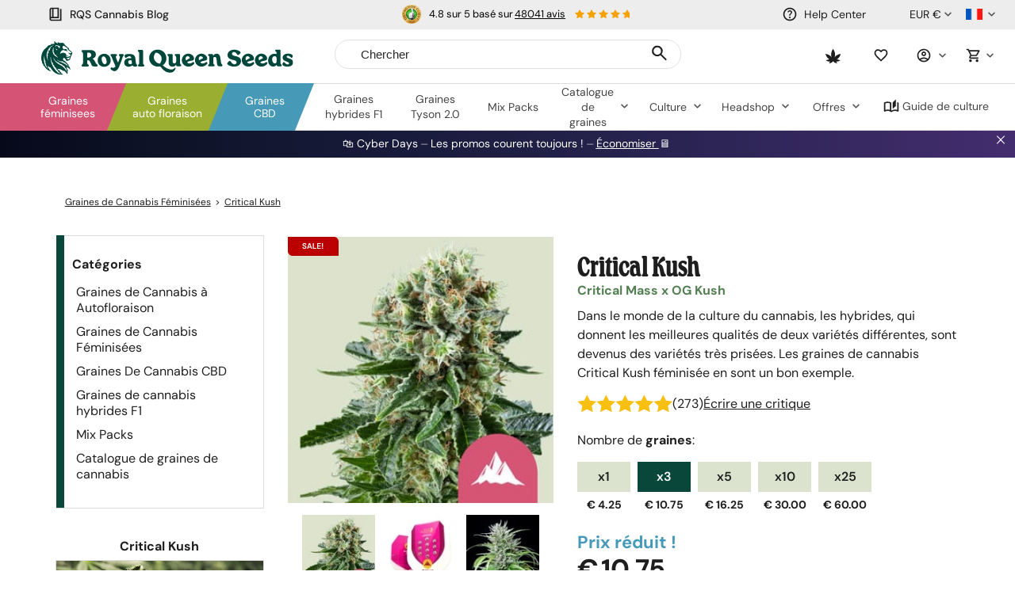

--- FILE ---
content_type: text/html; charset=utf-8
request_url: https://www.royalqueenseeds.fr/graine-de-cannabis-feminisee/309-critical-kush.html
body_size: 53933
content:
<!DOCTYPE html PUBLIC "-//W3C//DTD XHTML 1.1//EN" "http://www.w3.org/TR/xhtml11/DTD/xhtml11.dtd">
<html xmlns="http://www.w3.org/1999/xhtml" xml:lang="fr" lang="fr">
<head>
	<title>Acheter graines de cannabis f&eacute;minis&eacute;es Critical Kush ⛰️ - Royal Queen Seeds</title>
	<meta name="description" content="La Critical Kush mélange la Critical à haut rendement avec les légendaires génétiques Kush des montagnes Hindu Kouch. Explorez sa magnificence." />
	<meta name="keywords" content="critical kush" />

	<meta property="og:site_name" content="Royal Queen Seeds" />
			<meta property="og:title" content="Acheter graines de cannabis f&eacute;minis&eacute;es Critical Kush ⛰️ - Royal Queen Seeds"/>
							<meta property="og:description" content="La Critical Kush mélange la Critical à haut rendement avec les légendaires génétiques Kush des montagnes Hindu Kouch. Explorez sa magnificence."/>
				<meta property="og:type" content="website" />

		<meta http-equiv="Content-Type" content="application/xhtml+xml; charset=utf-8" />
	<meta name="robots" content="index,follow" />
	<meta content="width=device-width, initial-scale=1.0, maximum-scale=1.0, minimum-scale=1.0, user-scalable=no" name="viewport" />

						<link rel="preload" as="image" href="https://www.royalqueenseeds.fr/309-2052-thickbox/critical-kush.jpg" media="(max-width: 991px)">
							<link rel="preload" as="image" href="https://www.royalqueenseeds.fr/309-2052-large/critical-kush.jpg" media="(min-width: 992px)">
			
	
	<link rel="icon" type="image/vnd.microsoft.icon" href="https://www.royalqueenseeds.fr/img/favicon.ico?1659094880" />
	<link rel="shortcut icon" type="image/x-icon" href="https://www.royalqueenseeds.fr/img/favicon.ico?1659094880" />
	<link rel="apple-touch-icon" sizes="57x57" href="https://www.royalqueenseeds.fr/img/57x57.png">
	<link rel="apple-touch-icon" sizes="60x60" href="https://www.royalqueenseeds.fr/img/60x60.png">
	<link rel="apple-touch-icon" sizes="72x72" href="https://www.royalqueenseeds.fr/img/72x72.png">
	<link rel="apple-touch-icon" sizes="76x76" href="https://www.royalqueenseeds.fr/img/76x76.png">
	<link rel="apple-touch-icon" sizes="114x114" href="https://www.royalqueenseeds.fr/img/114x114.png">
	<link rel="apple-touch-icon" sizes="120x120" href="https://www.royalqueenseeds.fr/img/120x120.png">
	<link rel="apple-touch-icon" sizes="144x144" href="https://www.royalqueenseeds.fr/img/144x144.png">
	<link rel="apple-touch-icon" sizes="152x152" href="https://www.royalqueenseeds.fr/img/152x152.png">
	<link rel="apple-touch-icon" sizes="180x180" href="https://www.royalqueenseeds.fr/img/180x180.png">
	<link rel="icon" type="image/png" sizes="32x32" href="https://www.royalqueenseeds.fr/img/32x32.png">
	<link rel="icon" type="image/png" sizes="16x16" href="https://www.royalqueenseeds.fr/img/16x16.png">

	<link media="all" type="text/css" href="/themes/royalqueenseeds/dist/styles/webvitals.css?_=1d97356319b83b594d7c5491b205b26a" rel="stylesheet"/></link>
            			<link href="/themes/royalqueenseeds/dist/styles/webvitals_product.css?_=1d97356319b83b594d7c5491b205b26a" rel="stylesheet" type="text/css" media="all" />
            	<script type="debe43b1d63b7dfc929d7133-text/javascript">
		var baseDir = 'https://www.royalqueenseeds.fr/';
		var static_token = 'b853a305f8637ab436132b7b93738915';
		var token = '07e8df4d2e15256d052ecfee14b9fdb2';
		var priceDisplayPrecision = 2;
		var priceDisplayMethod = 0;
		var roundMode = 2;
		var captcha_loaded = false;
		var id_language = 2;
		var detachedRecommended = [];
		var slidersCollection = [];
	</script>
	<script type="debe43b1d63b7dfc929d7133-text/javascript">(function(w,d,u){w.readyQ=[];w.bindReadyQ=[];function p(x,y){if(x=="ready"){w.bindReadyQ.push(y);}else{w.readyQ.push(x);}};var a={ready:p,bind:p};w.$=w.jQuery=function(f){if(f===d||f===u){return a}else{p(f)}}})(window,document)</script>
							<link rel="canonical" href="https://www.royalqueenseeds.fr/graine-de-cannabis-feminisee/309-critical-kush.html" />
				<meta content="https://www.royalqueenseeds.fr/graine-de-cannabis-feminisee/309-critical-kush.html" property="og:url" />
							<link rel="alternate" hreflang="en" href="https://www.royalqueenseeds.com/feminized-cannabis-seeds/309-critical-kush.html" />
					<link rel="alternate" hreflang="x-default" href="https://www.royalqueenseeds.com/feminized-cannabis-seeds/309-critical-kush.html" />
					<link rel="alternate" hreflang="en-US" href="https://www.royalqueenseeds.com/us/feminized-cannabis-seeds/309-critical-kush.html" />
					<link rel="alternate" hreflang="en-GB" href="https://www.royalqueenseeds.com/uk/feminized-cannabis-seeds/309-critical-kush.html" />
					<link rel="alternate" hreflang="fr-FR" href="https://www.royalqueenseeds.fr/graine-de-cannabis-feminisee/309-critical-kush.html" />
					<link rel="alternate" hreflang="es-ES" href="https://www.royalqueenseeds.es/semillas-feminizadas-de-marihuana/309-critical-kush.html" />
					<link rel="alternate" hreflang="de-DE" href="https://www.royalqueenseeds.de/feminisierte-hanfsamen/309-critical-kush.html" />
					<link rel="alternate" hreflang="it-IT" href="https://www.royalqueenseeds.it/semi-femminizzati/309-critical-kush.html" />
					<link rel="alternate" hreflang="nl-NL" href="https://www.royalqueenseeds.nl/gefeminiseerde-zaden/309-critical-kush.html" />
					<link rel="alternate" hreflang="nl-BE" href="https://www.royalqueenseeds.be/gefeminiseerde-zaden/309-critical-kush.html" />
					<link rel="alternate" hreflang="ca" href="https://www.royalqueenseeds.cat/llavors-feminitzades/309-critical-kush.html" />
					<link rel="alternate" hreflang="cs-CZ" href="https://www.royalqueenseeds.cz/feminizovana-semena-marihuany/309-critical-kush.html" />
					<link rel="alternate" hreflang="pl-PL" href="https://www.royalqueenseeds.pl/nasiona-marihuany-feminizowane/309-critical-kush.html" />
					<link rel="alternate" hreflang="pt-PT" href="https://www.royalqueenseeds.pt/sementes-cannabis-feminizadas/309-critical-kush.html" />
					<link rel="alternate" hreflang="fi-FI" href="https://www.royalqueenseeds.fi/feminisoidut-kannabiksen-siemenet/309-critical-kush.html" />
					<link rel="alternate" hreflang="hu-HU" href="https://www.royalqueenseeds.hu/feminizalt-cannabis-magok/309-critical-kush.html" />
					<link rel="alternate" hreflang="el-GR" href="https://www.royalqueenseeds.gr/thilikopoiimenoi-sporoi-kannabis/309-critical-kush.html" />
					<link rel="alternate" hreflang="ro-RO" href="https://www.royalqueenseeds.ro/feminizate-cannabis-seminte/309-critical-kush.html" />
					<link rel="alternate" hreflang="da-DK" href="https://www.royalqueenseeds.dk/feminiserede-cannabisfro/309-critical-kush.html" />
					<link rel="alternate" hreflang="sv-SE" href="https://www.royalqueenseeds.se/feminiserade-cannabis-fron/309-critical-kush.html" />
			 
		
<script type="debe43b1d63b7dfc929d7133-text/javascript">
	var analyticsCookieEnabled = 1;
	var preferencesCookieEnabled = 0;

	window.dataLayer = window.dataLayer || [];

	
	// next code is used only in ENHANCED COMMERCE
				window.dataLayer.push({
				'cookieAnalyticalAccepted': 'true',
				'cookiePreferenceAccepted': 'false'
			});

		
		
			var impressionsListing = [];

			document.addEventListener("DOMContentLoaded", function() {
				pushImpressions(impressionsListing);
				document.addEventListener('afterAddToWishlist', function (e) {
					var parsedGAData = JSON.parse(e.detail.gaData);
					window.dataLayer.push({ ecommerce: null });
					window.dataLayer.push({
						'event': 'add_to_wishlist',
						'ecommerce': {
							'currency': 'EUR',
							'value': parsedGAData.price,
							'items': [
								parsedGAData
							]
						}
					});
				})
			});
		

					
				var detailsListing = [];
				document.addEventListener("DOMContentLoaded", function() {
					//GA4
					window.dataLayer.push({ 'ecommerce': null });
					if (detailsListing[0] !== undefined) {
						window.dataLayer.push({
							'event': 'view_item',
							'ecommerce': {
								'currency': 'EUR',
								'value': detailsListing[0].price*1,
								'items': [
									{
										item_id: detailsListing[0].id,
										item_name:  detailsListing[0].name,
										item_variant:  detailsListing[0].variant,
										item_category: detailsListing[0].category,
										item_brand: detailsListing[0].brand,
										price: detailsListing[0].price*1
									}
								]
							}
						});
					}
				});
			
		
		
		
		
			function pushImpressions(impressionsArray)
			{
				if (impressionsArray.length > 0) {
					var ga4Impressions = impressionsArray.slice();
					//GA4
					var pGA4 = [];
					for (var i = 0; i < ga4Impressions.length; i++) {
						pGA4.push({
							item_id: ga4Impressions[i].id,
							item_name: ga4Impressions[i].name,
							item_category: ga4Impressions[i].category,
							item_brand: ga4Impressions[i].brand,
							item_list_name: ga4Impressions[i].list,
							item_variant: ga4Impressions[i].variant,
							index: ga4Impressions[i].position-1
						});
					}
					window.dataLayer.push({ 'ecommerce': null });
					window.dataLayer.push({
						'event': 'view_item_list',
						'ecommerce': {
							'items': pGA4
						}
					});
				}
			}

			function googleAnalyticsClick(id, name, variant, list_action, category, brand, position) {
				//GA4
				let pGA4 = [];
				pGA4.push({
					item_id: id,
					item_name: name,
					item_category: category,
					item_brand: brand,
					item_list_name: list_action,
					item_variant: variant,
					index: position-1
				});
				window.dataLayer.push({ 'ecommerce': null });
				window.dataLayer.push({
					'event': 'select_item',
					'ecommerce': {
						'items': pGA4
					}
				});
			}

			function googleAnalyticsAddRemoveAction(type, callerElement, qty, remove, id, id_attribute, name, price, category, brand, variant, addedFromProductPage) {

				if(type === 'variables') { // use passed

					if (category === null) {
						category = $(callerElement).data('ga-list');
					}

					//GA4
					var ga4cartEvent = 'add_to_cart';
					if (remove === true) {
						ga4cartEvent = 'remove_from_cart';
					}
					window.dataLayer.push({ ecommerce: null });
					window.dataLayer.push({
						'event': ga4cartEvent,
						'ecommerce': {
							'currency': 'EUR',
							'value': price*qty,
							'items': [
								{
									item_id: id,
									item_name: name,
									item_category: category,
									item_variant: variant,
									item_brand: brand,
									price: price,
									quantity: qty
								}
							]
						}
					});
				}else if(type === 'bundle') {

					//GA4
					var ga4cartEvent = 'add_to_cart';
					if (remove === true) {
						ga4cartEvent = 'remove_from_cart';
					}
					window.dataLayer.push({ ecommerce: null });
					window.dataLayer.push({
						'event': ga4cartEvent,
						'ecommerce': {
							'currency': 'EUR',
							'value': price,
							'items': [
								{
									item_id: id,
									item_name: name,
									price: price,
									quantity: 1
								}
							]
						}
					});
				}
				else if(type === 'ajax') { // obtain data by ajax call

					$.ajax({
						type: 'POST',
						url: baseDir + 'modules/ganalytics/ajax.php',
						async: true,
						cache: false,
						dataType: "json",
						data: 'id_product=' + id +'&id_product_attribute=' + id_attribute,
						success: function (jsonData) {
							//GA4
							var ga4cartEvent = 'add_to_cart';
							if (remove === true) {
								ga4cartEvent = 'remove_from_cart';
							}
							window.dataLayer.push({ ecommerce: null });
							window.dataLayer.push({
								'event': ga4cartEvent,
								'ecommerce': {
									'currency': jsonData.currency,
									'value': jsonData.price*qty,
									'items': [
										{
											item_id: id,
											item_name: jsonData.productGANamings.name,
											item_category: jsonData.productGANamings.category,
											item_variant: jsonData.productGANamings.attribute,
											item_brand: jsonData.productGANamings.brand,
											price: jsonData.price,
											quantity: qty
										}
									]
								}
							});
						}
					});

				}
			}

			function googleAnalyticsStepSend(step, option = false, products = false, ga4 = false) {
				//GA4
				if (ga4 && option) {
									}

			}
		

	
</script><!-- Twitter tags -->
<meta name="twitter:site" content="@royalqueenseeds" />
<meta name="twitter:card" content="summary_large_image" />
<meta name="twitter:title" content="Critical Kush" />
	<meta name="twitter:description" content="La Critical Kush m&eacute;lange la Critical &agrave; haut rendement avec les l&eacute;gendaires g&eacute;n&eacute;tiques Kush des montagnes Hindu Kouch. Explorez sa magnificence." />
	<meta name="twitter:image" content="https://www.royalqueenseeds.fr/309-2052-large/critical-kush.jpg" />
<!-- /Twitter tags -->

<!-- OpenGraph tags -->
<meta property="og:type" content="og:product" />
	<meta property="og:image" content="https://www.royalqueenseeds.fr/309-2052-large/critical-kush.jpg" />
<!-- /OpenGraph tags --><!-- START OF DOOFINDER SCRIPT -->
  <script type="debe43b1d63b7dfc929d7133-text/javascript">
    var dfLayerOptions = {
      installationId: "b90e745a-4464-407c-bd6e-9c0ad019f2a0",
      zone: "eu1",
      currency: "EUR",
    };
    (function (l, a, y, e, r, s) {
      r = l.createElement(a); r.onload = e; r.async = 1; r.src = y;
      s = l.getElementsByTagName(a)[0]; s.parentNode.insertBefore(r, s);
    })(document, 'script', 'https://cdn.doofinder.com/livelayer/1/js/loader.min.js', function () {
      doofinderLoader.load(dfLayerOptions);
    });

    document.addEventListener('doofinder.cart.add', function(event) {

      const checkIfCartItemHasVariation = (cartObject) => {
        return (cartObject.item_id === cartObject.grouping_id) ? false : true;
      }

      /**
      * Returns only ID from string
      */
      const sanitizeVariationID = (variationID) => {
        return variationID.replace(/\D/g, "")
      }

      doofinderManageCart({
        cartURL          : "",  //required for prestashop 1.7, in previous versions it will be empty.
        cartToken        : "b853a305f8637ab436132b7b93738915",
        productID        : checkIfCartItemHasVariation(event.detail) ? event.detail.grouping_id : event.detail.item_id,
        customizationID  : checkIfCartItemHasVariation(event.detail) ? sanitizeVariationID(event.detail.item_id) : 0,   // If there are no combinations, the value will be 0
        cuantity         : event.detail.amount,
      });
    });
  </script>
<!-- END OF DOOFINDER SCRIPT -->

	<!-- Start VWO Async SmartCode -->
	<link rel="preconnect" href="https://dev.visualwebsiteoptimizer.com" />
	<script type='text/javascript' data-cfasync="false" id='vwoCode'>
		window._vwo_code || (function() {
			var account_id=1013506,
				version=2.1,
				settings_tolerance=2000,
				hide_element='body',
				hide_element_style = 'opacity:0 !important;filter:alpha(opacity=0) !important;background:none !important;transition:none !important;',
				/* DO NOT EDIT BELOW THIS LINE */
				f=false,w=window,d=document,v=d.querySelector('#vwoCode'),cK='_vwo_'+account_id+'_settings',cc={};try{var c=JSON.parse(localStorage.getItem('_vwo_'+account_id+'_config'));cc=c&&typeof c==='object'?c:{}}catch(e){}var stT=cc.stT==='session'?w.sessionStorage:w.localStorage;code={nonce:v&&v.nonce,use_existing_jquery:function(){return typeof use_existing_jquery!=='undefined'?use_existing_jquery:undefined},library_tolerance:function(){return typeof library_tolerance!=='undefined'?library_tolerance:undefined},settings_tolerance:function(){return cc.sT||settings_tolerance},hide_element_style:function(){return'{'+(cc.hES||hide_element_style)+'}'},hide_element:function(){if(performance.getEntriesByName('first-contentful-paint')[0]){return''}return typeof cc.hE==='string'?cc.hE:hide_element},getVersion:function(){return version},finish:function(e){if(!f){f=true;var t=d.getElementById('_vis_opt_path_hides');if(t)t.parentNode.removeChild(t);if(e)(new Image).src='https://dev.visualwebsiteoptimizer.com/ee.gif?a='+account_id+e}},finished:function(){return f},addScript:function(e){var t=d.createElement('script');t.type='text/javascript';if(e.src){t.src=e.src}else{t.text=e.text}v&&t.setAttribute('nonce',v.nonce);d.getElementsByTagName('head')[0].appendChild(t)},load:function(e,t){var n=this.getSettings(),i=d.createElement('script'),r=this;t=t||{};if(n){i.textContent=n;d.getElementsByTagName('head')[0].appendChild(i);if(!w.VWO||VWO.caE){stT.removeItem(cK);r.load(e)}}else{var o=new XMLHttpRequest;o.open('GET',e,true);o.withCredentials=!t.dSC;o.responseType=t.responseType||'text';o.onload=function(){if(t.onloadCb){return t.onloadCb(o,e)}if(o.status===200||o.status===304){_vwo_code.addScript({text:o.responseText})}else{_vwo_code.finish('&e=loading_failure:'+e)}};o.onerror=function(){if(t.onerrorCb){return t.onerrorCb(e)}_vwo_code.finish('&e=loading_failure:'+e)};o.send()}},getSettings:function(){try{var e=stT.getItem(cK);if(!e){return}e=JSON.parse(e);if(Date.now()>e.e){stT.removeItem(cK);return}return e.s}catch(e){return}},init:function(){if(d.URL.indexOf('__vwo_disable__')>-1)return;var e=this.settings_tolerance();w._vwo_settings_timer=setTimeout(function(){_vwo_code.finish();stT.removeItem(cK)},e);var t;if(this.hide_element()!=='body'){t=d.createElement('style');var n=this.hide_element(),i=n?n+this.hide_element_style():'',r=d.getElementsByTagName('head')[0];t.setAttribute('id','_vis_opt_path_hides');v&&t.setAttribute('nonce',v.nonce);t.setAttribute('type','text/css');if(t.styleSheet)t.styleSheet.cssText=i;else t.appendChild(d.createTextNode(i));r.appendChild(t)}else{t=d.getElementsByTagName('head')[0];var i=d.createElement('div');i.style.cssText='z-index: 2147483647 !important;position: fixed !important;left: 0 !important;top: 0 !important;width: 100% !important;height: 100% !important;background: white !important;display: block !important;';i.setAttribute('id','_vis_opt_path_hides');i.classList.add('_vis_hide_layer');t.parentNode.insertBefore(i,t.nextSibling)}var o=window._vis_opt_url||d.URL,s='https://dev.visualwebsiteoptimizer.com/j.php?a='+account_id+'&u='+encodeURIComponent(o)+'&vn='+version;if(w.location.search.indexOf('_vwo_xhr')!==-1){this.addScript({src:s})}else{this.load(s+'&x=true')}}};w._vwo_code=code;code.init();})();
	</script>
	<!-- End VWO Async SmartCode -->
<!-- Criteo Tag -->
<script type="debe43b1d63b7dfc929d7133-text/javascript">
	window.dataLayer = window.dataLayer || [];
	
	
			window.dataLayer.push({
			'criteo_product_id': '309'
		});
		
	
		
</script>
<!-- End Criteo Tag --><script type="debe43b1d63b7dfc929d7133-text/javascript">
	
		var dataStr = {
			order: [
				'FR',
				
                                
			]
		};
	
	
	$(document).ready(function() {
		if (typeof crosssellingProductsIds !== 'undefined' && crosssellingProductsIds) {
			dataStr = {...dataStr, skip: crosssellingProductsIds}
		}
        $.ajax({
            type: 'POST',
            url: baseDir + 'modules/recommendserver/ajax.php?page_name=product&id_product=309',
            data: dataStr,
            success: function (data) {
                let parsedJson = JSON.parse(data)
				let mainSelector = '#recommended_server';
				
								
                $(mainSelector).html(parsedJson.content);
				
				$(mainSelector).trigger('ajax-after');
				
                let  recommendedList;
                if ($(mainSelector+' li').length) {
                    recommendedList = $(mainSelector+' li.ajax_block_product');
                }

                let recomenndedArr = Array();
                let query_id;
				
                if (recommendedList) {
                    recommendedList.each(function(i, item) {
                        recomenndedArr.push($(item).attr('data-id-recommended'));
                        if (!query_id) {
                            query_id = $(item).attr('data-query_id')
                        }
                    })
					
                    $.ajax({
                        type: 'POST',
                        url: baseDir + 'modules/recommendedstats/ajax.php',
                        data: {viewed: recomenndedArr, query_id: query_id},
                        async: true,
                        success: function (data) {

                        }
                    });
                }

            }
        });
	});
	
</script>


	<!-- Google Tag Manager -->
		
		<script type="debe43b1d63b7dfc929d7133-text/javascript">(function(w,d,s,l,i){w[l]=w[l]||[];w[l].push({'gtm.start':
					new Date().getTime(),event:'gtm.js'});var f=d.getElementsByTagName(s)[0],
				j=d.createElement(s),dl=l!='dataLayer'?'&l='+l:'';j.async=true;j.src=
				'https://www.googletagmanager.com/gtm.js?id='+i+dl;f.parentNode.insertBefore(j,f);
			})(window,document,'script','dataLayer','GTM-WM57SWF');</script>
	
		<!-- End Google Tag Manager -->
		<script async src="//royalqueenseedssp.api.useinsider.com/ins.js?id=10003050" integrity="" type="debe43b1d63b7dfc929d7133-text/javascript"></script>
	
			
	</head>
<body id="product" class=" lang-fr product_page     hubspot_enabled " data-lang-iso="fr">

<!-- Google Tag Manager (noscript) -->
<noscript><iframe src="https://www.googletagmanager.com/ns.html?id=GTM-WM57SWF"
				  height="0" width="0" style="display:none;visibility:hidden"></iframe></noscript>

<div id="wrap">
	<div id="header" class="header ">
					<script type="debe43b1d63b7dfc929d7133-text/javascript">
	var barSlideDisplayTime = 4;
	var barTickerTape = 0;
</script>


	<div id="topinfobar_container_mobile" class="topinfobar_container bar-carousel swiper">
					<button class="prev"><img src="/modules/topinfobar/icons/arrow.svg" alt="Arrow"></button>
				<ul class="swiper-wrapper">
								<script type="debe43b1d63b7dfc929d7133-text/javascript">
	window['stopShowingCondition_mobile_1'] = '';
	window['seen_x_times_mobile_1'] = 0;
	window['seenCurrent_mobile_1'] = 0;
	window['frequencyValue_mobile_1'] = '';
	window['frequency_number_mobile_1'] = 0;
	window['timerBarEvent_mobile_1'] = 'landing';
	window['timerBarEventTiming_mobile_1'] = 0;
	window['timerBarTriggerElement_mobile_1'] = '';
</script>
<style>
		#topinfobar_mobile_1 {
				padding: 15px 0;
			}
</style>

<li id="topinfobar_mobile_1" class="topinfobar topinfobar_mobile" data-bar_id="1">
				<div class="ekomi_widget ">
	<div id="widget-container-top" class="ekomi-widget-container">
		<div class="reviews-containter" onclick="if (!window.__cfRLUnblockHandlers) return false; window.open('https://www.ekomi.co.uk/review-RoyalQueenSeeds.html','_blank')" data-cf-modified-debe43b1d63b7dfc929d7133-="">
			<div class="seal-area pull-left">
				<img src="https://sw-assets.ekomiapps.de/resources/fr_seal_gold-56.png" width="24" height="24" title="eKomi gold seal Award" alt="eKomi gold seal">
			</div>
			<p class="reviews-detail pull-left">
									4.8 sur 5 bas&eacute; sur <span class="total-reviews">48041 avis</span>
							</p>
			<div class="stars-white pull-left">
				<div class="stars-yellow" style="width:69.12px"></div>
			</div>
		</div>
	</div>
</div>
	</li>
								<script type="debe43b1d63b7dfc929d7133-text/javascript">
	window['stopShowingCondition_mobile_2'] = '';
	window['seen_x_times_mobile_2'] = 0;
	window['seenCurrent_mobile_2'] = 0;
	window['frequencyValue_mobile_2'] = '';
	window['frequency_number_mobile_2'] = 0;
	window['timerBarEvent_mobile_2'] = 'landing';
	window['timerBarEventTiming_mobile_2'] = 0;
	window['timerBarTriggerElement_mobile_2'] = '';
</script>
<style>
		#topinfobar_mobile_2 {
				padding: 15px 0;
			}
</style>

<li id="topinfobar_mobile_2" class="topinfobar topinfobar_mobile" data-bar_id="2">
				<div class="bar-container">
			
		</div>
	</li>
					</ul>
					<button class="next"><img src="/modules/topinfobar/icons/arrow.svg" alt="Arrow"></button>
			</div>

						<div class=" fixed-header ">
						<div class="visible-lg visible-md fixed-header-index-wrapper"></div>
						<div class="header-container">
                				<div class="row">
																		<a class="header-logo hidden-mobile" href="https://www.royalqueenseeds.fr/" title="Royal Queen Seeds"><img src="/themes/royalqueenseeds/dist/images/rqs_rebranding_logo_header.svg"  /></a>
							<!-- Header links desktop -->
<div id="header_links" class="header-links header-block">
    		<a href="https://www.royalqueenseeds.fr/Cannabis-Blog">
			<span class="rqs-icon icon-book"></span>
			RQS Cannabis Blog
		</a>
    	</div>
<!-- /Header links desktop -->
<!-- Languages block desktop -->
<div id="languages-block" class="text-right languages-block header-block">
	<div class="header-dropdown-wrapper">
		<a class="header-dropdown-menu-link">
							<img class="lang-icon" src="/themes/royalqueenseeds/dist/images/lang/fr.png" alt="fr" />
										<i class="fa fa-angle-down"></i>
					</a>

        		<ul id="first-languages" class="languages-list header-dropdown">
																						<li class="item ">
																																											<a href="https://www.royalqueenseeds.com/feminized-cannabis-seeds/309-critical-kush.html" title="English" >
															
																			<img class="lang-icon" src="/themes/royalqueenseeds/dist/images/lang/en.png" alt="en" width="16" height="11" />
																			</a>
											</li>
																															<li class="item ">
																																											<a href="https://www.royalqueenseeds.com/uk/feminized-cannabis-seeds/309-critical-kush.html" title="English" >
															
																			<img class="lang-icon" src="/themes/royalqueenseeds/dist/images/lang/uk.png" alt="uk" width="16" height="11" />
																			</a>
											</li>
																															<li class="item ">
																																											<a href="https://www.royalqueenseeds.es/semillas-feminizadas-de-marihuana/309-critical-kush.html" title="Español" >
															
																			<img class="lang-icon" src="/themes/royalqueenseeds/dist/images/lang/es.png" alt="es" width="16" height="11" />
																			</a>
											</li>
																															<li class="item ">
																																											<a href="https://www.royalqueenseeds.it/semi-femminizzati/309-critical-kush.html" title="Italiano" >
															
																			<img class="lang-icon" src="/themes/royalqueenseeds/dist/images/lang/it.png" alt="it" width="16" height="11" />
																			</a>
											</li>
																															<li class="item ">
																																											<a href="https://www.royalqueenseeds.be/gefeminiseerde-zaden/309-critical-kush.html" title="Belgian" >
															
																			<img class="lang-icon" src="/themes/royalqueenseeds/dist/images/lang/bl.png" alt="be" />
																			</a>
											</li>
																															<li class="item ">
																																											<a href="https://www.royalqueenseeds.cz/feminizovana-semena-marihuany/309-critical-kush.html" title="Czech" >
															
																			<img class="lang-icon" src="/themes/royalqueenseeds/dist/images/lang/cs.png" alt="cs" width="16" height="11" />
																			</a>
											</li>
																															<li class="item ">
																																											<a href="https://www.royalqueenseeds.pt/sementes-cannabis-feminizadas/309-critical-kush.html" title="Português" >
															
																			<img class="lang-icon" src="/themes/royalqueenseeds/dist/images/lang/pt.png" alt="pt" width="16" height="11" />
																			</a>
											</li>
																															<li class="item ">
																																											<a href="https://www.royalqueenseeds.hu/feminizalt-cannabis-magok/309-critical-kush.html" title="Hungarian" >
															
																			<img class="lang-icon" src="/themes/royalqueenseeds/dist/images/lang/hu.png" alt="hu" width="16" height="11" />
																			</a>
											</li>
																															<li class="item ">
																																											<a href="https://www.royalqueenseeds.gr/thilikopoiimenoi-sporoi-kannabis/309-critical-kush.html" title="Greek" >
															
																			<img class="lang-icon" src="/themes/royalqueenseeds/dist/images/lang/el.png" alt="el" width="16" height="11" />
																			</a>
											</li>
																															<li class="item ">
																																											<a href="https://www.royalqueenseeds.dk/feminiserede-cannabisfro/309-critical-kush.html" title="Danish" >
															
																			<img class="lang-icon" src="/themes/royalqueenseeds/dist/images/lang/da.png" alt="da" width="16" height="11" />
																			</a>
											</li>
																																		<li class="item ">
																																											<a href="https://www.royalqueenseeds.com/us/feminized-cannabis-seeds/309-critical-kush.html" title="English" class="us-com-link">
															
																			<img class="lang-icon" src="/themes/royalqueenseeds/dist/images/lang/us.png" alt="us" width="16" height="11" />
																			</a>
											</li>
																															<li class="item  selected">
																									<img class="lang-icon" src="/themes/royalqueenseeds/dist/images/lang/fr.png" alt="fr" width="16" height="11" />
																	</li>
																															<li class="item ">
																																											<a href="https://www.royalqueenseeds.de/feminisierte-hanfsamen/309-critical-kush.html" title="Deutsch" >
															
																			<img class="lang-icon" src="/themes/royalqueenseeds/dist/images/lang/de.png" alt="de" width="16" height="11" />
																			</a>
											</li>
																															<li class="item ">
																																											<a href="https://www.royalqueenseeds.nl/gefeminiseerde-zaden/309-critical-kush.html" title="Dutch" >
															
																			<img class="lang-icon" src="/themes/royalqueenseeds/dist/images/lang/nl.png" alt="nl" width="16" height="11" />
																			</a>
											</li>
																															<li class="item ">
																																											<a href="https://www.royalqueenseeds.cat/llavors-feminitzades/309-critical-kush.html" title="Catalan" >
															
																			<img class="lang-icon" src="/themes/royalqueenseeds/dist/images/lang/ca.png" alt="ca" width="16" height="11" />
																			</a>
											</li>
																															<li class="item ">
																																											<a href="https://www.royalqueenseeds.pl/nasiona-marihuany-feminizowane/309-critical-kush.html" title="Polish" >
															
																			<img class="lang-icon" src="/themes/royalqueenseeds/dist/images/lang/pl.png" alt="pl" width="16" height="11" />
																			</a>
											</li>
																															<li class="item ">
																																											<a href="https://www.royalqueenseeds.fi/feminisoidut-kannabiksen-siemenet/309-critical-kush.html" title="Finnish" >
															
																			<img class="lang-icon" src="/themes/royalqueenseeds/dist/images/lang/fi.png" alt="fi" width="16" height="11" />
																			</a>
											</li>
																															<li class="item ">
																																											<a href="https://www.royalqueenseeds.se/feminiserade-cannabis-fron/309-critical-kush.html" title="Swedish" >
															
																			<img class="lang-icon" src="/themes/royalqueenseeds/dist/images/lang/se.png" alt="se" width="16" height="11" />
																			</a>
											</li>
																															<li class="item ">
																																											<a href="https://www.royalqueenseeds.ro/feminizate-cannabis-seminte/309-critical-kush.html" title="Romanian" >
															
																			<img class="lang-icon" src="/themes/royalqueenseeds/dist/images/lang/ro.png" alt="ro" width="16" height="11" />
																			</a>
											</li>
																										<li class="item"> &nbsp; </li>
					</ul>
        	</div>
</div>
<!-- /Languages block desktop -->

<!-- Block currencies desktop -->
<div class="currencies-block-top header-block">
	<div class="header-dropdown-wrapper">
		<a class="header-dropdown-menu-link" id="current-currency" href="javascript:void(0)">
			<i class="fa fa-university"></i>
			<span>EUR €</span>
            <i class="fa fa-angle-down"></i>		</a>

				<ul class="currencies header-dropdown">
							<li class="item ">
					<form action="https://www.royalqueenseeds.fr/changecurrency.php" method="POST">
						<input type="hidden" name="id_currency" value="2" />
						<input type="submit" class="currency currency-change-submit" onclick="if (!window.__cfRLUnblockHandlers) return false; setCurrency(2);return false;" value="USD $" data-cf-modified-debe43b1d63b7dfc929d7133-="" />
					</form>
				</li>
							<li class="item selected">
					<form action="https://www.royalqueenseeds.fr/changecurrency.php" method="POST">
						<input type="hidden" name="id_currency" value="1" />
						<input type="submit" class="currency currency-change-submit" onclick="if (!window.__cfRLUnblockHandlers) return false; setCurrency(1);return false;" value="EUR €" data-cf-modified-debe43b1d63b7dfc929d7133-="" />
					</form>
				</li>
							<li class="item ">
					<form action="https://www.royalqueenseeds.fr/changecurrency.php" method="POST">
						<input type="hidden" name="id_currency" value="3" />
						<input type="submit" class="currency currency-change-submit" onclick="if (!window.__cfRLUnblockHandlers) return false; setCurrency(3);return false;" value="GBP £" data-cf-modified-debe43b1d63b7dfc929d7133-="" />
					</form>
				</li>
							<li class="item ">
					<form action="https://www.royalqueenseeds.fr/changecurrency.php" method="POST">
						<input type="hidden" name="id_currency" value="6" />
						<input type="submit" class="currency currency-change-submit" onclick="if (!window.__cfRLUnblockHandlers) return false; setCurrency(6);return false;" value="PLN zł" data-cf-modified-debe43b1d63b7dfc929d7133-="" />
					</form>
				</li>
					</ul>
        	</div>
</div>
<!-- /Block currencies desktop -->
<!-- Customer support block -->
<div class="hidden-sm hidden-xs header-block support-wrapper hidden-mobile">
	<a href="https://www.royalqueenseeds.fr/service-a-la-clientele" title="Help Center">
		<span class="rqs-icon icon-help"></span><span class="header_contact">Help Center</span>
	</a>
</div>
<!-- /Customer support block --><!-- /Block user information module mobile -->
<!-- Ajax cart mobile -->
<div class="col-xs-2 text-right cart-mobile-wrapper mobile-menu-item ">
	<a href="https://www.royalqueenseeds.fr/commande" title="Votre panier">
		<span class="rqs-icon icon-shopping-cart"></span>
		<span id="nb-products-mobile-wrap" class="nb-products-mobile-wrap cart-products-nb-wrap" style="display: none;">
			<span id="nb-products-mobile" class="nb-products-mobile cart-products-nb">0</span>
		</span>
	</a>
</div>
<!-- /Ajax cart mobile -->

<div class="col-xs-2 text-right my-account-mobile-wrapper mobile-menu-item ">
	<a href="https://www.royalqueenseeds.fr/mon-compte" title="My account">
		<span class="rqs-icon icon-account"></span>
        	</a>
</div>

<!-- Block search module desktop -->
<div id="search-block-top" class="mobile-menu-item col-md-12 col-md-offset-0 col-md-pull-0 col-xs-2 search-block-top ">
	<a id="search-icon" class="doofinder-trigger" href="javascript:void(0)"><span class="rqs-icon icon-search"></span></a>
	<form method="get" action="https://www.royalqueenseeds.fr/recherche" id="searchbox" class="searchbox-top">
		<div class="search-input">
			<button class="search_button doofinder-trigger"><span class="rqs-icon icon-search search-input-icon"></span></button>
			<input placeholder="Chercher" class="search_query" type="text" id="search_query_top" name="search_query" value="" />
			<div id="search_query_clear" class="hidden"><span class="cross"></span></div>
		</div>
		<input type="hidden" name="orderby" value="position" />
		<input type="hidden" name="orderway" value="desc" />
	</form>
</div>
<!-- /Block search module desktop -->
	<script type="debe43b1d63b7dfc929d7133-text/javascript">
	// <![CDATA[
	
		$(document).ready( function() {
			$("#search_query_top")
				.autocomplete(
					'https://www.royalqueenseeds.fr/recherche', {
						minChars: 3,
						max: 10,
						width: 185,
						selectFirst: false,
						scroll: false,
						dataType: "json",
						resultsClass: 'main-ac-results',
						formatItem: function(data, i, max, value, term) {
							return value;
						},
						parse: function(data) {
							var mytab = new Array();
							for (var i = 0; i < data.length; i++)
								mytab[mytab.length] = { data: data[i], value: data[i].pname };
							return mytab;
						},
						extraParams: {
							ajaxSearch: 1,
							id_lang: 2
						}
					}
				)
				.result(function(event, data, formatted) {
					$('#search_query_top').val(data.pname);
					document.location.href = data.product_link;
				})

			$("#search_query_top").keyup(function() {
				if($(this).val().length > 0) {
					$('#search_query_clear').removeClass('hidden');
				}
				else {
					$('#search_query_clear').addClass('hidden');
				}
			});
		});
	
	// ]]>
	</script>
<!-- /Block search module TOP --><div class="block-user-top hidden-mobile">
	<div id="header-user" class="header-user header-block">
		<!-- Block user information desktop -->
		<div class=" header-dropdown-wrapper account-wrapper">
			<a href="javascript:void(0)" title="Mon compte" class="header-dropdown-menu-link" id="toggle_userinfo">
				<div class="icon-wrap">
					<span class="rqs-icon icon-account"></span>
                    				</div>
				<i class="fa fa-angle-down"></i>
			</a>
            				<div id="userinfo_dropdown" class="header-dropdown-menu">
					<ul>
						<li class="item">
							<a class="button" href="https://www.royalqueenseeds.fr/mon-compte" title="identifiez-vous">identifiez-vous</a>
						</li>
						<li class="item">
							<a class="text-underline" href="https://www.royalqueenseeds.fr/authentification?create_account=1" title="S&#039;inscrire">or Register</a>
						</li>
					</ul>
					<div class="dropdown-notice">
												<span>And enjoy exclusive <span class="bold">rewards and benefits</span> for being a member</span>
					</div>
				</div>
            		</div>
		<!-- /Block user information module desktop -->
		<!-- Ajax cart desktop -->
		<div class="hidden-sm hidden-xs header-block ajax-cart-top">
			<div class="header-dropdown-wrapper basket-wrapper ">
				<a id="toogle-top-cart" href="https://www.royalqueenseeds.fr/commande" title="Votre Panier" class="basket">
					<span class="rqs-icon icon-shopping-cart cart-icon cart-icon-empty t"></span>
					<span class="cart-products-nb-wrap " style="display: none;">
						<span class="cart-products-nb">0</span>
					</span>
					<i class="fa fa-angle-down"></i>
				</a>
				<script type="debe43b1d63b7dfc929d7133-text/javascript">
var CUSTOMIZE_TEXTFIELD = 1;
var customizationIdMessage = 'Customization #';
var removingLinkText = 'remove this product from my cart';
var freeText = 'GRATUIT';
var bogoLabel = '1+1';
</script>
<!-- MODULE Block cart -->
<div class="cart_block_top hidden-sm hidden-xs">
	<div class="block_content">
		<div class="top_ajax_cart">
			<div class="title">R&Eacute;SUM&Eacute; DU PANIER D&rsquo;ACHAT</div>

			<div class="cart-content">
												<p class="gifts-title hidden-shallow">Articles GRATUITS inclus</p>
				<table class="gifts product-items hidden-shallow">
									</table>
			</div>

			<div class=" cart_block_no_products" id="top_cart_block_no_products">
				Aucun produit dans votre panier.
				<a id="cart-continue-shopping" href="#">Continuez vos achats.</a>
			</div>

			<div class="purchase-limit-error-uk" style="display: none;">
				<div class="content">
					<div class="info-icon">
						<img src="/themes/royalqueenseeds/dist/images/info.svg" alt="info icon">
					</div>
					<div class="text">
						<div class="title-error">Amount exceeded</div>
						<div class="text-error"></div>
					</div>
				</div>
			</div>

			<div class="cart-prices-block total hidden-shallow">
                					<span>Sous-total:</span>
                				<span id="cart_block_total" class="price ajax_block_cart_total">€ 0.00</span>
			</div>
			<div class="checkout-button hidden-shallow">
								<a href="#" class="button top-cart-close-btn" title="Continuez vos achats">Continuez vos achats</a>
				<a href="https://www.royalqueenseeds.fr/commande" class="button top-cart-checkout-btn disabled" title="Payer la commande">Payer la commande</a>
			</div>
		</div>
	</div>
</div>
<!-- /MODULE Block cart -->			</div>
		</div>

		<!-- /Ajax cart desktop -->
	</div>
<div id="header-wishlist" class="header-block hidden-xs hidden-sm">
	<a href="https://www.royalqueenseeds.fr/saved-items">
		<span class="rqs-icon icon-favorite"></span>
		<span class="sr-only">Saved items</span>
	</a>
</div>
	<div id="splio-header-link" class="header-block hidden-xs hidden-sm">
		<a href="https://www.royalqueenseeds.fr/rqs-growers-program">
			<span class="rqs-icon icon-cannabis"></span>
			<div class="title">
				<span class="rand">Growers</span>
				<span>Club</span>
			</div>
		</a>
	</div>
</div><div class="hidden-sm hidden-xs header-logo-block hidden-mobile  ">
	<div class="green colorize pull-left"></div><div class="white colorize pull-right"></div>
</div>
<!-- Categories block desktop -->
<div class="header-container ">
<div class="hidden-sm hidden-xs header-block second-line hidden-mobile  tmcategories ">
		<ul id="cat" class="hidden-sm hidden-xs list-unstyled list-inline tmcategories-list">
																		<li class="category-item   item-1">
					<a href="https://www.royalqueenseeds.fr/34-graines-auto-floraison" class="item-link  fr">
									<span class="secondary-name">Graines</span>
				<span class="first-line"> auto floraison</span>
									</a>
</li>
																											<li class="category-item   item-2">
					<a href="https://www.royalqueenseeds.fr/33-graine-de-cannabis-feminisee" class="item-link  selected fr">
									<span class="secondary-name">Graines</span>
				<span class="first-line"> f&eacute;minisees</span>
									</a>
</li>
																											<li class="category-item   item-3">
					<a href="https://www.royalqueenseeds.fr/36-graines-cbd" class="item-link  fr">
									<span class="secondary-name">Graines</span>
				<span class="first-line"> CBD</span>
									</a>
</li>
																																																																																																																																																																																																																<li class="category-item item-4" >
					<ul class="list-unstyled extra-categories">
																				<li class="category-item ">
																	<a href="https://www.royalqueenseeds.fr/56-graines-de-cannabis-hybrides-f1" class="item-link">										Graines hybrides F1									</a>
																																																</li>
																				<li class="category-item ">
																	<a href="https://www.royalqueenseeds.fr/92-rqs-tyson-graines-cannabis" class="item-link">										Graines Tyson 2.0									</a>
																																																</li>
																				<li class="category-item ">
																	<a href="https://www.royalqueenseeds.fr/55-packs-cannabis-seed-mix" class="item-link">										Mix Packs									</a>
																																																</li>
																				<li class="category-item with-subcat">
																	<a href="https://www.royalqueenseeds.fr/57-collections" class="item-link">										Catalogue de graines									</a>
																&nbsp;<i class="fa fa-angle-down"></i>																	<div class="subcats-wrapper subcats-with-columns">
                                        <div class="columns">																					<div class="col">
																								<div class="subcat-items">
													<ul class="subcat">
																													<a href="https://www.royalqueenseeds.fr/57-collections" class="see-all">Voir tout</a>
																																																																																																								<li class="category-item ">
																<a href="https://www.royalqueenseeds.fr/51-usa-premium-seeds" class="item-link fr">
																	Premium USA																</a>
															</li>
																																																																											<li class="category-item ">
																<a href="https://www.royalqueenseeds.fr/54-regular-cannabis-seeds" class="item-link fr">
																	Régulières																</a>
															</li>
																																																																											<li class="category-item ">
																<a href="https://www.royalqueenseeds.fr/content/19-gagnants-cannabis-cup" class="item-link fr">
																	Lauréates Cannabis Cup																</a>
															</li>
																																																																											<li class="category-item ">
																<a href="https://www.royalqueenseeds.fr/millors-llavors-de-cannabis" class="item-link fr">
																	Graines de cannabis les plus vendues																</a>
															</li>
																																																																											<li class="category-item ">
																<a href="https://www.royalqueenseeds.fr/new-cannabis-seeds" class="item-link fr">
																	Nouvelles variétés																</a>
															</li>
																											</ul>
												</div>
											</div>
																					<div class="col">
																																							<span class="item-link subcat-caption">Variété</span>																																					<div class="subcat-items">
													<ul class="subcat">
																																																																																									<li class="category-item ">
																<a href="https://www.royalqueenseeds.fr/60-varietes-thc-eleve" class="item-link fr">
																	Riches en THC																</a>
															</li>
																																																																											<li class="category-item ">
																<a href="https://www.royalqueenseeds.fr/58-graines-faibles-en-thc" class="item-link fr">
																	Faibles en THC																</a>
															</li>
																																																																											<li class="category-item ">
																<a href="https://www.royalqueenseeds.fr/63-varietes-pour-debutants" class="item-link fr">
																	Débutants																</a>
															</li>
																																																																											<li class="category-item ">
																<a href="https://www.royalqueenseeds.fr/61-graines-sativa" class="item-link fr">
																	Sativa																</a>
															</li>
																																																																											<li class="category-item ">
																<a href="https://www.royalqueenseeds.fr/62-graines-indica" class="item-link fr">
																	Indica																</a>
															</li>
																																																																											<li class="category-item ">
																<a href="https://www.royalqueenseeds.fr/59-graines-riches-en-cbd" class="item-link fr">
																	Riches en CBD																</a>
															</li>
																																																																											<li class="category-item ">
																<a href="https://www.royalqueenseeds.fr/64-cannabinoides-speciaux" class="item-link fr">
																	CBG, CBDV et THCV																</a>
															</li>
																											</ul>
												</div>
											</div>
																					<div class="col">
																																							<span class="item-link subcat-caption">Caractéristiques</span>																																					<div class="subcat-items">
													<ul class="subcat">
																																																																																									<li class="category-item ">
																<a href="https://www.royalqueenseeds.fr/71-graines-les-plus-productives" class="item-link fr">
																	Gros rendements																</a>
															</li>
																																																																											<li class="category-item ">
																<a href="https://www.royalqueenseeds.fr/65-varietes-a-floraison-rapide" class="item-link fr">
																	Floraison rapide																</a>
															</li>
																																																																											<li class="category-item ">
																<a href="https://www.royalqueenseeds.fr/69-varietes-d-interieur" class="item-link fr">
																	Intérieur																</a>
															</li>
																																																																											<li class="category-item ">
																<a href="https://www.royalqueenseeds.fr/70-varietes-dexterieur" class="item-link fr">
																	Extérieur																</a>
															</li>
																																																																											<li class="category-item ">
																<a href="https://www.royalqueenseeds.fr/66-varietes-petite-taille" class="item-link fr">
																	Variétés petite taille																</a>
															</li>
																																																																											<li class="category-item ">
																<a href="https://www.royalqueenseeds.fr/67-varietes-pour-serre" class="item-link fr">
																	Serre																</a>
															</li>
																																																																											<li class="category-item ">
																<a href="https://www.royalqueenseeds.fr/68-varietes-resistantes" class="item-link fr">
																	Variétés resistantes																</a>
															</li>
																											</ul>
												</div>
											</div>
																					<div class="col">
																																							<a href="https://www.royalqueenseeds.fr/72-varietes-populaires" class="item-link subcat-caption">Populaires</a>
																																					<div class="subcat-items">
													<ul class="subcat">
																																																																																									<li class="category-item ">
																<a href="https://www.royalqueenseeds.fr/73-varietes-gelato" class="item-link fr">
																	Gelato																</a>
															</li>
																																																																											<li class="category-item ">
																<a href="https://www.royalqueenseeds.fr/80-varietes-haze" class="item-link fr">
																	Haze																</a>
															</li>
																																																																											<li class="category-item ">
																<a href="https://www.royalqueenseeds.fr/74-varietes-cookies" class="item-link fr">
																	Cookies																</a>
															</li>
																																																																											<li class="category-item ">
																<a href="https://www.royalqueenseeds.fr/85-varietes-white-widow" class="item-link fr">
																	White Widow																</a>
															</li>
																																																																											<li class="category-item ">
																<a href="https://www.royalqueenseeds.fr/75-varietes-amnesia" class="item-link fr">
																	Amnesia																</a>
															</li>
																																																																											<li class="category-item ">
																<a href="https://www.royalqueenseeds.fr/82-varietes-kush" class="item-link fr">
																	Kush																</a>
															</li>
																																																																											<li class="category-item ">
																<a href="https://www.royalqueenseeds.fr/76-varietes-afghani" class="item-link fr">
																	Afghani																</a>
															</li>
																																																																											<li class="category-item ">
																<a href="https://www.royalqueenseeds.fr/83-varietes-skunk" class="item-link fr">
																	Skunk																</a>
															</li>
																																																														</ul>
																	<ul class="subcat">
																																														<li class="category-item ">
																<a href="https://www.royalqueenseeds.fr/77-varietes-gorilla" class="item-link fr">
																	Gorilla																</a>
															</li>
																																																																											<li class="category-item ">
																<a href="https://www.royalqueenseeds.fr/86-varietes-purple" class="item-link fr">
																	Purple																</a>
															</li>
																																																																											<li class="category-item ">
																<a href="https://www.royalqueenseeds.fr/81-varietes-thai" class="item-link fr">
																	Thai																</a>
															</li>
																																																																											<li class="category-item ">
																<a href="https://www.royalqueenseeds.fr/78-varietes-cheese" class="item-link fr">
																	Cheese																</a>
															</li>
																																																																											<li class="category-item ">
																<a href="https://www.royalqueenseeds.fr/87-varietes-classiques" class="item-link fr">
																	Classiques																</a>
															</li>
																																																																											<li class="category-item ">
																<a href="https://www.royalqueenseeds.fr/79-varietes-blueberry" class="item-link fr">
																	Blueberry																</a>
															</li>
																																																																											<li class="category-item ">
																<a href="https://www.royalqueenseeds.fr/84-varietes-diesel" class="item-link fr">
																	Diesel																</a>
															</li>
																											</ul>
												</div>
											</div>
										                                           </div>									</div>
															</li>
																				<li class="category-item with-subcat one-column">
																	<span class="item-link">										Culture									</span>
																&nbsp;<i class="fa fa-angle-down"></i>																											<div class="subcats-wrapper">
																						
																																							<ul class="subcat">
																											
																											<li class="category-item   item-0">
						<a href="https://www.royalqueenseeds.fr/47-growing" class="item-link  fr">
					Culture
			</a>
</li>
													
																							
																									
																											<li class="category-item   item-0">
						<a href="https://www.royalqueenseeds.fr/93-kits-de-tente-de-culture" class="item-link  fr">
					Kits de tente de culture
			</a>
</li>
													
																							
																									
																											<li class="category-item   item-0">
						<a href="https://www.royalqueenseeds.fr/94-lampes-de-culture-led" class="item-link  fr">
					Lampes de culture LED
			</a>
</li>
													
																							
																									
																											<li class="category-item   item-0">
						<a href="https://www.royalqueenseeds.fr/95-accessoires-tente-de-culture" class="item-link  fr">
					Accessoires Tente Culture
			</a>
</li>
													
																							
																									
																											<li class="category-item last  item-0">
					<a href="https://www.royalqueenseeds.fr/48-compagnonnage-vegetal" class="item-link  fr">
					Compagnonnage Végétal
			</a>
</li>
													
																																														</ul>
																					</div>
																								</li>
																				<li class="category-item with-subcat one-column">
																	<span class="item-link">										Headshop									</span>
																&nbsp;<i class="fa fa-angle-down"></i>																											<div class="subcats-wrapper">
																						
																																							<ul class="subcat">
																											
																											<li class="category-item   item-0">
						<a href="https://www.royalqueenseeds.fr/90-accessoires" class="item-link  fr">
					Accessoires
			</a>
</li>
													
																							
																									
																											<li class="category-item   item-0">
						<a href="https://www.royalqueenseeds.fr/50-vaporisateurs" class="item-link  fr">
					Vaporisateurs
			</a>
</li>
													
																							
																									
																											<li class="category-item last  item-0">
						<a href="https://www.royalqueenseeds.fr/40-vetement" class="item-link  fr">
					Lifestyle
			</a>
</li>
													
																																														</ul>
																					</div>
																								</li>
																				<li class="category-item with-subcat one-column">
																	<span class="item-link">										Offres									</span>
																&nbsp;<i class="fa fa-angle-down"></i>																	<div class="subcats-wrapper  few-columns">
                                        																					<div class="col">
																																																																												<div class="subcat-items">
													<ul class="subcat">
																																																																																									<li class="category-item ">
																<a href="https://www.royalqueenseeds.fr/content/black-friday" class="item-link fr">
																	Black Friday																</a>
															</li>
																																																																											<li class="category-item ">
																<a href="https://www.royalqueenseeds.fr/un-achete-un-offert" class="item-link fr">
																	1+1 OFFERT																</a>
															</li>
																											</ul>
												</div>
											</div>
										                                           									</div>
															</li>
						                        							<li class="category-item">
								<a href="https://www.royalqueenseeds.fr/guide-de-culture-du-cannabis" class="item-link grow-guide">
									<span class="rqs-icon icon-stories"></span>
                                    Guide de culture
								</a>
							</li>
                        					</ul>
				</li>
				<div class="item-4-separator"></div>
					</ul>
</div>
<!-- /Categories block desktop -->
<!-- Categories block mobile -->
<div class="col-xs-2 text-left tmcategories-mobile-wrapper mobile-menu-item ">
	<a id="show-tmcategories-mobile" href="javascript:void(0)">
		<img src="/themes/royalqueenseeds/dist/images/categories-mobile-dark-green.svg" class="burger" />
		<span class="rqs-icon icon-close times hidden"></span>
	</a>
	<ul id="tmcategories-mobile" class="list-unstyled tmcategories-mobile">
					<li class="category-item-mobile top">
				<div class="inline-block">
					<a href="https://www.royalqueenseeds.fr/">
						<div class="small-list-contact-link">
							<span class="rqs-icon icon-house"></span>
							<span>Accueil</span>
						</div>
					</a>
				</div>

									<div class="inline-block">
						<a href="https://www.royalqueenseeds.fr/cannabis-seedfinder">
							<div class="small-list-contact-link">
								<span class="rqs-icon icon-frame-inspect"></span>
								<span>Seedfinder</span>
							</div>
						</a>
					</div>
				
				<div class="inline-block">
					<div class="small-list-link" id="currencies-list-button">
						<div class="small-list-img-wrap">
							€
						</div>
					</div>
					<ul id="currencies-list" class="list-unstyled small-list">
													<li class="small-item">
								<form action="https://www.royalqueenseeds.fr/changecurrency.php" method="POST">
									<input type="hidden" name="id_currency" value="2" />
									<div class="currency-select">
										<input type="submit" class="currency-change-submit" onclick="if (!window.__cfRLUnblockHandlers) return false; javascript:setCurrency(2);return false;" value="$" data-cf-modified-debe43b1d63b7dfc929d7133-="" />
									</div>
								</form>
							</li>
													<li class="small-item">
								<form action="https://www.royalqueenseeds.fr/changecurrency.php" method="POST">
									<input type="hidden" name="id_currency" value="1" />
									<div class="currency-select">
										<input type="submit" class="currency-change-submit selected" onclick="if (!window.__cfRLUnblockHandlers) return false; javascript:setCurrency(1);return false;" value="€" data-cf-modified-debe43b1d63b7dfc929d7133-="" />
									</div>
								</form>
							</li>
													<li class="small-item">
								<form action="https://www.royalqueenseeds.fr/changecurrency.php" method="POST">
									<input type="hidden" name="id_currency" value="3" />
									<div class="currency-select">
										<input type="submit" class="currency-change-submit" onclick="if (!window.__cfRLUnblockHandlers) return false; javascript:setCurrency(3);return false;" value="£" data-cf-modified-debe43b1d63b7dfc929d7133-="" />
									</div>
								</form>
							</li>
													<li class="small-item">
								<form action="https://www.royalqueenseeds.fr/changecurrency.php" method="POST">
									<input type="hidden" name="id_currency" value="6" />
									<div class="currency-select">
										<input type="submit" class="currency-change-submit" onclick="if (!window.__cfRLUnblockHandlers) return false; javascript:setCurrency(6);return false;" value="zł" data-cf-modified-debe43b1d63b7dfc929d7133-="" />
									</div>
								</form>
							</li>
											</ul>
				</div>
					<div class="inline-block">
						<div class="small-list-link" id="first-languages-button">
							<div class="small-list-img-wrap">
								<img src="/themes/royalqueenseeds/dist/images/tmcategories-mobile/flags/fr.png" scrset="/themes/royalqueenseeds/dist/images/tmcategories-mobile/flags/fr@2x.png 2x" />
							</div>
						</div>
						<ul id="first-languages" class="list-unstyled small-list mobile-languages-list">
															<li class="small-item">
																																						<a  href="https://www.royalqueenseeds.com/feminized-cannabis-seeds/309-critical-kush.html" title="English">
																																			<img src="/themes/royalqueenseeds/dist/images/tmcategories-mobile/flags/en.svg"/>
											</a>
								</li>
															<li class="small-item">
																																						<a  href="https://www.royalqueenseeds.com/us/feminized-cannabis-seeds/309-critical-kush.html" title="English">
																																			<img src="/themes/royalqueenseeds/dist/images/tmcategories-mobile/flags/us.svg"/>
											</a>
								</li>
															<li class="small-item">
																																						<a  href="https://www.royalqueenseeds.com/uk/feminized-cannabis-seeds/309-critical-kush.html" title="English">
																																			<img src="/themes/royalqueenseeds/dist/images/tmcategories-mobile/flags/uk.svg"/>
											</a>
								</li>
															<li class="small-item">
																																						<a class="selected" href="https://www.royalqueenseeds.fr/graine-de-cannabis-feminisee/309-critical-kush.html" title="Français">
																																			<img src="/themes/royalqueenseeds/dist/images/tmcategories-mobile/flags/fr.svg"/>
											</a>
								</li>
															<li class="small-item">
																																						<a  href="https://www.royalqueenseeds.es/semillas-feminizadas-de-marihuana/309-critical-kush.html" title="Español">
																																			<img src="/themes/royalqueenseeds/dist/images/tmcategories-mobile/flags/es.svg"/>
											</a>
								</li>
															<li class="small-item">
																																						<a  href="https://www.royalqueenseeds.de/feminisierte-hanfsamen/309-critical-kush.html" title="Deutsch">
																																			<img src="/themes/royalqueenseeds/dist/images/tmcategories-mobile/flags/de.svg"/>
											</a>
								</li>
															<li class="small-item">
																																						<a  href="https://www.royalqueenseeds.it/semi-femminizzati/309-critical-kush.html" title="Italiano">
																																			<img src="/themes/royalqueenseeds/dist/images/tmcategories-mobile/flags/it.svg"/>
											</a>
								</li>
															<li class="small-item">
																																						<a  href="https://www.royalqueenseeds.nl/gefeminiseerde-zaden/309-critical-kush.html" title="Dutch">
																																			<img src="/themes/royalqueenseeds/dist/images/tmcategories-mobile/flags/nl.svg"/>
											</a>
								</li>
															<li class="small-item">
																																						<a  href="https://www.royalqueenseeds.be/gefeminiseerde-zaden/309-critical-kush.html" title="Belgian">
																																			<img src="/themes/royalqueenseeds/dist/images/tmcategories-mobile/flags/be.svg"/>
											</a>
								</li>
															<li class="small-item">
																																						<a  href="https://www.royalqueenseeds.cat/llavors-feminitzades/309-critical-kush.html" title="Catalan">
																																			<img src="/themes/royalqueenseeds/dist/images/tmcategories-mobile/flags/ca.svg"/>
											</a>
								</li>
															<li class="small-item">
																																						<a  href="https://www.royalqueenseeds.cz/feminizovana-semena-marihuany/309-critical-kush.html" title="Czech">
																																			<img src="/themes/royalqueenseeds/dist/images/tmcategories-mobile/flags/cs.svg"/>
											</a>
								</li>
															<li class="small-item">
																																						<a  href="https://www.royalqueenseeds.pl/nasiona-marihuany-feminizowane/309-critical-kush.html" title="Polish">
																																			<img src="/themes/royalqueenseeds/dist/images/tmcategories-mobile/flags/pl.svg"/>
											</a>
								</li>
															<li class="small-item">
																																						<a  href="https://www.royalqueenseeds.pt/sementes-cannabis-feminizadas/309-critical-kush.html" title="Português">
																																			<img src="/themes/royalqueenseeds/dist/images/tmcategories-mobile/flags/pt.svg"/>
											</a>
								</li>
															<li class="small-item">
																																						<a  href="https://www.royalqueenseeds.fi/feminisoidut-kannabiksen-siemenet/309-critical-kush.html" title="Finnish">
																																			<img src="/themes/royalqueenseeds/dist/images/tmcategories-mobile/flags/fi.svg"/>
											</a>
								</li>
															<li class="small-item">
																																						<a  href="https://www.royalqueenseeds.hu/feminizalt-cannabis-magok/309-critical-kush.html" title="Hungarian">
																																			<img src="/themes/royalqueenseeds/dist/images/tmcategories-mobile/flags/hu.svg"/>
											</a>
								</li>
															<li class="small-item">
																																						<a  href="https://www.royalqueenseeds.se/feminiserade-cannabis-fron/309-critical-kush.html" title="Swedish">
																																			<img src="/themes/royalqueenseeds/dist/images/tmcategories-mobile/flags/se.svg"/>
											</a>
								</li>
															<li class="small-item">
																																						<a  href="https://www.royalqueenseeds.gr/thilikopoiimenoi-sporoi-kannabis/309-critical-kush.html" title="Greek">
																																			<img src="/themes/royalqueenseeds/dist/images/tmcategories-mobile/flags/el.svg"/>
											</a>
								</li>
															<li class="small-item">
																																						<a  href="https://www.royalqueenseeds.ro/feminizate-cannabis-seminte/309-critical-kush.html" title="Romanian">
																																			<img src="/themes/royalqueenseeds/dist/images/tmcategories-mobile/flags/ro.svg"/>
											</a>
								</li>
															<li class="small-item">
																																						<a  href="https://www.royalqueenseeds.dk/feminiserede-cannabisfro/309-critical-kush.html" title="Danish">
																																			<img src="/themes/royalqueenseeds/dist/images/tmcategories-mobile/flags/da.svg"/>
											</a>
								</li>
													</ul>
					</div>
			</li>
			<div class="categories-links">
																		<li class="h6 category-item-mobile category-34 ">
						<div class="category-item">
															<a href="https://www.royalqueenseeds.fr/34-graines-auto-floraison" class="item-link category-34"><span class="item-name">Graines de Cannabis à Autofloraison</span>
																	</a>
													</div>
																								</li>
														<li class="h6 category-item-mobile category-33 ">
						<div class="category-item">
															<a href="https://www.royalqueenseeds.fr/33-graine-de-cannabis-feminisee" class="item-link category-33"><span class="item-name">Graines de Cannabis Féminisées</span>
																	</a>
													</div>
																								</li>
														<li class="h6 category-item-mobile category-36 ">
						<div class="category-item">
															<a href="https://www.royalqueenseeds.fr/36-graines-cbd" class="item-link category-36"><span class="item-name">Graines De Cannabis CBD</span>
																	</a>
													</div>
																								</li>
														<li class="h6 category-item-mobile category-56 ">
						<div class="category-item">
															<a href="https://www.royalqueenseeds.fr/56-graines-de-cannabis-hybrides-f1" class="item-link category-56"><span class="item-name">Graines hybrides F1</span>
																	</a>
													</div>
																								</li>
														<li class="h6 category-item-mobile category-92 ">
						<div class="category-item">
															<a href="https://www.royalqueenseeds.fr/92-rqs-tyson-graines-cannabis" class="item-link category-92"><span class="item-name">Graines Tyson 2.0</span>
																	</a>
													</div>
																								</li>
														<li class="h6 category-item-mobile category-55 ">
						<div class="category-item">
															<a href="https://www.royalqueenseeds.fr/55-packs-cannabis-seed-mix" class="item-link category-55"><span class="item-name">Mix Packs</span>
																	</a>
													</div>
																								</li>
														<li class="h6 category-item-mobile category-57 with-subcat">
						<div class="category-item">
															<a href="https://www.royalqueenseeds.fr/57-collections" class="item-link category-57"><span class="item-name">Catalogue de graines</span>
																			<span class="back">Back</span>
																	</a>
													</div>
													<ul class="subcat level2">
																	<li class="category-item-mobile">
										<div class="see-all">
											<a href="https://www.royalqueenseeds.fr/57-collections" class="item-link"><span class="item-name">Voir tout</span></a>
										</div>
									</li>
																																														<li class="category-item-mobile">
												<div>
													<a href="https://www.royalqueenseeds.fr/51-usa-premium-seeds" class="item-link"><span class="item-name">Premium USA</span></a>
												</div>
											</li>
																					<li class="category-item-mobile">
												<div>
													<a href="https://www.royalqueenseeds.fr/54-regular-cannabis-seeds" class="item-link"><span class="item-name">Régulières</span></a>
												</div>
											</li>
																					<li class="category-item-mobile">
												<div>
													<a href="https://www.royalqueenseeds.fr/content/19-gagnants-cannabis-cup" class="item-link"><span class="item-name">Lauréates Cannabis Cup</span></a>
												</div>
											</li>
																					<li class="category-item-mobile">
												<div>
													<a href="https://www.royalqueenseeds.fr/millors-llavors-de-cannabis" class="item-link"><span class="item-name">Graines de cannabis les plus vendues</span></a>
												</div>
											</li>
																					<li class="category-item-mobile">
												<div>
													<a href="https://www.royalqueenseeds.fr/new-cannabis-seeds" class="item-link"><span class="item-name">Nouvelles variétés</span></a>
												</div>
											</li>
																																																									<li class="category-item-mobile">
												<div>
													<a href="https://www.royalqueenseeds.fr/60-varietes-thc-eleve" class="item-link"><span class="item-name">Riches en THC</span></a>
												</div>
											</li>
																					<li class="category-item-mobile">
												<div>
													<a href="https://www.royalqueenseeds.fr/58-graines-faibles-en-thc" class="item-link"><span class="item-name">Faibles en THC</span></a>
												</div>
											</li>
																					<li class="category-item-mobile">
												<div>
													<a href="https://www.royalqueenseeds.fr/63-varietes-pour-debutants" class="item-link"><span class="item-name">Débutants</span></a>
												</div>
											</li>
																					<li class="category-item-mobile">
												<div>
													<a href="https://www.royalqueenseeds.fr/61-graines-sativa" class="item-link"><span class="item-name">Sativa</span></a>
												</div>
											</li>
																					<li class="category-item-mobile">
												<div>
													<a href="https://www.royalqueenseeds.fr/62-graines-indica" class="item-link"><span class="item-name">Indica</span></a>
												</div>
											</li>
																					<li class="category-item-mobile">
												<div>
													<a href="https://www.royalqueenseeds.fr/59-graines-riches-en-cbd" class="item-link"><span class="item-name">Riches en CBD</span></a>
												</div>
											</li>
																					<li class="category-item-mobile">
												<div>
													<a href="https://www.royalqueenseeds.fr/64-cannabinoides-speciaux" class="item-link"><span class="item-name">CBG, CBDV et THCV</span></a>
												</div>
											</li>
																																																									<li class="category-item-mobile">
												<div>
													<a href="https://www.royalqueenseeds.fr/71-graines-les-plus-productives" class="item-link"><span class="item-name">Gros rendements</span></a>
												</div>
											</li>
																					<li class="category-item-mobile">
												<div>
													<a href="https://www.royalqueenseeds.fr/65-varietes-a-floraison-rapide" class="item-link"><span class="item-name">Floraison rapide</span></a>
												</div>
											</li>
																					<li class="category-item-mobile">
												<div>
													<a href="https://www.royalqueenseeds.fr/69-varietes-d-interieur" class="item-link"><span class="item-name">Intérieur</span></a>
												</div>
											</li>
																					<li class="category-item-mobile">
												<div>
													<a href="https://www.royalqueenseeds.fr/70-varietes-dexterieur" class="item-link"><span class="item-name">Extérieur</span></a>
												</div>
											</li>
																					<li class="category-item-mobile">
												<div>
													<a href="https://www.royalqueenseeds.fr/66-varietes-petite-taille" class="item-link"><span class="item-name">Variétés petite taille</span></a>
												</div>
											</li>
																					<li class="category-item-mobile">
												<div>
													<a href="https://www.royalqueenseeds.fr/67-varietes-pour-serre" class="item-link"><span class="item-name">Serre</span></a>
												</div>
											</li>
																					<li class="category-item-mobile">
												<div>
													<a href="https://www.royalqueenseeds.fr/68-varietes-resistantes" class="item-link"><span class="item-name">Variétés resistantes</span></a>
												</div>
											</li>
																																														<li class="category-item-mobile with-subcat">
											<div>
												<a href="https://www.royalqueenseeds.fr/72-varietes-populaires" class="item-link"><span class="item-name">Populaires</span></a>
											</div>
																							<ul class="subcat level3">
																											<li>
															<a href="https://www.royalqueenseeds.fr/73-varietes-gelato" class="item-link"><span class="item-name">Gelato</span></a>
														</li>
																											<li>
															<a href="https://www.royalqueenseeds.fr/80-varietes-haze" class="item-link"><span class="item-name">Haze</span></a>
														</li>
																											<li>
															<a href="https://www.royalqueenseeds.fr/74-varietes-cookies" class="item-link"><span class="item-name">Cookies</span></a>
														</li>
																											<li>
															<a href="https://www.royalqueenseeds.fr/85-varietes-white-widow" class="item-link"><span class="item-name">White Widow</span></a>
														</li>
																											<li>
															<a href="https://www.royalqueenseeds.fr/75-varietes-amnesia" class="item-link"><span class="item-name">Amnesia</span></a>
														</li>
																											<li>
															<a href="https://www.royalqueenseeds.fr/82-varietes-kush" class="item-link"><span class="item-name">Kush</span></a>
														</li>
																											<li>
															<a href="https://www.royalqueenseeds.fr/76-varietes-afghani" class="item-link"><span class="item-name">Afghani</span></a>
														</li>
																											<li>
															<a href="https://www.royalqueenseeds.fr/83-varietes-skunk" class="item-link"><span class="item-name">Skunk</span></a>
														</li>
																											<li>
															<a href="https://www.royalqueenseeds.fr/77-varietes-gorilla" class="item-link"><span class="item-name">Gorilla</span></a>
														</li>
																											<li>
															<a href="https://www.royalqueenseeds.fr/86-varietes-purple" class="item-link"><span class="item-name">Purple</span></a>
														</li>
																											<li>
															<a href="https://www.royalqueenseeds.fr/81-varietes-thai" class="item-link"><span class="item-name">Thai</span></a>
														</li>
																											<li>
															<a href="https://www.royalqueenseeds.fr/78-varietes-cheese" class="item-link"><span class="item-name">Cheese</span></a>
														</li>
																											<li>
															<a href="https://www.royalqueenseeds.fr/87-varietes-classiques" class="item-link"><span class="item-name">Classiques</span></a>
														</li>
																											<li>
															<a href="https://www.royalqueenseeds.fr/79-varietes-blueberry" class="item-link"><span class="item-name">Blueberry</span></a>
														</li>
																											<li>
															<a href="https://www.royalqueenseeds.fr/84-varietes-diesel" class="item-link"><span class="item-name">Diesel</span></a>
														</li>
																									</ul>
																					</li>
																								</ul>
											</li>
														<li class="h6 category-item-mobile category-88 with-subcat">
						<div class="category-item">
															<span class="item-link category-88"><span class="item-name">Culture</span>
																											<span class="back">Back</span>
																</span>
													</div>
																					<ul class="subcat level2">
																												<li class="category-item-mobile ">
											<div>
												<a href="https://www.royalqueenseeds.fr/47-growing" class="item-link category-47"><span class="item-name">Culture</span>
																									</a>
											</div>

																					</li>
																			<li class="category-item-mobile ">
											<div>
												<a href="https://www.royalqueenseeds.fr/93-kits-de-tente-de-culture" class="item-link category-93"><span class="item-name">Kits de tente de culture</span>
																									</a>
											</div>

																					</li>
																			<li class="category-item-mobile ">
											<div>
												<a href="https://www.royalqueenseeds.fr/94-lampes-de-culture-led" class="item-link category-94"><span class="item-name">Lampes de culture LED</span>
																									</a>
											</div>

																					</li>
																			<li class="category-item-mobile ">
											<div>
												<a href="https://www.royalqueenseeds.fr/95-accessoires-tente-de-culture" class="item-link category-95"><span class="item-name">Accessoires Tente Culture</span>
																									</a>
											</div>

																					</li>
																			<li class="category-item-mobile ">
											<div>
												<a href="https://www.royalqueenseeds.fr/48-compagnonnage-vegetal" class="item-link category-48"><span class="item-name">Compagnonnage Végétal</span>
																									</a>
											</div>

																					</li>
																	</ul>
																		</li>
														<li class="h6 category-item-mobile category-89 with-subcat">
						<div class="category-item">
															<span class="item-link category-89"><span class="item-name">Headshop</span>
																											<span class="back">Back</span>
																</span>
													</div>
																					<ul class="subcat level2">
																												<li class="category-item-mobile ">
											<div>
												<a href="https://www.royalqueenseeds.fr/90-accessoires" class="item-link category-90"><span class="item-name">Accessoires</span>
																									</a>
											</div>

																					</li>
																			<li class="category-item-mobile ">
											<div>
												<a href="https://www.royalqueenseeds.fr/50-vaporisateurs" class="item-link category-50"><span class="item-name">Vaporisateurs</span>
																									</a>
											</div>

																					</li>
																			<li class="category-item-mobile ">
											<div>
												<a href="https://www.royalqueenseeds.fr/40-vetement" class="item-link category-40"><span class="item-name">Lifestyle</span>
																									</a>
											</div>

																					</li>
																	</ul>
																		</li>
														<li class="h6 category-item-mobile category-91 with-subcat">
						<div class="category-item">
															<span class="item-link category-91"><span class="item-name">Offres</span>
																								</span>
													</div>
													<ul class="subcat level2">
																																														<li class="category-item-mobile">
												<div>
													<a href="https://www.royalqueenseeds.fr/content/black-friday" class="item-link"><span class="item-name">Black Friday</span></a>
												</div>
											</li>
																					<li class="category-item-mobile">
												<div>
													<a href="https://www.royalqueenseeds.fr/un-achete-un-offert" class="item-link"><span class="item-name">1+1 OFFERT</span></a>
												</div>
											</li>
																																		</ul>
											</li>
							</div>
			<div class="common-links">
									<li class="category-item-mobile">
						<a href="https://www.royalqueenseeds.fr/saved-items">
							<span class="rqs-icon icon-favorite"></span>
							<span>Wishlist</span>
						</a>
					</li>
													<li class="category-item-mobile">
						<a href="https://www.royalqueenseeds.fr/rqs-growers-program">
							<span class="rqs-icon icon-green-coin"></span>
							<span>Growers Club</span>
						</a>
					</li>
													<li class="category-item-mobile">
						<a href="https://www.royalqueenseeds.fr/Cannabis-Blog">
							<span class="rqs-icon icon-book"></span>
							<span>Cannabis Blog</span>
						</a>
					</li>
													<li class="category-item-mobile">
						<a href="https://www.royalqueenseeds.fr/guide-de-culture-du-cannabis" class="item-link grow-guide">
							<span class="rqs-icon icon-stories"></span>
							<span>Guide de culture</span>
						</a>
					</li>
								<li class="category-item-mobile">
					<a href="https://www.royalqueenseeds.fr/service-a-la-clientele">
						<span class="rqs-icon icon-help"></span>
						<span>Help Center</span>
					</a>
				</li>
				<li class="category-item-mobile white-item">
					<a href="https://www.royalqueenseeds.fr/content/55-offre-en-ligne-graines-et-accessoires-lies-au-cannabis-gratuits-">
						<span class="rqs-icon icon-gift"></span>
						<span>Graines Gratuites &amp; Cadeaux Eco</span>
					</a>
				</li>
				<li class="category-item-mobile white-item">
					<a href="https://www.royalqueenseeds.fr/content/173-nos-magasins-et-emplacements-royal-queen-seeds-">
						<span class="rqs-icon icon-location"></span>
						<span>Magasins RQS</span>
					</a>
				</li>
				<li class="category-item-mobile white-item">
					<a href="https://www.royalqueenseeds.fr/content/15-informations-sur-lenvoi-des-graines-de-cannabis-">
						<span class="rqs-icon icon-shipping"></span>
						<span>Livraison Gratuite</span>
					</a>
				</li>
			</div>
			</ul>
</div>

<!-- Mobile logo -->
<div class="col-xs-4 header-logo-wrapper text-center mobile-menu-item mobile-menu-logo ">
			<a class="header-logo" href="https://www.royalqueenseeds.fr/" title="Royal Queen Seeds">
			<img src="/themes/royalqueenseeds/dist/images/mobile-rebranding-logo-header.svg" width="100" height="55"/>
		</a>
	</div>
</div>
<!-- /Mobile logo -->
<!-- /Categories block mobile -->
<script type="debe43b1d63b7dfc929d7133-text/javascript">
		var mapError = "Delivery to {restrictedLocation} is restricted";
</script><div class="hidden">
	<div id="limitSeedsBlock" class="limit-seeds-block">Seeds limit is exceeded. <span id="seedsLimit"></span> is maximum quantity. There are <span id="seedsCount"></span> seeds in your cart.
	</div>
</div>	<script type="debe43b1d63b7dfc929d7133-text/javascript">
	var barSlideDisplayTime = 4;
	var barTickerTape = 0;
</script>

	<div id="topinfobar_container_desktop" class="topinfobar_container bar-carousel swiper">
					<button class="prev"><img src="/modules/topinfobar/icons/arrow.svg" alt="Arrow"></button>
				<ul class="swiper-wrapper">
								<script type="debe43b1d63b7dfc929d7133-text/javascript">
	window['stopShowingCondition_desktop_1'] = '';
	window['seen_x_times_desktop_1'] = 0;
	window['seenCurrent_desktop_1'] = 0;
	window['frequencyValue_desktop_1'] = '';
	window['frequency_number_desktop_1'] = 0;
	window['timerBarEvent_desktop_1'] = 'landing';
	window['timerBarEventTiming_desktop_1'] = 0;
	window['timerBarTriggerElement_desktop_1'] = '';
</script>
<style>
		#topinfobar_desktop_1 {
				padding: 15px 0;
			}
</style>

<li id="topinfobar_desktop_1" class="topinfobar topinfobar_desktop" data-bar_id="1">
				<div class="ekomi_widget ">
	<div id="widget-container-top" class="ekomi-widget-container">
		<div class="reviews-containter" onclick="if (!window.__cfRLUnblockHandlers) return false; window.open('https://www.ekomi.co.uk/review-RoyalQueenSeeds.html','_blank')" data-cf-modified-debe43b1d63b7dfc929d7133-="">
			<div class="seal-area pull-left">
				<img src="https://sw-assets.ekomiapps.de/resources/fr_seal_gold-56.png" width="24" height="24" title="eKomi gold seal Award" alt="eKomi gold seal">
			</div>
			<p class="reviews-detail pull-left">
									4.8 sur 5 bas&eacute; sur <span class="total-reviews">48041 avis</span>
							</p>
			<div class="stars-white pull-left">
				<div class="stars-yellow" style="width:69.12px"></div>
			</div>
		</div>
	</div>
</div>
	</li>
								<script type="debe43b1d63b7dfc929d7133-text/javascript">
	window['stopShowingCondition_desktop_2'] = '';
	window['seen_x_times_desktop_2'] = 0;
	window['seenCurrent_desktop_2'] = 0;
	window['frequencyValue_desktop_2'] = '';
	window['frequency_number_desktop_2'] = 0;
	window['timerBarEvent_desktop_2'] = 'landing';
	window['timerBarEventTiming_desktop_2'] = 0;
	window['timerBarTriggerElement_desktop_2'] = '';
</script>
<style>
		#topinfobar_desktop_2 {
				padding: 15px 0;
			}
</style>

<li id="topinfobar_desktop_2" class="topinfobar topinfobar_desktop" data-bar_id="2">
				<div class="bar-container">
			
		</div>
	</li>
					</ul>
					<button class="next"><img src="/modules/topinfobar/icons/arrow.svg" alt="Arrow"></button>
			</div>


															</div>
			</div>
		</div>
	</div>
    </div>
<div class="hidden">
	<div id="add-2-cart-mobile-callback-block" class="add-2-cart-mobile-callback-block clearfix">
		<div class="added-text">Ajout&eacute; au panier</div>
		<div class="product-info"></div>
	</div>
</div>
<script type="debe43b1d63b7dfc929d7133-text/javascript">
	var fieldPrice = 'Price: € ';
	</script>
	<div id="wrapper1" class="main-content">

			<script type="debe43b1d63b7dfc929d7133-text/javascript">
	var slideDisplayTime = 7;
</script>

<div id="topbanner_container_desktop" class="topbanner_container">
        <ul class="swiper-wrapper">
                        					<script type="debe43b1d63b7dfc929d7133-text/javascript">
	window['stopShowingCondition_desktop_651'] = '';
	window['seen_x_times_desktop_651'] = 0;
	window['seenCurrent_desktop_651'] = 0;
	window['frequencyValue_desktop_651'] = '';
	window['frequency_number_desktop_651'] = 0;
	window['timerBannerEvent_desktop_651'] = 'landing';
	window['timerBannerEventTiming_desktop_651'] = 0;
	window['timerBannerTriggerElement_desktop_651'] = '';
</script>
<style>
		#topbanner_desktop_651 {
					background: #292929;
				height: 35px;
				padding: 15px 0;
					display: block
			}
	#topbanner_desktop_651_countdown{
			}

	#topbanner_mobile_651_countdown{
			}
</style>

<li id="topbanner_desktop_651" class="topbanner topbanner_desktop" data-banner_id="651">
		<a href="https://www.royalqueenseeds.fr/content/black-friday" class="topbanner-link"></a>		<div style="font-family: 'DM Sans', sans-serif; font-weight: 400; background: linear-gradient(90deg, #05091a, #0e1226, #131732, #1a1c3e, #23214a, #2d2556, #382962, #442d6e); height: 45px; top: -15px; position: relative; padding-top: 2px;">
<div style="line-height: 1.9em;">
<p style="text-align: center;"><span style="font-size: 12pt; color: #ffffff;"><span style="font-size: 13px;"><span style="font-size: 14px;"><span style="color: #ffffff;"><span style="font-size: 12px;"><span style="color: #ffffff;"><span style="font-size: 14px;"><span style="color: #ffffff;"><span style="font-size: 14px;"><span style="color: #ffffff;"><span>🛍️</span> Cyber Days ⏤ <span style="font-size: 12pt; color: #ffffff;"><span style="font-size: 13px;"><span style="font-size: 14px;"><span style="color: #ffffff;"><span style="font-size: 12px;"><span style="color: #ffffff;"><span style="font-size: 14px;"><span style="color: #ffffff;"><span style="font-size: 14px;"><span style="color: #ffffff;"><span style="font-size: 14px;"><span style="color: #ffffff;"><span style="font-size: 14px;"><span style="color: #ffffff;"><span style="font-size: 14px;"><span style="color: #ffffff;"><span style="font-size: 14px;"><span style="color: #ffffff;"><span style="font-size: 14px;"><span style="color: #ffffff;"><span style="font-size: 14px;"><span style="color: #ffffff;">Les promos courent toujours ! ⏤<span style="font-size: 14px;"><span style="color: #ffffff;"><span style="font-size: 14px;"><span style="color: #ffffff;"></span></span></span></span></span></span></span></span></span></span></span></span></span></span></span></span></span></span></span></span></span></span></span></span></span></span> <span style="font-size: 12pt; color: #ffffff;"><span style="font-size: 13px;"><span style="font-size: 14px;"><span style="color: #ffffff;"><span style="font-size: 12px;"><span style="color: #ffffff;"><span style="font-size: 14px;"><span style="color: #ffffff;"><span style="font-size: 14px;"><span style="color: #ffffff;"><span style="font-size: 14px;"><span style="color: #ffffff;"><span style="font-size: 14px;"><span style="color: #ffffff;"><span style="text-decoration: underline;"><span style="font-size: 14px;"><span style="color: #ffffff;"><span style="font-size: 14px;"><span style="color: #ffffff;"><span style="text-decoration: underline;">Économiser </span></span></span></span></span></span><span style="font-size: 14px;"><span style="color: #ffffff;"><span style="font-size: 14px;"><span style="color: #ffffff;">🖥️</span></span></span></span></span></span></span></span></span></span></span></span></span></span></span></span></span></span> </span></span></span></span></span></span></span></span></span></span></p>
</div>
</div>
		<div class="topbanner_close_icon" data-banner_id="651">
			<img src="/modules/topbanner/icons/close.svg" alt="Close">
		</div>
		</li>
                    </ul>
</div>
<div id="topbanner_container_mobile" class="topbanner_container">
	<ul class="swiper-wrapper">
									<script type="debe43b1d63b7dfc929d7133-text/javascript">
	window['stopShowingCondition_mobile_651'] = '';
	window['seen_x_times_mobile_651'] = 0;
	window['seenCurrent_mobile_651'] = 0;
	window['frequencyValue_mobile_651'] = '';
	window['frequency_number_mobile_651'] = 0;
	window['timerBannerEvent_mobile_651'] = 'landing';
	window['timerBannerEventTiming_mobile_651'] = 0;
	window['timerBannerTriggerElement_mobile_651'] = '';
</script>
<style>
		#topbanner_mobile_651 {
					background: #101010;
				height: 45px;
				padding: 15px 0;
					display: block
			}
	#topbanner_desktop_651_countdown{
			}

	#topbanner_mobile_651_countdown{
			}
</style>

<li id="topbanner_mobile_651" class="topbanner topbanner_mobile" data-banner_id="651">
		<a href="https://www.royalqueenseeds.fr/content/black-friday" class="topbanner-link"></a>		<div style="font-family: 'DM Sans', sans-serif; font-weight: 400; background: linear-gradient(90deg, #05091a, #0e1226, #131732, #1a1c3e, #23214a, #2d2556, #382962, #442d6e); height: 45px; top: -15px; position: relative; padding-top: 2px;">
<div style="line-height: 1.1em;">
<p style="text-align: center;"><span style="font-size: 12pt; color: #ffffff;"><span style="font-size: 13px;"><span style="font-size: 14px;"><span style="color: #ffffff;"><span style="font-size: 12px;"><span style="color: #ffffff;"><span style="font-size: 14px;"><span style="color: #ffffff;"><span style="font-size: 14px;"><span style="color: #ffffff;"><span>🛍️</span> Cyber Days ⏤ <span style="font-size: 12pt; color: #ffffff;"><span style="font-size: 13px;"><span style="font-size: 14px;"><span style="color: #ffffff;"><span style="font-size: 12px;"><span style="color: #ffffff;"><span style="font-size: 14px;"><span style="color: #ffffff;"><span style="font-size: 14px;"><span style="color: #ffffff;"><span style="font-size: 12pt; color: #ffffff;"><span style="font-size: 13px;"><span style="font-size: 14px;"><span style="color: #ffffff;"><span style="font-size: 12px;"><span style="color: #ffffff;"><span style="font-size: 14px;"><span style="color: #ffffff;"><span style="font-size: 14px;"><span style="color: #ffffff;"><span style="font-size: 12pt; color: #ffffff;"><span style="font-size: 13px;"><span style="font-size: 14px;"><span style="color: #ffffff;"><span style="font-size: 12px;"><span style="color: #ffffff;"><span style="font-size: 14px;"><span style="color: #ffffff;"><span style="font-size: 14px;"><span style="color: #ffffff;"><span style="font-size: 14px;"><span style="color: #ffffff;"><span style="font-size: 14px;"><span style="color: #ffffff;"><span style="font-size: 14px;"><span style="color: #ffffff;"><span style="font-size: 14px;"><span style="color: #ffffff;"><span style="font-size: 14px;"><span style="color: #ffffff;"><span style="font-size: 14px;"><span style="color: #ffffff;">Les promos <span style="font-size: 12pt; color: #ffffff;"><span style="font-size: 13px;"><span style="font-size: 14px;"><span style="color: #ffffff;"><span style="font-size: 12px;"><span style="color: #ffffff;"><span style="font-size: 14px;"><span style="color: #ffffff;"><span style="font-size: 14px;"><span style="color: #ffffff;"><span style="font-size: 12pt; color: #ffffff;"><span style="font-size: 13px;"><span style="font-size: 14px;"><span style="color: #ffffff;"><span style="font-size: 12px;"><span style="color: #ffffff;"><span style="font-size: 14px;"><span style="color: #ffffff;"><span style="font-size: 14px;"><span style="color: #ffffff;"><span style="font-size: 12pt; color: #ffffff;"><span style="font-size: 13px;"><span style="font-size: 14px;"><span style="color: #ffffff;"><span style="font-size: 12px;"><span style="color: #ffffff;"><span style="font-size: 14px;"><span style="color: #ffffff;"><span style="font-size: 14px;"><span style="color: #ffffff;"><span style="font-size: 12pt; color: #ffffff;"><span style="font-size: 13px;"><span style="font-size: 14px;"><span style="color: #ffffff;"><span style="font-size: 12px;"><span style="color: #ffffff;"><span style="font-size: 14px;"><span style="color: #ffffff;"><span style="font-size: 14px;"><span style="color: #ffffff;"><span style="font-size: 12pt; color: #ffffff;"><span style="font-size: 13px;"><span style="font-size: 14px;"><span style="color: #ffffff;"><span style="font-size: 12px;"><span style="color: #ffffff;"><span style="font-size: 14px;"><span style="color: #ffffff;"><span style="font-size: 14px;"><span style="color: #ffffff;"><span style="font-size: 14px;"><span style="color: #ffffff;"><span style="font-size: 14px;"><span style="color: #ffffff;"><span style="font-size: 14px;"><span style="color: #ffffff;"><span style="font-size: 14px;"><span style="color: #ffffff;"><span style="font-size: 14px;"><span style="color: #ffffff;"><span style="font-size: 14px;"><span style="color: #ffffff;">courent</span></span></span></span></span></span></span></span></span></span></span></span></span></span></span></span></span></span></span></span></span></span></span></span></span></span></span></span></span></span></span></span></span></span></span></span></span></span></span></span></span></span></span></span></span></span></span></span></span></span></span></span></span></span></span></span></span></span></span></span></span></span> </span></span></span></span></span></span></span></span></span></span></span></span></span></span></span></span></span></span></span></span></span></span></span></span></span></span></span></span></span></span></span></span> </span></span></span></span></span></span></span></span></span></span><br /> <span style="font-size: 12pt; color: #ffffff;"><span style="font-size: 13px;"><span style="font-size: 14px;"><span style="color: #ffffff;"><span style="font-size: 12px;"><span style="color: #ffffff;"><span style="font-size: 14px;"><span style="color: #ffffff;"><span style="font-size: 14px;"><span style="color: #ffffff;"><span style="font-size: 12pt; color: #ffffff;"><span style="font-size: 13px;"><span style="font-size: 14px;"><span style="color: #ffffff;"><span style="font-size: 12px;"><span style="color: #ffffff;"><span style="font-size: 14px;"><span style="color: #ffffff;"><span style="font-size: 14px;"><span style="color: #ffffff;"><span style="font-size: 12pt; color: #ffffff;"><span style="font-size: 13px;"><span style="font-size: 14px;"><span style="color: #ffffff;"><span style="font-size: 12px;"><span style="color: #ffffff;"><span style="font-size: 14px;"><span style="color: #ffffff;"><span style="font-size: 14px;"><span style="color: #ffffff;"><span style="font-size: 12pt; color: #ffffff;"><span style="font-size: 13px;"><span style="font-size: 14px;"><span style="color: #ffffff;"><span style="font-size: 12px;"><span style="color: #ffffff;"><span style="font-size: 14px;"><span style="color: #ffffff;"><span style="font-size: 14px;"><span style="color: #ffffff;"><span style="font-size: 14px;"><span style="color: #ffffff;"><span style="font-size: 14px;"><span style="color: #ffffff;"><span style="font-size: 14px;"><span style="color: #ffffff;"><span style="font-size: 14px;"><span style="color: #ffffff;"><span style="font-size: 14px;"><span style="color: #ffffff;"><span style="font-size: 14px;"><span style="color: #ffffff;"> toujours !</span></span></span></span></span></span></span></span></span></span></span></span></span></span></span></span></span></span></span></span></span></span></span></span></span></span></span></span></span></span></span></span></span></span></span></span></span></span></span></span></span></span></span></span></span></span></span></span></span></span></span></span> <span style="font-size: 12pt; color: #ffffff;"><span style="font-size: 13px;"><span style="font-size: 14px;"><span style="color: #ffffff;"><span style="font-size: 12px;"><span style="color: #ffffff;"><span style="font-size: 14px;"><span style="color: #ffffff;"><span style="font-size: 14px;"><span style="color: #ffffff;"><span style="font-size: 14px;"><span style="color: #ffffff;"><span style="font-size: 14px;"><span style="color: #ffffff;"><span style="font-size: 14px;"><span style="color: #ffffff;"><span style="font-size: 14px;"><span style="color: #ffffff;">—</span></span></span></span> </span></span></span></span></span></span></span></span></span></span></span></span></span></span><span style="font-size: 12pt; color: #ffffff;"><span style="font-size: 13px;"><span style="font-size: 14px;"><span style="color: #ffffff;"><span style="font-size: 12px;"><span style="color: #ffffff;"><span style="font-size: 14px;"><span style="color: #ffffff;"><span style="font-size: 14px;"><span style="color: #ffffff;"><span style="font-size: 12pt; color: #ffffff;"><span style="font-size: 13px;"><span style="font-size: 14px;"><span style="color: #ffffff;"><span style="font-size: 12px;"><span style="color: #ffffff;"><span style="font-size: 14px;"><span style="color: #ffffff;"><span style="font-size: 14px;"><span style="color: #ffffff;"><span style="font-size: 14px;"><span style="color: #ffffff;"><span style="font-size: 14px;"><span style="color: #ffffff;"><span style="text-decoration: underline;"><span style="font-size: 14px;"><span style="color: #ffffff;"><span style="font-size: 14px;"><span style="color: #ffffff;"><span style="text-decoration: underline;">Économiser </span></span></span></span></span></span><span style="font-size: 14px;"><span style="color: #ffffff;"><span style="font-size: 14px;"><span style="color: #ffffff;">🖥️</span></span></span></span></span></span></span></span></span></span></span></span></span></span></span></span></span></span></span></span></span></span></span></span></span></span></span></span>  <span style="font-size: 14px;"><span style="color: #ffffff;"><span style="font-size: 14px;"><span style="color: #ffffff;"><span style="font-size: 14px;"><span style="color: #ffffff;"><span style="font-size: 14px;"><span style="color: #ffffff;"></span></span></span></span> </span></span></span></span></span></span></span></span></span></span></span></span></span></span></p>
</div>
</div>
		<div class="topbanner_close_icon" data-banner_id="651">
			<img src="/modules/topbanner/icons/close.svg" alt="Close">
		</div>
		</li>
			</ul>
</div>

	
	
	<div id="second-wrapper" class="second-wrapper">
				<div id="wrapper3" class="container">
			<div id="columns" class="row">
									<div class="breadcumb-container  hidden-xs hidden-sm">
											</div>
								<div id="center_column" class="main-center-column  col-md-9 col-md-push-3">
					<div id="center_column2" class="center_column2">
						<div id="center_column3">
		
		
	<script type="debe43b1d63b7dfc929d7133-text/javascript">
        // <![CDATA[
        // PrestaShop internal settings
        var currencySign = '€';
        var currencyRate = '1';
        var currencyFormat = '1';
        var currencyBlank = '1';
        var taxRate = 0;
        var jqZoomEnabled = false;
        //JS Hook
        var oosHookJsCodeFunctions = new Array();
        // Parameters
        var id_product = '309';
		var min_quantity = '1';
		var max_quantity = '4000091';
		var price_value = '10.75';
        var productHasAttributes = true;
        var quantitiesDisplayAllowed = false;
        var quantityAvailable = 0;
        var allowBuyWhenOutOfStock = true;
        var availableNowValue = '';
        var availableLaterValue = '';
        var productPriceTaxExcluded = 21.5 - 0.000000;
        var reduction_percent = 0;
        var reduction_price = 0;
        var specific_price = 0;
        var specific_currency = false;
        var group_reduction = '1';
        var default_eco_tax = 0.000000;
        var ecotaxTax_rate = 0;
        var currentDate = '2025-12-02 14:55:36';
        var maxQuantityToAllowDisplayOfLastQuantityMessage = 3;
        var noTaxForThisProduct = false;
        var displayPrice = 0;
        var productReference = 'FEM03031';
        var productAvailableForOrder = '1';
        var productShowPrice = '1';
        var productUnitPriceRatio = '0.000000';
        var idDefaultImage = 2052;
		var videoIsCover = 0;
        var availableOutOfStockValue = 'En rupture';
        var productStatus = 1;
		var isComingSoon = 0;
        var comingSoonDate = '';
        var availableOutOfStockSvgUrl = '/themes/royalqueenseeds/dist/images/error.svg';
        var availableInStockValue = '';

		 var specificAttributePrices = {}; 
		
        // Customizable field
        var img_ps_dir = 'https://www.royalqueenseeds.fr/img/';
        var customizationFields = new Array();
				    			        // Images
        var img_prod_dir = 'https://www.royalqueenseeds.fr/img/p/';
        var combinationImages = new Array();
				        combinationImages[1435] = new Array();
				        combinationImages[1435][0] = 2615;
								        combinationImages[0] = new Array();
								combinationImages[0][0] = 1974;
								combinationImages[0][1] = 2052;
								combinationImages[0][2] = 3589;
								combinationImages[0][3] = 3974;
								combinationImages[0][4] = 2615;
								combinationImages[0][5] = 4490;
						
																	
        // Translations
        var doesntExist = 'Ce produit n\'existe pas dans cette déclinaison. Vous pouvez néanmoins en sélectionner une autre.';
        var doesntExistNoMore = 'Ce produit n\'est plus en stock';
        var doesntExistNoMoreBut = 'avec ces options mais reste disponible avec d\'autres options';
        var uploading_in_progress = 'Envoi en cours, merci de bien vouloir patienter...';
        var fieldRequired = 'Merci de remplir tous les champs, ensuite enregistrez votre personnalisation';
        //]]>
	</script>
	<script type="debe43b1d63b7dfc929d7133-text/javascript">
					$(document).ready( function(){
				// Combinations
										addCombination(980, new Array('31'), 1000016, -10.743802, 0, -1, 'FEM01031', 0.00, 1, 1, 4.25, 4.25, 8.5, '€ 4.25', '');
										addCombination(982, new Array('34'), 1000020, 31.818182, 0, -1, 'FEM10031', 0.00, 1, 1, 30, 30, 60, '€ 30.00', '');
										addCombination(1435, new Array('101'), 1, 81.404959, 0, 2615, 'FEM25031', 0.00, 1, 1, 60, 60, 120, '€ 60.00', '');
										addCombination(979, new Array('32'), 1000041, 0, 0, -1, 'FEM03031', 0.00, 1, 1, 10.75, 10.75, 21.5, '€ 10.75', '');
										addCombination(981, new Array('33'), 1000013, 9.090909, 0, -1, 'FEM05031', 0.00, 1, 1, 16.25, 16.25, 32.5, '€ 16.25', '');
				
				// Colors
							});
			</script>
	<!-- Breadcrumb -->
<div class="breadcrumb hidden-mobile" id="breadcrumbMain">
	<div class="h6 breadcrumb_inner">
		<ol itemscope itemtype="http://schema.org/BreadcrumbList">
									
						<li itemprop="itemListElement"  itemscope itemtype="http://schema.org/ListItem"><a  itemtype="http://schema.org/Thing" itemprop="item" href="https://www.royalqueenseeds.fr/33-graine-de-cannabis-feminisee" title="Graines de Cannabis F&eacute;minis&eacute;es" ><span itemprop="name">Graines de Cannabis F&eacute;minis&eacute;es</span></a><meta itemprop="position" content="2"/>
						</li><li class="navigation-pipe">></li><li itemprop="itemListElement" itemscope
					itemtype="http://schema.org/ListItem">
					<a itemtype="http://schema.org/Thing"
						itemprop="item" href=https://www.royalqueenseeds.fr/graine-de-cannabis-feminisee/309-critical-kush.html><span itemprop="name">Critical Kush</span></a>
						<meta itemprop="position" content="3" />
					</li>
					</ol>		</ol>
	</div>
	</div>
<!-- /Breadcrumb -->
	<div id="slider-overlay-container">
		<div id="slider-overlay-header-container">
			<span id="slider-overlay-name"></span>
			<span id="slider-overlay-close"><img src="/themes/royalqueenseeds/dist/images/icon/arrow-left-white.svg"></span>
		</div>
		<div id="slider-overlay-body">

		</div>
	</div>

	<div itemscope itemtype="http://schema.org/Product" >

		<div id="primary-block" class="primary-block row clearfix">
									<!-- right infos-->
			<div id="pb-right-column" class="col-md-5">
				<!-- product img-->
				<div id="image-block" class="image-block ">
				<span class="image-wrapper">
															
											
										
									
									
			
					<div class="overlay-group left top">
																																														<img src="/modules/productoverlay/images/Sale.svg" class="product-overlay">
																		</div>
					<div class="overlay-group left bottom">
																										</div>
					<div class="overlay-group right top">
																										</div>
					<div class="overlay-group right bottom">
																										</div>
					<div class="overlay-group center center">
																										</div>
																																					<img src="https://www.royalqueenseeds.fr/309-2052-large/critical-kush.jpg" id="bigpic" class="lazy img-responsive main-product-image " alt="Critical Kush" />
														</span>
								</div>
									<!-- thumbnails -->
					<div id="views-block" class="views-block ">
						<ul id="thumbs_list" class="product-thumbs-list">
																																	<li id="thumbnail_2052" class="product-thumbnail">
										<span data-href="https://www.royalqueenseeds.fr/309-2052-thickbox/critical-kush.jpg" data-src="https://www.royalqueenseeds.fr/309-2052-large/critical-kush.jpg" rel="other-views" class="thickbox shown" title="Critical Kush">
											<img class="img-responsive" id="thumb_2052" src="https://www.royalqueenseeds.fr/309-2052-medium/critical-kush.jpg" data-rjs="https://www.royalqueenseeds.fr/309-2052-medium2x/critical-kush.jpg" alt="Critical Kush" />
										</span>
									</li>
																																																									<li id="thumbnail_1974" class="product-thumbnail">
												<span data-href="https://www.royalqueenseeds.fr/309-1974-thickbox/critical-kush.jpg" data-src="https://www.royalqueenseeds.fr/309-1974-large/critical-kush.jpg" rel="other-views" class="thickbox" title="Critical Kush">
													<img class="img-responsive" id="thumb_1974" src="https://www.royalqueenseeds.fr/309-1974-medium/critical-kush.jpg" data-rjs="https://www.royalqueenseeds.fr/309-1974-medium2x/critical-kush.jpg" alt="Critical Kush" />
												</span>
											</li>
																																																																																																								<li id="thumbnail_3589" class="product-thumbnail">
												<span data-href="https://www.royalqueenseeds.fr/309-3589-thickbox/critical-kush.jpg" data-src="https://www.royalqueenseeds.fr/309-3589-large/critical-kush.jpg" rel="other-views" class="thickbox" title="Critical Kush">
													<img class="img-responsive" id="thumb_3589" src="https://www.royalqueenseeds.fr/309-3589-medium/critical-kush.jpg" data-rjs="https://www.royalqueenseeds.fr/309-3589-medium2x/critical-kush.jpg" alt="Critical Kush" />
												</span>
											</li>
																																																																				<li id="thumbnail_3974" class="product-thumbnail">
												<span data-href="https://www.royalqueenseeds.fr/309-3974-thickbox/critical-kush.jpg" data-src="https://www.royalqueenseeds.fr/309-3974-large/critical-kush.jpg" rel="other-views" class="thickbox" title="Critical Kush">
													<img class="img-responsive" id="thumb_3974" src="https://www.royalqueenseeds.fr/309-3974-medium/critical-kush.jpg" data-rjs="https://www.royalqueenseeds.fr/309-3974-medium2x/critical-kush.jpg" alt="Critical Kush" />
												</span>
											</li>
																																																																				<li id="thumbnail_2615" class="product-thumbnail">
												<span data-href="https://www.royalqueenseeds.fr/309-2615-thickbox/critical-kush.jpg" data-src="https://www.royalqueenseeds.fr/309-2615-large/critical-kush.jpg" rel="other-views" class="thickbox" title="Critical Kush">
													<img class="img-responsive" id="thumb_2615" src="https://www.royalqueenseeds.fr/309-2615-medium/critical-kush.jpg" data-rjs="https://www.royalqueenseeds.fr/309-2615-medium2x/critical-kush.jpg" alt="Critical Kush" />
												</span>
											</li>
																																																																				<li id="thumbnail_4490" class="product-thumbnail">
												<span data-href="https://www.royalqueenseeds.fr/309-4490-thickbox/critical-kush.jpg" data-src="https://www.royalqueenseeds.fr/309-4490-large/critical-kush.jpg" rel="other-views" class="thickbox" title="Critical Kush">
													<img class="img-responsive" id="thumb_4490" src="https://www.royalqueenseeds.fr/309-4490-medium/critical-kush.jpg" data-rjs="https://www.royalqueenseeds.fr/309-4490-medium2x/critical-kush.jpg" alt="Critical Kush" />
												</span>
											</li>
																																									
													</ul>
					</div>
								<!-- usefull links-->

			</div>
			<div id="product-mobile-slider" class="prod_images_wrap">
				<div class="slider-wrapper common-slider">
					<div class="swiper-container product_images_carousel pictures-slider">
																														
																	
									
									
			
					<div class="overlay-group left top">
																																														<img src="/modules/productoverlay/images/Sale.svg" class="product-overlay">
																		</div>
					<div class="overlay-group left bottom">
																										</div>
					<div class="overlay-group right top">
																										</div>
					<div class="overlay-group right bottom">
																										</div>
					<div class="overlay-group center center">
																										</div>
																						
												
						<ul class="swiper-wrapper">
																							<li class="swiper-slide image-slide" id="mobile_thumbnail_2052">
									<div class="swiper-zoom-container">
										<img src="https://www.royalqueenseeds.fr/309-2052-thickbox/critical-kush.jpg"/>
									</div>
								</li>
																																																															<li class="swiper-slide image-slide" id="mobile_thumbnail_1974">
												<div class="swiper-zoom-container">
													<img data-src="https://www.royalqueenseeds.fr/309-1974-thickbox/critical-kush.jpg" class="swiper-lazy">
													<div class="lazy"></div>
												</div>
											</li>
																																																																																																								<li class="swiper-slide image-slide" id="mobile_thumbnail_3589">
												<div class="swiper-zoom-container">
													<img data-src="https://www.royalqueenseeds.fr/309-3589-thickbox/critical-kush.jpg" class="swiper-lazy">
													<div class="lazy"></div>
												</div>
											</li>
																																																																				<li class="swiper-slide image-slide" id="mobile_thumbnail_3974">
												<div class="swiper-zoom-container">
													<img data-src="https://www.royalqueenseeds.fr/309-3974-thickbox/critical-kush.jpg" class="swiper-lazy">
													<div class="lazy"></div>
												</div>
											</li>
																																																																				<li class="swiper-slide image-slide" id="mobile_thumbnail_2615">
												<div class="swiper-zoom-container">
													<img data-src="https://www.royalqueenseeds.fr/309-2615-thickbox/critical-kush.jpg" class="swiper-lazy">
													<div class="lazy"></div>
												</div>
											</li>
																																																																				<li class="swiper-slide image-slide" id="mobile_thumbnail_4490">
												<div class="swiper-zoom-container">
													<img data-src="https://www.royalqueenseeds.fr/309-4490-thickbox/critical-kush.jpg" class="swiper-lazy">
													<div class="lazy"></div>
												</div>
											</li>
																																															</ul>
																	</div>
					<div class="swiper-controls">
						<div class="swiper-button-next1"><img src="/themes/royalqueenseeds/dist/images/chevron-down-light.svg"></div>
						<div class="swiper-button-prev1"><img src="/themes/royalqueenseeds/dist/images/chevron-down-light.svg"></div>
					</div>
				</div>
				<div>
											<ul class="ul-thumb-prod">
																					
																							<li class="li-thumb active-thumb" id="mobile_thumbnail_paging_2052">
									<div class="img-wrap">
										<img src="https://www.royalqueenseeds.fr/309-2052-small/critical-kush.jpg" class="lazy" alt="Critical Kush" />
									</div>
								</li>
																																																													<li class="li-thumb" id="mobile_thumbnail_paging_1974">
											<div class="img-wrap">
												<img src="https://www.royalqueenseeds.fr/309-1974-small/critical-kush.jpg" class="lazy" alt="Critical Kush" />
											</div>
										</li>
																																			
																																								
																																																						<li class="li-thumb" id="mobile_thumbnail_paging_3589">
											<div class="img-wrap">
												<img src="https://www.royalqueenseeds.fr/309-3589-small/critical-kush.jpg" class="lazy" alt="Critical Kush" />
											</div>
										</li>
																																			
																																																						<li class="li-thumb" id="mobile_thumbnail_paging_3974">
											<div class="img-wrap">
												<img src="https://www.royalqueenseeds.fr/309-3974-small/critical-kush.jpg" class="lazy" alt="Critical Kush" />
											</div>
										</li>
																																			
																																																						<li class="li-thumb" id="mobile_thumbnail_paging_2615">
											<div class="img-wrap">
												<img src="https://www.royalqueenseeds.fr/309-2615-small/critical-kush.jpg" class="lazy" alt="Critical Kush" />
											</div>
										</li>
																																			
																																																						<li class="li-thumb" id="mobile_thumbnail_paging_4490">
											<div class="img-wrap">
												<img src="https://www.royalqueenseeds.fr/309-4490-small/critical-kush.jpg" class="lazy" alt="Critical Kush" />
											</div>
										</li>
																																			
							
													</ul>
															<ul class="ul-thumb-all-prod" style="display: none;">
																				<li class="li-thumb active-thumb" id="all_thumbnail_paging_2052">
								<div class="img-wrap">
									<img src="https://www.royalqueenseeds.fr/309-2052-small/critical-kush.jpg" class="lazy" alt="Critical Kush" />
								</div>
							</li>
																																																								<li class="li-thumb"  id="all_thumbnail_paging_1974">
											<div class="img-wrap">
												<img src="https://www.royalqueenseeds.fr/309-1974-small/critical-kush.jpg" class="lazy" alt="Critical Kush" />
											</div>
										</li>
																																																																																																							<li class="li-thumb"  id="all_thumbnail_paging_3589">
											<div class="img-wrap">
												<img src="https://www.royalqueenseeds.fr/309-3589-small/critical-kush.jpg" class="lazy" alt="Critical Kush" />
											</div>
										</li>
																																																																							<li class="li-thumb"  id="all_thumbnail_paging_3974">
											<div class="img-wrap">
												<img src="https://www.royalqueenseeds.fr/309-3974-small/critical-kush.jpg" class="lazy" alt="Critical Kush" />
											</div>
										</li>
																																																																							<li class="li-thumb"  id="all_thumbnail_paging_2615">
											<div class="img-wrap">
												<img src="https://www.royalqueenseeds.fr/309-2615-small/critical-kush.jpg" class="lazy" alt="Critical Kush" />
											</div>
										</li>
																																																																							<li class="li-thumb"  id="all_thumbnail_paging_4490">
											<div class="img-wrap">
												<img src="https://www.royalqueenseeds.fr/309-4490-small/critical-kush.jpg" class="lazy" alt="Critical Kush" />
											</div>
										</li>
																																																			</ul>

				</div>
				<p class="hidden">
					<input type="hidden" name="slides-per-group" value="6" />
				</p>
			</div>
			<!-- left infos-->
			<div id="pb-left-column" class="col-md-7 product-left-column">
												<h1 itemprop="name" class="product-title category_33 category_62 category_63 category_66 category_82" >
																		Critical
																								Kush
															</h1>
				<h2 class="h5 product-keywords">Critical Mass x OG Kush</h2>				<div id="short-description-block" class="short-description-block">
															<div id="short_description_content" class="rte short-description-product hidden-sm hidden-xs"> Dans le monde de la culture du cannabis, les hybrides, qui donnent les meilleures qualités de deux variétés différentes, sont devenus des variétés très prisées. Les graines de cannabis Critical Kush féminisée en sont un bon exemple.  </div>
										
											<div class="h7 rte text-justify short-description-product visible-sm visible-xs bottom"> Dans le monde de la culture du cannabis, les hybrides, qui donnent les meilleures qualités de deux variétés différentes, sont devenus des variétés très prisées. Les graines de cannabis Critical Kush féminisée en sont un bon exemple.  </div>
																																								<div class="clearfix"></div>
					<div class="gsrDisplayRating gsr-rating gsr-product-page">
						<span class="star-rating-control">
															<div class="star-rating star star-rating-on">
									<a></a>
								</div>
															<div class="star-rating star star-rating-on">
									<a></a>
								</div>
															<div class="star-rating star star-rating-on">
									<a></a>
								</div>
															<div class="star-rating star star-rating-on">
									<a></a>
								</div>
															<div class="star-rating star star-rating-on">
									<a></a>
								</div>
													</span>
					
												<span itemprop="aggregateRating" itemscope itemtype="http://schema.org/AggregateRating"  class="review-text gsr-product-page">
								<span class="hidden">
									<span itemprop="ratingValue"> <strong>5</strong></span>
									<span itemprop="bestRating">5</span>
									<span itemprop="worstRating">1</span>
								</span>
															<meta itemprop="reviewCount" content="245">
																	<span id="reviewCount">(273)</span>
																					</span>
																<a id="addReviewTopButton" class="review-text gsr-product-page" href="javascript:void(0)" title="&Eacute;crire une critique">&Eacute;crire une critique</a>
										</div>
								</div>
								
													<!-- add to cart form-->
					<form id="buy_block" class="buy_block product-buy-block " action="https://www.royalqueenseeds.fr/panier" method="post">
						<!-- hidden datas -->
						<p class="hidden">
							<input type="hidden" name="token" value="b853a305f8637ab436132b7b93738915" />
							<input type="hidden" name="id_product" value="309" id="product_page_product_id" />
							<input type="hidden" name="add" value="1" />
							<input type="hidden" name="id_product_attribute" id="idCombination" value="" />
						</p>
						<div class="row product-add-block ">
																						<!-- attributes -->
								<div id="attributes" class="col-md-12 col-xs-12 attributes-col">
																																									<select class="product-attributes none-selectpicker" name="group_4" id="group_4" onchange="if (!window.__cfRLUnblockHandlers) return false; javascript:findCombination(false, this);;" data-cf-modified-debe43b1d63b7dfc929d7133-="">
																									<option  data-subtext="- (€ 4.25)" value="31">Nombre de graines: 1</option>
																									<option  data-subtext="- (€ 10.75)" value="32" selected="selected">Nombre de graines: 3</option>
																									<option  data-subtext="- (€ 16.25)" value="33">Nombre de graines: 5</option>
																									<option  data-subtext="- (€ 30.00)" value="34">Nombre de graines: 10</option>
																									<option  data-subtext="- (€ 60.00)" value="101">Nombre de graines: 25</option>
																							</select>
																							<!-- display combinations as buttons -->
																									<div class="title bogoAttributeTitle">
														Nombre de <b>graines</b>:
													</div>
																								<div class="attributes-block" data-group-id="group_4">
																																								<div class="attributes-block-wrapper">
																														<div class="attribute-item attribute-item-1 " data-value="31">
																x1
															</div>
															<div class="price">
																€ 4.25
															</div>
														</div>
																											<div class="attributes-block-wrapper">
																														<div class="attribute-item attribute-item-2  active " data-value="32">
																x3
															</div>
															<div class="price">
																€ 10.75
															</div>
														</div>
																											<div class="attributes-block-wrapper">
																														<div class="attribute-item attribute-item-3 " data-value="33">
																x5
															</div>
															<div class="price">
																€ 16.25
															</div>
														</div>
																											<div class="attributes-block-wrapper">
																														<div class="attribute-item attribute-item-4 " data-value="34">
																x10
															</div>
															<div class="price">
																€ 30.00
															</div>
														</div>
																											<div class="attributes-block-wrapper">
																														<div class="attribute-item attribute-item-5 " data-value="101">
																x25
															</div>
															<div class="price">
																€ 60.00
															</div>
														</div>
																									</div>
																																						</div>
													</div>
						<!-- quantity block -->
												<!-- prices -->
						
													<div class="price row clearfix">
																	<span class="on_sale col-xs-12 hide">
											En solde !
									</span>
																									<div class="discount col-xs-12
																						hiding
										">
											Prix r&eacute;duit !
									</div>
								

								<div class="col-xs-12">
									<span class="our_price_display">
																																	<span id="our_price_display" class="price">
													€ 10.75
												</span>
																														</span>
								<!-- availability -->
								<span class="product-availability">
																				<span id="availability_value" class="availability-value success_inline"></span>
																			</span>
								</div>
															</div>
															<div id="other_prices">
									<p id="old_price" class="old-price
																			hide
									">
										<span class="old-price-throw"><span id="old_price_display">€ 21.50</span></span>
										<span class="old-price-discount"> (-50%)</span>
									</p>

																																												</div>
																									
																					<script type="debe43b1d63b7dfc929d7133-text/javascript">
    	recaptcha_key = '6LewCcsZAAAAAKG7dn7NqS2Bg4qN3rcCIoI1PuZI';
	recaptcha_page = 'outofstockalert';
        var nowAvailableText = 'Disponible dès maintenant!';
    var privacyPolicyErrorText = 'Veuillez accepter la Politique de confidentialité pour continuer.';
    var technicalErrorText = 'Technical error. Try again later.';
</script>
<div id="product-subscribe-container" class="price-notice " style="display: none;">
				<div id="product-subscribe" class="product-subscribe ">
							<div class="title"><b><img src="/themes/royalqueenseeds/assets/images/icons/icon-bell.svg" alt="Bell Icon" class="notification-bell-icon">Pr&eacute;venez-moi lorsque le produit sera de retour en stock:</b></div>
						<div class="group">
				<div class="input-button-container">
					<input id="product-subscribe-email" type="email" placeholder="example@example.com">
					<button type="button" class="notifyButton dark" id="product-subscribe-submit"><img src="/themes/royalqueenseeds/dist/images/mail-white-new.svg" alt="Mail Icon"></button>
				</div>
				<span class="error"></span>
				<input id="oos_id_lang" type="hidden" value="2">
				<div class="privacy-checkbox">
					<input type="checkbox" id="privacy-agreement" required>
					<label for="privacy-agreement">
						J&#039;ai lu et compris la 
						<a href="https://www.royalqueenseeds.fr/content/160-politique-de-confidentialite" target="_blank">Politique de confidentialit&eacute;</a> 
						et j&#039;accepte de recevoir des communications personnalis&eacute;es.
					</label>
				</div>
			</div>
							<input type="hidden" name="g-recaptcha-response" id="g-recaptcha-response">
					</div>
	
		<div id="subscribe-confirm">
			<span>Vous serez notifi&eacute; d&egrave;s que le produit sera de retour en stock.</span>
		</div>
	</div>
													
						<div class="product-option clearfix">
																																											
									<div id="add_to_cart" class="buttons-bottom-block button-add-product col-xs-10 ">
										<a class="exclusive" href="javascript:document.getElementById('add2cartbtn').click();"
											
			data-ga-list="Feminized Cannabis Seeds"
	
>Ajouter au panier</a>
										<input id="add2cartbtn" type="submit" name="Submit" value="Ajouter au panier" class="hidden"/>
									</div>

																		
									<div class="blocked-wrapper-uk" style="display: none;">
										<div class="purchase-limit-error">
											<p class="title-error"><b>Amount exceeded</b></p>
											<div class="text-error">
												<div class="rqs-icon icon-info"></div>
												<div>
																										Customs regulations limit UK orders to a maximum of &pound;135. Please <a href='https://www.royalqueenseeds.fr/commande'>modify your order</a> or make two separate purchases.
												</div>
											</div>
											<div class="buttons">
												<a href="https://www.royalqueenseeds.fr/commande" class="button modify-button">MODIFY ORDER</a>
												<a href="https://www.royalqueenseeds.fr/commande" class="button">GO TO CHECKOUT</a>
											</div>
										</div>
									</div>
																														<div class="add-to-wishlist  col-xs-2">
												<script type="debe43b1d63b7dfc929d7133-text/javascript" src="/themes/royalqueenseeds/js/modules/wishlist/js/front.js"></script>
		<div class="add-to-wishlist-container product">
		<input type="hidden" class="wl_current_uri" value="/graine-de-cannabis-feminisee/309-critical-kush.html">
						<input type="hidden" class="wl_id_product" value="309">
		<div class="wishlist-button add-to-wl" id="wlAdd309">
			<div class="heartSymbol bubbly "
				data-wl-combinations="" id="wlAddBtn309">
				<input type="checkbox" class="hackyBox" />
				<span class="heart">
					<span class="rqs-icon icon-favorite"></span>
					<span class="rqs-icon icon-favorite-solid"></span>
				</span>
				<span class="layer rqs-icon icon-favorite-solid"></span>
				<span class="layer second rqs-icon icon-favorite-solid"></span>
				<span class="layer third rqs-icon icon-favorite-solid"></span>
			</div>
			<span class="button_title">Ajouter aux articles enregistr&eacute;s</span>
		</div>
	</div>

								</div>
													</div>
													<div id="upselling_widget">
								
							</div>
																			<div class="row product-shipping-block">
								<div class="h6 col-md-12">
									<div class="product-shipping-block-item">
																					<span class="rqs-icon icon-shipping"></span>
																																										<div>Exp&eacute;dition<br/><b>Gratuite</b></div>
																			</div>
									<div class="product-shipping-block-item">
										<span class="rqs-icon icon-swap"></span>
																				<div>Retour<br/><b>Gratuit</b></div>
									</div>
									<div class="product-shipping-block-item">
										<span class="rqs-icon icon-package"></span>
																				<div>Envoi<br/><b>Discret</b></div>
									</div>
								</div>
							</div>
												<!-- quantity wanted -->
						<p id="quantity_wanted_p">
							<input type="hidden" name="qty" id="quantity_wanted" class="text" value="1" size="2" maxlength="3"  />
						</p>
						<!-- minimal quantity wanted -->
						<p id="minimal_quantity_wanted_p" style="display: none;">Vous devez ajouter au minimum <b id="minimal_quantity_label">1</b> quantit&eacute;s pour acheter ce produit.</p>
												<!-- number of item in stock -->
												<!-- Out of stock hook -->
						<p id="oosHook" style="display: none;">
							
						</p>
						<p id="last_quantities" style="display:none;" >Attention : derni&egrave;res pi&egrave;ces disponibles !</p>
						
												<div class="clearblock"></div>
					</form>
									
	<meta itemprop="brand" content="Royal Queen Seeds">	<meta itemprop="image" content="https://www.royalqueenseeds.fr/309-2052/critical-kush.jpg">	<meta itemprop="description" content="La Critical Kush m&eacute;lange la Critical &agrave; haut rendement avec les l&eacute;gendaires g&eacute;n&eacute;tiques Kush des montagnes Hindu Kouch. Explorez sa magnificence.">	<meta itemprop="category" content="Graines de Cannabis F&amp;eacute;minis&amp;eacute;es">	<meta itemprop="gtin8" content="8435523602042">	<meta itemprop="sku" content="FEM03031">	<meta itemprop="url" content="https://www.royalqueenseeds.fr/graine-de-cannabis-feminisee/309-critical-kush.html">	
	<span itemprop="offers" itemscope itemtype="http://schema.org/Offer">
				<meta itemprop="price" content="4.25">
				<meta itemprop="priceCurrency" content="EUR">
		<meta itemprop="url" content="https://www.royalqueenseeds.fr/graine-de-cannabis-feminisee/309-critical-kush.html">
						<meta itemprop="itemCondition" content="http://schema.org/NewCondition">
		<meta itemprop="availability" content="http://schema.org/InStock">
		
					</span>
			</div>
		</div>
		<!-- description and features -->
					<div id="more-info-block" class="clearfix product-more-info-block row clearfix">
				<div class="col-xs-12">
					<ul id="more-info-tabs" class="idTabs idTabsShort product-more-info-tabs">
						<li><a id="more_info_tab_more_info" class="active" href="#idTab1">En savoir plus</a></li><li><a id="more_info_tab_data_sheet" href="#idTab2">Fiche technique</a></li><li>
	<a href="#idTab999" id="idTab999-my">
		Questions <span id="count-questions-tab">(2)</span>
	</a>
	

<script type="debe43b1d63b7dfc929d7133-text/javascript">
/*<![CDATA[*/
$(document).ready(function() {

    $('#idTab999-my-click').click(function(){
    	    
    	$.each($('#more_info_tabs li'), function(key, val) {
	        $(this).children().removeClass("selected");
	    });

    	$('#idTab999-my').addClass('selected');

    	for(i=0;i < $('#more_info_sheets').children().length;i++){
    		$('#more_info_sheets').children(i).addClass("block_hidden_only_for_screen");
    	}
        $('#idTab999').removeClass('block_hidden_only_for_screen');   

        $('#button-bottom-add-question').hide(200);
        $('#add-question-form').show(200);

        $('#succes-question').hide();
    });

});

function show_form_question(par){
	if(par == 1){
		 $('#button-bottom-add-question').hide(200);
	     $('#add-question-form').show(200);
	     $('#succes-question').hide();
	} else {
		$('#button-bottom-add-question').show(200);
	     $('#add-question-form').hide(200);
	}
}

function trim(str) {
	   str = str.replace(/(^ *)|( *$)/,"");
	   return str;
	   }

/*]]>*/
</script>

</li><li><a id="more_info_tab_reviews" href="#idTab9999">Avis (245)</a></li><li>
	<a href="#idTab444"id="customerPictures" >Photos des clients (3)</a>
</li>
					</ul>
					<div id="more_info_sheets" class="tabs-content">
													<!-- full description -->
							<div id="idTab1" class="rte">
								<div class="product-expand" data-expand-button="Lire la suite"  data-collapse-button="Voir moins">
									<h2>Graines de cannabis Critical Kush féminisée : Découvrez la progéniture de la Critical et de l’OG Kush</h2>
<p>Cette puissante indica est issue d’un mélange de Critical et d’OG Kush. Ce mélange kush est à dominante indica et atteint une taille moyenne qui est idéale pour la culture dans des espaces quelque peu limités. Cependant, elle donne un excellent rendement pour sa taille, avec en moyenne 500-550 g/m². Ce rendement est largement dû au grand nombre de fleurs par plant, ce qui produit un nombre supérieur de bourgeons. Avec une période de floraison de 55 à 60 jours, c’est également un hybride formidablement rapide permettant une rotation rapide.<br /><br />Les graines de cannabis <a href="https://www.royalqueenseeds.fr/content/203-critical-kush-une-centrale-nucleaire-indica-productive" title="Critical Kush : une centrale nucléaire indica productive">Critical Kush</a> de Royal Queen Seeds produiront un cannabis idéal pour la fumée relaxante. Son taux de THC élevé est excellent pour détendre à la fois l’esprit et le corps, ainsi que pour soulager le stress et la douleur. Cependant, la variété n’est pas si puissante car elle rendrait un fumeur inefficace pendant une période prolongée. Elle permet plutôt d’atténuer la tension et le stress tout en laissant au consommateur une vigueur totale pour les tâches restantes de la journée. Elle est également excellente si on la fume avant d’aller au lit car elle permettra de dormir une nuit complète d’un sommeil réparateur.<br /><br />La variété Critical Kush offre une excellente saveur pour accompagner cet effet agréable, mais pas trop puissant. La fumée a une qualité généreuse distincte avec une nuance aromatique et épicée. Certaines variétés sont tout simplement trop musquées pour qu’on les apprécie totalement quand on les fume, mais celle-ci est le juste mélange entre un goût fort et complexités subtiles, ce qui en rend l’expérience très agréable quand on la fume.<br /><br />Si cultiver et essayer cet hybride excitante vous intéresse, vous pouvez acheter des graines de Critical Kush directement chez Royal Queen Seeds. Cet hybride se distingue vraiment dan autres variétés hybrides kush. Tout en donnant un effet fort et satisfaisant, il ne vous laissera pas affalé dur le divan pour le restant de l’après-midi. Il donne aussi une fumée riche, aromatique et savoureuse qui plaira aux gouts les plus perspicaces grâce à son arôme subtil et fort à la fois. Avec sa taille moyenne et son rendement supérieur, il se prête à la perfection être cultivé à l’intérieur ou dans un endroit restreint et le cultivateur en retirera le meilleur rendement en fonction de son mode de culture.<br /><br />Donc si vous cherchez une nouvelle variété pour la fumer avec encore plus de plaisir et avoir un effet satisfaisant et persistant, ou si vous cherchez simplement à augmenter votre production, cet hybride est fait pour vous. Royal Queen Seeds propose les graines dont vous avez besoin à un prix raisonnable. Commencez votre expérience avec cette excellent kush dès aujourd’hui et vous pourrez avoir d’excellents rendements de cannabis de qualité, au taux élevé en THC, séchant et attendant d’être fumé après quelques semaines.</p>
									
																	</div>
							</div>
																			<!-- product's features -->
							<table id="idTab2" class="bullet product-features-list">
								<caption><h5>Critical Kush fiche technique</h5></caption>
																											<tr>
											<td class="feature-icon">
																									<img width="30" src="/modules/featureicons/icons/1772_val_family-feminized_1.svg">
																							</td>
											<th class="feature-name">Vari&eacute;t&eacute;:</th>
											<td class="feture-value">Photop&eacute;riodique</td>
										</tr>
																																				<tr>
											<td class="feature-icon">
																									<img width="30" src="/modules/featureicons/icons/29_THC_1.svg">
																							</td>
											<th class="feature-name">THC:</th>
											<td class="feture-value">20</td>
										</tr>
																																				<tr>
											<td class="feature-icon">
																									<img width="30" src="/modules/featureicons/icons/30_CBD_1.svg">
																							</td>
											<th class="feature-name">CBD:</th>
											<td class="feture-value">Medium</td>
										</tr>
																																				<tr>
											<td class="feature-icon">
																									<img width="30" src="/modules/featureicons/icons/33_Yield indoors_1.svg">
																							</td>
											<th class="feature-name">Rendement en int&eacute;rieur:</th>
											<td class="feture-value">500 - 550 gr/m2</td>
										</tr>
																																				<tr>
											<td class="feature-icon">
																									<img width="30" src="/modules/featureicons/icons/34_yield outdoor_1.svg">
																							</td>
											<th class="feature-name">Rendement en ext&eacute;rieur:</th>
											<td class="feture-value">500 - 550 gr/plant</td>
										</tr>
																																				<tr>
											<td class="feature-icon">
																									<img width="30" src="/modules/featureicons/icons/31_plant height outdoor_1.svg">
																							</td>
											<th class="feature-name">Hauteur en int&eacute;rieur:</th>
											<td class="feture-value">60 - 100 cm</td>
										</tr>
																																				<tr>
											<td class="feature-icon">
																									<img width="30" src="/modules/featureicons/icons/32_plant height outdoors_1.svg">
																							</td>
											<th class="feature-name">Hauteur en ext&eacute;rieur:</th>
											<td class="feture-value">100 - 140 cm</td>
										</tr>
																																				<tr>
											<td class="feature-icon">
																									<img width="30" src="/modules/featureicons/icons/25_flowering time_1.svg">
																							</td>
											<th class="feature-name">Temps de Floraison:</th>
											<td class="feture-value">8 - 10 Semaines</td>
										</tr>
																																				<tr>
											<td class="feature-icon">
																									<img width="30" src="/modules/featureicons/icons/27_harvest period_1.svg">
																							</td>
											<th class="feature-name">Mois de r&eacute;colte:</th>
											<td class="feture-value">Fin de Septembre</td>
										</tr>
																																				<tr>
											<td class="feature-icon">
																									<img width="30" src="/modules/featureicons/icons/23_genetic background_1.svg">
																							</td>
											<th class="feature-name">Origine G&eacute;n&eacute;tique:</th>
											<td class="feture-value">Critical x OG Kush</td>
										</tr>
																																				<tr>
											<td class="feature-icon">
																									<img width="30" src="/modules/featureicons/icons/28_Type-Blend_1.svg">
																							</td>
											<th class="feature-name">Type:</th>
											<td class="feture-value">Sativa 20% Indica 80% </td>
										</tr>
																																				<tr>
											<td class="feature-icon">
																									<img width="30" src="/modules/featureicons/icons/22_Effect_1.svg">
																							</td>
											<th class="feature-name">Effet:</th>
											<td class="feture-value">Longue Dur&eacute;e , Physiquement Relaxant, Puissant</td>
										</tr>
																																				<tr>
											<td class="feature-icon">
																									<img width="30" src="/modules/featureicons/icons/35_Climate_1.svg">
																							</td>
											<th class="feature-name">Climat:</th>
											<td class="feture-value">&Eacute;t&eacute; Court</td>
										</tr>
																																																																						<tr>
											<td class="feature-icon">
																									<img width="30" src="/modules/featureicons/icons/46_Flavour.svg">
																							</td>
											<th class="feature-name">Go&ucirc;t:</th>
											<td class="feture-value">Fruit&eacute;, Pin, Prononc&eacute;, Terreux</td>
										</tr>
																								</table>
																										<ul id="idTab9999" class="block_hidden_only_for_screen">
	        
					<div class="row">
									<div class="col-md-4 col-xs-6">
						<select name="id_lang" id="id_lang" class="gsr-language-selector">
							<option value="all" >Toutes les langues</option>
															<option value=1 >English (English)</option>
															<option value=19 >English (USA)</option>
															<option value=20 >English (UK)</option>
															<option value=2 selected="selected">Français (French)</option>
															<option value=3 >Español (Spanish)</option>
															<option value=4 >Deutsch (German)</option>
															<option value=5 >Italiano (Italian)</option>
															<option value=6 >Dutch</option>
															<option value=7 >Belgian</option>
															<option value=8 >Catalan</option>
															<option value=9 >Czech</option>
															<option value=10 >Polish</option>
															<option value=12 >Português</option>
															<option value=13 >Finnish</option>
															<option value=14 >Hungarian</option>
															<option value=15 >Swedish</option>
															<option value=16 >Greek</option>
															<option value=17 >Romanian</option>
															<option value=18 >Danish</option>
															<option value=21 >USA</option>
													</select>
					</div>
								<span id="gsrDisplayReview" class="col-md-8 col-xs-12 gsr-rating gsr-product-page bottom">
																														<div class="gsrDisplayRating gsr-rating gsr-product-page">
							<span class="star-rating-control">
																	<div class="star-rating star star-rating-on">
										<a></a>
									</div>
																	<div class="star-rating star star-rating-on">
										<a></a>
									</div>
																	<div class="star-rating star star-rating-on">
										<a></a>
									</div>
																	<div class="star-rating star star-rating-on">
										<a></a>
									</div>
																	<div class="star-rating star star-rating-on">
										<a></a>
									</div>
															</span>
						</div>
									</span>
			</div>
				<br />

									<div itemprop="review" itemid="309-critical-kush.html/75845" itemscope itemtype="http://schema.org/Review">
					<div id="gsrReview0" class="gsrReviewLine">
													<meta itemprop="itemreviewed" content="Critical Kush">
							<meta itemprop="author" content="S C">
															<meta itemprop="datePublished" content="2025-01-30">
																			<div class="gsrReviewLineName">Par
							<b>S. C.</b> le 30/Jan/2025 :
						</div>
													<span itemprop="reviewRating" itemscope itemtype="http://schema.org/Rating" class="reviewRating hidden">
								(<span itemprop="ratingValue">5</span>)
								<span itemprop="bestRating">5</span>
								<span itemprop="worstRating">1</span>
							</span>
							<div class="gsrReviewLineRating" id="gsrDisplayRating1">
                                
<span class="star-rating-control old-stars">
			<div class="star-rating star star-rating-on">
			<a></a>
		</div>
    		<div class="star-rating star star-rating-on">
			<a></a>
		</div>
    		<div class="star-rating star star-rating-on">
			<a></a>
		</div>
    		<div class="star-rating star star-rating-on">
			<a></a>
		</div>
    		<div class="star-rating star star-rating-on">
			<a></a>
		</div>
    </span>
							</div>
						
						<p class="gsrReviewLineComment">
															<b>Titre : </b><span itemprop="description">M</span><br />
								<b>Commentaire : </b><span itemprop="reviewBody">Pour un première et en guerilla un récolte de plus ou moins 50g. Plutôt content de moi pour cet essai</span>
													</p>
					</div>
				</div>
							<div itemprop="review" itemid="309-critical-kush.html/68245" itemscope itemtype="http://schema.org/Review">
					<div id="gsrReview1" class="gsrReviewLine">
													<meta itemprop="itemreviewed" content="Critical Kush">
							<meta itemprop="author" content="G L">
															<meta itemprop="datePublished" content="2023-09-21">
																			<div class="gsrReviewLineName">Par
							<b>G. L.</b> le 21/Sept/2023 :
						</div>
													<span itemprop="reviewRating" itemscope itemtype="http://schema.org/Rating" class="reviewRating hidden">
								(<span itemprop="ratingValue">5</span>)
								<span itemprop="bestRating">5</span>
								<span itemprop="worstRating">1</span>
							</span>
							<div class="gsrReviewLineRating" id="gsrDisplayRating2">
                                
<span class="star-rating-control old-stars">
			<div class="star-rating star star-rating-on">
			<a></a>
		</div>
    		<div class="star-rating star star-rating-on">
			<a></a>
		</div>
    		<div class="star-rating star star-rating-on">
			<a></a>
		</div>
    		<div class="star-rating star star-rating-on">
			<a></a>
		</div>
    		<div class="star-rating star star-rating-on">
			<a></a>
		</div>
    </span>
							</div>
						
						<p class="gsrReviewLineComment">
															<b>Titre : </b><span itemprop="description">Kiff</span><br />
								<b>Commentaire : </b><span itemprop="reviewBody">Bravo, une de mes favorites, un goût kush plus fruité</span>
													</p>
					</div>
				</div>
							<div itemprop="review" itemid="309-critical-kush.html/62549" itemscope itemtype="http://schema.org/Review">
					<div id="gsrReview2" class="gsrReviewLine">
													<meta itemprop="itemreviewed" content="Critical Kush">
							<meta itemprop="author" content="F W">
															<meta itemprop="datePublished" content="2022-06-21">
																			<div class="gsrReviewLineName">Par
							<b>F. W.</b> le 21/Jui/2022 :
						</div>
													<span itemprop="reviewRating" itemscope itemtype="http://schema.org/Rating" class="reviewRating hidden">
								(<span itemprop="ratingValue">5</span>)
								<span itemprop="bestRating">5</span>
								<span itemprop="worstRating">1</span>
							</span>
							<div class="gsrReviewLineRating" id="gsrDisplayRating3">
                                
<span class="star-rating-control old-stars">
			<div class="star-rating star star-rating-on">
			<a></a>
		</div>
    		<div class="star-rating star star-rating-on">
			<a></a>
		</div>
    		<div class="star-rating star star-rating-on">
			<a></a>
		</div>
    		<div class="star-rating star star-rating-on">
			<a></a>
		</div>
    		<div class="star-rating star star-rating-on">
			<a></a>
		</div>
    </span>
							</div>
						
						<p class="gsrReviewLineComment">
															<b>Titre : </b><span itemprop="description">Kickers68</span><br />
								<b>Commentaire : </b><span itemprop="reviewBody">Excellent rapport qualité prix </span>
													</p>
					</div>
				</div>
							<div itemprop="review" itemid="309-critical-kush.html/62062" itemscope itemtype="http://schema.org/Review">
					<div id="gsrReview3" class="gsrReviewLine">
													<meta itemprop="itemreviewed" content="Critical Kush">
							<meta itemprop="author" content="R S">
															<meta itemprop="datePublished" content="2022-05-29">
																			<div class="gsrReviewLineName">Par
							<b>R. S.</b> le 29/Mai/2022 :
						</div>
													<span itemprop="reviewRating" itemscope itemtype="http://schema.org/Rating" class="reviewRating hidden">
								(<span itemprop="ratingValue">5</span>)
								<span itemprop="bestRating">5</span>
								<span itemprop="worstRating">1</span>
							</span>
							<div class="gsrReviewLineRating" id="gsrDisplayRating4">
                                
<span class="star-rating-control old-stars">
			<div class="star-rating star star-rating-on">
			<a></a>
		</div>
    		<div class="star-rating star star-rating-on">
			<a></a>
		</div>
    		<div class="star-rating star star-rating-on">
			<a></a>
		</div>
    		<div class="star-rating star star-rating-on">
			<a></a>
		</div>
    		<div class="star-rating star star-rating-on">
			<a></a>
		</div>
    </span>
							</div>
						
						<p class="gsrReviewLineComment">
															<b>Titre : </b><span itemprop="description">Top</span><br />
								<b>Commentaire : </b><span itemprop="reviewBody">Super variété. Grosses têtes parfumées.</span>
													</p>
					</div>
				</div>
							<div itemprop="review" itemid="309-critical-kush.html/57352" itemscope itemtype="http://schema.org/Review">
					<div id="gsrReview4" class="gsrReviewLine">
													<meta itemprop="itemreviewed" content="Critical Kush">
							<meta itemprop="author" content="D R">
															<meta itemprop="datePublished" content="2021-08-12">
																			<div class="gsrReviewLineName">Par
							<b>D. R.</b> le 12/Aout/2021 :
						</div>
													<span itemprop="reviewRating" itemscope itemtype="http://schema.org/Rating" class="reviewRating hidden">
								(<span itemprop="ratingValue">4</span>)
								<span itemprop="bestRating">5</span>
								<span itemprop="worstRating">1</span>
							</span>
							<div class="gsrReviewLineRating" id="gsrDisplayRating5">
                                
<span class="star-rating-control old-stars">
			<div class="star-rating star star-rating-on">
			<a></a>
		</div>
    		<div class="star-rating star star-rating-on">
			<a></a>
		</div>
    		<div class="star-rating star star-rating-on">
			<a></a>
		</div>
    		<div class="star-rating star star-rating-on">
			<a></a>
		</div>
    		<div class="star-rating star ">
			<a></a>
		</div>
    </span>
							</div>
						
						<p class="gsrReviewLineComment">
															<b>Titre : </b><span itemprop="description">Mr</span><br />
								<b>Commentaire : </b><span itemprop="reviewBody">Extérieur - super résultats. 1 / 3 n'a pas germé néanmoins.</span>
													</p>
					</div>
				</div>
							<div itemprop="review" itemid="309-critical-kush.html/52809" itemscope itemtype="http://schema.org/Review">
					<div id="gsrReview5" class="gsrReviewLine">
													<meta itemprop="itemreviewed" content="Critical Kush">
							<meta itemprop="author" content="E B">
															<meta itemprop="datePublished" content="2021-04-06">
																			<div class="gsrReviewLineName">Par
							<b>E. B.</b> le 06/Avr/2021 :
						</div>
													<span itemprop="reviewRating" itemscope itemtype="http://schema.org/Rating" class="reviewRating hidden">
								(<span itemprop="ratingValue">5</span>)
								<span itemprop="bestRating">5</span>
								<span itemprop="worstRating">1</span>
							</span>
							<div class="gsrReviewLineRating" id="gsrDisplayRating6">
                                
<span class="star-rating-control old-stars">
			<div class="star-rating star star-rating-on">
			<a></a>
		</div>
    		<div class="star-rating star star-rating-on">
			<a></a>
		</div>
    		<div class="star-rating star star-rating-on">
			<a></a>
		</div>
    		<div class="star-rating star star-rating-on">
			<a></a>
		</div>
    		<div class="star-rating star star-rating-on">
			<a></a>
		</div>
    </span>
							</div>
						
						<p class="gsrReviewLineComment">
															<b>Titre : </b><span itemprop="description">gouteurné</span><br />
								<b>Commentaire : </b><span itemprop="reviewBody">vraiment bonne qualité,de bons aromes , assomante tres bon produit </span>
													</p>
					</div>
				</div>
							<div itemprop="review" itemid="309-critical-kush.html/51570" itemscope itemtype="http://schema.org/Review">
					<div id="gsrReview6" class="gsrReviewLine">
													<meta itemprop="itemreviewed" content="Critical Kush">
							<meta itemprop="author" content="A D">
															<meta itemprop="datePublished" content="2021-03-10">
																			<div class="gsrReviewLineName">Par
							<b>A. D.</b> le 10/Mars/2021 :
						</div>
													<span itemprop="reviewRating" itemscope itemtype="http://schema.org/Rating" class="reviewRating hidden">
								(<span itemprop="ratingValue">5</span>)
								<span itemprop="bestRating">5</span>
								<span itemprop="worstRating">1</span>
							</span>
							<div class="gsrReviewLineRating" id="gsrDisplayRating7">
                                
<span class="star-rating-control old-stars">
			<div class="star-rating star star-rating-on">
			<a></a>
		</div>
    		<div class="star-rating star star-rating-on">
			<a></a>
		</div>
    		<div class="star-rating star star-rating-on">
			<a></a>
		</div>
    		<div class="star-rating star star-rating-on">
			<a></a>
		</div>
    		<div class="star-rating star star-rating-on">
			<a></a>
		</div>
    </span>
							</div>
						
						<p class="gsrReviewLineComment">
															<b>Titre : </b><span itemprop="description">critical kush</span><br />
								<b>Commentaire : </b><span itemprop="reviewBody">pousse rapide et livraison au top. RAS</span>
													</p>
					</div>
				</div>
							<div itemprop="review" itemid="309-critical-kush.html/50242" itemscope itemtype="http://schema.org/Review">
					<div id="gsrReview7" class="gsrReviewLine">
													<meta itemprop="itemreviewed" content="Critical Kush">
							<meta itemprop="author" content="M P">
															<meta itemprop="datePublished" content="2021-02-01">
																			<div class="gsrReviewLineName">Par
							<b>M. P.</b> le 01/F&eacute;v/2021 :
						</div>
													<span itemprop="reviewRating" itemscope itemtype="http://schema.org/Rating" class="reviewRating hidden">
								(<span itemprop="ratingValue">5</span>)
								<span itemprop="bestRating">5</span>
								<span itemprop="worstRating">1</span>
							</span>
							<div class="gsrReviewLineRating" id="gsrDisplayRating8">
                                
<span class="star-rating-control old-stars">
			<div class="star-rating star star-rating-on">
			<a></a>
		</div>
    		<div class="star-rating star star-rating-on">
			<a></a>
		</div>
    		<div class="star-rating star star-rating-on">
			<a></a>
		</div>
    		<div class="star-rating star star-rating-on">
			<a></a>
		</div>
    		<div class="star-rating star star-rating-on">
			<a></a>
		</div>
    </span>
							</div>
						
						<p class="gsrReviewLineComment">
															<b>Titre : </b><span itemprop="description">Passi</span><br />
								<b>Commentaire : </b><span itemprop="reviewBody">Acheter 3 graines tous prise.  Vraiment parfait </span>
													</p>
					</div>
				</div>
							<div itemprop="review" itemid="309-critical-kush.html/49224" itemscope itemtype="http://schema.org/Review">
					<div id="gsrReview8" class="gsrReviewLine">
													<meta itemprop="itemreviewed" content="Critical Kush">
							<meta itemprop="author" content="C D">
															<meta itemprop="datePublished" content="2020-12-22">
																			<div class="gsrReviewLineName">Par
							<b>C. D.</b> le 22/D&eacute;c/2020 :
						</div>
													<span itemprop="reviewRating" itemscope itemtype="http://schema.org/Rating" class="reviewRating hidden">
								(<span itemprop="ratingValue">5</span>)
								<span itemprop="bestRating">5</span>
								<span itemprop="worstRating">1</span>
							</span>
							<div class="gsrReviewLineRating" id="gsrDisplayRating9">
                                
<span class="star-rating-control old-stars">
			<div class="star-rating star star-rating-on">
			<a></a>
		</div>
    		<div class="star-rating star star-rating-on">
			<a></a>
		</div>
    		<div class="star-rating star star-rating-on">
			<a></a>
		</div>
    		<div class="star-rating star star-rating-on">
			<a></a>
		</div>
    		<div class="star-rating star star-rating-on">
			<a></a>
		</div>
    </span>
							</div>
						
						<p class="gsrReviewLineComment">
															<b>Titre : </b><span itemprop="description">Good.....</span><br />
								<b>Commentaire : </b><span itemprop="reviewBody">Parfait et rapide </span>
													</p>
					</div>
				</div>
							<div itemprop="review" itemid="309-critical-kush.html/48887" itemscope itemtype="http://schema.org/Review">
					<div id="gsrReview9" class="gsrReviewLine">
													<meta itemprop="itemreviewed" content="Critical Kush">
							<meta itemprop="author" content="K T">
															<meta itemprop="datePublished" content="2020-12-10">
																			<div class="gsrReviewLineName">Par
							<b>K. T.</b> le 10/D&eacute;c/2020 :
						</div>
													<span itemprop="reviewRating" itemscope itemtype="http://schema.org/Rating" class="reviewRating hidden">
								(<span itemprop="ratingValue">5</span>)
								<span itemprop="bestRating">5</span>
								<span itemprop="worstRating">1</span>
							</span>
							<div class="gsrReviewLineRating" id="gsrDisplayRating10">
                                
<span class="star-rating-control old-stars">
			<div class="star-rating star star-rating-on">
			<a></a>
		</div>
    		<div class="star-rating star star-rating-on">
			<a></a>
		</div>
    		<div class="star-rating star star-rating-on">
			<a></a>
		</div>
    		<div class="star-rating star star-rating-on">
			<a></a>
		</div>
    		<div class="star-rating star star-rating-on">
			<a></a>
		</div>
    </span>
							</div>
						
						<p class="gsrReviewLineComment">
															<b>Titre : </b><span itemprop="description">Kev</span><br />
								<b>Commentaire : </b><span itemprop="reviewBody">Germination rapide. Feuilles vraiment magnifiques et pousse plus que correct elle vont être magnifique ! Hâte d’être à la récolte. Nouveau client RQS je n’ai pour l’instant rien à redire quand aux qualités des graines qui sont vraiment au RDV ( et je suis très exigeant ) ! </span>
													</p>
					</div>
				</div>
							<div itemprop="review" itemid="309-critical-kush.html/47641" itemscope itemtype="http://schema.org/Review">
					<div id="gsrReview10" class="gsrReviewLine">
													<meta itemprop="itemreviewed" content="Critical Kush">
							<meta itemprop="author" content="M R">
															<meta itemprop="datePublished" content="2020-11-04">
																			<div class="gsrReviewLineName">Par
							<b>M. R.</b> le 04/Nov/2020 :
						</div>
													<span itemprop="reviewRating" itemscope itemtype="http://schema.org/Rating" class="reviewRating hidden">
								(<span itemprop="ratingValue">5</span>)
								<span itemprop="bestRating">5</span>
								<span itemprop="worstRating">1</span>
							</span>
							<div class="gsrReviewLineRating" id="gsrDisplayRating11">
                                
<span class="star-rating-control old-stars">
			<div class="star-rating star star-rating-on">
			<a></a>
		</div>
    		<div class="star-rating star star-rating-on">
			<a></a>
		</div>
    		<div class="star-rating star star-rating-on">
			<a></a>
		</div>
    		<div class="star-rating star star-rating-on">
			<a></a>
		</div>
    		<div class="star-rating star star-rating-on">
			<a></a>
		</div>
    </span>
							</div>
						
						<p class="gsrReviewLineComment">
															<b>Titre : </b><span itemprop="description">5/5</span><br />
								<b>Commentaire : </b><span itemprop="reviewBody">Superbe graines, elles on toutes germées. Et sont devenus bien belles </span>
													</p>
					</div>
				</div>
							<div itemprop="review" itemid="309-critical-kush.html/47361" itemscope itemtype="http://schema.org/Review">
					<div id="gsrReview11" class="gsrReviewLine">
													<meta itemprop="itemreviewed" content="Critical Kush">
							<meta itemprop="author" content="B G">
															<meta itemprop="datePublished" content="2020-10-28">
																			<div class="gsrReviewLineName">Par
							<b>B. G.</b> le 28/Oct/2020 :
						</div>
													<span itemprop="reviewRating" itemscope itemtype="http://schema.org/Rating" class="reviewRating hidden">
								(<span itemprop="ratingValue">4</span>)
								<span itemprop="bestRating">5</span>
								<span itemprop="worstRating">1</span>
							</span>
							<div class="gsrReviewLineRating" id="gsrDisplayRating12">
                                
<span class="star-rating-control old-stars">
			<div class="star-rating star star-rating-on">
			<a></a>
		</div>
    		<div class="star-rating star star-rating-on">
			<a></a>
		</div>
    		<div class="star-rating star star-rating-on">
			<a></a>
		</div>
    		<div class="star-rating star star-rating-on">
			<a></a>
		</div>
    		<div class="star-rating star ">
			<a></a>
		</div>
    </span>
							</div>
						
						<p class="gsrReviewLineComment">
															<b>Titre : </b><span itemprop="description">cutiepie</span><br />
								<b>Commentaire : </b><span itemprop="reviewBody">en cours de floraison apres un moi de croissance taille correcte a voir par la suite</span>
													</p>
					</div>
				</div>
							<div itemprop="review" itemid="309-critical-kush.html/46450" itemscope itemtype="http://schema.org/Review">
					<div id="gsrReview12" class="gsrReviewLine">
													<meta itemprop="itemreviewed" content="Critical Kush">
							<meta itemprop="author" content="A L">
															<meta itemprop="datePublished" content="2020-09-28">
																			<div class="gsrReviewLineName">Par
							<b>A. L.</b> le 28/Sept/2020 :
						</div>
													<span itemprop="reviewRating" itemscope itemtype="http://schema.org/Rating" class="reviewRating hidden">
								(<span itemprop="ratingValue">5</span>)
								<span itemprop="bestRating">5</span>
								<span itemprop="worstRating">1</span>
							</span>
							<div class="gsrReviewLineRating" id="gsrDisplayRating13">
                                
<span class="star-rating-control old-stars">
			<div class="star-rating star star-rating-on">
			<a></a>
		</div>
    		<div class="star-rating star star-rating-on">
			<a></a>
		</div>
    		<div class="star-rating star star-rating-on">
			<a></a>
		</div>
    		<div class="star-rating star star-rating-on">
			<a></a>
		</div>
    		<div class="star-rating star star-rating-on">
			<a></a>
		</div>
    </span>
							</div>
						
						<p class="gsrReviewLineComment">
															<b>Titre : </b><span itemprop="description">Snoop </span><br />
								<b>Commentaire : </b><span itemprop="reviewBody">Rien à dire! 100% de germination et plants de très bonnes qualités !je recommande RQS </span>
													</p>
					</div>
				</div>
							<div itemprop="review" itemid="309-critical-kush.html/46359" itemscope itemtype="http://schema.org/Review">
					<div id="gsrReview13" class="gsrReviewLine">
													<meta itemprop="itemreviewed" content="Critical Kush">
							<meta itemprop="author" content="M A">
															<meta itemprop="datePublished" content="2020-09-25">
																			<div class="gsrReviewLineName">Par
							<b>M. A.</b> le 25/Sept/2020 :
						</div>
													<span itemprop="reviewRating" itemscope itemtype="http://schema.org/Rating" class="reviewRating hidden">
								(<span itemprop="ratingValue">4</span>)
								<span itemprop="bestRating">5</span>
								<span itemprop="worstRating">1</span>
							</span>
							<div class="gsrReviewLineRating" id="gsrDisplayRating14">
                                
<span class="star-rating-control old-stars">
			<div class="star-rating star star-rating-on">
			<a></a>
		</div>
    		<div class="star-rating star star-rating-on">
			<a></a>
		</div>
    		<div class="star-rating star star-rating-on">
			<a></a>
		</div>
    		<div class="star-rating star star-rating-on">
			<a></a>
		</div>
    		<div class="star-rating star ">
			<a></a>
		</div>
    </span>
							</div>
						
						<p class="gsrReviewLineComment">
															<b>Titre : </b><span itemprop="description">Elagricultor</span><br />
								<b>Commentaire : </b><span itemprop="reviewBody">Tres bonne variété a faire pousser en exterieur</span>
													</p>
					</div>
				</div>
							<div itemprop="review" itemid="309-critical-kush.html/44028" itemscope itemtype="http://schema.org/Review">
					<div id="gsrReview14" class="gsrReviewLine">
													<meta itemprop="itemreviewed" content="Critical Kush">
							<meta itemprop="author" content="V G">
															<meta itemprop="datePublished" content="2020-07-16">
																			<div class="gsrReviewLineName">Par
							<b>V. G.</b> le 16/Juil/2020 :
						</div>
													<span itemprop="reviewRating" itemscope itemtype="http://schema.org/Rating" class="reviewRating hidden">
								(<span itemprop="ratingValue">5</span>)
								<span itemprop="bestRating">5</span>
								<span itemprop="worstRating">1</span>
							</span>
							<div class="gsrReviewLineRating" id="gsrDisplayRating15">
                                
<span class="star-rating-control old-stars">
			<div class="star-rating star star-rating-on">
			<a></a>
		</div>
    		<div class="star-rating star star-rating-on">
			<a></a>
		</div>
    		<div class="star-rating star star-rating-on">
			<a></a>
		</div>
    		<div class="star-rating star star-rating-on">
			<a></a>
		</div>
    		<div class="star-rating star star-rating-on">
			<a></a>
		</div>
    </span>
							</div>
						
						<p class="gsrReviewLineComment">
															<b>Titre : </b><span itemprop="description">5/5</span><br />
								<b>Commentaire : </b><span itemprop="reviewBody">Toutes germées, super !!!! Merci RQS !!!</span>
													</p>
					</div>
				</div>
									<div class="pagination">
									<a id="more_reviews" class="button_large dark">load more</a>
							</div>
			
		
		<br class="clear" />
				<div id="gsrNotice">
							<span><em>Vous ne pouvez pas publier un retour si vous n&rsquo;avez pas achet&eacute; ce produit.</em></span>
					</div>
				</ul>
		
	<script type="debe43b1d63b7dfc929d7133-text/javascript">
		$(document).ready(function(){
			let authentication_login_button = $('.authentication_login_button');
			if(authentication_login_button.length) {
				authentication_login_button.click(function (e) {
					e.preventDefault();
					const newUrl = $(this).data('href');
					if(typeof newUrl !== 'undefined' && newUrl !== '') {
						document.location.replace(newUrl);
					}
				})
			}
			$('#more_reviews').click(function(e) {
				e.preventDefault();
				let id_lang = $('#id_lang').val();
				let id_product = $('#product_page_product_id').val();
				let nextPage = 2;
				$.ajax({
					url: '/modules/gsnippetsreviews/ajax.php',
					type: 'POST',
					data: 'ajax=true&type=more_reviews&id_product='+id_product+(id_lang !== 'all' ? '&language='+id_lang : '')+'&iPage='+nextPage,
					success: function(response) {
						$('#idTab9999').replaceWith(response);
					}
				});
			});
			$('#id_lang').on('change', function(){

                
													                											var get_query = '?language='+$(this).val()+'&iPage=1';
									

				let language = $(this).val() === 'all' ? '' : $(this).val();
				let id_product = $('#product_page_product_id').val();

				$.ajax({
					type: 'POST',
					url: '/graine-de-cannabis-feminisee/309-critical-kush.html' + get_query,
					async: true,
					dataType: 'json',
					data: {'ajax':true, 'getHookableProductTabContent':1, 'language':language, 'id_product':id_product},
					success: function(jsonData) {
						$('#idTab9999').html(jsonData.content);
					}
				});
                
                                
			});
		

				
		});
	</script>
	
<div id="idTab444" class="gallery_images_wrap">
	<div class="slider-wrapper common-slider">
		<div class="swiper-container customer_images_top_carousel pictures-slider">
			<ul class="swiper-wrapper">
									<li class="swiper-slide image-slide swiper-flex">
						<div class="swiper-zoom-container-gallery">
							<div class="lazy"></div>
							<img width="190" height="190" src="https://www.royalqueenseeds.fr/themes/royalqueenseeds/dist/images/pixel.gif" class="swiper-lazy" title="Critical Kush" alt="Critical Kush" id="custom_image_1" data-src="/modules/productgallery/images/309_1978.jpg" />
						</div>
					</li>
									<li class="swiper-slide image-slide swiper-flex">
						<div class="swiper-zoom-container-gallery">
							<div class="lazy"></div>
							<img width="190" height="190" src="https://www.royalqueenseeds.fr/themes/royalqueenseeds/dist/images/pixel.gif" class="swiper-lazy" title="Critical Kush" alt="Critical Kush" id="custom_image_2" data-src="/modules/productgallery/images/309_1979.jpg" />
						</div>
					</li>
									<li class="swiper-slide image-slide swiper-flex">
						<div class="swiper-zoom-container-gallery">
							<div class="lazy"></div>
							<img width="190" height="190" src="https://www.royalqueenseeds.fr/themes/royalqueenseeds/dist/images/pixel.gif" class="swiper-lazy" title="Critical Kush" alt="Critical Kush" id="custom_image_3" data-src="/modules/productgallery/images/309_1980.jpg" />
						</div>
					</li>
							</ul>
		</div>
		<div class="swiper-controls">
			<div class="swiper-button-next1"><img src="/themes/royalqueenseeds/assets/images/chevron-down-light.svg"></div>
			<div class="swiper-button-prev1"><img src="/themes/royalqueenseeds/assets/images/chevron-down-light.svg"></div>
		</div>
	</div>
	<div id="desktop-pagination-slider" class="slider-wrapper common-slider navigation-slider">
		<div class="swiper-container customer_images_bottom_carousel">
			<ul class="swiper-wrapper">
									<li class="swiper-slide single-slide image-slide no-margin">
						<div class="image-wrapper">
							<div class="lazy"></div>
							<img width="190" height="190" src="https://www.royalqueenseeds.fr/themes/royalqueenseeds/dist/images/pixel.gif" class="swiper-lazy" title="Critical Kush" alt="Critical Kush" id="custom_image_1" data-src="/modules/productgallery/images/309_1978.jpg" />
						</div>
					</li>
									<li class="swiper-slide single-slide image-slide no-margin">
						<div class="image-wrapper">
							<div class="lazy"></div>
							<img width="190" height="190" src="https://www.royalqueenseeds.fr/themes/royalqueenseeds/dist/images/pixel.gif" class="swiper-lazy" title="Critical Kush" alt="Critical Kush" id="custom_image_2" data-src="/modules/productgallery/images/309_1979.jpg" />
						</div>
					</li>
									<li class="swiper-slide single-slide image-slide no-margin">
						<div class="image-wrapper">
							<div class="lazy"></div>
							<img width="190" height="190" src="https://www.royalqueenseeds.fr/themes/royalqueenseeds/dist/images/pixel.gif" class="swiper-lazy" title="Critical Kush" alt="Critical Kush" id="custom_image_3" data-src="/modules/productgallery/images/309_1980.jpg" />
						</div>
					</li>
							</ul>
		</div>
		<div class="swiper-controls">
			<div class="swiper-button-next"></div>
			<div class="swiper-button-prev"></div>
		</div>
	</div>
	<div>
		<ul class="ul-thumb ul-thumb-gallery">
																				<li class="li-thumb active-thumb">
					<div class="img-wrap">
						<img src="https://www.royalqueenseeds.fr/themes/royalqueenseeds/dist/images/loader.gif" class="lazy ios-refresh" title="Critical Kush" alt="Critical Kush" id="custom_image_1" data-src="/modules/productgallery/images/309_1978.jpg" />
					</div>
				</li>
															<li class="li-thumb ">
					<div class="img-wrap">
						<img src="https://www.royalqueenseeds.fr/themes/royalqueenseeds/dist/images/loader.gif" class="lazy ios-refresh" title="Critical Kush" alt="Critical Kush" id="custom_image_2" data-src="/modules/productgallery/images/309_1979.jpg" />
					</div>
				</li>
															<li class="li-thumb ">
					<div class="img-wrap">
						<img src="https://www.royalqueenseeds.fr/themes/royalqueenseeds/dist/images/loader.gif" class="lazy ios-refresh" title="Critical Kush" alt="Critical Kush" id="custom_image_3" data-src="/modules/productgallery/images/309_1980.jpg" />
					</div>
				</li>
									</ul>

				<ul class="ul-thumb-all ul-thumb-gallery-all" style="display: none;">
							<li class="li-thumb" >
					<div class="img-wrap">
						<img src="https://www.royalqueenseeds.fr/themes/royalqueenseeds/dist/images/loader.gif" data-src="/modules/productgallery/images/309_1978.jpg" class="lazy ios-refresh" title="Critical Kush" alt="Critical Kush" id="custom_image_1" />
					</div>
				</li>
											<li class="li-thumb" >
					<div class="img-wrap">
						<img src="https://www.royalqueenseeds.fr/themes/royalqueenseeds/dist/images/loader.gif" data-src="/modules/productgallery/images/309_1979.jpg" class="lazy ios-refresh" title="Critical Kush" alt="Critical Kush" id="custom_image_2" />
					</div>
				</li>
											<li class="li-thumb" >
					<div class="img-wrap">
						<img src="https://www.royalqueenseeds.fr/themes/royalqueenseeds/dist/images/loader.gif" data-src="/modules/productgallery/images/309_1980.jpg" class="lazy ios-refresh" title="Critical Kush" alt="Critical Kush" id="custom_image_3" />
					</div>
				</li>
									</ul>
	</div>
</div><script type="debe43b1d63b7dfc929d7133-text/javascript">
	var questionCharsLimit = "1000";
</script>
<div id="idTab999" class="prodquestions-container block_hidden_only_for_screen">

			<div id="questions-list">

							<div class="item-questions">
					<div class="answBox answBox-question">
						<div class="answInf">
							<span class="from">De</span> <strong class="name">Big budz </strong>
							<span class="separator">|</span>
							<span class="time-add">2017-11-16 22:57:07</span>
						</div>
						<p>
							What food would you recommend for this strain to get the best results ?
						</p>
					</div>

					<div class="answBox answBox-response">
						<div class="answInf">
							<b class="shop-name">Royal Queen Seeds Team</b>
						</div>
						<p>
							There are several nutrients out there, however we can only recommend our products. In this case, please take a look at our line of nutrients and boosters Vertafort.

<a href="https://www.royalqueenseeds.com/growing/334-easy-boost-organic-nutrition.html">https://www.royalqueenseeds.com/growing/334-easy-boost-organic-nutrition.html</a>
<a href="https://www.royalqueenseeds.com/growing/355-easy-grow-booster-tablets.html">https://www.royalqueenseeds.com/growing/355-easy-grow-booster-tablets.html</a>
<a href="https://www.royalqueenseeds.com/growing/356-easy-bloom-booster-tablet.html">https://www.royalqueenseeds.com/growing/356-easy-bloom-booster-tablet.html</a>
						</p>
					</div>
				</div>
							<div class="item-questions">
					<div class="answBox answBox-question">
						<div class="answInf">
							<span class="from">De</span> <strong class="name">Nicola Nervo</strong>
							<span class="separator">|</span>
							<span class="time-add">2017-11-05 21:36:29</span>
						</div>
						<p>
							Does this weed smell a lot ? I mean, if I grow this strain , is my room going to smell Critical Kush ?
						</p>
					</div>

					<div class="answBox answBox-response">
						<div class="answInf">
							<b class="shop-name">Royal Queen Seeds Team</b>
						</div>
						<p>
							There is no one good answer for this, the smell of your plants depends on different factors. What is sure is that if the plants are healthy and happy their smell intensity will increase as they get closer to the harvest time.

The below link contains some tips on how to control the smell.

<a href="https://www.royalqueenseeds.com/blog-how-to-control-the-smell-of-cannabis-n224">https://www.royalqueenseeds.com/blog-how-to-control-the-smell-of-cannabis-n224</a>
						</p>
					</div>
				</div>
			

		</div>
		<div id="questions-paging"></div>
	


			<div class="no-registered">
			Seuls les utilisateurs enregistr&eacute;s peuvent poser une question.
			<a href="/my-account.php">Identifiant</a>
		</div>

	
</div>


<script type="debe43b1d63b7dfc929d7133-text/javascript">


	function add_question() {
		var _name_question = $('#name-question').val();
		var _email_question = $('#email-question').val();
		var _text_question = $('#text-question').val();


		if (trim(_name_question).length == 0) {
			alert("S&#039;il vous pla&icirc;t, entrez le nom.");
			return;
		}

		if (trim(_email_question).length == 0) {
			alert("S&#039;il vous pla&icirc;t, entrez l&#039;e-mail.");
			return;
		}

		if (trim(_text_question).length == 0) {
			alert("S&#039;il vous pla&icirc;t, entrez la question.");
			return;
		}
		if(trim(_text_question).length > 1000){
			alert("Question is too long.");
			return;
		}

		$('#add-question-form').css('opacity', 0.5);
		$.post(baseDir + 'modules/prodquestions/ajax.php',
			{
				action: 'addquestion',
				name: _name_question,
				email: _email_question,
				text_question: _text_question,
				id_product:309
			},
			function (data) {
				$('#add-question-form').css('opacity', 1);

				if (data.status == 'success') {
					show_form_question(0);

					$('#name-question').val('');
					$('#email-question').val('');
					$('#text-question').val('');

					$('#succes-question').show();

					$('#email-question').removeClass('error_testimonials_form');
					$("#questionCountChars").html(0);
				} else {
					$('#add-question-form').css('opacity', 1);
					var error_type = data.params.error_type;

					if (error_type == 2) {
						$('#email-question').addClass('error_testimonials_form');
						alert("S&#039;il vous pla&icirc;t entrer une adresse email valide. Pour johndoe@domain.com exemple.");
					} else if(error_type == 3){
						alert("Product does not exist.");
					} else if(error_type == 4){
						alert("Question is too long.");
					} else {
						alert(data.message);
					}

				}
			}, 'json');
	}


	function go_page_question(page, id_product) {

		$('#questions-list').css('opacity', 0.5);
		$('#questions-paging').css('opacity', 0.5);


		$.post(baseDir + 'modules/prodquestions/ajax.php',
			{
				action: 'pagenavsite',
				page: page,
				id_product: id_product
			},
			function (data) {
				if (data.status == 'success') {


					$('#questions-list').css('opacity', 1);
					$('#questions-paging').css('opacity', 1);

					$('#questions-list').html('');
					var content = $('#questions-list').prepend(data.params.content);
					$(content).hide();
					$(content).fadeIn('slow');

					$('#questions-paging').html('');
					var paging = $('#questions-paging').prepend(data.params.paging);
					$(paging).hide();
					$(paging).fadeIn('slow');


				} else {
					alert(data.message);
				}
			}, 'json');
	}
</script>

					</div>
				</div>
			</div>
			</div>

	<!-- Customizable products -->
	
	<img class="splio-img-tracking" src="https://s3s.fr/pview.php?universe=rqs_loyalty&product=309" border="0" alt="" width="1" height="1" />
			<script type="debe43b1d63b7dfc929d7133-text/javascript"> // GA script
			
			if (typeof detailsListing !== 'undefined') {

				var detail_data = {
					
					'id': "309",
					'name': "Critical Kush",
					'price': "10.75",
					'variant': "Number of seeds: 3",
					'category': "Feminized Cannabis Seeds",
					'brand': "RQS"
					
				};
				
									detail_data = { ...detail_data, dimension4: "yes", metric1: 10.75.toFixed(2)};
								
				detailsListing.push(detail_data);
			}
			
		</script>
		
	<div class="row product-recomended-sliders">
		<div class="text-center isotop-wrapper products-swiper-wrapper">
			<strong class="h5 heading">Les clients ayants achet&eacute; ces produits ont aussi achet&eacute;</strong>
			<div class="products-container isotop-carousel swiper-products" id="crossselling-carousel">
				<div class="bank hidden"></div>
				<div class="swiper-container" data-slides-per-view="4">
					<div class="swiper-wrapper">
						
								<div class="swiper-slide-half slide swiper-slide ajax_block_product  " >
													                <a class="product-image-link " href="https://www.royalqueenseeds.fr/graine-de-cannabis-feminisee/118-ice.html" title="Ice" onclick="if (!window.__cfRLUnblockHandlers) return false; googleAnalyticsClick(`118`,
		`ICE`,
		`Number of seeds: 3`,
		$(this).closest('.ajax_block_product').find('.ajax_add_to_cart_button').data('ga-list') ? $(this).closest('.ajax_block_product').find('.ajax_add_to_cart_button').data('ga-list') : `Customers also bought`,
		`Feminized Cannabis Seeds`,
		`RQS`,
		`1`,
		`Customers also bought`);" data-cf-modified-debe43b1d63b7dfc929d7133-="">
				<span class="image-wrapper">
											<img width="190" height="190" src="https://www.royalqueenseeds.fr/themes/royalqueenseeds/dist/images/pixel.gif" class="lazy product-image" alt="Ice" data-src="https://www.royalqueenseeds.fr/118-2021-large/ice.jpg" data-retina="https://www.royalqueenseeds.fr/118-2021-large/ice.jpg" />
														
									
									
			
					<div class="overlay-group left top">
																																														<img src="/modules/productoverlay/images/Sale.svg" class="product-overlay">
																		</div>
					<div class="overlay-group left bottom">
																										</div>
					<div class="overlay-group right top">
																										</div>
					<div class="overlay-group right bottom">
																										</div>
					<div class="overlay-group center center">
																										</div>
							</span>
				</a>
						<div class="ajax-block-product-content">
								<h3 class="product-title">
					<a class="product-link" href="https://www.royalqueenseeds.fr/graine-de-cannabis-feminisee/118-ice.html" title="Ice" onclick="if (!window.__cfRLUnblockHandlers) return false; googleAnalyticsClick(`118`,
		`ICE`,
		`Number of seeds: 3`,
		$(this).closest('.ajax_block_product').find('.ajax_add_to_cart_button').data('ga-list') ? $(this).closest('.ajax_block_product').find('.ajax_add_to_cart_button').data('ga-list') : `Customers also bought`,
		`Feminized Cannabis Seeds`,
		`RQS`,
		`1`,
		`Customers also bought`);" data-cf-modified-debe43b1d63b7dfc929d7133-="">
						Ice
					</a>
				</h3>
				<div class="prices-block-wrap">
					<div class="gsr-rating">
														
<span class="star-rating-control">
			<div class="star-rating star star-rating-on">
			<a></a>
		</div>
    		<div class="star-rating star star-rating-on">
			<a></a>
		</div>
    		<div class="star-rating star star-rating-on">
			<a></a>
		</div>
    		<div class="star-rating star star-rating-on">
			<a></a>
		</div>
    		<div class="star-rating star star-rating-half">
			<a></a>
		</div>
    </span>
																	</div>
					<div class="prices-block">
                                                    																	<span class="discount">
										€ 20.00
									</span>
																<span class="price">
																			€ 8.00
																	</span>
																			<div class="add-cart-wrapper">
                                                            									
<form action="https://www.royalqueenseeds.fr/panier" method="post">
	<p class="hidden">
		<input type="hidden" name="id_product" value="118"/>
		<input type="hidden" name="add" value="1" />
					<input class="ipa_id" type="hidden" value="244"/>
			</p>
	<input class="exclusive red ajax_add_to_cart_button" type="submit" value="Ajouter au panier" name="Submit" data-id_product="118"
		   		data-ga-category="Feminized Cannabis Seeds"		
	
					
			data-ga-id="118"
			data-ga-name="ICE"
			data-ga-price="8.00"
			data-ga-category="Feminized Cannabis Seeds"
			data-ga-brand="RQS"
			data-ga-variant="Number of seeds: 3"
			data-ga-currency="EUR"

							data-ga-reduction="12.00"
			
		
		data-ga-list="Customers also bought"
		data-ga-position="1"
	
	>
</form>                                                                                    						</div>
					</div>
					<div class="atdevshowattribute-wrapper">
																											<div class="atdevshowattribute">
								
							
									
												<a href="https://www.royalqueenseeds.fr/graine-de-cannabis-feminisee/118-ice.html"
				class="product-combination" data-id-product="118" data-product-attribute="244" data-isbogo="0"
			>
																						Graines: <strong class="">3</strong>
								<i class="fa fa-angle-down"></i>
			</a>
						<ul class="dropdown showattribute-dropdown " id="11468numberattribute_118" >
															
																				<li data-price="€ 3.20"
							data-old-price="€ 8.00"							data-id-attribute="243"
							data-isbogo="0"
						>
																																			Graines: <span class="showattribute-percent ">1<span>
												</li>
																								
																				<li data-price="€ 8.00"
							data-old-price="€ 20.00"							data-id-attribute="244"
							data-isbogo="0"
						>
																																			Graines: <span class="showattribute-percent ">3<span>
												</li>
																								
																				<li data-price="€ 12.00"
							data-old-price="€ 30.00"							data-id-attribute="245"
							data-isbogo="0"
						>
																																			Graines: <span class="showattribute-percent ">5<span>
												</li>
																								
																				<li data-price="€ 22.00"
							data-old-price="€ 55.00"							data-id-attribute="246"
							data-isbogo="0"
						>
																																			Graines: <span class="showattribute-percent ">10<span>
												</li>
																								
																				<li data-price="€ 44.00"
							data-old-price="€ 110.00"							data-id-attribute="1493"
							data-isbogo="0"
						>
																																			Graines: <span class="showattribute-percent ">25<span>
												</li>
														</ul>

		<div class="select-wrapper">
			<select id="sel_attr_118">
												
															<option value="243"
															>
																																					Graines: 1
													</option>
																					
															<option value="244"
								 selected="selected"							>
																																					Graines: 3
													</option>
																					
															<option value="245"
															>
																																					Graines: 5
													</option>
																					
															<option value="246"
															>
																																					Graines: 10
													</option>
																					
															<option value="1493"
															>
																																					Graines: 25
													</option>
																</select>

		</div>
	</div>
																		</div>
														</div>
				<div class="no-stock">
									</div>
			</div>
			</div>

								<script type="debe43b1d63b7dfc929d7133-text/javascript"> // GA script
		
		if (typeof impressionsListing !== 'undefined') {
			impressionsListing.push({
			
				'id': "118",
				'name': "ICE",
								'variant': "Number of seeds: 3",
								'category': "Feminized Cannabis Seeds",
				'brand': "RQS",
				'list': "Customers also bought",
				'position': "1"
								,'dimension4': "yes",
				'metric1': "12.00"
								
			});
		}
		
	</script>
						
								<div class="swiper-slide-half slide swiper-slide ajax_block_product  " >
													                <a class="product-image-link " href="https://www.royalqueenseeds.fr/graine-de-cannabis-feminisee/119-northern-light.html" title="Northern Light" onclick="if (!window.__cfRLUnblockHandlers) return false; googleAnalyticsClick(`119`,
		`Northern Light`,
		`Number of seeds: 3`,
		$(this).closest('.ajax_block_product').find('.ajax_add_to_cart_button').data('ga-list') ? $(this).closest('.ajax_block_product').find('.ajax_add_to_cart_button').data('ga-list') : `Customers also bought`,
		`Feminized Cannabis Seeds`,
		`RQS`,
		`2`,
		`Customers also bought`);" data-cf-modified-debe43b1d63b7dfc929d7133-="">
				<span class="image-wrapper">
											<img width="190" height="190" src="https://www.royalqueenseeds.fr/themes/royalqueenseeds/dist/images/pixel.gif" class="lazy product-image" alt="Northern Light" data-src="https://www.royalqueenseeds.fr/119-2029-large/northern-light.jpg" data-retina="https://www.royalqueenseeds.fr/119-2029-large/northern-light.jpg" />
														
														
														
			
					<div class="overlay-group left top">
																																														<img src="/modules/productoverlay/images/overlay cup winner.svg" class="product-overlay">
																																																									<img src="/modules/productoverlay/images/Sale.svg" class="product-overlay">
																		</div>
					<div class="overlay-group left bottom">
																																													</div>
					<div class="overlay-group right top">
																																													</div>
					<div class="overlay-group right bottom">
																																													</div>
					<div class="overlay-group center center">
																																													</div>
							</span>
				</a>
						<div class="ajax-block-product-content">
								<h3 class="product-title">
					<a class="product-link" href="https://www.royalqueenseeds.fr/graine-de-cannabis-feminisee/119-northern-light.html" title="Northern Light" onclick="if (!window.__cfRLUnblockHandlers) return false; googleAnalyticsClick(`119`,
		`Northern Light`,
		`Number of seeds: 3`,
		$(this).closest('.ajax_block_product').find('.ajax_add_to_cart_button').data('ga-list') ? $(this).closest('.ajax_block_product').find('.ajax_add_to_cart_button').data('ga-list') : `Customers also bought`,
		`Feminized Cannabis Seeds`,
		`RQS`,
		`2`,
		`Customers also bought`);" data-cf-modified-debe43b1d63b7dfc929d7133-="">
						Northern Light
					</a>
				</h3>
				<div class="prices-block-wrap">
					<div class="gsr-rating">
														
<span class="star-rating-control">
			<div class="star-rating star star-rating-on">
			<a></a>
		</div>
    		<div class="star-rating star star-rating-on">
			<a></a>
		</div>
    		<div class="star-rating star star-rating-on">
			<a></a>
		</div>
    		<div class="star-rating star star-rating-on">
			<a></a>
		</div>
    		<div class="star-rating star star-rating-half">
			<a></a>
		</div>
    </span>
																	</div>
					<div class="prices-block">
                                                    																	<span class="discount">
										€ 21.50
									</span>
																<span class="price">
																			€ 12.90
																	</span>
																			<div class="add-cart-wrapper">
                                                            									
<form action="https://www.royalqueenseeds.fr/panier" method="post">
	<p class="hidden">
		<input type="hidden" name="id_product" value="119"/>
		<input type="hidden" name="add" value="1" />
					<input class="ipa_id" type="hidden" value="248"/>
			</p>
	<input class="exclusive red ajax_add_to_cart_button" type="submit" value="Ajouter au panier" name="Submit" data-id_product="119"
		   		data-ga-category="Feminized Cannabis Seeds"		
	
					
			data-ga-id="119"
			data-ga-name="Northern Light"
			data-ga-price="12.90"
			data-ga-category="Feminized Cannabis Seeds"
			data-ga-brand="RQS"
			data-ga-variant="Number of seeds: 3"
			data-ga-currency="EUR"

							data-ga-reduction="8.60"
			
		
		data-ga-list="Customers also bought"
		data-ga-position="2"
	
	>
</form>                                                                                    						</div>
					</div>
					<div class="atdevshowattribute-wrapper">
																											<div class="atdevshowattribute">
								
							
									
												<a href="https://www.royalqueenseeds.fr/graine-de-cannabis-feminisee/119-northern-light.html"
				class="product-combination" data-id-product="119" data-product-attribute="248" data-isbogo="0"
			>
																						Graines: <strong class="">3</strong>
								<i class="fa fa-angle-down"></i>
			</a>
						<ul class="dropdown showattribute-dropdown " id="15558numberattribute_119" >
															
																				<li data-price="€ 5.10"
							data-old-price="€ 8.50"							data-id-attribute="247"
							data-isbogo="0"
						>
																																			Graines: <span class="showattribute-percent ">1<span>
												</li>
																								
																				<li data-price="€ 12.90"
							data-old-price="€ 21.50"							data-id-attribute="248"
							data-isbogo="0"
						>
																																			Graines: <span class="showattribute-percent ">3<span>
												</li>
																								
																				<li data-price="€ 19.50"
							data-old-price="€ 32.50"							data-id-attribute="249"
							data-isbogo="0"
						>
																																			Graines: <span class="showattribute-percent ">5<span>
												</li>
																								
																				<li data-price="€ 36.00"
							data-old-price="€ 60.00"							data-id-attribute="250"
							data-isbogo="0"
						>
																																			Graines: <span class="showattribute-percent ">10<span>
												</li>
																								
																				<li data-price="€ 72.00"
							data-old-price="€ 120.00"							data-id-attribute="1328"
							data-isbogo="0"
						>
																																			Graines: <span class="showattribute-percent ">25<span>
												</li>
														</ul>

		<div class="select-wrapper">
			<select id="sel_attr_119">
												
															<option value="247"
															>
																																					Graines: 1
													</option>
																					
															<option value="248"
								 selected="selected"							>
																																					Graines: 3
													</option>
																					
															<option value="249"
															>
																																					Graines: 5
													</option>
																					
															<option value="250"
															>
																																					Graines: 10
													</option>
																					
															<option value="1328"
															>
																																					Graines: 25
													</option>
																</select>

		</div>
	</div>
																		</div>
														</div>
				<div class="no-stock">
									</div>
			</div>
			</div>

								<script type="debe43b1d63b7dfc929d7133-text/javascript"> // GA script
		
		if (typeof impressionsListing !== 'undefined') {
			impressionsListing.push({
			
				'id': "119",
				'name': "Northern Light",
								'variant': "Number of seeds: 3",
								'category': "Feminized Cannabis Seeds",
				'brand': "RQS",
				'list': "Customers also bought",
				'position': "2"
								,'dimension4': "yes",
				'metric1': "8.60"
								
			});
		}
		
	</script>
						
								<div class="swiper-slide-half slide swiper-slide ajax_block_product  " >
													                <a class="product-image-link " href="https://www.royalqueenseeds.fr/graines-auto-floraison/130-royal-dwarf.html" title="Royal Dwarf" onclick="if (!window.__cfRLUnblockHandlers) return false; googleAnalyticsClick(`130`,
		`Royal Dwarf`,
		`Number of seeds: 3`,
		$(this).closest('.ajax_block_product').find('.ajax_add_to_cart_button').data('ga-list') ? $(this).closest('.ajax_block_product').find('.ajax_add_to_cart_button').data('ga-list') : `Customers also bought`,
		`Autoflower Cannabis Seeds`,
		`RQS`,
		`3`,
		`Customers also bought`);" data-cf-modified-debe43b1d63b7dfc929d7133-="">
				<span class="image-wrapper">
											<img width="190" height="190" src="https://www.royalqueenseeds.fr/themes/royalqueenseeds/dist/images/pixel.gif" class="lazy product-image" alt="Royal Dwarf" data-src="https://www.royalqueenseeds.fr/130-3933-large/royal-dwarf.jpg" data-retina="https://www.royalqueenseeds.fr/130-3933-large/royal-dwarf.jpg" />
														
									
									
			
					<div class="overlay-group left top">
																																														<img src="/modules/productoverlay/images/Sale.svg" class="product-overlay">
																		</div>
					<div class="overlay-group left bottom">
																										</div>
					<div class="overlay-group right top">
																										</div>
					<div class="overlay-group right bottom">
																										</div>
					<div class="overlay-group center center">
																										</div>
							</span>
				</a>
						<div class="ajax-block-product-content">
								<h3 class="product-title">
					<a class="product-link" href="https://www.royalqueenseeds.fr/graines-auto-floraison/130-royal-dwarf.html" title="Royal Dwarf" onclick="if (!window.__cfRLUnblockHandlers) return false; googleAnalyticsClick(`130`,
		`Royal Dwarf`,
		`Number of seeds: 3`,
		$(this).closest('.ajax_block_product').find('.ajax_add_to_cart_button').data('ga-list') ? $(this).closest('.ajax_block_product').find('.ajax_add_to_cart_button').data('ga-list') : `Customers also bought`,
		`Autoflower Cannabis Seeds`,
		`RQS`,
		`3`,
		`Customers also bought`);" data-cf-modified-debe43b1d63b7dfc929d7133-="">
						Royal Dwarf
					</a>
				</h3>
				<div class="prices-block-wrap">
					<div class="gsr-rating">
														
<span class="star-rating-control">
			<div class="star-rating star star-rating-on">
			<a></a>
		</div>
    		<div class="star-rating star star-rating-on">
			<a></a>
		</div>
    		<div class="star-rating star star-rating-on">
			<a></a>
		</div>
    		<div class="star-rating star star-rating-on">
			<a></a>
		</div>
    		<div class="star-rating star star-rating-half">
			<a></a>
		</div>
    </span>
																	</div>
					<div class="prices-block">
                                                    																	<span class="discount">
										€ 15.00
									</span>
																<span class="price">
																			€ 9.00
																	</span>
																			<div class="add-cart-wrapper">
                                                            									
<form action="https://www.royalqueenseeds.fr/panier" method="post">
	<p class="hidden">
		<input type="hidden" name="id_product" value="130"/>
		<input type="hidden" name="add" value="1" />
					<input class="ipa_id" type="hidden" value="292"/>
			</p>
	<input class="exclusive red ajax_add_to_cart_button" type="submit" value="Ajouter au panier" name="Submit" data-id_product="130"
		   		data-ga-category="Autoflower Cannabis Seeds"		
	
					
			data-ga-id="130"
			data-ga-name="Royal Dwarf"
			data-ga-price="9.00"
			data-ga-category="Autoflower Cannabis Seeds"
			data-ga-brand="RQS"
			data-ga-variant="Number of seeds: 3"
			data-ga-currency="EUR"

							data-ga-reduction="6.00"
			
		
		data-ga-list="Customers also bought"
		data-ga-position="3"
	
	>
</form>                                                                                    						</div>
					</div>
					<div class="atdevshowattribute-wrapper">
																											<div class="atdevshowattribute">
								
							
									
												<a href="https://www.royalqueenseeds.fr/graines-auto-floraison/130-royal-dwarf.html"
				class="product-combination" data-id-product="130" data-product-attribute="292" data-isbogo="0"
			>
																						Graines: <strong class="">3</strong>
								<i class="fa fa-angle-down"></i>
			</a>
						<ul class="dropdown showattribute-dropdown " id="19560numberattribute_130" >
															
																				<li data-price="€ 3.60"
							data-old-price="€ 6.00"							data-id-attribute="291"
							data-isbogo="0"
						>
																																			Graines: <span class="showattribute-percent ">1<span>
												</li>
																								
																				<li data-price="€ 9.00"
							data-old-price="€ 15.00"							data-id-attribute="292"
							data-isbogo="0"
						>
																																			Graines: <span class="showattribute-percent ">3<span>
												</li>
																								
																				<li data-price="€ 15.00"
							data-old-price="€ 25.00"							data-id-attribute="293"
							data-isbogo="0"
						>
																																			Graines: <span class="showattribute-percent ">5<span>
												</li>
																								
																				<li data-price="€ 27.00"
							data-old-price="€ 45.00"							data-id-attribute="294"
							data-isbogo="0"
						>
																																			Graines: <span class="showattribute-percent ">10<span>
												</li>
																								
																				<li data-price="€ 54.00"
							data-old-price="€ 90.00"							data-id-attribute="1332"
							data-isbogo="0"
						>
																																			Graines: <span class="showattribute-percent ">25<span>
												</li>
														</ul>

		<div class="select-wrapper">
			<select id="sel_attr_130">
												
															<option value="291"
															>
																																					Graines: 1
													</option>
																					
															<option value="292"
								 selected="selected"							>
																																					Graines: 3
													</option>
																					
															<option value="293"
															>
																																					Graines: 5
													</option>
																					
															<option value="294"
															>
																																					Graines: 10
													</option>
																					
															<option value="1332"
															>
																																					Graines: 25
													</option>
																</select>

		</div>
	</div>
																		</div>
														</div>
				<div class="no-stock">
									</div>
			</div>
			</div>

								<script type="debe43b1d63b7dfc929d7133-text/javascript"> // GA script
		
		if (typeof impressionsListing !== 'undefined') {
			impressionsListing.push({
			
				'id': "130",
				'name': "Royal Dwarf",
								'variant': "Number of seeds: 3",
								'category': "Autoflower Cannabis Seeds",
				'brand': "RQS",
				'list': "Customers also bought",
				'position': "3"
								,'dimension4': "yes",
				'metric1': "6.00"
								
			});
		}
		
	</script>
						
								<div class="swiper-slide-half slide swiper-slide ajax_block_product  " >
													                <a class="product-image-link " href="https://www.royalqueenseeds.fr/graines-auto-floraison/131-royal-haze-automatic.html" title="Royal Haze Auto" onclick="if (!window.__cfRLUnblockHandlers) return false; googleAnalyticsClick(`131`,
		`Royal Haze Auto`,
		`Number of seeds: 3`,
		$(this).closest('.ajax_block_product').find('.ajax_add_to_cart_button').data('ga-list') ? $(this).closest('.ajax_block_product').find('.ajax_add_to_cart_button').data('ga-list') : `Customers also bought`,
		`Autoflower Cannabis Seeds`,
		`RQS`,
		`4`,
		`Customers also bought`);" data-cf-modified-debe43b1d63b7dfc929d7133-="">
				<span class="image-wrapper">
											<img width="190" height="190" src="https://www.royalqueenseeds.fr/themes/royalqueenseeds/dist/images/pixel.gif" class="lazy product-image" alt="Royal Haze Auto" data-src="https://www.royalqueenseeds.fr/131-3828-large/royal-haze-automatic.jpg" data-retina="https://www.royalqueenseeds.fr/131-3828-large/royal-haze-automatic.jpg" />
														
									
									
			
					<div class="overlay-group left top">
																																														<img src="/modules/productoverlay/images/Sale.svg" class="product-overlay">
																		</div>
					<div class="overlay-group left bottom">
																										</div>
					<div class="overlay-group right top">
																										</div>
					<div class="overlay-group right bottom">
																										</div>
					<div class="overlay-group center center">
																										</div>
							</span>
				</a>
						<div class="ajax-block-product-content">
								<h3 class="product-title">
					<a class="product-link" href="https://www.royalqueenseeds.fr/graines-auto-floraison/131-royal-haze-automatic.html" title="Royal Haze Auto" onclick="if (!window.__cfRLUnblockHandlers) return false; googleAnalyticsClick(`131`,
		`Royal Haze Auto`,
		`Number of seeds: 3`,
		$(this).closest('.ajax_block_product').find('.ajax_add_to_cart_button').data('ga-list') ? $(this).closest('.ajax_block_product').find('.ajax_add_to_cart_button').data('ga-list') : `Customers also bought`,
		`Autoflower Cannabis Seeds`,
		`RQS`,
		`4`,
		`Customers also bought`);" data-cf-modified-debe43b1d63b7dfc929d7133-="">
						Royal Haze Auto
					</a>
				</h3>
				<div class="prices-block-wrap">
					<div class="gsr-rating">
														
<span class="star-rating-control">
			<div class="star-rating star star-rating-on">
			<a></a>
		</div>
    		<div class="star-rating star star-rating-on">
			<a></a>
		</div>
    		<div class="star-rating star star-rating-on">
			<a></a>
		</div>
    		<div class="star-rating star star-rating-on">
			<a></a>
		</div>
    		<div class="star-rating star star-rating-half">
			<a></a>
		</div>
    </span>
																	</div>
					<div class="prices-block">
                                                    																	<span class="discount">
										€ 21.50
									</span>
																<span class="price">
																			€ 8.60
																	</span>
																			<div class="add-cart-wrapper">
                                                            									
<form action="https://www.royalqueenseeds.fr/panier" method="post">
	<p class="hidden">
		<input type="hidden" name="id_product" value="131"/>
		<input type="hidden" name="add" value="1" />
					<input class="ipa_id" type="hidden" value="296"/>
			</p>
	<input class="exclusive red ajax_add_to_cart_button" type="submit" value="Ajouter au panier" name="Submit" data-id_product="131"
		   		data-ga-category="Autoflower Cannabis Seeds"		
	
					
			data-ga-id="131"
			data-ga-name="Royal Haze Auto"
			data-ga-price="8.60"
			data-ga-category="Autoflower Cannabis Seeds"
			data-ga-brand="RQS"
			data-ga-variant="Number of seeds: 3"
			data-ga-currency="EUR"

							data-ga-reduction="12.90"
			
		
		data-ga-list="Customers also bought"
		data-ga-position="4"
	
	>
</form>                                                                                    						</div>
					</div>
					<div class="atdevshowattribute-wrapper">
																											<div class="atdevshowattribute">
								
							
									
												<a href="https://www.royalqueenseeds.fr/graines-auto-floraison/131-royal-haze-automatic.html"
				class="product-combination" data-id-product="131" data-product-attribute="296" data-isbogo="0"
			>
																						Graines: <strong class="">3</strong>
								<i class="fa fa-angle-down"></i>
			</a>
						<ul class="dropdown showattribute-dropdown " id="19740numberattribute_131" >
															
																				<li data-price="€ 3.40"
							data-old-price="€ 8.50"							data-id-attribute="295"
							data-isbogo="0"
						>
																																			Graines: <span class="showattribute-percent ">1<span>
												</li>
																								
																				<li data-price="€ 8.60"
							data-old-price="€ 21.50"							data-id-attribute="296"
							data-isbogo="0"
						>
																																			Graines: <span class="showattribute-percent ">3<span>
												</li>
																								
																				<li data-price="€ 13.00"
							data-old-price="€ 32.50"							data-id-attribute="297"
							data-isbogo="0"
						>
																																			Graines: <span class="showattribute-percent ">5<span>
												</li>
																								
																				<li data-price="€ 24.00"
							data-old-price="€ 60.00"							data-id-attribute="298"
							data-isbogo="0"
						>
																																			Graines: <span class="showattribute-percent ">10<span>
												</li>
																								
																				<li data-price="€ 48.00"
							data-old-price="€ 120.00"							data-id-attribute="1426"
							data-isbogo="0"
						>
																																			Graines: <span class="showattribute-percent ">25<span>
												</li>
														</ul>

		<div class="select-wrapper">
			<select id="sel_attr_131">
												
															<option value="295"
															>
																																					Graines: 1
													</option>
																					
															<option value="296"
								 selected="selected"							>
																																					Graines: 3
													</option>
																					
															<option value="297"
															>
																																					Graines: 5
													</option>
																					
															<option value="298"
															>
																																					Graines: 10
													</option>
																					
															<option value="1426"
															>
																																					Graines: 25
													</option>
																</select>

		</div>
	</div>
																		</div>
														</div>
				<div class="no-stock">
									</div>
			</div>
			</div>

								<script type="debe43b1d63b7dfc929d7133-text/javascript"> // GA script
		
		if (typeof impressionsListing !== 'undefined') {
			impressionsListing.push({
			
				'id': "131",
				'name': "Royal Haze Auto",
								'variant': "Number of seeds: 3",
								'category': "Autoflower Cannabis Seeds",
				'brand': "RQS",
				'list': "Customers also bought",
				'position': "4"
								,'dimension4': "yes",
				'metric1': "12.90"
								
			});
		}
		
	</script>
						
								<div class="swiper-slide-half slide swiper-slide ajax_block_product  " >
													                <a class="product-image-link " href="https://www.royalqueenseeds.fr/graine-de-cannabis-feminisee/137-royal-moby.html" title="Royal Moby" onclick="if (!window.__cfRLUnblockHandlers) return false; googleAnalyticsClick(`137`,
		`Royal Moby`,
		`Number of seeds: 3`,
		$(this).closest('.ajax_block_product').find('.ajax_add_to_cart_button').data('ga-list') ? $(this).closest('.ajax_block_product').find('.ajax_add_to_cart_button').data('ga-list') : `Customers also bought`,
		`Feminized Cannabis Seeds`,
		`RQS`,
		`5`,
		`Customers also bought`);" data-cf-modified-debe43b1d63b7dfc929d7133-="">
				<span class="image-wrapper">
											<img width="190" height="190" src="https://www.royalqueenseeds.fr/themes/royalqueenseeds/dist/images/pixel.gif" class="lazy product-image" alt="Royal Moby" data-src="https://www.royalqueenseeds.fr/137-2912-large/royal-moby.jpg" data-retina="https://www.royalqueenseeds.fr/137-2912-large/royal-moby.jpg" />
														
														
														
			
					<div class="overlay-group left top">
																																														<img src="/modules/productoverlay/images/overlay cup winner.svg" class="product-overlay">
																																																									<img src="/modules/productoverlay/images/Sale.svg" class="product-overlay">
																		</div>
					<div class="overlay-group left bottom">
																																													</div>
					<div class="overlay-group right top">
																																													</div>
					<div class="overlay-group right bottom">
																																													</div>
					<div class="overlay-group center center">
																																													</div>
							</span>
				</a>
						<div class="ajax-block-product-content">
								<h3 class="product-title">
					<a class="product-link" href="https://www.royalqueenseeds.fr/graine-de-cannabis-feminisee/137-royal-moby.html" title="Royal Moby" onclick="if (!window.__cfRLUnblockHandlers) return false; googleAnalyticsClick(`137`,
		`Royal Moby`,
		`Number of seeds: 3`,
		$(this).closest('.ajax_block_product').find('.ajax_add_to_cart_button').data('ga-list') ? $(this).closest('.ajax_block_product').find('.ajax_add_to_cart_button').data('ga-list') : `Customers also bought`,
		`Feminized Cannabis Seeds`,
		`RQS`,
		`5`,
		`Customers also bought`);" data-cf-modified-debe43b1d63b7dfc929d7133-="">
						Royal Moby
					</a>
				</h3>
				<div class="prices-block-wrap">
					<div class="gsr-rating">
														
<span class="star-rating-control">
			<div class="star-rating star star-rating-on">
			<a></a>
		</div>
    		<div class="star-rating star star-rating-on">
			<a></a>
		</div>
    		<div class="star-rating star star-rating-on">
			<a></a>
		</div>
    		<div class="star-rating star star-rating-on">
			<a></a>
		</div>
    		<div class="star-rating star star-rating-half">
			<a></a>
		</div>
    </span>
																	</div>
					<div class="prices-block">
                                                    																	<span class="discount">
										€ 25.00
									</span>
																<span class="price">
																			€ 12.50
																	</span>
																			<div class="add-cart-wrapper">
                                                            									
<form action="https://www.royalqueenseeds.fr/panier" method="post">
	<p class="hidden">
		<input type="hidden" name="id_product" value="137"/>
		<input type="hidden" name="add" value="1" />
					<input class="ipa_id" type="hidden" value="317"/>
			</p>
	<input class="exclusive red ajax_add_to_cart_button" type="submit" value="Ajouter au panier" name="Submit" data-id_product="137"
		   		data-ga-category="Feminized Cannabis Seeds"		
	
					
			data-ga-id="137"
			data-ga-name="Royal Moby"
			data-ga-price="12.50"
			data-ga-category="Feminized Cannabis Seeds"
			data-ga-brand="RQS"
			data-ga-variant="Number of seeds: 3"
			data-ga-currency="EUR"

							data-ga-reduction="12.50"
			
		
		data-ga-list="Customers also bought"
		data-ga-position="5"
	
	>
</form>                                                                                    						</div>
					</div>
					<div class="atdevshowattribute-wrapper">
																											<div class="atdevshowattribute">
								
							
									
												<a href="https://www.royalqueenseeds.fr/graine-de-cannabis-feminisee/137-royal-moby.html"
				class="product-combination" data-id-product="137" data-product-attribute="317" data-isbogo="0"
			>
																						Graines: <strong class="">3</strong>
								<i class="fa fa-angle-down"></i>
			</a>
						<ul class="dropdown showattribute-dropdown " id="16999numberattribute_137" >
															
																				<li data-price="€ 4.75"
							data-old-price="€ 9.50"							data-id-attribute="316"
							data-isbogo="0"
						>
																																			Graines: <span class="showattribute-percent ">1<span>
												</li>
																								
																				<li data-price="€ 12.50"
							data-old-price="€ 25.00"							data-id-attribute="317"
							data-isbogo="0"
						>
																																			Graines: <span class="showattribute-percent ">3<span>
												</li>
																								
																				<li data-price="€ 18.75"
							data-old-price="€ 37.50"							data-id-attribute="318"
							data-isbogo="0"
						>
																																			Graines: <span class="showattribute-percent ">5<span>
												</li>
																								
																				<li data-price="€ 35.00"
							data-old-price="€ 70.00"							data-id-attribute="319"
							data-isbogo="0"
						>
																																			Graines: <span class="showattribute-percent ">10<span>
												</li>
																								
																				<li data-price="€ 70.00"
							data-old-price="€ 140.00"							data-id-attribute="1499"
							data-isbogo="0"
						>
																																			Graines: <span class="showattribute-percent ">25<span>
												</li>
														</ul>

		<div class="select-wrapper">
			<select id="sel_attr_137">
												
															<option value="316"
															>
																																					Graines: 1
													</option>
																					
															<option value="317"
								 selected="selected"							>
																																					Graines: 3
													</option>
																					
															<option value="318"
															>
																																					Graines: 5
													</option>
																					
															<option value="319"
															>
																																					Graines: 10
													</option>
																					
															<option value="1499"
															>
																																					Graines: 25
													</option>
																</select>

		</div>
	</div>
																		</div>
														</div>
				<div class="no-stock">
									</div>
			</div>
			</div>

								<script type="debe43b1d63b7dfc929d7133-text/javascript"> // GA script
		
		if (typeof impressionsListing !== 'undefined') {
			impressionsListing.push({
			
				'id': "137",
				'name': "Royal Moby",
								'variant': "Number of seeds: 3",
								'category': "Feminized Cannabis Seeds",
				'brand': "RQS",
				'list': "Customers also bought",
				'position': "5"
								,'dimension4': "yes",
				'metric1': "12.50"
								
			});
		}
		
	</script>
						
								<div class="swiper-slide-half slide swiper-slide ajax_block_product  " >
													                <a class="product-image-link " href="https://www.royalqueenseeds.fr/graine-de-cannabis-feminisee/139-special-queen-1.html" title="Special Queen 1" onclick="if (!window.__cfRLUnblockHandlers) return false; googleAnalyticsClick(`139`,
		`Special Queen 1`,
		`Number of seeds: 3`,
		$(this).closest('.ajax_block_product').find('.ajax_add_to_cart_button').data('ga-list') ? $(this).closest('.ajax_block_product').find('.ajax_add_to_cart_button').data('ga-list') : `Customers also bought`,
		`Feminized Cannabis Seeds`,
		`RQS`,
		`6`,
		`Customers also bought`);" data-cf-modified-debe43b1d63b7dfc929d7133-="">
				<span class="image-wrapper">
											<img width="190" height="190" src="https://www.royalqueenseeds.fr/themes/royalqueenseeds/dist/images/pixel.gif" class="lazy product-image" alt="Special Queen 1" data-src="https://www.royalqueenseeds.fr/139-3448-large/special-queen-1.jpg" data-retina="https://www.royalqueenseeds.fr/139-3448-large/special-queen-1.jpg" />
														
														
														
			
					<div class="overlay-group left top">
																																														<img src="/modules/productoverlay/images/overlay cup winner.svg" class="product-overlay">
																																																									<img src="/modules/productoverlay/images/Sale.svg" class="product-overlay">
																		</div>
					<div class="overlay-group left bottom">
																																													</div>
					<div class="overlay-group right top">
																																													</div>
					<div class="overlay-group right bottom">
																																													</div>
					<div class="overlay-group center center">
																																													</div>
							</span>
				</a>
						<div class="ajax-block-product-content">
								<h3 class="product-title">
					<a class="product-link" href="https://www.royalqueenseeds.fr/graine-de-cannabis-feminisee/139-special-queen-1.html" title="Special Queen 1" onclick="if (!window.__cfRLUnblockHandlers) return false; googleAnalyticsClick(`139`,
		`Special Queen 1`,
		`Number of seeds: 3`,
		$(this).closest('.ajax_block_product').find('.ajax_add_to_cart_button').data('ga-list') ? $(this).closest('.ajax_block_product').find('.ajax_add_to_cart_button').data('ga-list') : `Customers also bought`,
		`Feminized Cannabis Seeds`,
		`RQS`,
		`6`,
		`Customers also bought`);" data-cf-modified-debe43b1d63b7dfc929d7133-="">
						Special Queen 1
					</a>
				</h3>
				<div class="prices-block-wrap">
					<div class="gsr-rating">
													
<span class="star-rating-control">
			<div class="star-rating star star-rating-on">
			<a></a>
		</div>
    		<div class="star-rating star star-rating-on">
			<a></a>
		</div>
    		<div class="star-rating star star-rating-on">
			<a></a>
		</div>
    		<div class="star-rating star star-rating-on">
			<a></a>
		</div>
    		<div class="star-rating star star-rating-on">
			<a></a>
		</div>
    </span>
																	</div>
					<div class="prices-block">
                                                    																	<span class="discount">
										€ 10.50
									</span>
																<span class="price">
																			€ 6.30
																	</span>
																			<div class="add-cart-wrapper">
                                                            									
<form action="https://www.royalqueenseeds.fr/panier" method="post">
	<p class="hidden">
		<input type="hidden" name="id_product" value="139"/>
		<input type="hidden" name="add" value="1" />
					<input class="ipa_id" type="hidden" value="325"/>
			</p>
	<input class="exclusive red ajax_add_to_cart_button" type="submit" value="Ajouter au panier" name="Submit" data-id_product="139"
		   		data-ga-category="Feminized Cannabis Seeds"		
	
					
			data-ga-id="139"
			data-ga-name="Special Queen 1"
			data-ga-price="6.30"
			data-ga-category="Feminized Cannabis Seeds"
			data-ga-brand="RQS"
			data-ga-variant="Number of seeds: 3"
			data-ga-currency="EUR"

							data-ga-reduction="4.20"
			
		
		data-ga-list="Customers also bought"
		data-ga-position="6"
	
	>
</form>                                                                                    						</div>
					</div>
					<div class="atdevshowattribute-wrapper">
																											<div class="atdevshowattribute">
								
							
									
												<a href="https://www.royalqueenseeds.fr/graine-de-cannabis-feminisee/139-special-queen-1.html"
				class="product-combination" data-id-product="139" data-product-attribute="325" data-isbogo="0"
			>
																						Graines: <strong class="">3</strong>
								<i class="fa fa-angle-down"></i>
			</a>
						<ul class="dropdown showattribute-dropdown " id="17874numberattribute_139" >
															
																				<li data-price="€ 2.70"
							data-old-price="€ 4.50"							data-id-attribute="324"
							data-isbogo="0"
						>
																																			Graines: <span class="showattribute-percent ">1<span>
												</li>
																								
																				<li data-price="€ 6.30"
							data-old-price="€ 10.50"							data-id-attribute="325"
							data-isbogo="0"
						>
																																			Graines: <span class="showattribute-percent ">3<span>
												</li>
																								
																				<li data-price="€ 9.90"
							data-old-price="€ 16.50"							data-id-attribute="326"
							data-isbogo="0"
						>
																																			Graines: <span class="showattribute-percent ">5<span>
												</li>
																								
																				<li data-price="€ 18.00"
							data-old-price="€ 30.00"							data-id-attribute="327"
							data-isbogo="0"
						>
																																			Graines: <span class="showattribute-percent ">10<span>
												</li>
																								
																				<li data-price="€ 36.00"
							data-old-price="€ 60.00"							data-id-attribute="1497"
							data-isbogo="0"
						>
																																			Graines: <span class="showattribute-percent ">25<span>
												</li>
														</ul>

		<div class="select-wrapper">
			<select id="sel_attr_139">
												
															<option value="324"
															>
																																					Graines: 1
													</option>
																					
															<option value="325"
								 selected="selected"							>
																																					Graines: 3
													</option>
																					
															<option value="326"
															>
																																					Graines: 5
													</option>
																					
															<option value="327"
															>
																																					Graines: 10
													</option>
																					
															<option value="1497"
															>
																																					Graines: 25
													</option>
																</select>

		</div>
	</div>
																		</div>
														</div>
				<div class="no-stock">
									</div>
			</div>
			</div>

								<script type="debe43b1d63b7dfc929d7133-text/javascript"> // GA script
		
		if (typeof impressionsListing !== 'undefined') {
			impressionsListing.push({
			
				'id': "139",
				'name': "Special Queen 1",
								'variant': "Number of seeds: 3",
								'category': "Feminized Cannabis Seeds",
				'brand': "RQS",
				'list': "Customers also bought",
				'position': "6"
								,'dimension4': "yes",
				'metric1': "4.20"
								
			});
		}
		
	</script>
						
								<div class="swiper-slide-half slide swiper-slide ajax_block_product  " >
													                <a class="product-image-link " href="https://www.royalqueenseeds.fr/graine-de-cannabis-feminisee/149-og-kush-.html" title="OG Kush" onclick="if (!window.__cfRLUnblockHandlers) return false; googleAnalyticsClick(`149`,
		`OG Kush`,
		`Number of seeds: 3`,
		$(this).closest('.ajax_block_product').find('.ajax_add_to_cart_button').data('ga-list') ? $(this).closest('.ajax_block_product').find('.ajax_add_to_cart_button').data('ga-list') : `Customers also bought`,
		`Feminized Cannabis Seeds`,
		`RQS`,
		`7`,
		`Customers also bought`);" data-cf-modified-debe43b1d63b7dfc929d7133-="">
				<span class="image-wrapper">
											<img width="190" height="190" src="https://www.royalqueenseeds.fr/themes/royalqueenseeds/dist/images/pixel.gif" class="lazy product-image" alt="OG Kush" data-src="https://www.royalqueenseeds.fr/149-3131-large/og-kush-.jpg" data-retina="https://www.royalqueenseeds.fr/149-3131-large/og-kush-.jpg" />
														
														
														
			
					<div class="overlay-group left top">
																																														<img src="/modules/productoverlay/images/overlay cup winner.svg" class="product-overlay">
																																																									<img src="/modules/productoverlay/images/Sale.svg" class="product-overlay">
																		</div>
					<div class="overlay-group left bottom">
																																													</div>
					<div class="overlay-group right top">
																																													</div>
					<div class="overlay-group right bottom">
																																													</div>
					<div class="overlay-group center center">
																																													</div>
							</span>
				</a>
						<div class="ajax-block-product-content">
								<h3 class="product-title">
					<a class="product-link" href="https://www.royalqueenseeds.fr/graine-de-cannabis-feminisee/149-og-kush-.html" title="OG Kush" onclick="if (!window.__cfRLUnblockHandlers) return false; googleAnalyticsClick(`149`,
		`OG Kush`,
		`Number of seeds: 3`,
		$(this).closest('.ajax_block_product').find('.ajax_add_to_cart_button').data('ga-list') ? $(this).closest('.ajax_block_product').find('.ajax_add_to_cart_button').data('ga-list') : `Customers also bought`,
		`Feminized Cannabis Seeds`,
		`RQS`,
		`7`,
		`Customers also bought`);" data-cf-modified-debe43b1d63b7dfc929d7133-="">
						OG Kush
					</a>
				</h3>
				<div class="prices-block-wrap">
					<div class="gsr-rating">
														
<span class="star-rating-control">
			<div class="star-rating star star-rating-on">
			<a></a>
		</div>
    		<div class="star-rating star star-rating-on">
			<a></a>
		</div>
    		<div class="star-rating star star-rating-on">
			<a></a>
		</div>
    		<div class="star-rating star star-rating-on">
			<a></a>
		</div>
    		<div class="star-rating star star-rating-half">
			<a></a>
		</div>
    </span>
																	</div>
					<div class="prices-block">
                                                    																	<span class="discount">
										€ 21.50
									</span>
																<span class="price">
																			€ 12.90
																	</span>
																			<div class="add-cart-wrapper">
                                                            									
<form action="https://www.royalqueenseeds.fr/panier" method="post">
	<p class="hidden">
		<input type="hidden" name="id_product" value="149"/>
		<input type="hidden" name="add" value="1" />
					<input class="ipa_id" type="hidden" value="381"/>
			</p>
	<input class="exclusive red ajax_add_to_cart_button" type="submit" value="Ajouter au panier" name="Submit" data-id_product="149"
		   		data-ga-category="Feminized Cannabis Seeds"		
	
					
			data-ga-id="149"
			data-ga-name="OG Kush"
			data-ga-price="12.90"
			data-ga-category="Feminized Cannabis Seeds"
			data-ga-brand="RQS"
			data-ga-variant="Number of seeds: 3"
			data-ga-currency="EUR"

							data-ga-reduction="8.60"
			
		
		data-ga-list="Customers also bought"
		data-ga-position="7"
	
	>
</form>                                                                                    						</div>
					</div>
					<div class="atdevshowattribute-wrapper">
																											<div class="atdevshowattribute">
								
							
									
												<a href="https://www.royalqueenseeds.fr/graine-de-cannabis-feminisee/149-og-kush-.html"
				class="product-combination" data-id-product="149" data-product-attribute="381" data-isbogo="0"
			>
																						Graines: <strong class="">3</strong>
								<i class="fa fa-angle-down"></i>
			</a>
						<ul class="dropdown showattribute-dropdown " id="17725numberattribute_149" >
															
																				<li data-price="€ 5.10"
							data-old-price="€ 8.50"							data-id-attribute="380"
							data-isbogo="0"
						>
																																			Graines: <span class="showattribute-percent ">1<span>
												</li>
																								
																				<li data-price="€ 12.90"
							data-old-price="€ 21.50"							data-id-attribute="381"
							data-isbogo="0"
						>
																																			Graines: <span class="showattribute-percent ">3<span>
												</li>
																								
																				<li data-price="€ 19.50"
							data-old-price="€ 32.50"							data-id-attribute="382"
							data-isbogo="0"
						>
																																			Graines: <span class="showattribute-percent ">5<span>
												</li>
																								
																				<li data-price="€ 36.00"
							data-old-price="€ 60.00"							data-id-attribute="383"
							data-isbogo="0"
						>
																																			Graines: <span class="showattribute-percent ">10<span>
												</li>
																								
																				<li data-price="€ 72.00"
							data-old-price="€ 120.00"							data-id-attribute="1325"
							data-isbogo="0"
						>
																																			Graines: <span class="showattribute-percent ">25<span>
												</li>
														</ul>

		<div class="select-wrapper">
			<select id="sel_attr_149">
												
															<option value="380"
															>
																																					Graines: 1
													</option>
																					
															<option value="381"
								 selected="selected"							>
																																					Graines: 3
													</option>
																					
															<option value="382"
															>
																																					Graines: 5
													</option>
																					
															<option value="383"
															>
																																					Graines: 10
													</option>
																					
															<option value="1325"
															>
																																					Graines: 25
													</option>
																</select>

		</div>
	</div>
																		</div>
														</div>
				<div class="no-stock">
									</div>
			</div>
			</div>

								<script type="debe43b1d63b7dfc929d7133-text/javascript"> // GA script
		
		if (typeof impressionsListing !== 'undefined') {
			impressionsListing.push({
			
				'id': "149",
				'name': "OG Kush",
								'variant': "Number of seeds: 3",
								'category': "Feminized Cannabis Seeds",
				'brand': "RQS",
				'list': "Customers also bought",
				'position': "7"
								,'dimension4': "yes",
				'metric1': "8.60"
								
			});
		}
		
	</script>
						
								<div class="swiper-slide-half slide swiper-slide ajax_block_product  " >
													                <a class="product-image-link " href="https://www.royalqueenseeds.fr/graine-de-cannabis-feminisee/185-sour-diesel.html" title="Sour Diesel" onclick="if (!window.__cfRLUnblockHandlers) return false; googleAnalyticsClick(`185`,
		`Sour Diesel`,
		`Number of seeds: 3`,
		$(this).closest('.ajax_block_product').find('.ajax_add_to_cart_button').data('ga-list') ? $(this).closest('.ajax_block_product').find('.ajax_add_to_cart_button').data('ga-list') : `Customers also bought`,
		`Feminized Cannabis Seeds`,
		`RQS`,
		`8`,
		`Customers also bought`);" data-cf-modified-debe43b1d63b7dfc929d7133-="">
				<span class="image-wrapper">
											<img width="190" height="190" src="https://www.royalqueenseeds.fr/themes/royalqueenseeds/dist/images/pixel.gif" class="lazy product-image" alt="Sour Diesel" data-src="https://www.royalqueenseeds.fr/185-2041-large/sour-diesel.jpg" data-retina="https://www.royalqueenseeds.fr/185-2041-large/sour-diesel.jpg" />
														
									
									
			
					<div class="overlay-group left top">
																																														<img src="/modules/productoverlay/images/Sale.svg" class="product-overlay">
																		</div>
					<div class="overlay-group left bottom">
																										</div>
					<div class="overlay-group right top">
																										</div>
					<div class="overlay-group right bottom">
																										</div>
					<div class="overlay-group center center">
																										</div>
							</span>
				</a>
						<div class="ajax-block-product-content">
								<h3 class="product-title">
					<a class="product-link" href="https://www.royalqueenseeds.fr/graine-de-cannabis-feminisee/185-sour-diesel.html" title="Sour Diesel" onclick="if (!window.__cfRLUnblockHandlers) return false; googleAnalyticsClick(`185`,
		`Sour Diesel`,
		`Number of seeds: 3`,
		$(this).closest('.ajax_block_product').find('.ajax_add_to_cart_button').data('ga-list') ? $(this).closest('.ajax_block_product').find('.ajax_add_to_cart_button').data('ga-list') : `Customers also bought`,
		`Feminized Cannabis Seeds`,
		`RQS`,
		`8`,
		`Customers also bought`);" data-cf-modified-debe43b1d63b7dfc929d7133-="">
						Sour Diesel
					</a>
				</h3>
				<div class="prices-block-wrap">
					<div class="gsr-rating">
													
<span class="star-rating-control">
			<div class="star-rating star star-rating-on">
			<a></a>
		</div>
    		<div class="star-rating star star-rating-on">
			<a></a>
		</div>
    		<div class="star-rating star star-rating-on">
			<a></a>
		</div>
    		<div class="star-rating star star-rating-on">
			<a></a>
		</div>
    		<div class="star-rating star star-rating-on">
			<a></a>
		</div>
    </span>
																	</div>
					<div class="prices-block">
                                                    																	<span class="discount">
										€ 23.00
									</span>
																<span class="price">
																			€ 13.80
																	</span>
																			<div class="add-cart-wrapper">
                                                            									
<form action="https://www.royalqueenseeds.fr/panier" method="post">
	<p class="hidden">
		<input type="hidden" name="id_product" value="185"/>
		<input type="hidden" name="add" value="1" />
					<input class="ipa_id" type="hidden" value="459"/>
			</p>
	<input class="exclusive red ajax_add_to_cart_button" type="submit" value="Ajouter au panier" name="Submit" data-id_product="185"
		   		data-ga-category="Feminized Cannabis Seeds"		
	
					
			data-ga-id="185"
			data-ga-name="Sour Diesel"
			data-ga-price="13.80"
			data-ga-category="Feminized Cannabis Seeds"
			data-ga-brand="RQS"
			data-ga-variant="Number of seeds: 3"
			data-ga-currency="EUR"

							data-ga-reduction="9.20"
			
		
		data-ga-list="Customers also bought"
		data-ga-position="8"
	
	>
</form>                                                                                    						</div>
					</div>
					<div class="atdevshowattribute-wrapper">
																											<div class="atdevshowattribute">
								
							
									
												<a href="https://www.royalqueenseeds.fr/graine-de-cannabis-feminisee/185-sour-diesel.html"
				class="product-combination" data-id-product="185" data-product-attribute="459" data-isbogo="0"
			>
																						Graines: <strong class="">3</strong>
								<i class="fa fa-angle-down"></i>
			</a>
						<ul class="dropdown showattribute-dropdown " id="11805numberattribute_185" >
															
																				<li data-price="€ 5.40"
							data-old-price="€ 9.00"							data-id-attribute="458"
							data-isbogo="0"
						>
																																			Graines: <span class="showattribute-percent ">1<span>
												</li>
																								
																				<li data-price="€ 13.80"
							data-old-price="€ 23.00"							data-id-attribute="459"
							data-isbogo="0"
						>
																																			Graines: <span class="showattribute-percent ">3<span>
												</li>
																								
																				<li data-price="€ 21.00"
							data-old-price="€ 35.00"							data-id-attribute="460"
							data-isbogo="0"
						>
																																			Graines: <span class="showattribute-percent ">5<span>
												</li>
																								
																				<li data-price="€ 39.00"
							data-old-price="€ 65.00"							data-id-attribute="461"
							data-isbogo="0"
						>
																																			Graines: <span class="showattribute-percent ">10<span>
												</li>
																								
																				<li data-price="€ 78.00"
							data-old-price="€ 130.00"							data-id-attribute="1502"
							data-isbogo="0"
						>
																																			Graines: <span class="showattribute-percent ">25<span>
												</li>
														</ul>

		<div class="select-wrapper">
			<select id="sel_attr_185">
												
															<option value="458"
															>
																																					Graines: 1
													</option>
																					
															<option value="459"
								 selected="selected"							>
																																					Graines: 3
													</option>
																					
															<option value="460"
															>
																																					Graines: 5
													</option>
																					
															<option value="461"
															>
																																					Graines: 10
													</option>
																					
															<option value="1502"
															>
																																					Graines: 25
													</option>
																</select>

		</div>
	</div>
																		</div>
														</div>
				<div class="no-stock">
									</div>
			</div>
			</div>

								<script type="debe43b1d63b7dfc929d7133-text/javascript"> // GA script
		
		if (typeof impressionsListing !== 'undefined') {
			impressionsListing.push({
			
				'id': "185",
				'name': "Sour Diesel",
								'variant': "Number of seeds: 3",
								'category': "Feminized Cannabis Seeds",
				'brand': "RQS",
				'list': "Customers also bought",
				'position': "8"
								,'dimension4': "yes",
				'metric1': "9.20"
								
			});
		}
		
	</script>
						
								<div class="swiper-slide-half slide swiper-slide ajax_block_product  " >
													                <a class="product-image-link " href="https://www.royalqueenseeds.fr/graine-de-cannabis-feminisee/221-royal-ak.html" title="Royal AK" onclick="if (!window.__cfRLUnblockHandlers) return false; googleAnalyticsClick(`221`,
		`Royal AK`,
		`Number of seeds: 3`,
		$(this).closest('.ajax_block_product').find('.ajax_add_to_cart_button').data('ga-list') ? $(this).closest('.ajax_block_product').find('.ajax_add_to_cart_button').data('ga-list') : `Customers also bought`,
		`Feminized Cannabis Seeds`,
		`RQS`,
		`9`,
		`Customers also bought`);" data-cf-modified-debe43b1d63b7dfc929d7133-="">
				<span class="image-wrapper">
											<img width="190" height="190" src="https://www.royalqueenseeds.fr/themes/royalqueenseeds/dist/images/pixel.gif" class="lazy product-image" alt="Royal AK" data-src="https://www.royalqueenseeds.fr/221-4115-large/royal-ak.jpg" data-retina="https://www.royalqueenseeds.fr/221-4115-large/royal-ak.jpg" />
														
									
									
			
					<div class="overlay-group left top">
																																														<img src="/modules/productoverlay/images/Sale.svg" class="product-overlay">
																		</div>
					<div class="overlay-group left bottom">
																										</div>
					<div class="overlay-group right top">
																										</div>
					<div class="overlay-group right bottom">
																										</div>
					<div class="overlay-group center center">
																										</div>
							</span>
				</a>
						<div class="ajax-block-product-content">
								<h3 class="product-title">
					<a class="product-link" href="https://www.royalqueenseeds.fr/graine-de-cannabis-feminisee/221-royal-ak.html" title="Royal AK" onclick="if (!window.__cfRLUnblockHandlers) return false; googleAnalyticsClick(`221`,
		`Royal AK`,
		`Number of seeds: 3`,
		$(this).closest('.ajax_block_product').find('.ajax_add_to_cart_button').data('ga-list') ? $(this).closest('.ajax_block_product').find('.ajax_add_to_cart_button').data('ga-list') : `Customers also bought`,
		`Feminized Cannabis Seeds`,
		`RQS`,
		`9`,
		`Customers also bought`);" data-cf-modified-debe43b1d63b7dfc929d7133-="">
						Royal AK
					</a>
				</h3>
				<div class="prices-block-wrap">
					<div class="gsr-rating">
														
<span class="star-rating-control">
			<div class="star-rating star star-rating-on">
			<a></a>
		</div>
    		<div class="star-rating star star-rating-on">
			<a></a>
		</div>
    		<div class="star-rating star star-rating-on">
			<a></a>
		</div>
    		<div class="star-rating star star-rating-on">
			<a></a>
		</div>
    		<div class="star-rating star star-rating-half">
			<a></a>
		</div>
    </span>
																	</div>
					<div class="prices-block">
                                                    																	<span class="discount">
										€ 21.50
									</span>
																<span class="price">
																			€ 10.75
																	</span>
																			<div class="add-cart-wrapper">
                                                            									
<form action="https://www.royalqueenseeds.fr/panier" method="post">
	<p class="hidden">
		<input type="hidden" name="id_product" value="221"/>
		<input type="hidden" name="add" value="1" />
					<input class="ipa_id" type="hidden" value="516"/>
			</p>
	<input class="exclusive red ajax_add_to_cart_button" type="submit" value="Ajouter au panier" name="Submit" data-id_product="221"
		   		data-ga-category="Feminized Cannabis Seeds"		
	
					
			data-ga-id="221"
			data-ga-name="Royal AK"
			data-ga-price="10.75"
			data-ga-category="Feminized Cannabis Seeds"
			data-ga-brand="RQS"
			data-ga-variant="Number of seeds: 3"
			data-ga-currency="EUR"

							data-ga-reduction="10.75"
			
		
		data-ga-list="Customers also bought"
		data-ga-position="9"
	
	>
</form>                                                                                    						</div>
					</div>
					<div class="atdevshowattribute-wrapper">
																											<div class="atdevshowattribute">
								
							
									
												<a href="https://www.royalqueenseeds.fr/graine-de-cannabis-feminisee/221-royal-ak.html"
				class="product-combination" data-id-product="221" data-product-attribute="516" data-isbogo="0"
			>
																						Graines: <strong class="">3</strong>
								<i class="fa fa-angle-down"></i>
			</a>
						<ul class="dropdown showattribute-dropdown " id="7447numberattribute_221" >
															
																				<li data-price="€ 4.25"
							data-old-price="€ 8.50"							data-id-attribute="515"
							data-isbogo="0"
						>
																																			Graines: <span class="showattribute-percent ">1<span>
												</li>
																								
																				<li data-price="€ 10.75"
							data-old-price="€ 21.50"							data-id-attribute="516"
							data-isbogo="0"
						>
																																			Graines: <span class="showattribute-percent ">3<span>
												</li>
																								
																				<li data-price="€ 16.25"
							data-old-price="€ 32.50"							data-id-attribute="517"
							data-isbogo="0"
						>
																																			Graines: <span class="showattribute-percent ">5<span>
												</li>
																								
																				<li data-price="€ 30.00"
							data-old-price="€ 60.00"							data-id-attribute="518"
							data-isbogo="0"
						>
																																			Graines: <span class="showattribute-percent ">10<span>
												</li>
																								
																				<li data-price="€ 60.00"
							data-old-price="€ 120.00"							data-id-attribute="1505"
							data-isbogo="0"
						>
																																			Graines: <span class="showattribute-percent ">25<span>
												</li>
														</ul>

		<div class="select-wrapper">
			<select id="sel_attr_221">
												
															<option value="515"
															>
																																					Graines: 1
													</option>
																					
															<option value="516"
								 selected="selected"							>
																																					Graines: 3
													</option>
																					
															<option value="517"
															>
																																					Graines: 5
													</option>
																					
															<option value="518"
															>
																																					Graines: 10
													</option>
																					
															<option value="1505"
															>
																																					Graines: 25
													</option>
																</select>

		</div>
	</div>
																		</div>
														</div>
				<div class="no-stock">
									</div>
			</div>
			</div>

								<script type="debe43b1d63b7dfc929d7133-text/javascript"> // GA script
		
		if (typeof impressionsListing !== 'undefined') {
			impressionsListing.push({
			
				'id': "221",
				'name': "Royal AK",
								'variant': "Number of seeds: 3",
								'category': "Feminized Cannabis Seeds",
				'brand': "RQS",
				'list': "Customers also bought",
				'position': "9"
								,'dimension4': "yes",
				'metric1': "10.75"
								
			});
		}
		
	</script>
						
								<div class="swiper-slide-half slide swiper-slide ajax_block_product  " >
													                <a class="product-image-link " href="https://www.royalqueenseeds.fr/growing/334-vertafort-organic-nutrition-.html" title="Easy Boost Nutrition Organique" onclick="if (!window.__cfRLUnblockHandlers) return false; googleAnalyticsClick(`334`,
		`Easy Boost Organic Nutrition`,
		`Amount: 100g`,
		$(this).closest('.ajax_block_product').find('.ajax_add_to_cart_button').data('ga-list') ? $(this).closest('.ajax_block_product').find('.ajax_add_to_cart_button').data('ga-list') : `Customers also bought`,
		`Cultivation/Cannabis Grow Supplies`,
		`RQS`,
		`10`,
		`Customers also bought`);" data-cf-modified-debe43b1d63b7dfc929d7133-="">
				<span class="image-wrapper">
											<img width="190" height="190" src="https://www.royalqueenseeds.fr/themes/royalqueenseeds/dist/images/pixel.gif" class="lazy product-image" alt="Easy Boost Nutrition Organique" data-src="https://www.royalqueenseeds.fr/334-4096-large/vertafort-organic-nutrition-.jpg" data-retina="https://www.royalqueenseeds.fr/334-4096-large/vertafort-organic-nutrition-.jpg" />
														
									
									
			
					<div class="overlay-group left top">
																																														<img src="/modules/productoverlay/images/Sale.svg" class="product-overlay">
																		</div>
					<div class="overlay-group left bottom">
																										</div>
					<div class="overlay-group right top">
																										</div>
					<div class="overlay-group right bottom">
																										</div>
					<div class="overlay-group center center">
																										</div>
							</span>
				</a>
						<div class="ajax-block-product-content">
								<h3 class="product-title">
					<a class="product-link" href="https://www.royalqueenseeds.fr/growing/334-vertafort-organic-nutrition-.html" title="Easy Boost Nutrition Organique" onclick="if (!window.__cfRLUnblockHandlers) return false; googleAnalyticsClick(`334`,
		`Easy Boost Organic Nutrition`,
		`Amount: 100g`,
		$(this).closest('.ajax_block_product').find('.ajax_add_to_cart_button').data('ga-list') ? $(this).closest('.ajax_block_product').find('.ajax_add_to_cart_button').data('ga-list') : `Customers also bought`,
		`Cultivation/Cannabis Grow Supplies`,
		`RQS`,
		`10`,
		`Customers also bought`);" data-cf-modified-debe43b1d63b7dfc929d7133-="">
						Easy Boost Nutrition Organique
					</a>
				</h3>
				<div class="prices-block-wrap">
					<div class="gsr-rating">
													
<span class="star-rating-control">
			<div class="star-rating star star-rating-on">
			<a></a>
		</div>
    		<div class="star-rating star star-rating-on">
			<a></a>
		</div>
    		<div class="star-rating star star-rating-on">
			<a></a>
		</div>
    		<div class="star-rating star star-rating-on">
			<a></a>
		</div>
    		<div class="star-rating star star-rating-on">
			<a></a>
		</div>
    </span>
																	</div>
					<div class="prices-block">
                                                    																	<span class="discount">
										€ 5.50
									</span>
																<span class="price">
																			€ 3.30
																	</span>
																			<div class="add-cart-wrapper">
                                                            									
<form action="https://www.royalqueenseeds.fr/panier" method="post">
	<p class="hidden">
		<input type="hidden" name="id_product" value="334"/>
		<input type="hidden" name="add" value="1" />
					<input class="ipa_id" type="hidden" value="1038"/>
			</p>
	<input class="exclusive red ajax_add_to_cart_button" type="submit" value="Ajouter au panier" name="Submit" data-id_product="334"
		   		data-ga-category="Cultivation/Cannabis Grow Supplies"		
	
					
			data-ga-id="334"
			data-ga-name="Easy Boost Organic Nutrition"
			data-ga-price="3.30"
			data-ga-category="Cultivation/Cannabis Grow Supplies"
			data-ga-brand="RQS"
			data-ga-variant="Amount: 100g"
			data-ga-currency="EUR"

							data-ga-reduction="2.20"
			
		
		data-ga-list="Customers also bought"
		data-ga-position="10"
	
	>
</form>                                                                                    						</div>
					</div>
					<div class="atdevshowattribute-wrapper">
																											<div class="atdevshowattribute">
								
									
												<a href="https://www.royalqueenseeds.fr/growing/334-vertafort-organic-nutrition-.html"
				class="product-combination" data-id-product="334" data-product-attribute="1038" data-isbogo="0"
			>
																						Quantité: <strong class="">100g</strong>
								<i class="fa fa-angle-down"></i>
			</a>
						<ul class="dropdown showattribute-dropdown " id="13267numberattribute_334" >
															
																				<li data-price="€ 3.30"
							data-old-price="€ 5.50"							data-id-attribute="1038"
							data-isbogo="0"
						>
																																			Quantité: <span class="showattribute-percent ">100g<span>
												</li>
																								
																				<li data-price="€ 13.20"
							data-old-price="€ 22.00"							data-id-attribute="1165"
							data-isbogo="0"
						>
																																			Quantité: <span class="showattribute-percent ">500g<span>
												</li>
														</ul>

		<div class="select-wrapper">
			<select id="sel_attr_334">
												
															<option value="1038"
								 selected="selected"							>
																																					Quantité: 100g
													</option>
																					
															<option value="1165"
															>
																																					Quantité: 500g
													</option>
																</select>

		</div>
	</div>
																		</div>
														</div>
				<div class="no-stock">
									</div>
			</div>
			</div>

								<script type="debe43b1d63b7dfc929d7133-text/javascript"> // GA script
		
		if (typeof impressionsListing !== 'undefined') {
			impressionsListing.push({
			
				'id': "334",
				'name': "Easy Boost Organic Nutrition",
								'variant': "Amount: 100g",
								'category': "Cultivation/Cannabis Grow Supplies",
				'brand': "RQS",
				'list': "Customers also bought",
				'position': "10"
								,'dimension4': "yes",
				'metric1': "2.20"
								
			});
		}
		
	</script>
											</div>
					<div class="swiper-pagination"></div>
					<div class="button-prev"><span class="rqs-icon icon-arrow-back"></span></div>
					<div class="button-next"><span class="rqs-icon icon-arrow-back"></span></div>
				</div>
				<div class="line"></div>
			</div>
		</div>
	</div>
	<script type="debe43b1d63b7dfc929d7133-text/javascript">
		var crosssellingProductsIds = ["118","119","130","131","137","139","149","185","221","334"];
	</script>
<div id="recommended_server">
    <div style="width: 100%; height:300px; display: flex;justify-content: center; align-items: center;">
        <img src="https://www.royalqueenseeds.fr/img/loader.gif" alt="" />
    </div>
</div>
<a id="redirConfPopupTrigger" href="#redirect_popup" class="noscroll" style="display: none;"></a>
<div style="display: none;">
	<div id="redirect_popup" data-max-width="340">
		<div class="content">
		</div>
		<div class="buttons">
			<a class="button redirect-conf-popup-close">Stay</a>
			<a class="button redirect-conf-popup-continue">Enter</a>
		</div>
	</div>
</div>
<script type="debe43b1d63b7dfc929d7133-text/javascript">
	$(function() {
		$(window).on('load', function () {
			$('.confirmation-popup').live('click', function(e) {
				e.preventDefault();
				e.stopPropagation();
				var link = $(this).attr('href');
				var message = $(this).data('confirmation');
				$('#redirConfPopupTrigger').fancybox({
					padding: 0,
					margin: 20,
					overlayOpacity : 0.5,
					overlayColor : '#000',
					autoCenter: true,
					autoScale: true,
					centerOnScroll: true,
					showCloseButton: false,
					autoDimensions: true,
					transitionIn: 'none',
					transitionOut: 'none',
					onComplete: function () {
						$('#fancybox-wrap').addClass('fixed-popup').addClass('redirect-popup');
					}
				});
				$('#redirect_popup .content').html(message);
				$('.redirect-conf-popup-continue').attr('href', link);
				$('#redirConfPopupTrigger').click();
			});
			$(document).delegate('.redirect-conf-popup-close', 'click', function(e) {
				$.fancybox.close();
			});
		});
	});
</script>	<div class="static_block_main product">
                                
                                        
            </div>

	
						<div class="static_block_right">
				<div class="block_title">
					<p class="h5 ">Critical Kush</p>
				</div>
				<div class="block_content">
											<p class="set-bg-image" style="background-image: url('/modules/staticblock/images/fr_criticalkushstatic.jpg');">
							<img src="/modules/staticblock/images/fr_criticalkushstatic.jpg" alt="Critical Kush">
						</p>
										<div><span color="#0000ee" style="color: #0000ee;"><span style="text-decoration: underline;"> </span></span></div>
<ul>
<li><a href="https://www.royalqueenseeds.fr/content/119-catalogue-des-kush-genetique-de-royal-queen-seeds" title="Découvrez la collection RQS de cannabis Kush">Cannabis Kush - Collection Royal Queen Seeds</a></li>
<li><a href="https://www.royalqueenseeds.fr/content/145-les-7-etapes-faciles-de-la-culture-du-cannabis" title="Les 7 Étapes Faciles De La Culture Du Cannabis">Les 7 Étapes Faciles De La Culture Du Cannabis</a></li>
<li>
<p><a href="https://www.royalqueenseeds.fr/content/203-critical-kush-une-centrale-nucleaire-indica-productive" title="Critical Kush : une centrale nucléaire indica productive">Critical Kush : une indica aromatique et productive</a></p>
</li>
</ul>
				</div>
			</div>
				
						<div class="static_block_right">
				<div class="block_title">
					<p class="h5 static_block_green_h4">Avertissement </p>
				</div>
				<div class="block_content">
										<p class="bordered">Les graines de cannabis peuvent être librement distribuées dans l’Union européenne selon le principe de reconnaissance mutuelle. Cependant, il est de votre responsabilité de vous renseigner sur les lois et les régulations de votre région avant de commander.</p>
				</div>
			</div>
				<div id="atdbanner" class="small-atdbanner visible-sm visible-xs atdbanner text-center" >
																																																									<div class="col-sm-12 col-xs-12">
				<a href="https://www.royalqueenseeds.fr/content/55-offre-en-ligne-graines-et-accessoires-lies-au-cannabis-gratuits-"
				   				   title="graines de cannabis libres">
					<img src="/modules/atdbanner1/images/free-seeds-FR.jpg"
						 alt="graines de cannabis libres"
						 title="graines de cannabis libres" />
				</a>
			</div>
																																																												<div class="col-sm-12 col-xs-12">
				<a href="https://www.royalqueenseeds.fr/content/15-informations-sur-lenvoi-des-graines-de-cannabis-"
				   				   title="Frais de port gratuits, rapide et discrète!">
					<img src="/modules/atdbanner2/images/Shipping_FR.jpg"
						 alt="Frais de port gratuits, rapide et discrète!"
						 title="Frais de port gratuits, rapide et discrète!" />
				</a>
			</div>
			<div class="clearfix"></div>																																																									<div class="col-sm-12 col-xs-12">
				<a href="https://www.royalqueenseeds.fr/content/173-nos-magasins-et-emplacements-royal-queen-seeds-"
				   				   title="Royal Queen Seeds Spain">
					<img src="/modules/atdbanner7/images/Brandstores-FR.jpg"
						 alt="Royal Queen Seeds Spain"
						 title="Royal Queen Seeds Spain" />
				</a>
			</div>
			<div class="clearfix"></div>			
	</div>

							<!-- center_column3	-->
							</div>
						<!-- center_column2-->
						</div>

	
						<!-- center_column-->
					</div>
	
			<div id="right_column" class="right_column col-md-3 col-md-pull-9"><!-- Block categories module -->
<div id="categories_block_left" class="block categories_block_left landing">
					<h5><span>Cat&eacute;gories</span></h5>
		<div class="block_content">
			<ul class="tree dhtml">
															<li >
	<a href="https://www.royalqueenseeds.fr/34-graines-auto-floraison" class="cat_34" title="Graines de Cannabis à Autofloraison">Graines de Cannabis à Autofloraison</a>
</li>
																				<li >
	<a href="https://www.royalqueenseeds.fr/33-graine-de-cannabis-feminisee" class="selected" title="Graines de Cannabis Féminisées">Graines de Cannabis Féminisées</a>
</li>
																				<li >
	<a href="https://www.royalqueenseeds.fr/36-graines-cbd" class="cat_36" title="Graines De Cannabis CBD">Graines De Cannabis CBD</a>
</li>
																				<li >
	<a href="https://www.royalqueenseeds.fr/56-graines-de-cannabis-hybrides-f1" class="cat_56" title="Graines de cannabis hybrides F1">Graines de cannabis hybrides F1</a>
</li>
																				<li >
	<a href="https://www.royalqueenseeds.fr/55-packs-cannabis-seed-mix" class="cat_55" title="Mix Packs">Mix Packs</a>
</li>
																				<li class="last">
	<a href="https://www.royalqueenseeds.fr/57-collections" class="cat_57" title="Catalogue de graines de cannabis">Catalogue de graines de cannabis</a>
</li>
												</ul>
			<script type="debe43b1d63b7dfc929d7133-text/javascript">
		// <![CDATA[
			// we hide the tree only if JavaScript is activated
			$(document).ready( function(){
				$('div#categories_block_left ul.dhtml').hide();
			});
		// ]]>
		</script>
	</div>
</div>
<!-- /Block categories module -->
<div id="ekomi-widget-container" class="ekomi-widget-container">
	<div class="reviews-containter clearfix" onclick="if (!window.__cfRLUnblockHandlers) return false; window.open('https://www.ekomi.co.uk/review-RoyalQueenSeeds.html','_blank')" data-cf-modified-debe43b1d63b7dfc929d7133-="">
		<div class="seal-area">
			<a href="https://www.ekomi.co.uk/review-RoyalQueenSeeds.html" target="_blank"><img src="https://sw-assets.ekomiapps.de/resources/fr_seal_gold-56.png" title="eKomi gold seal Award" alt="eKomi gold seal" width="56" height="56"></a>
		</div>
		<div class="rating-container">
			<div class="stars-white">
				<div class="stars-yellow" style="width:126.72px"></div>
			</div>
			<div class="rating-wrapper">
									<span class="bold-font">4.8</span> sur <span class="bold-font">5</span> <br> <span class="small-font"> selon <span class="underlinetext">48041 avis</span></span>
							</div>
		</div>
	</div>
</div>
	
						<div class="static_block_right">
				<div class="block_title">
					<p class="h5 ">Critical Kush</p>
				</div>
				<div class="block_content">
											<p class="set-bg-image" style="background-image: url('/modules/staticblock/images/fr_criticalkushstatic.jpg');">
							<img src="/modules/staticblock/images/fr_criticalkushstatic.jpg" alt="Critical Kush">
						</p>
										<div><span color="#0000ee" style="color: #0000ee;"><span style="text-decoration: underline;"> </span></span></div>
<ul>
<li><a href="https://www.royalqueenseeds.fr/content/119-catalogue-des-kush-genetique-de-royal-queen-seeds" title="Découvrez la collection RQS de cannabis Kush">Cannabis Kush - Collection Royal Queen Seeds</a></li>
<li><a href="https://www.royalqueenseeds.fr/content/145-les-7-etapes-faciles-de-la-culture-du-cannabis" title="Les 7 Étapes Faciles De La Culture Du Cannabis">Les 7 Étapes Faciles De La Culture Du Cannabis</a></li>
<li>
<p><a href="https://www.royalqueenseeds.fr/content/203-critical-kush-une-centrale-nucleaire-indica-productive" title="Critical Kush : une centrale nucléaire indica productive">Critical Kush : une indica aromatique et productive</a></p>
</li>
</ul>
				</div>
			</div>
				
						<div class="static_block_right">
				<div class="block_title">
					<p class="h5 static_block_green_h4">Avertissement </p>
				</div>
				<div class="block_content">
										<p class="bordered">Les graines de cannabis peuvent être librement distribuées dans l’Union européenne selon le principe de reconnaissance mutuelle. Cependant, il est de votre responsabilité de vous renseigner sur les lois et les régulations de votre région avant de commander.</p>
				</div>
			</div>
				<div id="atdbanner1" class="atdbanner">
		<ul class="slides">
																							
																					<li>
						<a href="https://www.royalqueenseeds.fr/content/55-offre-en-ligne-graines-et-accessoires-lies-au-cannabis-gratuits-"
						   						   title="graines de cannabis libres">
							<img src="/modules/atdbanner1/images/free-seeds-FR.jpg"
								 alt="graines de cannabis libres"
								 title="graines de cannabis libres"
								width="280" height="450"/>
						</a>
					</li>
									</ul>
	</div>
	<div id="atdbanner7" class="atdbanner">
		<ul class="slides">
																							
																					<li>
						<a href="https://www.royalqueenseeds.fr/content/173-nos-magasins-et-emplacements-royal-queen-seeds-"
						   						   title="Royal Queen Seeds Spain">
							<img src="/modules/atdbanner7/images/Brandstores-FR.jpg"
								 alt="Royal Queen Seeds Spain"
								 title="Royal Queen Seeds Spain"
								width="280" height="450"/>
						</a>
					</li>
									</ul>
	</div>
	<div id="atdbanner2" class="atdbanner">
		<ul class="slides">
																							
																					<li>
						<a href="https://www.royalqueenseeds.fr/content/15-informations-sur-lenvoi-des-graines-de-cannabis-"
						   						   title="Frais de port gratuits, rapide et discrète!">
							<img src="/modules/atdbanner2/images/Shipping_FR.jpg"
								 alt="Frais de port gratuits, rapide et discrète!"
								 title="Frais de port gratuits, rapide et discrète!"
								width="280" height="450"/>
						</a>
					</li>
									</ul>
	</div>
<!-- Block tags module -->
<div id="tags_block_left" class="tags_block clearfix">
		<h5><span>Nos Graines de Cannabis</span></h5>
	<p class="block_content">
			<a href="https://www.royalqueenseeds.fr/graine-de-cannabis-feminisee/119-northern-light.html" title="En savoir plus &agrave; propos de Northern Light" class="tag_level1 first_item">Northern Light</a>
			<a href="https://www.royalqueenseeds.fr/graine-de-cannabis-feminisee/416-green-gelato.html" title="En savoir plus &agrave; propos de Green Gelato" class="tag_level1 item">Green Gelato</a>
			<a href="https://www.royalqueenseeds.fr/graine-de-cannabis-feminisee/414-fat-banana.html" title="En savoir plus &agrave; propos de Fat Banana" class="tag_level1 item">Fat Banana</a>
			<a href="https://www.royalqueenseeds.fr/graine-de-cannabis-feminisee/149-og-kush-.html" title="En savoir plus &agrave; propos de OG Kush" class="tag_level1 item">OG Kush</a>
			<a href="https://www.royalqueenseeds.fr/graine-de-cannabis-feminisee/185-sour-diesel.html" title="En savoir plus &agrave; propos de Sour Diesel" class="tag_level1 item">Sour Diesel</a>
			<a href="https://www.royalqueenseeds.fr/graine-de-cannabis-feminisee/370-royal-gorilla.html" title="En savoir plus &agrave; propos de Royal Gorilla" class="tag_level1 item">Royal Gorilla</a>
			<a href="https://www.royalqueenseeds.fr/graine-de-cannabis-feminisee/494-cookies-gelato.html" title="En savoir plus &agrave; propos de Cookies Gelato" class="tag_level1 item">Cookies Gelato</a>
			<a href="https://www.royalqueenseeds.fr/graine-de-cannabis-feminisee/133-critical.html" title="En savoir plus &agrave; propos de Critical" class="tag_level1 item">Critical</a>
			<a href="https://www.royalqueenseeds.fr/graine-de-cannabis-feminisee/539-royal-runtz.html" title="En savoir plus &agrave; propos de Royal Runtz" class="tag_level1 item">Royal Runtz</a>
			<a href="https://www.royalqueenseeds.fr/graine-de-cannabis-feminisee/417-hulkberry.html" title="En savoir plus &agrave; propos de HulkBerry" class="tag_level1 last_item">HulkBerry</a>
		</p>
</div>
<!-- /Block tags module --><!-- MODULE Block best sellers -->
<div id="best-sellers_block_right" class="products_block clearfix">
		<h5><a href="https://www.royalqueenseeds.fr/millors-llavors-de-cannabis">Top 10 Graines De Cannabis</a></h5>
	<div class="block_content">
			<dl>
					<dt class="first_item">
				<a href="https://www.royalqueenseeds.fr/graine-de-cannabis-feminisee/139-special-queen-1.html" title="Special Queen 1">
					<span class="numeric-list">1.</span> Special Queen 1
				</a>
			</dt>
					<dt class="item">
				<a href="https://www.royalqueenseeds.fr/graine-de-cannabis-feminisee/138-special-kush-1.html" title="Special Kush 1">
					<span class="numeric-list">2.</span> Special Kush 1
				</a>
			</dt>
					<dt class="item">
				<a href="https://www.royalqueenseeds.fr/graines-auto-floraison/125-northern-light-automatic.html" title="Northern Light Auto">
					<span class="numeric-list">3.</span> Northern Light Auto
				</a>
			</dt>
					<dt class="item">
				<a href="https://www.royalqueenseeds.fr/graine-de-cannabis-feminisee/149-og-kush-.html" title="OG Kush">
					<span class="numeric-list">4.</span> OG Kush
				</a>
			</dt>
					<dt class="item">
				<a href="https://www.royalqueenseeds.fr/graines-auto-floraison/126-quick-one.html" title="Quick One">
					<span class="numeric-list">5.</span> Quick One
				</a>
			</dt>
					<dt class="item">
				<a href="https://www.royalqueenseeds.fr/growing/162-easy-start.html" title="Easy Start">
					<span class="numeric-list">6.</span> Easy Start
				</a>
			</dt>
					<dt class="item">
				<a href="https://www.royalqueenseeds.fr/graine-de-cannabis-feminisee/122-white-widow.html" title="White Widow">
					<span class="numeric-list">7.</span> White Widow
				</a>
			</dt>
					<dt class="item">
				<a href="https://www.royalqueenseeds.fr/graines-auto-floraison/489-green-gelato-automatic.html" title="Green Gelato Auto">
					<span class="numeric-list">8.</span> Green Gelato Auto
				</a>
			</dt>
					<dt class="item">
				<a href="https://www.royalqueenseeds.fr/graines-auto-floraison/130-royal-dwarf.html" title="Royal Dwarf">
					<span class="numeric-list">9.</span> Royal Dwarf
				</a>
			</dt>
					<dt class="last_item">
				<a href="https://www.royalqueenseeds.fr/graines-auto-floraison/176-amnesia-haze-automatic.html" title="Amnesia Haze Auto">
					<span class="numeric-list">10.</span> Amnesia Haze Auto
				</a>
			</dt>
				</dl>
		<p>
			<a href="https://www.royalqueenseeds.fr/millors-llavors-de-cannabis" title="Top 10 graines de cannabis" class="button_large">
				Top 10 graines de cannabis
			</a>
		</p>
		</div>
</div>
<!-- /MODULE Block best sellers -->
</div>
	
					<div class="clearblock"></div>
				<!--columns-->
				</div>
			<!--wrapper3-->
			</div>
		<!--second-wrapper-->
		</div>
	<!--wrapper1-->
	</div>

	

	
	<!-- Footer -->
			<div id="footer" class="footer ">
							<div class="hubspot-widget-newsletter">
    <img width="20" height="16" src="/themes/royalqueenseeds/dist/images/mail.svg" alt="mail">
    <a href="https://www.royalqueenseeds.fr/newsletter">
        Rejoignez notre newsletter
    </a>
</div>						<script src="/themes/royalqueenseeds/dist/scripts/main.js?_=1d97356319b83b594d7c5491b205b26a" type="debe43b1d63b7dfc929d7133-text/javascript"></script>
			<script type="debe43b1d63b7dfc929d7133-text/javascript">(function($,d){if(typeof $.each !== 'undefined') {$.each(readyQ,function(i,f){$(f)});$.each(bindReadyQ,function(i,f){$(d).bind("ready",f)})}})(jQuery,document)</script>
												<script type="debe43b1d63b7dfc929d7133-text/javascript" src="/js/tools.js?_=1d97356319b83b594d7c5491b205b26a"></script>
									<script type="debe43b1d63b7dfc929d7133-text/javascript" src="/themes/royalqueenseeds/js/global.js?_=1d97356319b83b594d7c5491b205b26a"></script>
									<script type="debe43b1d63b7dfc929d7133-text/javascript" src="/js/jquery/jquery.fancybox-1.3.4.js?_=1d97356319b83b594d7c5491b205b26a"></script>
									<script type="debe43b1d63b7dfc929d7133-text/javascript" src="/js/jquery/jquery.idTabs.modified.js?_=1d97356319b83b594d7c5491b205b26a"></script>
									<script type="debe43b1d63b7dfc929d7133-text/javascript" src="/js/jquery/jquery.scrollTo-1.4.2-min.js?_=1d97356319b83b594d7c5491b205b26a"></script>
									<script type="debe43b1d63b7dfc929d7133-text/javascript" src="/js/jquery/jquery.serialScroll-1.2.2-min.js?_=1d97356319b83b594d7c5491b205b26a"></script>
									<script type="debe43b1d63b7dfc929d7133-text/javascript" src="/themes/royalqueenseeds/js/tools.js?_=1d97356319b83b594d7c5491b205b26a"></script>
									<script type="debe43b1d63b7dfc929d7133-text/javascript" src="/themes/royalqueenseeds/js/product.js?_=1d97356319b83b594d7c5491b205b26a"></script>
									<script type="debe43b1d63b7dfc929d7133-text/javascript" src="/js/jquery/jquery.touchSwipe.min.js?_=1d97356319b83b594d7c5491b205b26a"></script>
									<script type="debe43b1d63b7dfc929d7133-text/javascript" src="/themes/royalqueenseeds/js/modules/blockcart/ajax-cart.js?_=1d97356319b83b594d7c5491b205b26a"></script>
									<script type="debe43b1d63b7dfc929d7133-text/javascript" src="/modules/recommendedproducts/js/recommendedproducts.js?_=1d97356319b83b594d7c5491b205b26a"></script>
									<script type="debe43b1d63b7dfc929d7133-text/javascript" src="/modules/prodquestions/js/front.js?_=1d97356319b83b594d7c5491b205b26a"></script>
									<script type="debe43b1d63b7dfc929d7133-text/javascript" src="/themes/royalqueenseeds/js/modules/productgallery/js/productgallery.js?_=1d97356319b83b594d7c5491b205b26a"></script>
									<script type="debe43b1d63b7dfc929d7133-text/javascript" src="/modules/blocknewsletter/js/main.js?_=1d97356319b83b594d7c5491b205b26a"></script>
									<script type="debe43b1d63b7dfc929d7133-text/javascript" src="/modules/countdownshortcode/countdown.js?_=1d97356319b83b594d7c5491b205b26a"></script>
									<script type="debe43b1d63b7dfc929d7133-text/javascript" src="/modules/doofinder/views/js/add-to-cart/doofinder-add_to_cart_ps16.js?_=1d97356319b83b594d7c5491b205b26a"></script>
									<script type="debe43b1d63b7dfc929d7133-text/javascript" src="/modules/topbanner/js/frontend.js?_=1d97356319b83b594d7c5491b205b26a"></script>
									<script type="debe43b1d63b7dfc929d7133-text/javascript" src="/modules/outofstockalert/js/front.js?_=1d97356319b83b594d7c5491b205b26a"></script>
									<script type="debe43b1d63b7dfc929d7133-text/javascript" src="/modules/topinfobar/js/frontend.js?_=1d97356319b83b594d7c5491b205b26a"></script>
									<script type="debe43b1d63b7dfc929d7133-text/javascript" src="/modules/homefeatured/homefeatured.js?_=1d97356319b83b594d7c5491b205b26a"></script>
									<script type="debe43b1d63b7dfc929d7133-text/javascript" src="/modules/combinationsdisplay/combinationsdisplay.js?_=1d97356319b83b594d7c5491b205b26a"></script>
							
			<div class="footer-top">
				<a class="footer-logo" href="https://www.royalqueenseeds.fr/" title="Graines de cannabis"><img width="101" height="49" src="/themes/royalqueenseeds/dist/images/footer/footer-logo.png" /></a>
			</div>
			<div class="container">
				<h3 class="sr-only">More helpful info</h3>
				<div class="atdevfooterlinks row" >
		</div>
<div class="atdevfooterlinks row" >
				<div class="link-block">
			<h4 class="footer-menu-toggle">
				<span class="footer-menu-toggle footer-list-header">Informations</span>
				<span class="icon glyphicon-plus"></span>
			</h4>
			<ul class="footer-list">
																					<li><a href="/mon-compte">Votre Compte</a></li>
																										<li><a href="/service-a-la-clientele">FAQ</a></li>
																										<li><a href="https://www.royalqueenseeds.fr/content/15-informations-sur-lenvoi-des-graines-de-cannabis-">Informations concernant la livraison</a></li>
																										<li><a href="https://www.royalqueenseeds.fr/content/132-politique-de-retour">Politique de retour</a></li>
																										<li><a href="https://www.royalqueenseeds.fr/content/26-vente-en-gros">En Gros</a></li>
												</ul>
		</div>
						<div class="link-block">
			<h4 class="footer-menu-toggle">
				<span class="footer-menu-toggle footer-list-header">A propos de RQS</span>
				<span class="icon glyphicon-plus"></span>
			</h4>
			<ul class="footer-list">
																					<li><a href="https://www.royalqueenseeds.fr/content/27-a-propos-de-nous">A propos de nous</a></li>
																										<li><a href="https://www.royalqueenseeds.fr/content/128-boutiques-de-graines-de-barcelone">Magasin de graines à Barcelone</a></li>
																										<li><a href="https://www.royalqueenseeds.fr/content/28-boutiques-de-graines-damsterdam">Magasin de graines Amsterdam</a></li>
																										<li><a href="https://www.royalqueenseeds.fr/content/228-controle-qualite-des-graines-de-cannabis">Contrôle qualité des graines de cannabis</a></li>
																										<li><a href="https://www.royalqueenseeds.fr/content/55-offre-en-ligne-graines-et-accessoires-lies-au-cannabis-gratuits-">Cadeaux écolos</a></li>
												</ul>
		</div>
						<div class="link-block">
			<h4 class="footer-menu-toggle">
				<span class="footer-menu-toggle footer-list-header">À propos des graines</span>
				<span class="icon glyphicon-plus"></span>
			</h4>
			<ul class="footer-list">
																					<li><a href="https://www.royalqueenseeds.fr/content/36-comment-conserver-les-graines">Comment conserver les graines</a></li>
																										<li><a href="https://www.royalqueenseeds.fr/content/17-graines-feminisees">Que sont les graines féminisées ?</a></li>
																										<li><a href="https://www.royalqueenseeds.fr/content/18-graines-auto-florissantes-">Que Sont Les Graines Autofleurissantes ?</a></li>
																										<li><a href="https://www.royalqueenseeds.fr/content/202-graines-de-cannabis-regulieres-vs-feminisees-vs-autofloraison-vs-cbd">Graines régulières, CBD, automatiques et féminisées</a></li>
																										<li><a href="https://www.royalqueenseeds.fr/content/242-comment-cultiver-des-graines-de-cannabis-hybrides-f1">Conseils pour la culture des hybrides F1</a></li>
												</ul>
		</div>
			</div>
<div class="atdevfooterlinks row" >
				<div class="link-block">
			<h4 class="footer-menu-toggle">
				<span class="footer-menu-toggle footer-list-header">Bases de la culture du cannabis</span>
				<span class="icon glyphicon-plus"></span>
			</h4>
			<ul class="footer-list">
																					<li><a href="https://www.royalqueenseeds.fr/content/45-la-germination">Germination des graines</a></li>
																										<li><a href="https://www.royalqueenseeds.fr/content/43-la-croissance-ou-phase-vegetative">Conseils pour la phase végétative</a></li>
																										<li><a href="https://www.royalqueenseeds.fr/content/46-la-phase-de-floraison">Conseils pour la phase de floraison</a></li>
																										<li><a href="https://www.royalqueenseeds.fr/content/47-les-dernieres-semaines-de-floraison">Les dernières semaines de floraison</a></li>
																										<li><a href="https://www.royalqueenseeds.fr/content/48-temps-de-recolte">Conseils pour la récolte</a></li>
												</ul>
		</div>
						<div class="link-block">
			<h4 class="footer-menu-toggle">
				<span class="footer-menu-toggle footer-list-header">Cannabis éducatif</span>
				<span class="icon glyphicon-plus"></span>
			</h4>
			<ul class="footer-list">
																					<li><a href="https://www.royalqueenseeds.fr/content/222-consommer-du-cannabis-de-maniere-responsable">Consommer de manière responsable</a></li>
																										<li><a href="/blog-quels-sont-les-differences-entre-les-cannabis-indica-et-sativa-n49">Cannabis Indica vs Sativa</a></li>
																										<li><a href="https://www.royalqueenseeds.fr/content/140-guide-complet-du-systeme-endocannabinoide">Qu’est-ce que le système endocannabinoïde</a></li>
																										<li><a href="https://www.royalqueenseeds.fr/content/227-guide-sur-les-effets-et-les-gouts-des-varietes-de-cannabis">Guide des effets et saveurs</a></li>
																										<li><a href="/blog-nutriments-rqs-les-meilleurs-engrais-pour-le-cannabis-n1436">Comment utiliser les engrais RQS</a></li>
												</ul>
		</div>
						<div class="link-block">
			<h4 class="footer-menu-toggle">
				<span class="footer-menu-toggle footer-list-header">Sélection de graines</span>
				<span class="icon glyphicon-plus"></span>
			</h4>
			<ul class="footer-list">
																					<li><a href="https://www.royalqueenseeds.fr/60-varietes-thc-eleve">Graines de cannabis avec THC élevé</a></li>
																										<li><a href="https://www.royalqueenseeds.fr/71-graines-les-plus-productives">Graines à gros rendements</a></li>
																										<li><a href="https://www.royalqueenseeds.fr/61-graines-sativa">Graines sativa</a></li>
																										<li><a href="https://www.royalqueenseeds.fr/62-graines-indica">Graines indica</a></li>
																										<li><a href="https://www.royalqueenseeds.fr/86-varietes-purple">Graines Purple Weed</a></li>
												</ul>
		</div>
		</div>
<div class="clearfix"></div>				<div class="clearfix">&nbsp;</div>
				<div class="additional-footer-info-container">
					<div class="footer-list-header">
						<a href="https://www.royalqueenseeds.fr/content/35-termes-conditions" class="text-center"><b>Conditions G&eacute;n&eacute;rales</b></a>
						<span class="break-line">|</span>
						<a href="https://www.royalqueenseeds.fr/content/261-avis-juridique" class="text-center"><b>Avertissement l&eacute;gal</b></a>
						<span class="break-line">|</span>
						<a href="https://www.royalqueenseeds.fr/content/160-politique-de-confidentialite" class="text-right"><b>Confidentialit&eacute;</b></a>
						<span class="break-line">|</span>
						<a href="https://www.royalqueenseeds.fr/content/259-politique-en-matiere-de-cookies" class="text-right"><b>Politique de cookies</b></a>
						<span class="break-line">|</span>
						<a href="https://www.royalqueenseeds.fr/sitemap" class="text-left"><b>Plan du site</b></a>
					</div>
				</div>
			</div>
		</div>
		<div class="social-media-icons-footer ">
			<a href="https://www.facebook.com/profile.php?id=100089547357760">
				<img width="20" height="20" src="/themes/royalqueenseeds/dist/images/footer/Icon-awesome-facebook-square.svg" alt="facebook">
			</a>
			<a href="https://twitter.com/royalqueenseeds">
				<img width="20" height="20" src="/themes/royalqueenseeds/dist/images/footer/Icon-twitter.svg" alt="twitter">
			</a>
			<a href="https://www.instagram.com/rqsglobal/">
				<img width="20" height="20" src="/themes/royalqueenseeds/dist/images/footer/Icon-awesome-instagram.svg" alt="instagram">
			</a>
			<a href="https://www.tiktok.com/@rqsglobal">
				<img width="20" height="20" src="/themes/royalqueenseeds/dist/images/footer/Icon-simple-tiktok.svg" alt="tiktok">
			</a>
			<a href="https://www.reddit.com/r/RQS/">
				<img width="20" height="20" src="/themes/royalqueenseeds/dist/images/footer/Icon-awesome-reddit.svg" alt="reddit">
			</a>
			<a href="https://discord.gg/cXrAaGeKKK">
				<img width="20" height="20" src="/themes/royalqueenseeds/dist/images/footer/Icon-discord.svg" alt="discord">
			</a>
		</div>
		<div class="company-info-footer ">
			<b>&copy; Royal Queen Seeds, 2025. All rights reserved</b>
		</div>
		<div class="company-info-footer ">
			<b>Snorkel Spain SL</b> - Apartado de Correos n&ordm; 146, 08170 Montorn&egrave;s del Vall&egrave;s (Barcelona)
		</div>
					<div class="footer-payment-methods ">
						<div class="wrap">
			<div class="item"><img src="/themes/royalqueenseeds/dist/images/footer-payment/visa.svg"></div>
			<div class="item"><img src="/themes/royalqueenseeds/dist/images/footer-payment/mastercard.svg"></div>
			<div class="item"><img src="/themes/royalqueenseeds/dist/images/footer-payment/maestro.svg"></div>
							<div class="item"><img src="/themes/royalqueenseeds/dist/images/footer-payment/bitcoin.svg"></div>
						<div class="item"><img src="/themes/royalqueenseeds/dist/images/footer-payment/ssl-icon.svg"></div>
								</div>
	
			</div>
							<a href="#" class="scrollup" title="Scroll Top">
			<span class="up"></span>
		</a>

		
		
				
		<script type="application/ld+json">
		{
		"@context" : "http://schema.org",
		"@type" : "WebSite",
		"name": "Royal Queen Seeds",
		"alternateName": ["RoyalQueenSeeds", "RQS"],
		"url" : "https://www.royalqueenseeds.fr/"
		
				
		}
		</script>
	

		
					<link media="all" type="text/css" href="/themes/royalqueenseeds/dist/styles/main.css?_=1d97356319b83b594d7c5491b205b26a" rel="stylesheet"/></link>
											<link href="/css/jquery.fancybox-1.3.4.css?_=1d97356319b83b594d7c5491b205b26a" rel="stylesheet" type="text/css" media="screen" />
							<link href="/themes/royalqueenseeds/dist/styles/product.css?_=1d97356319b83b594d7c5491b205b26a" rel="stylesheet" type="text/css" media="all" />
							<link href="/modules/topbanner/css/frontend.css?_=1d97356319b83b594d7c5491b205b26a" rel="stylesheet" type="text/css" media="all" />
							<link href="/themes/royalqueenseeds/dist/styles/productvideo.css?_=1d97356319b83b594d7c5491b205b26a" rel="stylesheet" type="text/css" media="all" />
							<link href="/modules/topinfobar/css/frontend.css?_=1d97356319b83b594d7c5491b205b26a" rel="stylesheet" type="text/css" media="all" />
					
		
			<!-- Start of HubSpot Embed Code -->
		<script type="debe43b1d63b7dfc929d7133-text/javascript" id="hs-script-loader" async defer src="//js-eu1.hs-scripts.com/144054025.js"></script>
		<!-- End of HubSpot Embed Code -->
	
			<script type="debe43b1d63b7dfc929d7133-text/javascript">
	var customerIdLang = '2';
	var currentCountryIdLang = '2';
	var customerCountryIsoCode = 'US';
	var nonCoreCountry = '';
</script>
	<script type="debe43b1d63b7dfc929d7133-text/javascript">
		function acceptAge()
{
	if ($('#ftup-accept').val() == 1) {
		setCookie('showed_age_popup', true, 365*10);
		return true;
	}
	return false;
}

function acceptCrossDomain()
{
	if ($('#ftup-link-go').length > 0 && $('#ftup-link-go').attr('data-href').length > 0 && $('#ftup-link-go').attr('data-lang').length > 0) {
		$.ajax(
			{
				url: "/modules/firsttimeuserpopup/ajax.php",
				data: {redirectUrl: $('#ftup-link-go').attr('data-href'), redirectIdLang: $('#ftup-link-go').attr('data-lang')},
				dataType : 'json',
				success: function(ret)
				{
					setCookie('showed_crossdomainpopup_popup', true, 365*10);
					if (!customerIdLang) {
						customerIdLang = countryEl.attr('data-lang');
					}
					if (ret.targetIdLang != customerIdLang) {
						location.href = ret.url;
					}
				}
			}
		);
	}
}

function toggleCountryList()
{
	if ($('.select__head').hasClass('open')) {
		$('.select__head').removeClass('open');
		$('.select__head').removeClass('focus');
		$('.select__head').siblings('.select__list').fadeOut();
	} else {
		$('.select__head').removeClass('open');
		$('.select__list').fadeOut();
		$('.select__head').addClass('open');
		$('.select__head').addClass('focus');
		$('.select__head').siblings('.select__list').fadeIn();
	}
}

function selectCountry(el)
{
	$('.select__head').removeClass('open');
	$(el).parent().fadeOut();
	$(el).parent().siblings('.select__head').text($(el).text());
	$(el).parent().siblings('.select__head').prev().val($(el).text());
}

function toggleAgeCheckbox(el)
{
	if (el.checked) {
		$(el).val(1);
		if ($('#ftup-link-go').length > 0) {
			if ($('#ftup-link-go').attr('data-href').length > 0 && $('#ftup-link-go').attr('data-lang').length > 0) {
				$('.cookie-popup__accept').addClass('active');
			} else {
				$('.cookie-popup__accept').removeClass('active');
			}
		} else {
			$('.cookie-popup__accept').addClass('active');
		}
	} else {
		$(el).val(0);
		$('.cookie-popup__accept').removeClass('active');
	}
	$('.ftup-age-cookie-accept-container').removeClass('with-error');
}

function cookiePopupAcceptBtnClick()
{
	$('body').on('click', '.cookie-popup__accept:not(.active)', function (e) {
		if ($('#ftup-accept').val() !== 1 ) {
			$('.ftup-age-cookie-accept-container').addClass('with-error');
		}
		if ($('#ftup-link-go').length > 0 && ($('#ftup-link-go').attr('data-href').length <= 0 || $('#ftup-link-go').attr('data-lang').length <= 0)) {
			$('.ftup-country-container').addClass('with-error');
		}
	});

	$('body').on('click', '.cookie-popup__accept.active', function (e) {
		e.preventDefault();
    enableScrolling();
		setCookie('cookiePreferenceAccepted', true, 180);
		setCookie('cookieAnalyticalAccepted', true, 180);
		setCookie('cookieNewPolicyAccepted', true, 180);
		document.cookie = 'cookiePolicyAccepted=; Max-Age=-99999999;'; //remove old cookie only once new policy accepted
    if ('undefined' != typeof (window.dataLayer)) {
      window.dataLayer.push({'event': 'acceptAnalyticalCookie'});
    }
		$.fancybox.close();

		var ageResult = acceptAge();
		if (ageResult) {
			$('.ftup-wrapper').hide();
			$('.ftup-container').hide();
			if ($(this).hasClass('ftup-current-country')) {
				setCookie('showed_crossdomainpopup_popup', true, 365*10);
			} else {
				acceptCrossDomain();
			}
		}
		$.fancybox.close();
	});
}

function cookiePopupsPrepare()
{
	let popupTriggerEl = 'a#cookie-settings, a#cookie-privacy';
	let popupTriggerElClicked = null;
	$(popupTriggerEl).on('click', function (e) {
		e.stopPropagation();
		popupTriggerElClicked = $(this);
	});
	$(popupTriggerEl).fancybox({
		'hideOnContentClick': false,
		'showCloseButton': true,
		'enableEscapeButton': true,
		'centerOnScroll': true,
		'autoScale': false,
		'transitionIn': 'none',
		'transitionOut': 'none',
		'openEffect': 'none',
		'closeEffect': 'none',
		'onStart': function () {
			$('body').css({'overflow-y': 'hidden'});
			$('#fancybox-content').addClass('cookie-popup-fancy');
			$('#fancybox-close').addClass('cookie-popup-close');
			$('#fancybox-wrap').addClass('cookie-popup-wrap');
			if (popupTriggerElClicked !== null && popupTriggerElClicked.attr('id') === 'cookie-privacy') {
				$('#fancybox-content').addClass('cookie-popup-privacy');
				$('#fancybox-wrap').addClass('cookie-popup-privacy-wrap');
			}
			$('.cookie-popup').hide();
		},
		'onClosed': function () {
			$('body').css({'overflow-y': 'visible'});
			$('.cookie-popup').fadeIn();
			$('#fancybox-content').removeClass('cookie-popup-fancy');
			$('#fancybox-close').removeClass('cookie-popup-close');
			$('#fancybox-wrap').removeClass('cookie-popup-wrap');
			if (popupTriggerElClicked !== null && popupTriggerElClicked.attr('id') === 'cookie-privacy') {
				$('#fancybox-content').removeClass('cookie-popup-privacy');
				$('#fancybox-wrap').removeClass('cookie-popup-privacy-wrap');
				$('#open-privacy-popup .tab:first-child').click();
			} else {
				$('#open-settings-popup .tab:first-child').click();
			}
		}
	});
}

function prepareCustomerLangBasedContent(countryEl)
{
	//fill lang-based data
	let link = countryEl.attr('data-link');
	let lang = countryEl.attr('data-lang');
	$('#ftup-link-go').attr('data-href', link);
	$('#ftup-link-go').attr('data-lang', lang);
	if ($('#ftup-accept').val() == 1) {
		$('.cookie-popup__accept').addClass('active');
	} else {
		$('.cookie-popup__accept').removeClass('active');
	}
	$('.ftup-country-container').removeClass('with-error');

	//show correct country
	$(countryEl).parent().siblings('.select__head').text($(countryEl).text());
	$(countryEl).parent().siblings('.select__head').prev().val($(countryEl).text());
}

function registerActions()
{
	$('.select').on('click', '.select__head', function () {
		toggleCountryList();
	});
	$('.select').on('click', '.select__item', function () {
		loadCustomerLangBasedContent(this);
		selectCountry(this);
	});
	$('#ftup-accept').change(function() {
		toggleAgeCheckbox(this);
	});
	cookiePopupAcceptBtnClick();
	cookiePopupsPrepare();
}

function loadCustomerLangBasedContent(el)
{
	let id_lang = $(el).attr('data-lang');
	$.ajax(
		{
			url: "/modules/firsttimeuserpopup/ajax.php",
			data: {'refreshContent' : 1,'id_lang' : id_lang},
			dataType : 'json',
			success: function(data)
			{
				$(data.html).each(function () {
					if ($(this).hasClass('ftup-wrapper')) {
						let countriesList = $('#country-select');
						$(this).find('.ftup-country-select').html(data.countrySelectorHtml);
						let selectedCountryEl = $('#country-select').find('li[data-lang="' + data.id_lang + '"]');
						$(this).find('.select__head').text(selectedCountryEl.text());
						$(this).find('.select__input').val(selectedCountryEl.text());
						$('.ftup-wrapper').html($(this).html());
						$('#country-select').replaceWith(countriesList);
						$('#country-select').css('display', 'none');
						$('#open-settings-popup').replaceWith($(data.cookiesPopupHtml));
						$('#open-privacy-popup').replaceWith($(data.privacyPopupHtml));
						prepareCustomerLangBasedContent(selectedCountryEl);
						registerActions();
						if ($('.ftup-wrapper').hasClass('hidden')) {
							$('.ftup-wrapper').removeClass('hidden');
						}
					}
				});
			}
		}
	);
}

$(document).ready(function () {
	cookiePopupsPrepare();

	$('body').on('change', '#functional_cookies', function (e) {
		if (!$(this).prop('checked')) {
			alert($('#cookieFunctionalAlert').text());
			$(this).prop('checked', 'checked');
		}
	});

	cookiePopupAcceptBtnClick();

	$('body').on('click', '.cookie-popup__preferences', function (e) {
		e.preventDefault();
		setCookie('cookiePreferenceAccepted', $('#preference_cookies').prop('checked'), 180);
		setCookie('cookieAnalyticalAccepted', $('#analytical_cookies').prop('checked'), 180);
		setCookie('cookieNewPolicyAccepted', true, 180);
		document.cookie = 'cookiePolicyAccepted=; Max-Age=-99999999;'; //remove old cookie only once new policy accepted
    if ('undefined' != typeof (window.dataLayer) && $('#analytical_cookies').prop('checked')) {
      window.dataLayer.push({'event': 'acceptAnalyticalCookie'});
    }
		$('.cookie-popup__wrapper ').hide();
		$('.cookie-popup').hide();
		$.fancybox.close();
	});

	$('body').on('click', '.cookie-popup__refuse', function (e) {
		e.preventDefault();
		setCookie('cookiePreferenceAccepted', false, 180);
		setCookie('cookieAnalyticalAccepted', false, 180);
		setCookie('cookieNewPolicyAccepted', true, 180);
		document.cookie = 'cookiePolicyAccepted=; Max-Age=-99999999;'; //remove old cookie only once new policy accepted
    $('.cookie-popup__wrapper ').hide();
    $('.cookie-popup').hide();
    $.fancybox.close();
	});

	$('body').on('click', '.ftup-age-cookie-banner-no-link', function (e) {
		e.preventDefault();
		window.location.replace("https://google.com");
	});

	//crossdomain

	$('#country-select li').on('click', function() {
		prepareCustomerLangBasedContent($(this));
	});

	var countryEl = $();

	if (typeof customerCountryIsoCode !== 'undefined' && customerCountryIsoCode !== '') {
		countryEl = $('.ftup-country-select #country-select li[data-iso_code="'+customerCountryIsoCode+'"]');
	} else if (typeof customerIdLang !== 'undefined') {
		countryEl = $('.ftup-country-select #country-select li[data-lang="'+customerIdLang+'"]');
	}
	if (countryEl.length === 0 && typeof currentCountryIdLang !== 'undefined') {
		countryEl = $('.ftup-country-select #country-select li[data-lang="'+currentCountryIdLang+'"]');
	}
	if (typeof nonCoreCountry !== 'undefined' && nonCoreCountry) {
		countryEl = $('.ftup-country-select #country-select li[data-iso_code="EN"]');
	}
	prepareCustomerLangBasedContent(countryEl);
	let countryIdLang = countryEl.attr('data-lang');
	if (typeof customerIdLang !== 'undefined' && typeof countryIdLang !== 'undefined' && customerIdLang !== countryIdLang) {
		loadCustomerLangBasedContent(countryEl);
	} else {
		if ($('.ftup-wrapper').hasClass('hidden')) {
			$('.ftup-wrapper').removeClass('hidden');
		}
	}

	$('.select').on('click', '.select__head', function () {
		toggleCountryList();
	});

	$('.select').on('click', '.select__item', function () {
		loadCustomerLangBasedContent(this);
		selectCountry();
	});

	$(document).click(function (e) {
		if (!$(e.target).closest('.select').length) {
			$('.select__head').removeClass('open');
			$('.select__list').fadeOut();
		}
	});


	$('#country-select').mouseenter(function() {
		disableScrolling();
	});
	$('#country-select').mouseleave(function() {
		enableScrolling();
	});

	//age
	$('#ftup-accept').change(function() {
		toggleAgeCheckbox(this);
	});
});

function disableScrolling(){
  var x=window.scrollX;
  var y=window.scrollY;
  window.onscroll=function(){window.scrollTo(x, y);};
}

function enableScrolling(){
  window.onscroll=function(){};
}

	</script>
	<style>
		#fancybox-wrap.cookie-popup-wrap{z-index:2147483649;position:fixed !important;overflow:hidden;top:50% !important;left:50% !important;transform:translateY(-50%) translateX(-50%);max-width:527px;padding:0 !important;box-shadow:5px 5px 10px rgba(0,0,0,.3)}#fancybox-wrap.cookie-popup-wrap #fancybox-outer{height:100% !important}#fancybox-wrap.cookie-popup-wrap #fancybox-content.cookie-popup-fancy{padding:20px 24.5px 30px;border:none;background:#fff;max-height:92vh !important;overflow:auto;max-width:527px}@media(max-width: 33.74em){#fancybox-wrap.cookie-popup-wrap #fancybox-content.cookie-popup-fancy{max-height:100vh !important;width:100% !important}}#fancybox-wrap.cookie-popup-wrap #fancybox-content.cookie-popup-fancy.cookie-popup-privacy #open-privacy-popup{color:#000}#fancybox-wrap.cookie-popup-wrap #fancybox-content.cookie-popup-fancy.cookie-popup-privacy #open-privacy-popup.ca .ca-policy{display:block}#fancybox-wrap.cookie-popup-wrap #fancybox-content.cookie-popup-fancy.cookie-popup-privacy #open-privacy-popup.ca .company-info-container{display:none}#fancybox-wrap.cookie-popup-wrap #fancybox-content.cookie-popup-fancy.cookie-popup-privacy #open-privacy-popup.ca .gender-policy{display:none}#fancybox-wrap.cookie-popup-wrap #fancybox-content.cookie-popup-fancy.cookie-popup-privacy #open-privacy-popup.ca .contact-option{display:none}#fancybox-wrap.cookie-popup-wrap #fancybox-content.cookie-popup-fancy.cookie-popup-privacy #open-privacy-popup .ca-policy{display:none}#fancybox-wrap.cookie-popup-wrap #fancybox-content.cookie-popup-fancy.cookie-popup-privacy #open-privacy-popup h1{font-family:"DM Sans",sans-serif;font-size:22px;font-weight:700}#fancybox-wrap.cookie-popup-wrap #fancybox-content.cookie-popup-fancy.cookie-popup-privacy #open-privacy-popup h3{color:#000}#fancybox-wrap.cookie-popup-wrap #open-settings-popup{color:#000;max-width:490px}#fancybox-wrap.cookie-popup-wrap #fancybox-close.cookie-popup-close{width:15.5px;height:15.5px;top:17px !important;right:20px !important;background-image:url(/themes/royalqueenseeds/dist/images/times-light.svg);background-position:50% 50%;background-size:contain;background-repeat:no-repeat}#fancybox-wrap.cookie-popup-wrap #fancybox-close.cookie-popup-close::before{content:none}@media(max-width: 33.74em){#fancybox-wrap.cookie-popup-wrap #fancybox-close.cookie-popup-close{right:10px !important}}@media(max-width: 33.74em){#fancybox-wrap.cookie-popup-wrap{padding:0 !important;position:fixed !important;right:auto !important;bottom:auto !important;overflow:hidden;top:50% !important;left:50% !important;transform:translateY(-50%) translateX(-50%);width:100% !important}#fancybox-wrap.cookie-popup-wrap .fancybox-bg{display:none !important}}.ftup-wrapper{width:100%;height:100%;background-color:rgba(106,101,101,.65);position:fixed;left:0;bottom:0;z-index:2147483647;overflow:auto}@media(max-width: 47.99em){.ftup-wrapper{overflow:auto}}@media(min-width: 48em){.ftup-wrapper{display:flex;justify-content:center;align-items:center}}.ftup-container{width:600px;height:auto;background:#fff;padding:13px 33px 0;color:#000}@media(max-width: 47.99em){.ftup-container{width:auto;height:auto;margin:10% auto 0;padding:12px 13px 0;overflow-x:hidden}}.ftup-container .ftup-header{height:58px;margin-bottom:20px;background:url(/themes/royalqueenseeds/dist/images/modules/firsttimeuserpopup/rqs_logo.svg) no-repeat 50%;background-size:contain}@media(max-width: 47.99em){.ftup-container .ftup-header{background-image:url(/themes/royalqueenseeds/dist/images/modules/firsttimeuserpopup/rqs_logo_mobile.png)}}.ftup-container .ftup-country-container{margin-bottom:12px}.ftup-container .ftup-country-container.with-error{position:relative;padding-bottom:26px}.ftup-container .ftup-country-container.with-error .ftup-country-select .country-select_wrap .form-control{border:1px solid #ff0004}.ftup-container .ftup-country-container.with-error .error-container{display:block}.ftup-container .ftup-country-container .error-container{display:none;position:absolute;bottom:0;font-family:"DM Sans",helvetica,sans-serif;font-size:13px;font-weight:400;line-height:21px;text-align:left;color:#ff0004;left:0}.ftup-container .ftup-country-container .ftup-current-country{display:block;height:auto;width:-moz-fit-content;width:fit-content;margin:15px auto 18px;background:none;font-size:16px;font-weight:700;color:#000;text-decoration:underline;text-transform:none;cursor:pointer}.ftup-container .ftup-country-container .ftup-country-banner{min-height:100px;background:#dbe3ce;margin-bottom:13px;display:flex;flex-direction:column;align-items:center}.ftup-container .ftup-country-container .ftup-country-banner .ftup-country-banner-title{font-family:"DM Sans",helvetica,sans-serif;font-size:16px;font-weight:700;line-height:21px;text-align:center;margin-bottom:11px;padding-top:6px;position:relative}.ftup-container .ftup-country-container .ftup-country-banner .ftup-country-banner-title::before{content:"";background:url(/themes/royalqueenseeds/dist/images/modules/firsttimeuserpopup/distance.svg) no-repeat;width:13px;height:17px;position:absolute;left:-19px;top:8px}.ftup-container .ftup-country-container .ftup-country-banner .ftup-country-banner-text{max-width:350px;margin:0 auto;text-align:center;font-family:"DM Sans",helvetica,sans-serif;font-size:15px;font-weight:400;line-height:23px}.ftup-container .ftup-country-container .ftup-country-select{height:auto;min-height:42px}.ftup-container .ftup-country-container .ftup-country-select .country-select_wrap{position:relative;width:100%}@media(max-width: 38.75em){.ftup-container .ftup-country-container .ftup-country-select .country-select_wrap{margin-right:0}}.ftup-container .ftup-country-container .ftup-country-select .country-select_wrap .select__list{position:absolute;background:#fff;color:#000;font-size:16px;font-weight:500;width:100%;padding:0;box-shadow:0 5px 8px 1px rgba(0,0,0,.25);cursor:pointer;height:330px;overflow:auto;scrollbar-color:#c7c5c5 #fff;scrollbar-width:6px;z-index:1}.ftup-container .ftup-country-container .ftup-country-select .country-select_wrap .select__list::-webkit-scrollbar{width:6px}.ftup-container .ftup-country-container .ftup-country-select .country-select_wrap .select__list::-webkit-scrollbar-thumb{background-color:#c7c5c5;border-radius:7px}.ftup-container .ftup-country-container .ftup-country-select .country-select_wrap .select__list li{display:flex;align-items:center;height:40px;padding:0 5px 0 22.5px;cursor:pointer;font-size:15px}@media(min-width: 48em){.ftup-container .ftup-country-container .ftup-country-select .country-select_wrap .select__list li{font-size:16px}}.ftup-container .ftup-country-container .ftup-country-select .country-select_wrap .select__list li:hover{background-color:#e8e8e8}.ftup-container .ftup-country-container .ftup-country-select .country-select_wrap .form-control{display:flex;align-items:center;font-size:16px;font-weight:500;width:100%;height:40px;-webkit-appearance:none;-moz-appearance:none;appearance:none;border-color:#707070;color:#101010;background:rgba(0,0,0,0);padding:0 5px 0 22.5px}.ftup-container .ftup-country-container .ftup-country-select .country-select_wrap .form-control.focus{color:#00a7eb;border-color:#00a7eb}.ftup-container .ftup-country-container .ftup-country-select .country-select_wrap .form-control.focus+.fa::after{border-color:#00a7eb}.ftup-container .ftup-country-container .ftup-country-select .country-select_wrap .fa{position:absolute;top:15px;right:31px}.ftup-container .ftup-country-container .ftup-country-select .country-select_wrap .fa::after{content:"";position:absolute;height:9px;background-color:#fff;border-top:2px solid #1e1e1e;border-right:2px solid #1e1e1e;transform:rotate(-225deg);pointer-events:none}.ftup-container .ftup-age-cookie-container .ftup-age-cookie-banner{background:#f9f0e5;min-height:135px;margin-bottom:15px;display:flex;flex-direction:column;align-items:center}@media(max-width: 47.99em){.ftup-container .ftup-age-cookie-container .ftup-age-cookie-banner{min-height:160px}}.ftup-container .ftup-age-cookie-container .ftup-age-cookie-banner .ftup-age-cookie-banner-title{font-family:"DM Sans",helvetica,sans-serif;font-size:16px;font-weight:700;line-height:21px;text-align:center;padding-top:15px;margin-bottom:11px;position:relative}.ftup-container .ftup-age-cookie-container .ftup-age-cookie-banner .ftup-age-cookie-banner-title::before{content:"";background:url(/themes/royalqueenseeds/dist/images/modules/firsttimeuserpopup/account_circle_off.svg) no-repeat;width:17px;height:17px;position:absolute;left:-24px;top:17px}.ftup-container .ftup-age-cookie-container .ftup-age-cookie-banner .ftup-age-cookie-banner-text{max-width:370px;font-family:"DM Sans",helvetica,sans-serif;font-size:13px;font-weight:400;line-height:21px;text-align:center;margin:0 auto 10px;width:87%}.ftup-container .ftup-age-cookie-container .ftup-age-cookie-banner .ftup-age-cookie-banner-no-link{text-align:center;margin-bottom:9px;font-family:"DM Sans",helvetica,sans-serif;font-size:16px;font-weight:700 !important;line-height:23px;text-decoration-line:underline;cursor:pointer}.ftup-container .ftup-age-cookie-container .ftup-age-cookie-accept-container{display:block;text-align:center}.ftup-container .ftup-age-cookie-container .ftup-age-cookie-accept-container.with-error .ftup-age-cookie-accept-check-container{padding-bottom:20px}.ftup-container .ftup-age-cookie-container .ftup-age-cookie-accept-container.with-error .checkbox input[type=checkbox]+label::before{border:1px solid #ff0004}.ftup-container .ftup-age-cookie-container .ftup-age-cookie-accept-container.with-error .error-container{display:block}.ftup-container .ftup-age-cookie-container .ftup-age-cookie-accept-container .error-container{display:none;font-family:"DM Sans",helvetica,sans-serif;font-size:13px;font-weight:400;line-height:21px;text-align:center;color:#ff0004}.ftup-container .ftup-age-cookie-container .ftup-age-cookie-accept-container .ftup-age-cookie-accept-check-container .checkbox{display:flex;margin:0 auto;width:-moz-fit-content;width:fit-content;justify-content:center;padding-left:20px}.ftup-container .ftup-age-cookie-container .ftup-age-cookie-accept-container .ftup-age-cookie-accept-check-container .checkbox input#ftup-accept[type=checkbox]+label{padding-left:11px;line-height:26px;margin-right:5px;font-size:16px}.ftup-container .ftup-age-cookie-container .ftup-age-cookie-accept-container .ftup-age-cookie-accept-check-container .checkbox input#ftup-accept[type=checkbox]+label a{font-size:16px}.ftup-container .ftup-age-cookie-container .ftup-age-cookie-accept-container .ftup-age-cookie-accept-check-container .checkbox input#ftup-accept{height:20px;width:20px;cursor:pointer;z-index:0}.ftup-container .ftup-age-cookie-container .ftup-age-cookie-accept-container .ftup-age-cookie-accept-privacy-container{font-family:"DM Sans",helvetica,sans-serif;font-size:16px;font-weight:400;line-height:23px;text-align:left}.ftup-container .ftup-age-cookie-container .ftup-age-cookie-accept-container .ftup-age-cookie-accept-privacy-container a{font-weight:700;line-height:23px;text-align:center;text-decoration-line:underline}.ftup-container .ftup-age-cookie-container .ftup-age-cookie-btns{display:flex;flex-direction:column;margin-top:24px}.ftup-container .ftup-age-cookie-container .ftup-age-cookie-btns .btn.agree{background:#d9d9d9;height:42px;display:flex;color:#1e1e1e;font-family:"DM Sans",helvetica,sans-serif;font-size:17px;font-weight:700;line-height:22px;text-align:center;justify-content:center;align-items:center;border-radius:0;margin-bottom:15px;cursor:not-allowed;box-shadow:none}@media(max-width: 47.99em){.ftup-container .ftup-age-cookie-container .ftup-age-cookie-btns .btn.agree{margin-top:15px}}.ftup-container .ftup-age-cookie-container .ftup-age-cookie-btns .btn.disagree{background:#75787a;height:42px;display:flex;color:#fff;font-family:"DM Sans",helvetica,sans-serif;font-size:17px;font-weight:700;line-height:22px;text-align:center;justify-content:center;align-items:center;border-radius:0}.ftup-container .ftup-age-cookie-container .ftup-age-cookie-btns .btn.agree.active{background:#e2753d;color:#fff;cursor:pointer}.ftup-container .ftup-age-cookie-container .ftup-age-cookie-banner-agree-text{font-family:"DM Sans",helvetica,sans-serif;font-size:13px;font-weight:400;line-height:21px;text-align:center;margin:13px auto 0;padding-bottom:23px;width:90%}.ftup-container .checkbox input[type=checkbox]:checked+label::before{background-position:-40px 0}.ftup-container .checkbox input[type=checkbox]+label::before{background:url(/themes/royalqueenseeds/dist/images/blue-custom.png) no-repeat 0 0;background-position-x:0;background-position-y:0;background-color:#fff;border:1px solid #101010;width:20px;height:20px;border-radius:0;outline:none;top:2px}.ftup-container .checkbox input[type=checkbox]+label::after{display:none}.cookie-popup{width:100%;background-color:#fff;position:fixed;left:0;bottom:0;z-index:2147483648;padding:24px 0 24.8px;text-align:center}.cookie-popup .container{display:flex;justify-content:center;align-items:center}@media(max-width: 68.74em){.cookie-popup .container{flex-direction:column}}.cookie-popup *{font-weight:normal}@media(max-width: 47.99em){.cookie-popup *{line-height:1.1}}.cookie-popup__left,.cookie-popup__right{display:inline-block;vertical-align:middle}.cookie-popup__right{max-width:500px;width:100%;flex-shrink:0}.cookie-popup__right .cookie-popup__right-bottom{display:flex;align-items:center;justify-content:space-between;margin-top:15px}@media(max-width: 68.74em){.cookie-popup__right .cookie-popup__right-bottom button:first-child{margin-right:19px}}.cookie-popup__btn{display:flex;align-items:center;justify-content:center;font-size:16px;font-weight:700;background-color:#6a6a6a;text-transform:uppercase;color:#fff;max-width:241px;width:100%;height:38px;border:none;padding:0}@media(max-width: 68.74em){.cookie-popup__btn{font-size:15px}}.cookie-popup__left{margin-right:42px}@media(max-width: 68.74em){.cookie-popup__left{margin-right:0;margin-bottom:16.88px}}.cookie-popup__left .cookie-popup__left-top{display:flex;align-items:center;justify-content:space-between;margin-bottom:15px}.cookie-popup__left .cookie-popup__left-top span{font-size:16px;font-weight:700;color:#1e1e1e !important}@media(max-width: 68.74em){.cookie-popup__left .cookie-popup__left-top span{font-size:15px}}.cookie-popup__left .cookie-popup__left-top .cookie-popup__link{font-size:13px;font-weight:300;color:#000 !important;text-decoration:underline}.cookie-popup__left .cookie-popup__left-top .cookie-popup__link:hover{text-decoration:none}.cookie-popup__left .cookie-popup__left-bottom{text-align:left}@media(max-width: 47.99em){.footer .cookie-popup__left{text-align:center}.footer .cookie-popup__left .cookie-popup__text{font-size:14px}.cookie-popup__accept{font-size:14px}}.cookie-popup__text{color:#1e1e1e !important}#open-settings-popup.fr .settings-accept__wrap button,#open-settings-popup.el .settings-accept__wrap button,#open-settings-popup.cs .settings-accept__wrap button,#open-settings-popup.hu .settings-accept__wrap button{font-size:14px}#open-settings-popup .sector-header{font-size:16px;font-weight:700;font-family:"DM Sans",helvetica,sans-serif;line-height:1.1;color:#1e1e1e !important;margin-bottom:15.25px;margin-top:0}@media(max-width: 47.99em){#open-settings-popup .sector-header{font-size:14px}}#open-settings-popup .settings-btns{display:flex;align-items:center;justify-content:left;margin-bottom:20px}#open-settings-popup .settings-btns input[type=radio]{width:24px;height:24px;display:flex;align-items:center;justify-content:left;font-size:16px;font-weight:700;background-color:#6a6a6a;text-transform:uppercase;color:#fff;border:none;padding:0;margin-top:0;margin-right:12px;accent-color:#5b99b4}@media(max-width: 68.74em){#open-settings-popup .settings-btns input[type=radio]{font-size:14px}}#open-settings-popup .settings-btns label{margin-bottom:0}#open-settings-popup .settings-btns label[for=cookie-settings]{margin-right:85px}#open-settings-popup .settings-txt{margin-bottom:28px}#open-settings-popup .settings-txt span{font-size:14px;font-weight:300;color:#1e1e1e !important}#open-settings-popup .settings-accept .cookie-popup__accept{margin-bottom:22px}#open-settings-popup .settings-accept .settings-accept__wrap{display:flex;align-items:center;justify-content:space-between}#open-settings-popup .settings-accept .settings-accept__wrap #cookie-save{background-color:#e27f3b}#open-settings-popup .settings-accept .settings-accept__wrap button:first-child{margin-right:18px}@media(max-width: 47.99em){#open-settings-popup .settings-accept .settings-accept__wrap button{font-size:12px}}#open-settings-popup .cookie-popup__link{display:block;text-align:right;font-size:13px;font-weight:300;color:#000 !important;text-decoration:underline;margin-top:12.25px}#open-settings-popup .cookie-popup__link:hover{text-decoration:none}#open-settings-popup .settings-functional{color:#1e1e1e !important}#open-settings-popup .settings-functional .settings-functional__item{display:flex;margin-bottom:13px}#open-settings-popup .settings-functional .settings-functional__item .functional-left{display:flex;flex-direction:column;margin-right:34px;max-width:431px;width:100%}#open-settings-popup .settings-functional .settings-functional__item .functional-left .sector-header{font-size:16px;font-weight:700;margin-bottom:9px}@media(max-width: 68.74em){#open-settings-popup .settings-functional .settings-functional__item .functional-left .sector-header{font-size:15px}}#open-settings-popup .settings-functional .settings-functional__item .functional-left span{font-size:14px;font-weight:300}#open-settings-popup .settings-functional .settings-functional__item .functional-right .switch{position:relative;display:inline-block;width:56px;height:28px}#open-settings-popup .settings-functional .settings-functional__item .functional-right .switch input{display:none}#open-settings-popup .settings-functional .settings-functional__item .functional-right .slider{position:absolute;cursor:pointer;top:0;left:0;right:0;bottom:0;background-color:#ccc;transition:.4s}#open-settings-popup .settings-functional .settings-functional__item .functional-right .slider::before{position:absolute;content:"";height:22px;width:22px;left:4px;bottom:3px;background-color:#fff;transition:.4s}#open-settings-popup .settings-functional .settings-functional__item .functional-right input:checked+.slider{background-color:#e27f3b}#open-settings-popup .settings-functional .settings-functional__item .functional-right input:focus+.slider{box-shadow:0 0 1px #e27f3b}#open-settings-popup .settings-functional .settings-functional__item .functional-right input:checked+.slider::before{transform:translateX(26px)}#open-settings-popup .settings-functional .settings-functional__item .functional-right .slider.round{border-radius:37px}#open-settings-popup .settings-functional .settings-functional__item .functional-right .slider.round::before{border-radius:50%}@media(max-width: 68.74em){.statement-txt .sector-header{font-size:15px !important}}.statement-txt span{font-size:14px;display:block;margin-bottom:13.5px}.btn-red,.cookie-popup__accept{align-items:center;justify-content:center;text-transform:uppercase;background-color:#e27f3b;font-weight:bold;font-size:16px;border:none;display:inline-block;color:#fff;width:100%;height:38px;box-shadow:none}@media(max-width: 68.74em){.btn-red,.cookie-popup__accept{font-size:15px}}#hubspot-messages-iframe-container{z-index:2147483646 !important}

	</style>
	<div class="ftup-wrapper hidden">
		<div class="ftup-container">
			<div class="ftup-header">
			</div>
							<div class="ftup-country-container">
					<div class="ftup-country-banner">
						<div class="ftup-country-banner-title">
							S&eacute;lectionnez votre emplacement
						</div>
						<div class="ftup-country-banner-text">
							S&eacute;lectionnez votre destination d&rsquo;envoi pour d&eacute;couvrir les produits et les offres qui vous conviennent.
						</div>
					</div>
					<div class="ftup-country-select">
						<div class="country-select_wrap select">
	<input class="select__input" type="hidden" name="">
	<div class="select__head form-control">Select country</div>
	<i class="fa fa-angle-down"></i>
	<ul id="country-select" class="select__list" style="display: none;">
									<li data-lang="1" data-link="https://www.royalqueenseeds.com/feminized-cannabis-seeds/309-critical-kush.html" data-iso_code="EN" class="select__item">International</li>
												<li data-lang="7" data-link="https://www.royalqueenseeds.be/gefeminiseerde-zaden/309-critical-kush.html" data-iso_code="BE" class="select__item">Belgi&euml;</li>
												<li data-lang="18" data-link="https://www.royalqueenseeds.dk/feminiserede-cannabisfro/309-critical-kush.html" data-iso_code="DK" class="select__item">Danmark</li>
												<li data-lang="4" data-link="https://www.royalqueenseeds.de/feminisierte-hanfsamen/309-critical-kush.html" data-iso_code="DE" class="select__item">Deutschland</li>
												<li data-lang="3" data-link="https://www.royalqueenseeds.es/semillas-feminizadas-de-marihuana/309-critical-kush.html" data-iso_code="ES" class="select__item">Espa&ntilde;a</li>
												<li data-lang="2" data-link="https://www.royalqueenseeds.fr/graine-de-cannabis-feminisee/309-critical-kush.html" data-iso_code="FR" class="select__item">France</li>
												<li data-lang="5" data-link="https://www.royalqueenseeds.it/semi-femminizzati/309-critical-kush.html" data-iso_code="IT" class="select__item">Italia</li>
												<li data-lang="14" data-link="https://www.royalqueenseeds.hu/feminizalt-cannabis-magok/309-critical-kush.html" data-iso_code="HU" class="select__item">Magyarorsz&aacute;g</li>
												<li data-lang="6" data-link="https://www.royalqueenseeds.nl/gefeminiseerde-zaden/309-critical-kush.html" data-iso_code="NL" class="select__item">Nederland</li>
												<li data-lang="10" data-link="https://www.royalqueenseeds.pl/nasiona-marihuany-feminizowane/309-critical-kush.html" data-iso_code="PL" class="select__item">Polska</li>
												<li data-lang="12" data-link="https://www.royalqueenseeds.pt/sementes-cannabis-feminizadas/309-critical-kush.html" data-iso_code="PT" class="select__item">Portugal</li>
												<li data-lang="17" data-link="https://www.royalqueenseeds.ro/feminizate-cannabis-seminte/309-critical-kush.html" data-iso_code="RO" class="select__item">Rom&acirc;nia</li>
												<li data-lang="13" data-link="https://www.royalqueenseeds.fi/feminisoidut-kannabiksen-siemenet/309-critical-kush.html" data-iso_code="FI" class="select__item">Suomi</li>
												<li data-lang="15" data-link="https://www.royalqueenseeds.se/feminiserade-cannabis-fron/309-critical-kush.html" data-iso_code="SE" class="select__item">Sverige</li>
												<li data-lang="20" data-link="https://www.royalqueenseeds.com/uk/feminized-cannabis-seeds/309-critical-kush.html" data-iso_code="GB" class="select__item">United Kingdom</li>
												<li data-lang="19" data-link="https://www.royalqueenseeds.com/us/feminized-cannabis-seeds/309-critical-kush.html" data-iso_code="US" class="select__item">United States</li>
												<li data-lang="9" data-link="https://www.royalqueenseeds.cz/feminizovana-semena-marihuany/309-critical-kush.html" data-iso_code="CZ" class="select__item">Česk&aacute; republika</li>
												<li data-lang="16" data-link="https://www.royalqueenseeds.gr/thilikopoiimenoi-sporoi-kannabis/309-critical-kush.html" data-iso_code="GR" class="select__item">&Epsilon;&lambda;&lambda;ά&delta;&alpha;</li>
						</ul>
	<a id="ftup-link-go" href="#" data-href="" data-lang="" class="hidden"></a>
</div>					
					</div>
					<div class="error-container">
						Please select a country before continuing
					</div>
					<div class="ftup-current-country cookie-popup__accept">
						ou rester sur le site actuel
					</div>
				</div>
						<div class="ftup-age-cookie-container">
				<div class="ftup-age-cookie-banner">
					<div class="ftup-age-cookie-banner-title">
						&Ecirc;tes-vous &acirc;g&eacute; de 18 ans ou plus&nbsp;?
					</div>
					<div class="ftup-age-cookie-banner-text">
						Le contenu et les produits de notre site web sont r&eacute;serv&eacute;s aux personnes majeures. Veuillez consulter les conditions g&eacute;n&eacute;rales.
					</div>
					<div class="ftup-age-cookie-banner-no-link">
						Non, je n&rsquo;ai pas 18 ans ou plus
					</div>					
				</div>
				<div class="ftup-age-cookie-accept-container">
					<div class="ftup-age-cookie-accept-check-container">
						<div class="checkbox">
							<div class="ftup-age-cookie-accept-privacy-container">
								<input type="checkbox" id="ftup-accept" name="ftup-accept">
								<label for="ftup-accept">
									J&rsquo;accepte
									<a href="#open-settings-popup" id="cookie-settings">les param&egrave;tres des cookies</a>
									et la
									<a href="#open-privacy-popup" id="cookie-privacy">politique de confidentialit&eacute;</a>
								</label>
							</div>
						</div>
					</div>
					<div class="error-container">
						Acceptez les cookies et la politique de confidentialit&eacute; avant de continuer.
					</div>	
				</div>
				<div class="ftup-age-cookie-btns">
					<div class="btn agree cookie-popup__accept">
						ACCEPTER &amp; ENTRER
					</div>
				</div>
				<div class="ftup-age-cookie-banner-agree-text">
					En cliquant sur ACCEPTER &amp; ENTRER, vous confirmez que vous avez 18 ans ou plus.
				</div>
			</div>
		</div>
	</div>

	<div style="display: none;">
		<div id="open-settings-popup" class="fr">
	<p class="sector-header">
		Param&egrave;tres des cookies
	</p>

	<div class="tabs-wrapper">
		<div class="settings-txt">
				<span>
					Nous souhaitons obtenir votre autorisation pour utiliser vos donn&eacute;es aux fins suivantes :
				</span>
		</div>
		<div class="tabs-content">
			<div class="settings-functional tab-item">
				<div class="settings-functional__item">
					<div class="functional-left">
						<p class="sector-header">Cookies techniques</p>
						<span>
								Les cookies techniques assurent le bon fonctionnement de notre site web et nous permettent de personnaliser certains &eacute;l&eacute;ments.
							</span>
					</div>
					<div class="functional-right">
						<label class="switch">
							<input id="functional_cookies" checked name="functional_cookies" type="checkbox">
							<span class="slider round"></span>
						</label>
					</div>
				</div>
				<div class="settings-functional__item">
					<div class="functional-left">
						<p class="sector-header">Cookies de pr&eacute;f&eacute;rences</p>
						<span>
								Les cookies de pr&eacute;f&eacute;rences nous permettent de m&eacute;moriser des informations qui influent sur l&rsquo;aspect de notre site web, par exemple votre langue pr&eacute;f&eacute;r&eacute;e en fonction de votre r&eacute;gion.
							</span>
					</div>
					<div class="functional-right">
						<label class="switch">
							<input id="preference_cookies" name="preference_cookies" type="checkbox">
							<span class="slider round"></span>
						</label>
					</div>
				</div>
				<div class="settings-functional__item">
					<div class="functional-left">
						<p class="sector-header">Cookies analytiques</p>
						<span>
								Les cookies analytiques nous donnent un aper&ccedil;u du trafic sur le site web et du comportement des clients comme le nombre de personnes qui visitent notre site, la dur&eacute;e de leur navigation et les parties de notre site que les internautes visitent.
							</span>
					</div>
					<div class="functional-right">
						<label class="switch">
							<input id="analytical_cookies" name="analytical_cookies" type="checkbox">
							<span class="slider round"></span>
						</label>
					</div>
				</div>
			</div>
			<div class="tab-item">
				<div class="statement-txt">
					<p class="sector-header">Que sont les cookies ?</p>
					<span>
							Les cookies sont de petits blocs de donn&eacute;es provenant d&rsquo;un site web particulier qui sont stock&eacute;s sur l&rsquo;ordinateur d&rsquo;un utilisateur pendant qu&rsquo;il navigue sur Internet. Les cookies ont plusieurs fonctions diff&eacute;rentes. Certains d&rsquo;entre eux suivent l&rsquo;activit&eacute; du navigateur, ce qui permet aux entreprises de diffuser des publicit&eacute;s cibl&eacute;es. D&rsquo;autres servent &agrave; m&eacute;moriser les informations de connexion de l&rsquo;utilisateur &agrave; diff&eacute;rents sites web afin d&rsquo;acc&eacute;l&eacute;rer et faciliter l&rsquo;acc&egrave;s aux r&eacute;seaux sociaux ou d&rsquo;autres sites. Comme chaque cookie poss&egrave;de son propre identifiant unique, ces donn&eacute;es permettent aux propri&eacute;taires de sites web de mesurer le trafic unique entrant sur leur site.
						</span>
				</div>
				<div class="statement-txt">
					<p class="sector-header">Pourquoi utilisons-nous des cookies ?</p>
					<span>
							Les cookies sont pratiques sur notre site, car ils veillent &agrave; ce que votre session reste active et que tous les articles ajout&eacute;s au panier y restent avant que vous ne passiez commande. Mais les cookies nous aident aussi. Les donn&eacute;es qu&rsquo;ils fournissent nous permettent d&rsquo;am&eacute;liorer notre site et de vous pr&eacute;senter des publicit&eacute;s cibl&eacute;es correspondant &agrave; vos int&eacute;r&ecirc;ts.
						</span>
				</div>
				<p class="sector-header">Quels types de cookies utilisons-nous ?</p>
				<div class="statement-txt">
					<p class="sector-header">Cookies techniques</p>
					<span>
							Les cookies techniques assurent le bon fonctionnement de notre site web et nous permettent de personnaliser certains &eacute;l&eacute;ments.
						</span>
				</div>
				<div class="statement-txt">
					<p class="sector-header">Cookies de pr&eacute;f&eacute;rences</p>
					<span>
							Les cookies de pr&eacute;f&eacute;rences nous permettent de m&eacute;moriser des informations qui influent sur l&rsquo;aspect de notre site web, par exemple votre langue pr&eacute;f&eacute;r&eacute;e en fonction de votre r&eacute;gion.
						</span>
				</div>
				<div class="statement-txt">
					<p class="sector-header">Cookies analytiques</p>
					<span>
							Les cookies analytiques nous donnent un aper&ccedil;u du trafic sur le site web et du comportement des clients comme le nombre de personnes qui visitent notre site, la dur&eacute;e de leur navigation et les parties de notre site que les internautes visitent.
						</span>
				</div>
				<div class="statement-txt">
					<p class="sector-header">Comment puis-je d&eacute;sactiver ou supprimer les cookies ?</p>
					<span>
							Les cookies vous d&eacute;plaisent ? Nulle inqui&eacute;tude. Vous pouvez les d&eacute;sactiver (&agrave; l&rsquo;exception de ceux n&eacute;cessaires) dans les param&egrave;tres de votre navigateur. Cependant, le blocage des cookies peut avoir un impact sur votre exp&eacute;rience de navigation et vous emp&ecirc;cher de profiter de toutes les fonctionnalit&eacute;s techniques de notre site.
						</span>
				</div>
			</div>
		</div>
	</div>

	<div class="settings-accept">
		<div class="settings-accept__wrap">
			<button id="cookie-save" class="cookie-popup__btn cookie-popup__preferences">Enregistrer les pr&eacute;f&eacute;rences</button>
			<button id="cookie-refuse" class="cookie-popup__btn cookie-popup__refuse">Refuser les cookies</button>
		</div>
	</div>
	<p id="cookieFunctionalAlert" class="hidden">Notre site web ne fonctionnera pas au mieux sans l’assistance des cookies techniques : ils ne peuvent donc pas être désactivés.</p>
</div>		<div id="open-privacy-popup" class="fr">
	<h2>Politique de confidentialit&eacute;</h2>
	<p>Pour assurer un environnement en ligne s&ucirc;r et garantir une protection ad&eacute;quate des donn&eacute;es, nous nous conformons strictement &agrave; toutes les exigences l&eacute;gales. Dans la pr&eacute;sente d&eacute;claration de confidentialit&eacute;, nous fournissons des informations sur la mani&egrave;re dont les donn&eacute;es sont collect&eacute;es et dans quel but, sur les mesures de s&eacute;curit&eacute;, sur les p&eacute;riodes de stockage et sur les coordonn&eacute;es de contact.</p>
	<div class="company-info-container">
		<hr />
		<p>NOM DE L&rsquo;ENTREPRISE: SNORKEL SPAIN, SL (ci-apr&egrave;s d&eacute;nomm&eacute;e ROYAL QUEEN SEEDS)</p>
		<p>C/ Vilar d&#039;Abdel&agrave;, 5 (nave 1) CP: 08170 de Montorn&egrave;s del Vall&egrave;s</p>
		<p>+34 937 379 846</p>
		<p><a href="/cdn-cgi/l/email-protection" class="__cf_email__" data-cfemail="fb888e8b8b94898fbb8994829a978a8e9e9e95889e9e9f88d5989496">[email&#160;protected]</a></p>
		<hr />
		<p>La pr&eacute;sente politique de confidentialit&eacute; d&eacute;finit les conditions dans lesquelles nous traitons les donn&eacute;es personnelles chez ROYAL QUEEN SEEDS; cela inclut toutes les donn&eacute;es personnelles collect&eacute;es par le biais de notre site Web https</p>
		<p>ROYAL QUEEN SEEDS recueille les donn&eacute;es personnelles suivantes aux fins &eacute;num&eacute;r&eacute;es ci-dessous :</p>
	</div>
	<h2><strong>SECTION 1 &ndash; INFORMATIONS PERSONNELLES COLLECT&Eacute;ES</strong></h2>
	<h3>1.1 Achats sur le compte</h3>
	<p>Les achats sur le compte ne peuvent &ecirc;tre effectu&eacute;s que si vous &ecirc;tes en possession d&rsquo;un compte personnel. Lorsque vous cr&eacute;ez un compte ou achetez quelque chose dans notre boutique, nous recueillons, dans le cadre du processus d&rsquo;achat et de vente, les informations personnelles suivantes que vous nous fournissez&nbsp;:</p>
	<ul>
		<li>Nom et pr&eacute;nom</li>
		<li>Adresse du domicile et de facturation</li>
		<li>Num&eacute;ro de t&eacute;l&eacute;phone</li>
		<li>Sexe</li>
		<li>Adresse IP</li>
		<li>E-mail</li>
		<li>Date de naissance</li>
	</ul>
	<p>Ces informations sont n&eacute;cessaires pour la livraison. En outre, lorsque vous naviguez dans notre boutique, nous recevons automatiquement l&rsquo;adresse IP (Internet Protocol) de votre ordinateur. Sur la base de ces informations, nous pouvons optimiser votre exp&eacute;rience en ligne tout en prot&eacute;geant notre environnement en ligne.</p>
	<h4><strong>Objectif de la collecte de donn&eacute;es</strong></h4>
	<p>Nous collectons et conservons les donn&eacute;es relatives &agrave; votre compte aux fins suivantes&nbsp;:</p>
	<p>(a) ex&eacute;cuter les obligations d&eacute;coulant de tout contrat conclu entre vous et nous, et vous fournir les informations, produits et services que vous pouvez nous demander&nbsp;;</p>
	<p>(b) cr&eacute;er, g&eacute;rer et communiquer avec vous au sujet de votre compte et de vos commandes&nbsp;;</p>
	<p>(c) pour r&eacute;aliser des &eacute;tudes et des analyses de march&eacute;</p>
	<p>(d) pour confirmer votre &acirc;ge et votre identit&eacute;, et pour d&eacute;tecter et pr&eacute;venir la fraude.</p>
	<h3><strong>1.2 Newsletters</strong></h3>
	<p>Avec votre autorisation explicite, nous pouvons vous envoyer des newsletters sur notre boutique, nos nouveaux produits et d&rsquo;autres actualit&eacute;s. Nous envoyons des newsletters sur la base de votre consentement explicite. Dans le cas o&ugrave; vous achetez un produit, et conform&eacute;ment &agrave; la r&eacute;glementation en vigueur, nous pouvons vous envoyer des communications commerciales conform&eacute;ment &agrave; l&rsquo;int&eacute;r&ecirc;t l&eacute;gitime de notre soci&eacute;t&eacute;, toujours &agrave; propos de produits ou de services similaires &agrave; ceux que vous avez achet&eacute;s ou contract&eacute;s. Dans tous les cas, vous pouvez exercer votre droit d&rsquo;opposition par le biais des canaux annonc&eacute;s dans la pr&eacute;sente politique de confidentialit&eacute;. Les informations suivantes sont collect&eacute;es dans le cadre de la newsletter&nbsp;:</p>
	<ul>
		<li>Nom et pr&eacute;nom</li>
	</ul>
	<ul class="ca-policy">
		<li>Sexe</li>
	</ul>
	<p class="gender-policy">Nous n&rsquo;avons pas besoin de conna&icirc;tre le sexe de la personne pour envoyer la newsletter (minimisation des donn&eacute;es&nbsp;: la loi nous oblige &agrave; demander les donn&eacute;es strictement n&eacute;cessaires pour fournir le service et, dans ce cas, il n&rsquo;est pas n&eacute;cessaire de conna&icirc;tre le sexe pour envoyer la newsletter).</p>
	<ul>
		<li>E-mail</li>
	</ul>
	<h4>Objectif de la collecte de donn&eacute;es</h4>
	<p>Les donn&eacute;es collect&eacute;es sont utilis&eacute;es pour :</p>
	<p>(a) personnaliser nos e-mails, y compris votre nom et votre sexe&nbsp;;</p>
	<p>(b) fournir un contenu sp&eacute;cifique au genre.</p>
	<p>Vous pouvez retirer votre consentement &agrave; tout moment en utilisant le lien fourni dans la newsletter ou les informations de contact fournies dans la section&nbsp;2.</p>
	<h3>1.3 Service client et formulaire de contact</h3>
	<p>Afin de fournir une assistance appropri&eacute;e, les employ&eacute;s de notre service client ont acc&egrave;s aux informations relatives au compte. Par cons&eacute;quent, leur soutien sera tr&egrave;s efficace et amical. Les donn&eacute;es fournies dans notre formulaire de contact sont utilis&eacute;es par notre fournisseur de CRM, SuperOffice. Nous n&rsquo;utiliserons vos donn&eacute;es que pour r&eacute;pondre &agrave; votre message.</p>
	<h2>SECTION&nbsp;2 &ndash; INT&Eacute;R&Ecirc;T L&Eacute;GITIME</h2>
	<p>Si vous avez achet&eacute; l&rsquo;un de nos produits, veuillez noter que nous pouvons traiter vos donn&eacute;es personnelles &agrave; des fins promotionnelles, sur la base de l&rsquo;int&eacute;r&ecirc;t l&eacute;gitime de Royal Queen Seeds, uniquement pour vous proposer des produits ou des services de notre soci&eacute;t&eacute; et des produits ou des services similaires &agrave; ceux que vous avez achet&eacute;s. Vous pouvez exercer votre droit de refuser les messages futurs par les moyens indiqu&eacute;s dans la pr&eacute;sente politique de confidentialit&eacute; ou par le biais de toute notification que vous recevez.</p>
	<h3 class="ca-policy">2.1 How do you withdraw consent?</h3>
	<p class="ca-policy">If you change your mind, you can withdraw your consent for us to contact you for the purpose of collecting, using, or disclosing your data at any time by reaching out to us at: <a href="/cdn-cgi/l/email-protection" class="__cf_email__" data-cfemail="34474144445b464074465b4d5558454151515a47515150471a575b59">[email&#160;protected]</a>.</p>
	<h2>SECTION&nbsp;3 &ndash; DIVULGATION</h2>
	<p>Nous pouvons divulguer vos informations personnelles si la loi nous y oblige ou si vous enfreignez nos conditions g&eacute;n&eacute;rales d&rsquo;utilisation.</p>
	<h2>SECTION&nbsp;4 &ndash; DUR&Eacute;E DE CONSERVATION DE VOS DONN&Eacute;ES</h2>
	<p>Chez Royal Queen Seeds, nous ne conserverons pas vos donn&eacute;es plus longtemps que n&eacute;cessaire aux fins d&eacute;crites dans la pr&eacute;sente politique. Diff&eacute;rentes p&eacute;riodes de conservation s&rsquo;appliquent &agrave; diff&eacute;rents types de donn&eacute;es&nbsp;; toutefois, la p&eacute;riode la plus longue pendant laquelle nous conserverons normalement des donn&eacute;es personnelles est de 10&nbsp;ans.</p>
	<h3>4.1 Informations relatives au compte</h3>
	<p>Les donn&eacute;es relatives au compte restent pertinentes tant que le consommateur est en possession d&rsquo;un compte. Par cons&eacute;quent, les donn&eacute;es restent document&eacute;es tant que le compte existe. Lorsque nos clients suppriment un compte, les donn&eacute;es associ&eacute;es sont supprim&eacute;es dans un d&eacute;lai raisonnable. Les demandes concernant l&rsquo;inspection ou la correction des donn&eacute;es personnelles stock&eacute;es ou la suppression d&rsquo;un compte peuvent &ecirc;tre envoy&eacute;es &agrave; <a href="/cdn-cgi/l/email-protection" class="__cf_email__" data-cfemail="b6c5c3c6c6d9c4c2f6c4d9cfd7dac7c3d3d3d8c5d3d3d2c598d5d9db">[email&#160;protected]</a>.</p>
	<h3>4.2 Newsletters</h3>
	<p>Si vous nous donnez votre consentement pour vous informer sur nos produits ou services, nous conserverons vos donn&eacute;es jusqu&rsquo;&agrave; ce que vous exprimiez votre souhait de ne plus recevoir de communications de notre part. Toutefois, nous effectuons r&eacute;guli&egrave;rement (tous les mois) un contr&ocirc;le de pertinence. Les clients enregistr&eacute;s (et leurs informations personnelles) seront supprim&eacute;s si les clients ne r&eacute;pondent pas &agrave; notre demande. Aussi, l&rsquo;envoi de notre newsletter est accompagn&eacute; d&rsquo;une fonction de d&eacute;sinscription. Les consommateurs peuvent retirer leur consentement en utilisant cette fonction de d&eacute;sinscription.</p>
	<div class="ca-policy">
		<h2>SECTION 5 &ndash; COOKIES</h2>
		<p>Cookies are small information files that notify your computer of previous interactions with our website. These cookies are stored on your hard drive, not on our website. Essentially, when you use our website, your computer displays its cookies to us, informing our site that you have visited before. This allows our website to function more quickly and remember aspects related to your previous visits (such as your username), making your experience more convenient. At Royal Queen Seeds, we use two types of cookies: functional and analytical.</p>
		<h3>5.1 Functional Cookies</h3>
		<p>Functional cookies are used to enhance your online experience. Among other things, these cookies track what is added to your shopping cart. The use of these cookies does not require prior authorization.</p>
		<h3>5.2 Analytical Cookies</h3>
		<p>Analytical cookies are used for research and market analysis. The data collected with these analytical cookies is anonymous, making it unusable for third parties. The use of these cookies does not require prior authorization.</p>
	</div>
	<h2>SECTION&nbsp;5 &ndash; SERVICES DE TIERS</h2>
	<p>Les services de tiers sont n&eacute;cessaires pour effectuer des transactions et fournir nos services. En g&eacute;n&eacute;ral, les fournisseurs tiers auxquels nous faisons appel ne collectent, n&rsquo;utilisent et ne divulguent vos informations que dans la mesure o&ugrave; cela est n&eacute;cessaire pour leur permettre d&rsquo;ex&eacute;cuter les services qu&rsquo;ils nous fournissent.</p>
	<p>Toutefois, certains fournisseurs de services tiers, tels que les passerelles de paiement et autres processeurs de transactions de paiement, ont leurs propres politiques de confidentialit&eacute; concernant les informations que nous devons leur fournir pour vos transactions.</p>
	<p>Nous vous encourageons &agrave; lire les politiques de confidentialit&eacute; de ces fournisseurs afin de comprendre comment ils traiteront vos informations personnelles.</p>
	<p>En particulier, certains fournisseurs peuvent &ecirc;tre situ&eacute;s ou avoir des installations situ&eacute;es dans une juridiction diff&eacute;rente de la v&ocirc;tre ou de la n&ocirc;tre. Par cons&eacute;quent, si vous choisissez de proc&eacute;der &agrave; une transaction impliquant les services d&rsquo;un tiers, vos informations peuvent &ecirc;tre soumises aux lois de la juridiction dans laquelle ce fournisseur de services ou ses installations sont situ&eacute;s.</p>
	<p>D&egrave;s que vous quittez notre site web ou que vous &ecirc;tes redirig&eacute; vers le site web ou l&rsquo;application d&rsquo;un tiers, vous n&rsquo;&ecirc;tes plus soumis &agrave; la pr&eacute;sente politique de confidentialit&eacute; ni aux conditions d&rsquo;utilisation de notre site web.</p>
	<h3>Service d&rsquo;analyse web (donn&eacute;es anonymes)</h3>
	<p>Sur ce site web, nous avons int&eacute;gr&eacute; un &eacute;l&eacute;ment d&rsquo;un service d&rsquo;analyse web (avec une fonctionnalit&eacute; d&rsquo;anonymisation). L&rsquo;analyse web peut &ecirc;tre d&eacute;finie comme la collecte, le traitement et l&rsquo;analyse de donn&eacute;es sur le comportement des visiteurs de sites web. Un service d&rsquo;analyse recueille, entre autres, des donn&eacute;es sur le site web d&rsquo;o&ugrave; provient une personne (le &laquo;&nbsp;r&eacute;f&eacute;rent&nbsp;&raquo;), sur les sous-pages qu&rsquo;elle a visit&eacute;es ou sur la fr&eacute;quence et la dur&eacute;e de sa visite sur une sous-page. L&rsquo;analyse web est principalement utilis&eacute;e pour l&rsquo;optimisation des sites web et pour l&rsquo;analyse co&ucirc;t-b&eacute;n&eacute;fice de la publicit&eacute; sur Internet.</p>
	<h3>Service de messagerie</h3>
	<p>Pour effectuer les livraisons, nous faisons appel &agrave; un service de messagerie. Ce service de messagerie effectue la livraison entre notre entreprise et le domicile du consommateur. Pour mener &agrave; bien cette logistique, l&rsquo;entreprise doit avoir acc&egrave;s au nom et &agrave; l&rsquo;adresse du client.</p>
	<h3>Service de publipostage</h3>
	<p>Royal Queen Seeds fait appel &agrave; un prestataire avec un service de publipostage pour l&rsquo;envoi de sa newsletter. Ce prestataire a acc&egrave;s &agrave; des informations de compte limit&eacute;es li&eacute;es au consentement (par exemple, l&rsquo;adresse e-mail).</p>
	<h3>Services de marketing</h3>
	<p>Royal Queen Seeds b&eacute;n&eacute;ficie du soutien d&rsquo;une soci&eacute;t&eacute; sp&eacute;cialis&eacute;e dans les activit&eacute;s de marketing et de communication. Son acc&egrave;s aux informations personnelles est tr&egrave;s limit&eacute; et essentiellement anonyme.</p>
	<h3>Services de paiement</h3>
	<p>Chez Royal Queen Seeds, nous utilisons des services de paiement externes pour g&eacute;rer nos transactions (par exemple, les paiements par carte de cr&eacute;dit).</p>
	<h2>SECTION&nbsp;6 &ndash; S&Eacute;CURIT&Eacute;</h2>
	<p>Pour prot&eacute;ger vos informations personnelles, nous prenons des pr&eacute;cautions raisonnables et suivons les meilleures pratiques du secteur pour garantir qu&rsquo;elles ne sont pas perdues, mal utilis&eacute;es, consult&eacute;es, divulgu&eacute;es, modifi&eacute;es ou d&eacute;truites de mani&egrave;re inappropri&eacute;e.</p>
	<p>Si vous nous fournissez des informations relatives &agrave; votre carte de cr&eacute;dit, celles-ci sont crypt&eacute;es &agrave; l&rsquo;aide de la technologie Secure Socket Layer (SSL) et stock&eacute;es &agrave; l&rsquo;aide du cryptage&nbsp;AES-256. Bien qu&rsquo;aucune m&eacute;thode de transmission sur l&rsquo;Internet ou de stockage &eacute;lectronique ne soit s&ucirc;re &agrave; 100&nbsp;%, nous respectons toutes les exigences PCI-DSS et mettons en &oelig;uvre des normes industrielles suppl&eacute;mentaires qui sont commun&eacute;ment accept&eacute;es. Les informations relatives au compte sont prot&eacute;g&eacute;es par une m&eacute;thode de hachage. Cette m&eacute;thode transforme l&rsquo;information en un hachage g&eacute;n&eacute;r&eacute;. Ainsi, les informations confidentielles sont prot&eacute;g&eacute;es et invisibles, m&ecirc;me pour nous. En outre, nos bases de donn&eacute;es sont exceptionnellement prot&eacute;g&eacute;es contre les acc&egrave;s non autoris&eacute;s. Par exemple, l&rsquo;acc&egrave;s &agrave; la base de donn&eacute;es n&rsquo;est possible et autoris&eacute; que via des adresses IP approuv&eacute;es (par exemple, depuis le si&egrave;ge de Royal Queen Seeds). Les autres tentatives et adresses sont toujours rejet&eacute;es.</p>
	<p>Aussi, les donn&eacute;es sont anonymis&eacute;es autant que possible, de sorte qu&rsquo;elles ne peuvent pas &ecirc;tre directement li&eacute;es &agrave; un consommateur sp&eacute;cifique. Toutefois, ces donn&eacute;es peuvent nous permettre de r&eacute;aliser des &eacute;tudes et des analyses de march&eacute;. En outre, les tiers concern&eacute;s (par exemple, le service de publipostage) sont examin&eacute;s avant notre collaboration, se conforment au GDPR de l&rsquo;UE et re&ccedil;oivent un accord de traitement. Au sein de Royal Queen Seeds, les employ&eacute;s se voient attribuer diff&eacute;rentes autorisations d&rsquo;acc&egrave;s. Une autorisation sp&eacute;cifique ne donne acc&egrave;s qu&rsquo;aux informations strictement n&eacute;cessaires &agrave; l&rsquo;ex&eacute;cution d&rsquo;une t&acirc;che. Les mesures de s&eacute;curit&eacute; num&eacute;rique sont sujettes &agrave; des changements et doivent r&eacute;pondre &agrave; des exigences &eacute;lev&eacute;es pour garantir la s&eacute;curit&eacute; des clients en ligne. C&rsquo;est pourquoi, chez Royal Queen Seeds, nous d&eacute;signons un responsable de la s&eacute;curit&eacute;. La v&eacute;rification r&eacute;guli&egrave;re et l&rsquo;am&eacute;lioration des mesures de s&eacute;curit&eacute; (si n&eacute;cessaire) font partie de son r&ocirc;le.</p>
	<h2>SECTION&nbsp;7 &ndash; MODIFICATIONS DE LA POLITIQUE DE CONFIDENTIALIT&Eacute;</h2>
	<p>Nous nous r&eacute;servons le droit de modifier cette politique de confidentialit&eacute; &agrave; tout moment. Les modifications et clarifications entreront en vigueur d&egrave;s leur publication sur le site web. Si nous apportons des modifications substantielles &agrave; la pr&eacute;sente politique, nous vous informerons ici qu&rsquo;elle a &eacute;t&eacute; mise &agrave; jour afin que vous sachiez quelles informations nous recueillons, comment nous les utilisons et dans quelles circonstances, le cas &eacute;ch&eacute;ant, nous les utilisons et</p>
	<h2>SECTION&nbsp;8 &ndash; VOUS AVEZ LE DROIT DE&nbsp;:</h2>
	<ul>
		<li>R&eacute;voquer le consentement que vous avez accord&eacute;&nbsp;;</li>
		<li>Acc&eacute;der aux donn&eacute;es &agrave; caract&egrave;re personnel&nbsp;;</li>
		<li>Rectifier les donn&eacute;es &agrave; caract&egrave;re personnel&nbsp;;</li>
		<li class="contact-option">Supprimer les donn&eacute;es &agrave; caract&egrave;re personnel&nbsp;;</li>
		<li class="contact-option">D&eacute;poser une r&eacute;clamation ou une demande de protection de vos droits aupr&egrave;s de l&rsquo;Agence espagnole de protection des donn&eacute;es&nbsp;;</li>
		<li class="contact-option">&Ecirc;tre inform&eacute; de tout incident de s&eacute;curit&eacute; susceptible d&rsquo;affecter vos droits&nbsp;;</li>
		<li class="contact-option">&Agrave; la limitation du traitement&nbsp;;</li>
		<li class="contact-option">&Agrave; la portabilit&eacute;.</li>
	</ul>
</div>	</div>


	
	<script data-cfasync="false" src="/cdn-cgi/scripts/5c5dd728/cloudflare-static/email-decode.min.js"></script><script src="/cdn-cgi/scripts/7d0fa10a/cloudflare-static/rocket-loader.min.js" data-cf-settings="debe43b1d63b7dfc929d7133-|49" defer></script><script defer src="https://static.cloudflareinsights.com/beacon.min.js/vcd15cbe7772f49c399c6a5babf22c1241717689176015" integrity="sha512-ZpsOmlRQV6y907TI0dKBHq9Md29nnaEIPlkf84rnaERnq6zvWvPUqr2ft8M1aS28oN72PdrCzSjY4U6VaAw1EQ==" data-cf-beacon='{"version":"2024.11.0","token":"c675db6dc8054b60b1a2ff2bf7c16f43","server_timing":{"name":{"cfCacheStatus":true,"cfEdge":true,"cfExtPri":true,"cfL4":true,"cfOrigin":true,"cfSpeedBrain":true},"location_startswith":null}}' crossorigin="anonymous"></script>
</body>
</html>


--- FILE ---
content_type: text/css
request_url: https://www.royalqueenseeds.fr/themes/royalqueenseeds/dist/styles/webvitals.css?_=1d97356319b83b594d7c5491b205b26a
body_size: 30578
content:
/*! normalize.css v3.0.3 | MIT License | github.com/necolas/normalize.css */:where(html){font-family:sans-serif;-webkit-text-size-adjust:100%;-moz-text-size-adjust:100%;text-size-adjust:100%}:where(body){margin:0}:where(article,aside,details,figcaption,figure,footer,header,hgroup,main,menu,nav,section,summary){display:block}:where(audio,canvas,progress,video){display:inline-block;vertical-align:baseline}:where(audio:not([controls])){display:none;height:0}:where([hidden],template){display:none}:where(a){background-color:rgba(0,0,0,0)}:where(a:active,a:hover){outline:0}:where(abbr[title]){border-bottom:none;text-decoration:underline;-webkit-text-decoration:underline dotted;text-decoration:underline dotted}:where(b,strong){font-weight:bold}:where(dfn){font-style:italic}:where(h1){font-size:2em;margin:.67em 0}:where(mark){background:#ff0;color:#000}:where(small){font-size:80%}:where(sub,sup){font-size:75%;line-height:0;position:relative;vertical-align:baseline}:where(sup){top:-0.5em}:where(sub){bottom:-0.25em}:where(img){border:0}:where(svg:not(:root)){overflow:hidden}:where(figure){margin:1em 40px}:where(hr){box-sizing:content-box;height:0}:where(pre){overflow:auto}:where(code,kbd,pre,samp){font-family:monospace;font-size:1em}:where(button,input,optgroup,select,textarea){color:inherit;font:inherit;margin:0}:where(button){overflow:visible}:where(button,select){text-transform:none}:where(button,html input[type=button],input[type=reset],input[type=submit]){-webkit-appearance:button;-moz-appearance:button;appearance:button;cursor:pointer}:where(button[disabled],html input[disabled]){cursor:default}:where(button::-moz-focus-inner,input::-moz-focus-inner){border:0;padding:0}:where(input){line-height:normal}:where(input[type=checkbox],input[type=radio]){box-sizing:border-box;padding:0}:where(input[type=number]::-webkit-inner-spin-button,input[type=number]::-webkit-outer-spin-button){height:auto}:where(input[type=search]){-webkit-appearance:textfield;-moz-appearance:textfield;appearance:textfield;box-sizing:content-box}:where(input[type=search]::-webkit-search-cancel-button,input[type=search]::-webkit-search-decoration){-webkit-appearance:none;appearance:none}:where(fieldset){border:1px solid silver;margin:0 2px;padding:.35em .625em .75em}:where(legend){border:0;padding:0}:where(textarea){overflow:auto}:where(optgroup){font-weight:bold}:where(table){border-collapse:collapse;border-spacing:0}:where(td,th){padding:0}.page--front .ajax_add_to_cart_button,.showbanner__button,.home-slider .home-slider-content .button{display:inline-flex;align-items:center;justify-content:center;min-height:46px;font-size:16px;line-height:1.57;letter-spacing:-0.25px;padding:6px 15px;text-transform:uppercase;font-weight:800;margin:0;color:#fff;text-decoration:none;border:0;background-color:#e27f3b;transition:background-color .3s ease-in-out}.page--front .ajax_add_to_cart_button:hover,.showbanner__button:hover,.home-slider .home-slider-content .button:hover,.page--front .ajax_add_to_cart_button:active,.showbanner__button:active,.home-slider .home-slider-content .button:active{color:#fff;background-color:hsl(24.4311377246,74.2222222222%,40%)}:where(*,*::before,*::after){box-sizing:border-box}:where(html){font-size:10px;-webkit-tap-highlight-color:rgba(0,0,0,0)}:where(body){font-family:"DM Sans",helvetica,sans-serif;font-size:16px;line-height:1.56;color:#333;background-color:#fff}:where(input,button,select,textarea){font-family:inherit;font-size:inherit;line-height:inherit}:where(a){color:#1e1e1e;text-decoration:none}:where(a:hover,a:focus){color:hsl(0,0%,10%);text-decoration:underline}:where(a:focus){outline:5px auto -webkit-focus-ring-color;outline-offset:-2px}:where(figure){margin:0}:where(img){vertical-align:middle}:where(.img-responsive){display:block;max-width:100%;height:auto}:where(.img-rounded){border-radius:6px}:where(.img-thumbnail){padding:4px;line-height:1.56;background-color:#fff;border:1px solid #ddd;border-radius:4px;transition:all .2s ease-in-out;display:inline-block;max-width:100%;height:auto}:where(.img-circle){border-radius:50%}:where(hr){margin-top:24px;margin-bottom:24px;border:0;border-top:1px solid #f2f2f2}.sr-only{position:absolute;width:1px;height:1px;padding:0;margin:-1px;overflow:hidden;clip:rect(0, 0, 0, 0);border:0}.sr-only-focusable:active,.sr-only-focusable:focus{position:static;width:auto;height:auto;margin:0;overflow:visible;clip:auto}:where([role=button]){cursor:pointer}@font-face{font-family:Lora;src:url(/themes/royalqueenseeds/assets/fonts/Lora-Bold.woff2) format("woff2"),url(/themes/royalqueenseeds/assets/fonts/Lora-Bold.woff) format("woff");font-weight:bold;font-style:normal;font-display:swap}@font-face{font-family:Lora;src:url(/themes/royalqueenseeds/assets/fonts/Lora-Italic.woff2) format("woff2"),url(/themes/royalqueenseeds/assets/fonts/Lora-Italic.woff) format("woff");font-weight:normal;font-style:italic;font-display:swap}@font-face{font-family:Lora;src:url(/themes/royalqueenseeds/assets/fonts/Lora-Regular.woff2) format("woff2"),url(/themes/royalqueenseeds/assets/fonts/Lora-Regular.woff) format("woff");font-weight:normal;font-style:normal;font-display:swap}@font-face{font-family:Henrietta;src:url(/themes/royalqueenseeds/assets/fonts/vchenriettacondensed-semibold-trial-webfont.woff2) format("woff2"),url(/themes/royalqueenseeds/assets/fonts/vchenriettacondensed-semibold-trial-webfont.woff) format("woff");font-weight:600;font-style:normal;font-display:swap}@font-face{font-family:"DM Sans";src:url(/themes/royalqueenseeds/assets/fonts/DMSans-Medium.woff2) format("woff2"),url(/themes/royalqueenseeds/assets/fonts/DMSans-Medium.woff) format("woff");font-weight:500;font-style:normal;font-display:swap}@font-face{font-family:"DM Sans";src:url(/themes/royalqueenseeds/assets/fonts/DMSans-Bold.woff2) format("woff2"),url(/themes/royalqueenseeds/assets/fonts/DMSans-Bold.woff) format("woff");font-weight:bold;font-style:normal;font-display:swap}@font-face{font-family:"DM Sans";src:url(/themes/royalqueenseeds/assets/fonts/DMSans-Italic.woff2) format("woff2"),url(/themes/royalqueenseeds/assets/fonts/DMSans-Italic.woff) format("woff");font-weight:normal;font-style:italic;font-display:swap}@font-face{font-family:"DM Sans";src:url(/themes/royalqueenseeds/assets/fonts/DMSans-SemiBold.woff2) format("woff2"),url(/themes/royalqueenseeds/assets/fonts/DMSans-SemiBold.woff) format("woff");font-weight:600;font-style:normal;font-display:swap}@font-face{font-family:"DM Sans";src:url(/themes/royalqueenseeds/assets/fonts/DMSans-Thin.woff2) format("woff2"),url(/themes/royalqueenseeds/assets/fonts/DMSans-Thin.woff) format("woff");font-weight:100;font-style:normal;font-display:swap}@font-face{font-family:"DM Sans";src:url(/themes/royalqueenseeds/assets/fonts/DMSans-Regular.woff2) format("woff2"),url(/themes/royalqueenseeds/assets/fonts/DMSans-Regular.woff) format("woff");font-weight:normal;font-style:normal;font-display:swap}@font-face{font-family:"DM Sans";src:url(/themes/royalqueenseeds/assets/fonts/DMSans-Light.woff2) format("woff2"),url(/themes/royalqueenseeds/assets/fonts/DMSans-Light.woff) format("woff");font-weight:300;font-style:normal;font-display:swap}@font-face{font-family:"Roboto Slab";src:url(/themes/royalqueenseeds/assets/fonts/RobotoSlab-Regular.woff2) format("woff2"),url(/themes/royalqueenseeds/assets/fonts/RobotoSlab-Regular.woff) format("woff");font-weight:normal;font-style:normal;font-display:swap}@font-face{font-family:"Roboto Slab";src:url(/themes/royalqueenseeds/assets/fonts/RobotoSlab-Bold.woff2) format("woff2"),url(/themes/royalqueenseeds/assets/fonts/RobotoSlab-Bold.woff) format("woff");font-weight:bold;font-style:normal;font-display:swap}@font-face{font-family:Glyphter;src:url(/themes/royalqueenseeds/assets/fonts/Glyphter.woff2) format("woff2"),url(/themes/royalqueenseeds/assets/fonts/Glyphter.woff) format("woff");font-weight:normal;font-style:normal;font-display:swap}@font-face{font-family:"rock_saltregular";src:url(/themes/royalqueenseeds/assets/fonts/rocksalt-regular-webfont.woff2) format("woff2"),url(/themes/royalqueenseeds/assets/fonts/rocksalt-regular-webfont.woff) format("woff");font-weight:normal;font-style:normal;font-display:swap}@font-face{font-family:Henrietta;src:url(/themes/royalqueenseeds/assets/fonts/vchenrietta-regular-trial-webfont.woff2) format("woff2"),url(/themes/royalqueenseeds/assets/fonts/vchenrietta-regular-trial-webfont.woff) format("woff");font-weight:400;font-style:normal;font-display:swap}@font-face{font-family:Henrietta;src:url(/themes/royalqueenseeds/assets/fonts/vchenrietta-medium-webfont.woff2) format("woff2"),url(/themes/royalqueenseeds/assets/fonts/vchenrietta-medium-webfont.woff) format("woff");font-weight:500;font-style:normal;font-display:swap}@font-face{font-family:Henrietta;src:url(/themes/royalqueenseeds/assets/fonts/vchenriettacondensed-bold-trial-webfont.woff2) format("woff2"),url(/themes/royalqueenseeds/assets/fonts/vchenriettacondensed-bold-trial-webfont.woff) format("woff");font-weight:700;font-style:normal;font-display:swap}@font-face{font-family:"Henrietta Semibold";src:url(/themes/royalqueenseeds/assets/fonts/vchenrietta-semibold-trial-webfont.woff2) format("woff2"),url(/themes/royalqueenseeds/assets/fonts/vchenrietta-semibold-trial-webfont.woff) format("woff");font-weight:600;font-style:normal;font-display:swap}@font-face{font-family:"Glyphicons Halflings";src:url(/themes/royalqueenseeds/assets/fonts/glyphicons-halflings-regular.woff2) format("woff2"),url(/themes/royalqueenseeds/assets/fonts/glyphicons-halflings-regular.woff) format("woff");font-weight:normal;font-style:normal;font-display:swap}@font-face{font-family:Signeta;src:url(/themes/royalqueenseeds/assets/fonts/Signeta-Regular.woff2) format("woff2"),url(/themes/royalqueenseeds/assets/fonts/Signeta-Regular.woff) format("woff");font-weight:normal;font-style:italic;font-display:swap}@font-face{font-family:rand;src:url(/themes/royalqueenseeds/assets/fonts/rand.woff2) format("woff2"),url(/themes/royalqueenseeds/assets/fonts/rand.woff) format("woff");font-weight:500;font-style:normal;font-display:swap}.ajax_block_product{list-style:none}.ajax_block_product .bundle{padding-bottom:12px}.ajax_block_product .bundle-preview{display:none;width:100%;height:100%}@media(max-width: 47.99em){.ajax_block_product .bundle-preview{pointer-events:none}}.ajax_block_product .bundle.hover-active:hover .bundle-preview{width:calc(100% + 10px);transform:translate(-7px, -7px);background-color:rgba(0,0,0,.29);display:block;position:absolute;z-index:1;left:0;right:0;margin-left:auto;margin-right:auto;min-width:-moz-fit-content;min-width:fit-content;font-size:14px !important;font-weight:bold;color:#fff;text-align:left;padding:20px 20px 0}@media(max-width: 21.1875em){.ajax_block_product .bundle.hover-active:hover .bundle-preview{padding:15px}}.ajax_block_product .bundle.hover-active:hover .bundle-preview p{color:#fff;margin:0}@media(max-width: 23.6875em){.ajax_block_product .bundle.hover-active:hover .bundle-preview p{font-size:10px !important}}@media(min-width: 23.75em)and (max-width: 24.8125em){.ajax_block_product .bundle.hover-active:hover .bundle-preview p{font-size:13px !important}}@media(min-width: 48em)and (max-width: 81.24em){.ajax_block_product .bundle.hover-active:hover .bundle-preview p{font-size:14px !important}}.ajax_block_product .bundle.hover-active:hover .bundle-preview hr{border-width:2px !important;margin:7px 0}.ajax_block_product .bundle.hover-active:hover .product-image{filter:blur(5px)}.ajax_block_product .bundle.hover-active:hover .product-overlay:not(.out-of-stock-overlay,.coming-soon-overlay){display:none}@media(min-width: 33.75em){.col-md-15{width:20%;float:left}}@media(min-width: 81.25em){.col-lg-15{width:20%;float:left}.parallax-mirror .parallax-slider{width:100% !important;left:0 !important}}.container{padding-right:15px;padding-left:15px;margin-right:auto;margin-left:auto;max-width:1170px}.container::before,.container::after{display:table;content:" "}.container::after{clear:both}@media(min-width: 48em){.container{width:750px}}@media(min-width: 68.75em){.container{width:1100px}}@media(min-width: 75em){.container{width:1170px}}.container-fluid{padding-right:15px;padding-left:15px;margin-right:auto;margin-left:auto;max-width:1170px}.container-fluid::before,.container-fluid::after{display:table;content:" "}.container-fluid::after{clear:both}.row{margin-right:-15px;margin-left:-15px}.row::before,.row::after{display:table;content:" "}.row::after{clear:both}.row-no-gutters{margin-right:0;margin-left:0}.row-no-gutters [class*=col-]{padding-right:0;padding-left:0}@media(min-width: 48em){.col-sm-12{width:100%}.col-sm-11{width:91.667%}.col-sm-10{width:83.333%}.col-sm-9{width:75%}.col-sm-8{width:66.667%}.col-sm-7{width:58.333%}.col-sm-6{width:50%}.col-sm-5{width:41.667%}.col-sm-4{width:33.333%}.col-sm-3{width:25%}.col-sm-2{width:16.667%}.col-sm-1{width:8.333%}.col-sm-pull-12{right:100%}.col-sm-pull-11{right:91.667%}.col-sm-pull-10{right:83.333%}.col-sm-pull-9{right:75%}.col-sm-pull-8{right:66.667%}.col-sm-pull-7{right:58.333%}.col-sm-pull-6{right:50%}.col-sm-pull-5{right:41.667%}.col-sm-pull-4{right:33.333%}.col-sm-pull-3{right:25%}.col-sm-pull-2{right:16.667%}.col-sm-pull-1{right:8.333%}.col-sm-pull-0{right:auto}.col-sm-push-12{left:100%}.col-sm-push-11{left:91.667%}.col-sm-push-10{left:83.333%}.col-sm-push-9{left:75%}.col-sm-push-8{left:66.667%}.col-sm-push-7{left:58.333%}.col-sm-push-6{left:50%}.col-sm-push-5{left:41.667%}.col-sm-push-4{left:33.333%}.col-sm-push-3{left:25%}.col-sm-push-2{left:16.667%}.col-sm-push-1{left:8.333%}.col-sm-push-0{left:auto}.col-sm-offset-12{margin-left:100%}.col-sm-offset-11{margin-left:91.667%}.col-sm-offset-10{margin-left:83.333%}.col-sm-offset-9{margin-left:75%}.col-sm-offset-8{margin-left:66.667%}.col-sm-offset-7{margin-left:58.333%}.col-sm-offset-6{margin-left:50%}.col-sm-offset-5{margin-left:41.667%}.col-sm-offset-4{margin-left:33.333%}.col-sm-offset-3{margin-left:25%}.col-sm-offset-2{margin-left:16.667%}.col-sm-offset-1{margin-left:8.333%}.col-sm-offset-0{margin-left:0%}}@media(min-width: 68.75em){.col-md-pull-12{right:100%}.col-md-pull-11{right:91.667%}.col-md-pull-10{right:83.333%}.col-md-pull-9{right:75%}.col-md-pull-8{right:66.667%}.col-md-pull-7{right:58.333%}.col-md-pull-6{right:50%}.col-md-pull-5{right:41.667%}.col-md-pull-4{right:33.333%}.col-md-pull-3{right:25%}.col-md-pull-2{right:16.667%}.col-md-pull-1{right:8.333%}.col-md-pull-0{right:auto}.col-md-push-12{left:100%}.col-md-push-11{left:91.667%}.col-md-push-10{left:83.333%}.col-md-push-9{left:75%}.col-md-push-8{left:66.667%}.col-md-push-7{left:58.333%}.col-md-push-6{left:50%}.col-md-push-5{left:41.667%}.col-md-push-4{left:33.333%}.col-md-push-3{left:25%}.col-md-push-2{left:16.667%}.col-md-push-1{left:8.333%}.col-md-push-0{left:auto}}@media(min-width: 48em)and (max-width: 68.74em){.hidden-sm{display:none !important}}.visible-sm{display:none !important}@media(min-width: 48em)and (max-width: 68.74em){.visible-sm{display:block !important}}h2.heading-top-margin-2p,.h2.heading-top-margin-2p,h3.heading-top-margin-2p,.h3.heading-top-margin-2p{padding-top:0;margin-top:44px !important}h4.heading-top-margin-2p,.h4.heading-top-margin-2p{padding-top:0;margin-top:33px !important}h2.heading-top-margin-3p,.h2.heading-top-margin-3p,h3.heading-top-margin-3p,.h3.heading-top-margin-3p{padding-top:0;margin-top:55px !important}h4.heading-top-margin-3p,.h4.heading-top-margin-3p{padding-top:0;margin-top:44px !important}.category_33{color:#d55476}.category_33:hover,.category_33:active,.category_33:focus{color:#d55476}.category_34{color:#9aaf31}.category_34:hover,.category_34:active,.category_34:focus{color:#9aaf31}.category_36{color:#469ab7}.category_36:hover,.category_36:active,.category_36:focus{color:#469ab7}.productListPageHeader{color:#1e1e1e;font-weight:700 !important}html,body{font-family:"DM Sans",helvetica,sans-serif;font-size:16px;color:#1e1e1e;height:100%;display:flex;flex-direction:column}html strong,body strong{font-weight:bold;font-size:inherit}html a:hover,html a:focus,html a:active,html button:hover,html button:focus,html button:active,html input:hover,html input:focus,html input:active,body a:hover,body a:focus,body a:active,body button:hover,body button:focus,body button:active,body input:hover,body input:focus,body input:active{outline:0}html:hover a,html:hover button,html:hover input,html:focus a,html:focus button,html:focus input,html:active a,html:active button,html:active input,body:hover a,body:hover button,body:hover input,body:focus a,body:focus button,body:focus input,body:active a,body:active button,body:active input{outline:0}html a,body a{color:#1e1e1e}html a:hover,html a:focus,body a:hover,body a:focus{color:#1e1e1e;text-decoration:none}html a .tag_level1,body a .tag_level1{border:1px solid #eee;padding:0 15px 0 5px !important;margin-bottom:4px}html a .tag_level1:hover,html a .tag_level1:focus,html a .tag_level1:active,body a .tag_level1:hover,body a .tag_level1:focus,body a .tag_level1:active{background-color:#fafafa}@media(max-width: 61.24em){body.menu-open{position:fixed;overflow:hidden;width:100%}body.menu-open::after{content:"";display:block;position:absolute;top:37px;right:0;bottom:0;left:0;z-index:10;background:rgba(0,0,0,.5)}}body.menu-open .fixed-header.diaphanous{opacity:1}@media(max-width: 47.99em){body>.container{width:100%}}@media(max-width: 61.24em){body#order.menu-open::after{top:55px}body#order.menu-open .header .tmcategories-mobile{height:calc(100% - 55px);top:55px}}.no-scroll{overflow:hidden;position:relative;height:100%}.loading-light{position:relative}.loading-light::before{content:"LOADING";font-weight:500;display:flex;align-items:center;justify-content:center;position:absolute;left:0;top:0;width:100%;height:100%;max-height:100vh;z-index:1001;background:hsla(0,0%,100%,.7) url(../images/loader_dark.svg) 50% calc(50% + 32px) no-repeat}.dark-style-page .loading-light::before{background:url(../images/loader_light.svg) 50% calc(10% + 32px) no-repeat}.dark-style-page .bestsellers-loading::after{background:url(../images/loader_light.svg) 100% 100% no-repeat}.dark-style-page .swiper-zoom-container-gallery div.lazy{background:url(../images/loader_light.svg) no-repeat 50%}.dark-style-page .swiper-zoom-container div.lazy{background:url(../images/loader_light.svg) no-repeat 50%}.dark-style-page .image-wrapper img.lazy,.dark-style-page .image-wrapper div.lazy{background:url(../images/loader_light.svg) no-repeat center center}body.loading-light::before{position:fixed}.breadcrumb{position:absolute;top:-62px;left:-31.5%;padding:0;background:none}.breadcrumb ol{padding-left:0}.breadcrumb ol li{display:inline-block}.breadcrumb ol li:last-child{pointer-events:none}.breadcrumb .navigation-pipe{padding:0 5px}@media(max-width: 61.24em){.breadcrumb{position:static;padding-left:0}}.breadcrumb.landing{top:-10px}.breadcrumb .disabled-link{pointer-events:none}.breadcrumb .h6{font-size:12px}.hidden-light{display:none;margin:10px 0 40px}.hiding{display:none}ul.slides{margin:0;padding:0;list-style:none}.main-content{background:#fff;flex-grow:1}@media(max-width: 23em){.main-content .widget-column-bottom{margin-bottom:15px}}.second-wrapper{padding-top:40px}@media(max-width: 68.74em){.second-wrapper{padding-top:14px}.second-wrapper.transactional{padding-top:0}}.second-wrapper.top-stripe{padding-top:0}.atdevshowattribute-wrapper{margin-top:0;font-size:14px;min-height:34px;order:2}@media(max-width: 47.99em){.atdevshowattribute-wrapper{order:3}}.atdevshowattribute{overflow:visible;position:relative;margin:8px auto 0}.atdevshowattribute .product-combination{display:none;background:url(../images/chevron-down-solid-grey.svg) 90% 50% no-repeat rgba(0,0,0,0);background-size:11px}@media(min-width: 48em){.atdevshowattribute .product-combination{display:inline}}.atdevshowattribute .product-combination:hover,.atdevshowattribute .product-combination:focus,.atdevshowattribute .product-combination:active{border-color:#007aff;color:#007aff;background:url(../images/chevron-down-solid-blue.svg) 90% 50% no-repeat rgba(0,0,0,0);background-size:11px}.atdevshowattribute .product-combination i{font-size:22px;vertical-align:middle;padding-left:7px;margin-top:-2px}.atdevshowattribute .product-combination .showattribute-percent{font-weight:normal}.atdevshowattribute .select-wrapper{display:inline-block}@media(min-width: 48em){.atdevshowattribute .select-wrapper{display:none}}.atdevshowattribute .select-wrapper select{border:1px solid #ddd;border-radius:2px;outline-color:#007aff;-webkit-appearance:none;-moz-appearance:none;appearance:none;background:url(../images/arrow-down.png) 94% no-repeat rgba(0,0,0,0);background-size:13px;height:26px;width:135px;font-size:15px;font-weight:500;color:#1e1e1e}@media(max-width: 47.99em){.atdevshowattribute .select-wrapper select{font-size:14px;padding:0 18px 0 7px}}@media(max-width: 47.99em){.atdevshowattribute .select-wrapper select{height:30px;width:100%}}.atdevshowattribute .select-wrapper select:hover,.atdevshowattribute .select-wrapper select:focus,.atdevshowattribute .select-wrapper select:active{border-color:#007aff;color:#007aff;background:url(../images/arrow-down-selected.png) 94% no-repeat rgba(0,0,0,0);background-size:13px}.atdevshowattribute .showattribute-percent-colorise-attr-2_5{font-weight:bold;color:#23bcb9}.atdevshowattribute .showattribute-percent-colorise-attr-4{font-weight:bold;color:#edae4a}.atdevshowattribute .showattribute-percent-colorise-attr-10{font-weight:bold;color:#c43e54}.showattribute-dropdown{position:absolute;background-color:hsla(0,0%,100%,.97);box-shadow:0 4px 6px #aaa;padding:0;list-style:none;z-index:5;font-size:15px;font-weight:500;color:#1e1e1e}@media(max-width: 47.99em){.showattribute-dropdown{font-size:14px;padding:0 18px 0 7px}}.showattribute-dropdown:not(.cloned){display:none}@media(min-width: 61.25em)and (max-width: 81.24em){.showattribute-dropdown{margin-left:-10px}}.showattribute-dropdown li{border:none;padding:3px 0;white-space:nowrap;line-height:1.5;cursor:pointer;text-align:center;font-size:15px;font-weight:500;color:#1e1e1e}@media(max-width: 47.99em){.showattribute-dropdown li{font-size:14px;padding:0 18px 0 7px}}.showattribute-dropdown li:hover,.showattribute-dropdown li:focus,.showattribute-dropdown li:active{background-color:#eee;color:#1e1e1e}@media(max-width: 33.74em){.showattribute-dropdown li{font-size:14px}}span.feature-name{font-weight:400}h4 a,li a,dt a.cart_block_product_name{color:#1e1e1e}dt a:hover,dt a:focus,dt a:active,p.block_content a.tag_level1:hover,p.block_content a.tag_level1:focus,p.block_content a.tag_level1:active{color:#337ab7}strong,b{font-weight:bold !important;color:inherit;font-size:inherit}.price{font-weight:bold;white-space:nowrap;margin-top:6px}.price .discount{font-size:38px;color:#469ab7}.price .our_price_display .price{font-size:38px}.price-discount{font-size:18px}.old-price{color:red}.old-price-throw{text-decoration:line-through}.old-price-discount{padding-left:10px;font-weight:bold}.throw-red{color:red !important;text-decoration:line-through}.ajax-block-product-content .old-price{font-size:16px;font-weight:bold}.center_column h2,.center_column h3,.center_column h4{padding:14px 0 0;text-transform:uppercase}h1 .blue,.h1 .blue,h2 .blue,.h2 .blue,h3 .blue,.h3 .blue,label .blue{color:#469ab7}.products-container{margin-right:-15px;margin-left:-15px;padding:0;display:flex;flex-wrap:wrap}.products-container::before,.products-container::after{display:table;content:" "}.products-container::after{clear:both}.products-container.isotop-carousel,.products-container#cms-products-list-carousel{display:block}.products-container#cms-products-list-carousel .ajax_block_product{max-width:285px}@media(max-width: 33.74em){.products-container#cms-products-list-carousel .ajax_block_product{max-width:267px}}@media(max-width: 61.24em){.products-container#cms-products-list-carousel .ajax_block_product{max-width:180px}}@media(max-width: 47.99em){.products-container#cms-products-list-carousel .ajax_block_product{max-width:unset}}.products-container::before{display:none}.products-container.loading{position:relative}.products-container.loading::before{content:"";display:block;position:absolute;width:100%;height:100%;left:0;top:0;background-color:#fff;opacity:.5;z-index:10}.bestsellers-loading{position:relative;height:350px}.bestsellers-loading::after{content:"";font-weight:500;position:absolute;width:20px;height:20px;left:50%;top:100px;transform:translate(-50%, -50%);z-index:10;background:hsla(0,0%,100%,.7) url(../images/loader_dark.svg) 100% 100% no-repeat;background-size:cover}img{display:block;max-width:100%;height:auto}iframe{max-width:100%}textarea:focus,input:focus{outline:none}.form-group.required .control-label::after,.gsr-rating .control-label::after{content:"*";color:red}.form-group.required .conhg .push .trol-label::after,.gsr-rating .control-label::after,.center_column sup{font:normal 14px Tahoma,serif;color:#ff4f4f;padding-left:2px;vertical-align:top;font-size:18px}#contact-form form .required sup,#password form .required sup,#gsrReviewsForm form .required sup{color:#ff4f4f}.col-xs-15{width:20%;float:left}p.block_content{padding-top:10px;padding-bottom:10px;padding-left:5px !important}@media(min-width: 48em){.col-sm-15{width:20%;float:left}}@media(min-width: 33.75em){.col-md-15{width:20%;float:left}}@media(min-width: 81.25em){.col-lg-15{width:20%;float:left}.parallax-mirror .parallax-slider{width:100% !important;left:0 !important}}.bottom-image-wrapper{height:auto;width:100%;padding:20% 0 0;position:relative;overflow:hidden;background-position:50% 50%;background-repeat:no-repeat;background-size:cover;background-image:url(../images/cannabis_bud_indoor.jpg)}.bottom-image-wrapper .bottom-tagline{z-index:11;position:absolute;top:50%;width:50%;left:25%;color:#fff;line-height:1.3;transform:translate(0, -50%);text-align:center}@media(max-width: 61.24em){.bottom-image-wrapper .bottom-tagline{width:100%;left:0;color:#1e1e1e;padding:0 15px;text-transform:none;font-family:"DM Sans",helvetica,sans-serif;font-weight:700}}@media(min-width: 81.25em){.bottom-image-wrapper{height:300px}}@media(max-width: 33.74em){.bottom-image-wrapper{height:350px}}@media(max-width: 61.24em){.bottom-image-wrapper{height:170px;background-image:none;padding-top:150px}}@media(max-width: 33.74em){.bottom-image-wrapper{padding:110px;overflow:visible}}.green{background:#9aaf31}.gray{background:#f5f5f5}.white{background:#fff}.transparent{background:rgba(0,0,0,0) !important;box-shadow:none !important}.inline-block{display:inline-block}.flex{display:flex}.house-form-group input.house_number,.house-form-group input.house_number_ext{width:60px !important;float:left !important}.house-form-group input.house_number_ext{margin-left:10px}.house-form-group label.checkbox-inline{padding-left:20px !important;padding-bottom:4px !important;padding-top:0 !important}.main-ac-results{z-index:999999;position:fixed !important;top:97px !important;border:0;box-shadow:0 3px 7px 0 rgba(0,0,0,.5);width:280px !important;max-width:280px !important}@media(max-width: 61.24em){.main-ac-results{top:132px !important;width:50% !important;max-width:50% !important}}@media(max-width: 47.99em){.main-ac-results{width:90% !important;max-width:90% !important}}.main-ac-results ul{padding-left:0;list-style:none;background-color:#fff;padding:14px;margin-bottom:0}.main-ac-results ul li{background-color:rgba(0,0,0,0);line-height:1.5;cursor:pointer;font-size:16px;padding-bottom:6px}.main-ac-results ul li:last-child{padding-bottom:0}.main-ac-results ul li.ac_over{color:#469ab7}.ajax_block_product{text-align:center;display:flex;flex-direction:column;margin-bottom:26px;position:relative;float:left;width:50%;min-height:1px;padding-right:15px;padding-left:15px;position:relative;min-height:1px;padding-right:15px;padding-left:15px}@media(min-width: 48em){.ajax_block_product{float:left;width:25%}}.ajax_block_product .product-image-link{display:inline-block;position:relative;width:100%;max-width:100%;margin-bottom:-2px}.ajax_block_product .product-image{margin:auto;width:100%;min-height:180px;max-width:100%;height:auto}@media(max-width: 68.74em){.ajax_block_product .product-image{min-height:150px}}@media(max-width: 33.74em){.ajax_block_product .product-image{min-height:130px}}.ajax_block_product .product-link{display:block;line-height:1.2;font-size:18px;font-weight:bold;padding-top:6px}@media(max-width: 47.99em){.ajax_block_product .product-link{padding-top:15px}}.ajax_block_product .product-link::first-line{font-size:18px}.ajax_block_product .prices-block-wrap{height:100%;display:flex;flex-direction:column;justify-content:end;margin-top:auto}.ajax_block_product .prices-block-wrap .gsr-rating{min-height:27px;height:auto;margin-top:5px;order:1}@media(max-width: 47.99em){.ajax_block_product .prices-block-wrap .gsr-rating .star-rating-control{margin-top:6px;margin-bottom:6px;margin-left:auto;margin-right:auto}}.ajax_block_product .prices-block{margin-top:5px;padding-top:0;color:#1e1e1e;font-size:18px;order:3;text-transform:uppercase}@media(max-width: 47.99em){.ajax_block_product .prices-block{margin-top:0;order:2}}.ajax_block_product .prices-block .discount{display:inline-block;color:red;font-size:.8em;text-decoration:line-through}.ajax_block_product .product-combination{border:1px solid #ddd;border-radius:2px;padding:4px 8px;max-height:25px;white-space:nowrap;font-size:15px}.ajax_block_product .product-combination:hover strong,.ajax_block_product .product-combination:hover span{color:#00a0e4}.ajax_block_product p{font-size:14px !important}@media(min-width: 61.25em)and (max-width: 81.24em){.ajax_block_product .product-combination{padding:4px 12px}}.ajax_block_product .ajax-block-product-content{display:flex;flex-direction:column;justify-content:flex-start;margin-top:5px}@media(min-width: 48em){.ajax_block_product .ajax-block-product-content{min-height:175px;justify-content:space-between}}.ajax_block_product .ajax-block-product-content .product-title{font-family:"DM Sans",helvetica,sans-serif;margin:0}.ajax_block_product .ajax-block-product-content .no-stock{display:contents}.ajax_block_product .ajax-block-product-content .no-stock span{text-transform:none;font-size:16px;color:#b50308;height:44px}@media(max-width: 47.99em){.ajax_block_product .ajax-block-product-content .no-stock{min-height:25px;margin:10px;display:block}}.ajax_block_product .ajax-block-product-content.out-of-stock .product-image,.ajax_block_product .ajax-block-product-content.out-of-stock .main-product-image{opacity:.6;filter:grayscale(20%) brightness(0.9);transition:opacity .3s ease,filter .3s ease}.ajax_block_product .ajax-block-product-content.out-of-stock .product-overlay{opacity:1 !important;filter:none !important}.ajax_block_product .ajax-block-product-content.out-of-stock .product-link{opacity:.7;color:rgb(106.5,106.5,106.5)}.ajax_block_product .ajax-block-product-content.out-of-stock .prices-block{opacity:.6;color:rgb(93.75,93.75,93.75)}.ajax_block_product .ajax-block-product-content.out-of-stock .gsr-rating{opacity:.6}.ajax_block_product .ajax-block-product-content.out-of-stock .gsr-rating .star-rating-control{opacity:.6}.ajax_block_product .ajax-block-product-content.out-of-stock .product-title{opacity:.7}@media(max-width: 47.99em){.ajax_block_product .ajax-block-product-content.out-of-stock .product-image,.ajax_block_product .ajax-block-product-content.out-of-stock .main-product-image{opacity:.65;filter:grayscale(15%) brightness(0.92)}.ajax_block_product .ajax-block-product-content.out-of-stock .product-thumbnail img,.ajax_block_product .ajax-block-product-content.out-of-stock .li-thumb img{opacity:.65;filter:grayscale(15%) brightness(0.92)}.ajax_block_product .ajax-block-product-content.out-of-stock .product-link{opacity:.75}.ajax_block_product .ajax-block-product-content.out-of-stock .prices-block{opacity:.65}.ajax_block_product .ajax-block-product-content.out-of-stock .gsr-rating{opacity:.65}}.ajax_block_product .ajax-block-product-content .add-cart-wrapper{padding-top:5px;padding-bottom:5px}@media(max-width: 47.99em){.ajax_block_product .ajax-block-product-content .add-cart-wrapper{display:none}}.ajax_block_product .ajax-block-product-content .add-cart-wrapper .compare{color:#1e1e1e}@media(min-width: 48em){.ajax_block_product .ajax-block-product-content.listing-page-block:nth-child(4n+1){clear:both}}@media(max-width: 47.99em){.ajax_block_product .ajax-block-product-content.listing-page-block:nth-child(3n+1){clear:both}}@media(max-width: 33.74em){.ajax_block_product:nth-of-type(2n + 1):last-child{margin-left:25%}.ajax_block_product .product-combination,.ajax_block_product .atdevshowattribute ul.dropdown li{font-size:14px}.ajax_block_product img.product-overlay.left.top{max-width:35%}}@media(max-width: 47.99em){#recommended_server .ajax_block_product .ajax-block-product-content .add-cart-wrapper,#recommended_server_mobile .ajax_block_product .ajax-block-product-content .add-cart-wrapper{display:block}}.comparator_mobile{position:fixed;bottom:0;left:0;width:100%;overflow:hidden;text-align:center;z-index:20}.comparator_mobile a{text-transform:uppercase;position:relative;color:#fff;font-weight:bold;line-height:2}.comparator_mobile a:hover{color:#fff}.comparator_mobile::after{content:"";box-sizing:content-box;width:100px;height:0;border:40px solid rgba(0,0,0,0);border-top:0 solid;border-bottom:100px solid #9aaf31;position:absolute;top:-68px;left:calc(50% - 90px);z-index:-1}@media(min-width: 48em){.comparator_mobile{display:none !important}}.star-rating-control{display:inline-block}@media(max-width: 47.99em){.star-rating-control{display:table}}.star-rating-control .star{width:17px}.star-rating-control .star a{background-size:16px;background-image:url(../images/stars.png) !important}.star-rating-control .star.star-rating-half a{position:relative;width:9px;background-position:0 -32px}.star-rating-control .star.star-rating-half a::after{position:absolute;content:"";background-size:16px;background-image:url(../images/stars.png);left:8px;width:8px;height:16px;background-position:8px 0}.star-rating-control.old-stars .star a{background-image:url("/modules/gsnippetsreviews/img/hook/star.gif") !important}.gsr-rating::before,.gsr-rating::after{display:table;content:" "}.gsr-rating::after{clear:both}.gsr-rating.form-group .star-rating-control{margin:0}.gsr-rating.form-group label{margin:0 5px 0 0}@media(min-width: 81.25em){.gsr-rating.form-group label{font-size:38px}}@media(max-width: 47.99em){.gsr-rating .star-rating-control{margin-top:6px;margin-bottom:6px}}.form-error h3{margin:0}.image-wrapper{position:relative;display:block;width:100%}.image-wrapper img.lazy{height:190px;width:190px;background:url(../images/loader_dark.svg) no-repeat center center}.image-wrapper div.lazy{height:186px;width:186px;background:url(../images/loader_dark.svg) no-repeat center center;margin:auto}.image-wrapper .overlay-group{position:absolute;border:0;display:flex;flex-direction:column;gap:5px}.image-wrapper .overlay-group.left{left:0}.image-wrapper .overlay-group.right{right:0}.image-wrapper .overlay-group.top{top:0}.image-wrapper .overlay-group.bottom{bottom:0}.image-wrapper .overlay-group.center{left:50%;top:50%;transform:translate(-50%, -50%)}.image-wrapper .overlay-group .product-overlay{width:-moz-fit-content;width:fit-content;height:-moz-fit-content;height:fit-content}.image-wrapper .overlay-group .product-overlay.out-of-stock-overlay{max-width:70%}.swiper-zoom-container-gallery div.lazy{height:186px;width:186px;background:url(../images/loader_dark.svg) no-repeat center center;margin:auto}.swiper-zoom-container div.lazy{width:100%;min-height:200px;background:url(../images/loader_dark.svg) no-repeat center center;margin:auto}.isotop-wrapper{position:relative;overflow:hidden;margin:15px 0 0;padding-bottom:30px}.isotop-wrapper-best{padding-bottom:0}.isotop-wrapper-best .top-10{margin-top:0;padding-bottom:4px}.isotop-header{margin-bottom:0}.isotop-filter,.products-filter{text-transform:capitalize;padding:0 5px 0 3px;border-right:1px solid #1e1e1e;line-height:1;display:inline-block;cursor:pointer}.isotop-filter.selected,.products-filter.selected{font-weight:bold}.isotop-filter:last-of-type,.products-filter:last-of-type{padding-right:0;border-right:0}.isotop-carousel,#cms-products-list-carousel,.no-carousel{width:100% !important;height:350px;padding:0;margin:15px 0 0}@media(max-width: 47.99em){.isotop-carousel,#cms-products-list-carousel,.no-carousel{margin-bottom:30px}}@media(max-width: 33.74em){.isotop-carousel,#cms-products-list-carousel,.no-carousel{margin-bottom:40px}}@media(max-width: 47.99em){.isotop-carousel,#cms-products-list-carousel,.no-carousel{margin-bottom:30px}}.isotop-carousel .ajax_block_product,#cms-products-list-carousel .ajax_block_product,.no-carousel .ajax_block_product{position:relative;float:left;width:50%;min-height:1px;padding-right:6px;padding-left:6px;position:relative;min-height:1px;padding-right:6px;padding-left:6px}@media(min-width: 48em){.isotop-carousel .ajax_block_product,#cms-products-list-carousel .ajax_block_product,.no-carousel .ajax_block_product{float:left;width:25%}}.isotop-carousel .ajax_block_product.homefeatured-product,#cms-products-list-carousel .ajax_block_product.homefeatured-product,.no-carousel .ajax_block_product.homefeatured-product{width:20%}@media(max-width: 33.74em){.isotop-carousel,#cms-products-list-carousel,.no-carousel{height:360px}}@media(max-width: 81.24em){.isotop-carousel,#cms-products-list-carousel,.no-carousel{height:355px}}.fa.fa-plus-thin::before{content:"+"}.fa.fa-minus-thin::before{content:"−"}.products-all{text-align:right;padding-top:5px;margin-bottom:15px;font-size:14px}@media(max-width: 33.74em){.products-all{float:none;display:block}}.pagination{text-align:center;display:block}.pagination li{display:inline-block;cursor:default;margin-right:10px;margin-left:-3px}.pagination li a,.pagination li span{padding:1px 0;color:#1e1e1e !important;background:rgba(0,0,0,0);border:1px solid #ddd;border-radius:0 !important;text-align:center;width:32px;height:32px;font-size:18px;line-height:30px}.pagination li a .pagination_prev_next,.pagination li span .pagination_prev_next{border:none !important;background:#fff}.pagination li a .pagination_prev_next:hover,.pagination li span .pagination_prev_next:hover{background-color:#ddd}.pagination li a .pagination_prev_next:hover span,.pagination li span .pagination_prev_next:hover span{background-color:#ddd}@media(max-width: 28.125em){.pagination li a .pagination_prev_next,.pagination li span .pagination_prev_next{display:none}}.pagination li a:hover,.pagination li span:hover{background-color:#ddd}.pagination li a:hover span,.pagination li span:hover span{background-color:#ddd}.pagination li.current span{background-color:#1e1e1e;color:#fff !important}.pagination li span{background:#ddd}.pagination li.pagination-truncate{padding:0 5px;position:relative}.pagination li.pagination-truncate::before{content:"...";position:absolute;left:-1px;top:-28px}.pagination li#pagination_previous a,.pagination li#pagination_previous span,.pagination li#pagination_next a,.pagination li#pagination_next span{width:auto;text-align:center;padding:0 7px;cursor:pointer}.pagination li.disabled>span{display:none;cursor:default !important;background:rgba(0,0,0,0)}.pagination li.disabled>span:hover,.pagination li.disabled>span:active,.pagination li.disabled>span:focus{background:rgba(0,0,0,0)}.pagination li.truncate{float:left;padding-top:8px}.pagination form#pagination_form{display:block !important;width:84px;margin:auto}.pagination form#pagination_form .selectric-wrapper{width:72px;cursor:pointer;line-height:32px;color:#1e1e1e;position:relative}.pagination form#pagination_form .selectric-wrapper .selectric{border:1px solid #ddd}.pagination form#pagination_form .selectric-wrapper .selectric .label{display:inline;margin:0}.pagination form#pagination_form .selectric-wrapper .selectric .selectric_current{color:#1e1e1e;font-size:18px;font-weight:normal;float:left;margin-left:12px;line-height:32px}.pagination form#pagination_form .selectric-wrapper .selectric .selectric_arrow{float:right;margin-right:10px}.pagination form#pagination_form .selectric-wrapper .selectric .button{padding:0;margin:0;color:#1e1e1e;background-color:#fff;height:32px;font-size:0}.pagination form#pagination_form .selectric-wrapper .selectric .fa{font-size:18px !important;color:#1e1e1e;padding-top:8px}.pagination form#pagination_form .selectric-wrapper .selectric:hover{border-color:#007aff;color:#007aff}.pagination form#pagination_form .selectric-wrapper .selectric:hover .selectric_current{color:#007aff}.pagination form#pagination_form .selectric-wrapper .selectric:hover .fa{color:#007aff}.pagination form#pagination_form .selectric-wrapper .selectric-items{display:none;width:72px !important;cursor:pointer;line-height:32px;border:1px solid #ddd;background-color:#fff;position:absolute;z-index:99999}.pagination form#pagination_form .selectric-wrapper .selectric-items .selectric-scroll ul{margin:0;padding:0;width:100%;text-align:left}.pagination form#pagination_form .selectric-wrapper .selectric-items .selectric-scroll ul li{display:block;height:32px;line-height:32px;margin-left:0;padding:0 0 0 12px;cursor:pointer;width:100%;font-size:18px;font-weight:300}.pagination form#pagination_form .selectric-wrapper .selectric-items .selectric-scroll ul li:hover{background:#ddd}.pagination form#pagination_form .selectric-wrapper .selectric-items .selectric-scroll ul li.selected{display:none}.pagination form#pagination_form .selectric-wrapper .selectric-input{display:none}.pagination label.pre_selectric_label{font-weight:normal;font-size:18px;display:block;text-align:left}.account-footer-links{clear:both;padding:20px 0 0;font-weight:normal;padding-left:0;list-style:none}.account-footer-links .icon{display:inline-block;margin-right:0;width:16px}.add-2-cart-mobile-callback-block{background:#f8f0e6;box-shadow:0 -5px 17px 0 rgba(0,0,0,.2);padding:14px 0 21px 15px}.add-2-cart-mobile-callback-block .added-text{color:#1e1e1e;text-align:left;font-family:"DM Sans",helvetica,sans-serif;font-size:17px;font-style:normal;font-weight:700;line-height:normal}.add-2-cart-mobile-callback-block .product-info{color:#1e1e1e;font-family:"DM Sans",helvetica,sans-serif;font-size:15px;font-style:normal;font-weight:400;line-height:normal;margin-top:15px}.add-2-cart-mobile-callback-block .product-info p{margin-bottom:0}.error{border-left:2px solid red;padding:11px 10px 8px;margin:20px 0;font-size:14px}@media(max-width: 33.74em){.error{padding:10px 10px 4px}}.error ol{padding:0 0 3px;margin:0 0 -36px}.error ol li{position:relative;padding-left:30px;display:flex;justify-content:space-between;align-items:center;flex-wrap:wrap;line-height:1.3;color:red;margin-bottom:36px}.error ol li .error-message{display:block}.error ol li .error-message span{font-weight:700}.error ol li .purchase-error{max-width:470px}.error ol li .continue-shopping{color:red;font-weight:700;margin-top:10px;margin-right:30px}.error ol li::before{content:url(../images/info.svg);position:absolute;left:0;top:0}.error .warning-message div,.error .warning-message p{font-weight:normal;font-size:18px}table.std{width:100%}table.std td,table.std th{padding:7px;vertical-align:middle}table.std tbody tr td,table.std tfoot tr td{border-bottom:2px solid #e0e0e0}table.std th{height:auto;white-space:pre-wrap;padding:0 7px;background:#1e1e1e;font-weight:bold;color:#fff;text-align:left}table.std tfoot td{color:#1e1e1e;text-align:right;white-space:nowrap}@media(min-width: 48em){table.std tfoot td{color:#1e1e1e}}@media(min-width: 33.75em){table.std th{height:25px;white-space:nowrap}}.color-myaccount{color:#fff}.color-myaccount:hover,.color-myaccount:active,.color-myaccount:focus{color:#fff}.color-myaccount-green{color:#08473a}.color-myaccount-green:hover,.color-myaccount-green:active,.color-myaccount-green:focus{color:#08473a}.pdf-icon{display:inline-block;vertical-align:top}@media(max-width: 33.74em){.checkbox-label{display:inline}}.small-atdbanner img{margin-left:auto;margin-right:auto}.small-atdbanner:last-of-type{margin-bottom:20px}.small-atdbanner div{margin-top:28px}.small-atdbanner div.clearfix{margin-top:0}#fancybox-close{top:-19px;right:-23px}.limit-seeds-block{border:2px solid #d55476;padding:7px;text-align:center;background:#fff;font-weight:normal}.limit-seeds-block span{font-weight:bold}.scrollup{width:41px;height:42px;position:fixed;outline:none;z-index:15;bottom:80px;right:0;opacity:.9;display:none;background-color:#76be4f;text-align:center}.scrollup span{border:solid #fff;border-width:0 3px 3px 0;display:inline-block;padding:6px;position:relative;top:12px}@media(min-width: 48em){.scrollup span{top:15px}}.scrollup span.up{transform:rotate(-135deg)}@media(max-width: 47.99em){#order .scrollup{bottom:170px}#order .grecaptcha-badge{bottom:100px !important}}.grecaptcha-badge{z-index:15}.contact-form_page.hubspot_enabled .grecaptcha-badge{bottom:83px !important}.contact-form_page.hubspot_enabled .scrollup{bottom:150px}@media(min-width: 33.75em)and (max-width: 47.99em){.main-center-column{padding-left:30px;padding-right:30px}}.attachments{display:inline-block;margin-top:0;background:#f1f1f1;width:48%;max-width:267px}.attachments h2#attachments-header{line-height:1.1;text-align:center;margin:0;background:#00a1e4;text-transform:uppercase;color:#fff;font-weight:bold;padding:12px 40px}.attachments ul{background:url(../images/microscope.png) no-repeat 24px center !important;padding:7px 20px 10px 60px !important;min-width:190px;min-height:60px;margin-bottom:0}.attachments ul li{padding-top:3px}.attachments ul li.alone{padding-top:10px}.attachments ul li a{text-decoration:underline}@media(max-width: 47.99em){.attachments{width:100%;max-width:tablet}}.colored-main-pink{color:#d55476 !important}figure.image figcaption{font-style:italic;text-align:center}#fancybox-wrap.my-account-popup{position:fixed !important;right:0 !important;bottom:0 !important;overflow:hidden;max-height:100vh;z-index:100000;top:0 !important;left:unset !important;transform:unset !important;padding:0 !important;display:flex;width:390px !important;flex-direction:column}#fancybox-wrap.my-account-popup #fancybox-close{top:15px;right:10px;cursor:pointer;display:block !important}#fancybox-wrap.my-account-popup #fancybox-close::before{background-position:unset;background-image:url(../images/close_green.svg);width:14px;height:14px}#fancybox-wrap.my-account-popup #fancybox-content{border-width:0 !important;width:100% !important}#fancybox-wrap.my-account-popup .greetings-block{background-color:#dbe3ce;padding:13px 15px 14px 20px;color:#08473a;display:flex;width:100%;align-items:center;justify-content:space-between}#fancybox-wrap.my-account-popup .greetings-block .name-block{display:flex;align-items:center}#fancybox-wrap.my-account-popup .greetings-block .name-block .name-label{font-size:20px;font-weight:700;line-height:26px;margin-left:20px}#fancybox-wrap.my-account-popup .popup-content-wrapper{padding:0 20px 30px;background-color:#fff;display:flex;flex-direction:column;width:100%;height:100vh}@media(max-width: 33.74em){#fancybox-wrap.my-account-popup .popup-content-wrapper{height:100%}}#fancybox-wrap.my-account-popup .popup-content-wrapper .level-label{font-size:15px;line-height:20px;margin:12px 0 13px;color:#08473a}#fancybox-wrap.my-account-popup .popup-content-wrapper .level-info{display:flex;justify-content:space-between;align-items:end;margin-bottom:20px}#fancybox-wrap.my-account-popup .popup-content-wrapper .level-info .level-info-left{display:flex}#fancybox-wrap.my-account-popup .popup-content-wrapper .level-info .level-info-left img{width:54px;height:54px;margin-right:16px}#fancybox-wrap.my-account-popup .popup-content-wrapper .level-info .level-info-left .level-info-text{display:flex;flex-direction:column;justify-content:space-between}#fancybox-wrap.my-account-popup .popup-content-wrapper .level-info .level-info-left .level-info-text .level-info-name{font-size:20px;font-weight:700;line-height:26px;color:#08473a}#fancybox-wrap.my-account-popup .popup-content-wrapper .level-info .level-info-left .level-info-text .level-info-points{display:flex;align-items:center;font-size:13px;font-weight:400;line-height:16px;color:#08473a}#fancybox-wrap.my-account-popup .popup-content-wrapper .level-info .level-info-left .level-info-text .level-info-points img{height:12px;width:12px;margin-left:6px}#fancybox-wrap.my-account-popup .popup-content-wrapper .level-info .level-info-right .score-progress-label{font-size:13px;font-weight:400;line-height:16px;color:#08473a}#fancybox-wrap.my-account-popup .popup-content-wrapper .notice-label{font-size:15px;font-weight:400;line-height:19px;color:#1e1e1e;margin-bottom:13px}#fancybox-wrap.my-account-popup .popup-content-wrapper .notice-label .bold{font-weight:500}#fancybox-wrap.my-account-popup .popup-content-wrapper .growers-club-block .account-block{text-align:right;margin:15px auto;color:#08473a}#fancybox-wrap.my-account-popup .popup-content-wrapper .growers-club-block .my-account-link{text-decoration:underline}#fancybox-wrap.my-account-popup .popup-content-wrapper .growers-club-block .my-account-link a{color:#08473a}#fancybox-wrap.my-account-popup .popup-content-wrapper .progress-bar{display:flex;width:100%;height:5px;background-color:#e6e6e6}#fancybox-wrap.my-account-popup .popup-content-wrapper .progress-bar .progress-current{background-color:#9aaf31;height:5px;width:80%}#fancybox-wrap.my-account-popup .popup-content-wrapper .progress-bar .progress-left{background-color:#08473a;height:5px;width:20%}#fancybox-wrap.my-account-popup .popup-content-wrapper .my-acc-link-mobile{display:none}@media(max-width: 47.99em){#fancybox-wrap.my-account-popup .popup-content-wrapper .my-acc-link-mobile{display:flex !important}}#fancybox-wrap.my-account-popup .popup-content-wrapper .button{color:#fff;display:flex;flex:none;justify-content:center;align-items:center;padding:6px 15px;text-transform:uppercase;text-decoration:none;background-color:#e27f3b;margin:5px 0;border:0;font-size:15px;font-weight:700;border-radius:0;cursor:pointer;margin-bottom:36px;height:38px}#fancybox-wrap.my-account-popup .popup-content-wrapper .my-acc-link,#fancybox-wrap.my-account-popup .popup-content-wrapper .my-acc-link-mobile{margin-top:18px;margin-bottom:0}#fancybox-wrap.my-account-popup .popup-content-wrapper .link-blocks-wrap{height:100%;max-height:calc(100vh - 250px);width:100%;overflow:auto;margin-top:36px}@media(max-width: 47.99em){#fancybox-wrap.my-account-popup .popup-content-wrapper .link-blocks-wrap{max-height:calc(100vh - 310px);height:-moz-fit-content;height:fit-content}}#fancybox-wrap.my-account-popup .popup-content-wrapper .link-blocks-wrap.scrollable::-webkit-scrollbar{display:none}#fancybox-wrap.my-account-popup .popup-content-wrapper .link-blocks-wrap .link-block{display:flex;flex-direction:column;margin-bottom:15px;background-color:#f9f0e5;width:100%;padding:16px 23px 17px 10px}#fancybox-wrap.my-account-popup .popup-content-wrapper .link-blocks-wrap .link-block:last-of-type{margin-bottom:0}#fancybox-wrap.my-account-popup .popup-content-wrapper .link-blocks-wrap .link-block .link-block-label{display:flex;width:100%;justify-content:left;align-items:center;margin-bottom:14px;font-size:17px;line-height:22px;font-weight:700}#fancybox-wrap.my-account-popup .popup-content-wrapper .link-blocks-wrap .link-block .link-block-label img{margin-right:9px}#fancybox-wrap.my-account-popup .popup-content-wrapper .link-blocks-wrap .link-block .link-block-text{margin-bottom:20px;font-size:15px;line-height:15px;margin-left:6px}#fancybox-wrap.my-account-popup .popup-content-wrapper .link-blocks-wrap .link-block .link-block-arrow{display:flex;justify-content:right;width:100%}#fancybox-wrap.my-account-popup .popup-content-wrapper .logout-wrap{display:flex;align-items:center;margin-top:34px}#fancybox-wrap.my-account-popup .popup-content-wrapper .logout-wrap a{margin:0 0 0 14px}#fancybox-wrap.my-account-popup .popup-content-wrapper .logout-wrap img{height:18px}#fancybox-wrap.my-account-popup #fancybox-bg-e,#fancybox-wrap.my-account-popup #fancybox-bg-n,#fancybox-wrap.my-account-popup #fancybox-bg-ne,#fancybox-wrap.my-account-popup #fancybox-bg-se,#fancybox-wrap.my-account-popup #fancybox-bg-s,#fancybox-wrap.my-account-popup #fancybox-bg-sw,#fancybox-wrap.my-account-popup #fancybox-bg-w,#fancybox-wrap.my-account-popup #fancybox-bg-nw{display:none !important}@media(max-width: 61.24em){#fancybox-wrap.my-account-popup{width:100% !important;top:0 !important;height:-moz-fit-content !important;height:fit-content !important}#fancybox-wrap.my-account-popup #fancybox-outer{height:-moz-fit-content;height:fit-content}}#fancybox-wrap{position:fixed !important;right:auto !important;bottom:auto !important;overflow:hidden;max-height:100vh;z-index:100000;top:50% !important;left:50% !important;transform:translateY(-50%) translateX(-50%);padding-bottom:20px !important}.fancybox-title-float{bottom:5px !important;height:30px !important}#fancybox-wrap.stick-bottom{bottom:0 !important;transform:translateY(0) translateX(-50%) !important;position:fixed;top:unset !important;width:100% !important;padding:0 !important}#fancybox-wrap.stick-bottom .fancybox-bg{display:none}#fancybox-wrap.stick-bottom #fancybox-content{width:100% !important;border-bottom-width:14px !important}#fancybox-wrap.stick-bottom.mobile-add-2-cart{box-shadow:0 -5px 17px 0 rgba(0,0,0,.2)}#fancybox-wrap.stick-bottom #fancybox-close{top:15px;right:0;width:50px;height:50px}#fancybox-wrap.stick-bottom #fancybox-close::before{width:46px}#fancybox-wrap.stick-bottom #fancybox-close.mobile-add-2-cart{top:9px;right:14px;width:31px;height:31px}#fancybox-wrap.stick-bottom #fancybox-close.mobile-add-2-cart::before{width:31px;height:31px;content:"";background-image:url("/modules/blockcart/img/icon/close_small.svg");background-position:50% 50%;background-size:auto}#fancybox-wrap.stick-bottom .button.half{width:48%;line-height:25px;font-weight:bold}#fancybox-wrap.stick-bottom .button.half.exclusive{float:right}#fancybox-wrap.fixed-popup{box-sizing:content-box;padding:10px;max-width:100%}#fancybox-wrap.fixed-popup #fancybox-content{max-width:100%}@media(min-width: 33.75em){#fancybox-wrap.fixed-popup{position:fixed;right:auto !important;bottom:auto !important;overflow:hidden;max-height:100vh;z-index:100000;top:50% !important;left:50% !important;transform:translateY(-50%) translateX(-50%)}}@media(max-width: 33.74em){#fancybox-wrap.fixed-popup{position:fixed;left:0 !important;right:0 !important;overflow-y:auto;max-height:100vh;width:auto !important;z-index:100000}#fancybox-wrap.fixed-popup:not(.age-popup){top:50% !important;transform:translateY(-50%)}#fancybox-wrap.fixed-popup.age-popup{top:20vh !important;transform:none}#fancybox-wrap.fixed-popup.bottom{top:auto !important;transform:none;bottom:0}#fancybox-wrap.fixed-popup.bottom #fancybox-outer{margin-bottom:0}#fancybox-wrap.fixed-popup #fancybox-outer{margin:20px auto}}#fancybox-wrap.redirect-popup{padding:0;width:340px !important}#fancybox-wrap.redirect-popup #fancybox-content{width:340px !important}@media(max-width: 33.74em){#fancybox-wrap.redirect-popup{width:340px !important;left:50% !important;right:auto !important;bottom:auto !important;transform:translateY(-50%) translateX(-50%);overflow:hidden}#fancybox-wrap.redirect-popup #fancybox-outer{margin:0 auto}}@media(max-width: 21.875em){#fancybox-wrap.redirect-popup{width:300px !important}}#redirect_popup{display:flex;flex-direction:column;justify-content:space-between;width:340px;height:200px;padding:20px;font-size:38px;color:#1e1e1e}#redirect_popup .content{margin-bottom:20px;text-align:center}#redirect_popup a.button{width:48%;height:40px;padding:10px 15px;font-size:16px}#redirect_popup a.button:last-child{float:right;background-color:#6b9e6b;color:#fff}@media(max-width: 21.875em){#redirect_popup{width:300px !important}}.flexslider.atdbanner{border:0;box-shadow:none}ul.swiper-wrapper{padding-left:0;list-style:none;margin-bottom:0}.common-slider{position:relative;padding-left:40px;padding-right:40px}.common-slider .swiper-container .swiper-wrapper{margin-left:0;margin-right:0}.common-slider .swiper-controls{margin-bottom:20px}@media(max-width: 61.24em){.common-slider .swiper-controls{margin-bottom:0}}.common-slider .swiper-controls .swiper-button-next,.common-slider .swiper-controls .swiper-button-prev{background-image:none;width:34px;height:44px;left:-5px}.common-slider .swiper-controls .swiper-button-next::before,.common-slider .swiper-controls .swiper-button-prev::before{display:block;content:"K";font-family:Glyphter,serif;font-size:34px;color:#a7a9ac;-webkit-font-smoothing:antialiased;-moz-osx-font-smoothing:grayscale}.common-slider .swiper-controls .swiper-button-next.swiper-button-disabled::before,.common-slider .swiper-controls .swiper-button-prev.swiper-button-disabled::before{color:#c7c8ca}.common-slider .swiper-controls .swiper-button-next{left:auto;right:-5px}.common-slider .swiper-controls .swiper-button-next::before{content:"F"}.common-slider .swiper-controls .swiper-pagination{bottom:20px;left:0;right:0;display:none}@media(max-width: 61.24em){.common-slider .swiper-controls .swiper-pagination{display:block}}.common-slider .swiper-controls .swiper-pagination .swiper-pagination-bullet{width:10px;height:10px;margin:0 1px}.common-slider .swiper-controls .swiper-pagination .swiper-pagination-bullet.swiper-pagination-bullet-active{background-color:gray}.common-slider .swiper-controls .swiper-pagination.swiper-pagination-fraction{display:block}.common-slider .swiper-slide.image-slide img{display:block;margin:10px auto}.common-slider .swiper-slide.image-slide.no-margin img{margin-bottom:0}.common-slider.navigation-slider .swiper-slide{cursor:pointer}.common-slider.navigation-slider .swiper-slide img{max-height:200px}@media(max-width: 61.24em){.common-slider.navigation-slider .swiper-wrapper{display:block !important;transition:none !important;transform:none !important;width:100% !important;text-align:center}.common-slider.navigation-slider .swiper-slide{display:inline-block;width:10px !important;height:10px;position:relative;border-radius:50%;margin-right:15px;margin-left:15px;overflow:hidden}.common-slider.navigation-slider .swiper-slide::before,.common-slider.navigation-slider .swiper-slide::after{content:"";position:absolute;left:0;right:0;top:0;bottom:0;z-index:10;background-color:#000;opacity:.2}.common-slider.navigation-slider .swiper-slide::after{z-index:5;background-color:#fff;opacity:1}.common-slider.navigation-slider .swiper-slide.swiper-slide-active::before{opacity:1;background-color:gray}.common-slider.navigation-slider .swiper-controls{display:none}}.gallery_images_wrap .common-slider .customer_images_top_carousel+.swiper-controls{margin:0}.gallery_images_wrap .swiper-wrapper .swiper-flex{display:flex;justify-content:center}.zopim{z-index:1000 !important}@media(max-width: 61.24em){.swiper-slide-half{width:225px !important;margin-right:0 !important;margin-left:0 !important}.swiper-slide-half .image-wrapper{width:90%;margin:0 auto}.swiper-slide-half .image-wrapper .product-image{width:100%}}@media(max-width: 40.9375em){.swiper-slide-half{width:217px !important;margin-right:0 !important;margin-left:0 !important}.swiper-slide-half .image-wrapper{width:75%;margin:0 auto}.swiper-slide-half .image-wrapper .product-image{width:100%}}@media(max-width: 31.25em){.swiper-slide-half{width:66% !important;margin-right:0 !important;margin-left:0 !important}.swiper-slide-half .image-wrapper{width:75%;margin:0 auto}.swiper-slide-half .image-wrapper .product-image{width:100%}}@media(max-width: 47.99em){.form-notice{text-align:left !important}}.viewproductshortcode{clear:both;padding:20px 0}.viewproductshortcode+h2{margin-top:12px}.viewproductshortcode .viewproductshortcode-wrap .vp-info-wrap{position:relative;display:flex}.viewproductshortcode .viewproductshortcode-wrap .vp-info-wrap table{float:left;margin-right:5px;margin-top:6px}.viewproductshortcode .viewproductshortcode-wrap .vp-info-wrap table:first-child{float:none;margin:0}.viewproductshortcode .viewproductshortcode-wrap .vp-info-wrap table:nth-child(2),.viewproductshortcode .viewproductshortcode-wrap .vp-info-wrap table:nth-child(3){width:250px}.viewproductshortcode .viewproductshortcode-wrap .vp-info-wrap table .prd_name_desktop{color:#e27f3b;font-size:20px;text-transform:capitalize;font-weight:600;padding:0 8px 0 0;margin-bottom:35px;line-height:18px}.viewproductshortcode .viewproductshortcode-wrap .vp-info-wrap table .feature-td{width:22px}.viewproductshortcode .viewproductshortcode-wrap .vp-info-wrap table .feature-value-td{padding:6px 4px 4px;color:#1e1e1e;font-weight:400}.viewproductshortcode .viewproductshortcode-wrap .vp-info-wrap table .feature-img-td{width:35px}.viewproductshortcode .viewproductshortcode-wrap .vp-info-wrap table .feature-img-td img{width:35px}.viewproductshortcode .viewproductshortcode-wrap .vp-info-wrap h5{font-size:25px;text-transform:capitalize;font-weight:bold;padding:8px 8px 8px 0;text-align:center;margin-bottom:-10px}.viewproductshortcode .viewproductshortcode-wrap .vp-info-wrap .vp-img-wrap{max-width:250px}.viewproductshortcode .viewproductshortcode-wrap .vp-info-wrap .vp-img-wrap a img{float:left;margin-right:15px;max-width:250px}@media(max-width: 33.74em){.viewproductshortcode .viewproductshortcode-wrap .vp-info-wrap .vp-table-wrap{display:flex;flex-direction:column}.viewproductshortcode .viewproductshortcode-wrap .vp-info-wrap table:last-child{margin-top:0}}@media(max-width: 47.99em){.viewproductshortcode .viewproductshortcode-wrap .vp-info-wrap{flex-direction:column;align-items:center}.viewproductshortcode .viewproductshortcode-wrap .vp-info-wrap .vp-img-wrap a{display:flex}.viewproductshortcode .viewproductshortcode-wrap .vp-info-wrap .vp-img-wrap img{max-width:75%;margin:0 auto}.viewproductshortcode .viewproductshortcode-wrap .vp-info-wrap .feature-value-td{line-height:1.54em}.viewproductshortcode .viewproductshortcode-wrap .vp-info-wrap h5{margin:0 auto;font-size:20px}}.viewproductshortcode .viewproductshortcode-wrap.no-features .vp-info-wrap{display:flex;margin:70px 30px}.viewproductshortcode .viewproductshortcode-wrap.no-features .vp-info-wrap .vp-table-wrap{margin-left:30px}.viewproductshortcode .viewproductshortcode-wrap.no-features .vp-info-wrap .vp-table-wrap table .prd_name_desktop{display:flex;padding-top:0;margin-bottom:35px}.viewproductshortcode .viewproductshortcode-wrap.no-features .vp-info-wrap .vp-table-wrap table .prd_name_desktop a{font-size:16px;font-weight:700;line-height:24px;width:100%;text-align:left}.viewproductshortcode .viewproductshortcode-wrap.no-features .vp-info-wrap .vp-table-wrap .gsr-rating{margin:0 0 25px}.viewproductshortcode .viewproductshortcode-wrap.no-features .vp-info-wrap .vp-img-wrap{max-width:166px}.viewproductshortcode .viewproductshortcode-wrap.no-features .vp-info-wrap .vp-img-wrap a img{max-width:166px}.viewproductshortcode .viewproductshortcode-wrap.no-features .vp-info-wrap .ratings-amount{margin-bottom:3px;vertical-align:text-bottom;display:inline-block}.viewproductshortcode .viewproductshortcode-wrap.no-features .vp-info-wrap p{margin:0}@media(max-width: 47.99em){.viewproductshortcode .viewproductshortcode-wrap.no-features .vp-info-wrap{margin:32px 30px 44px}.viewproductshortcode .viewproductshortcode-wrap.no-features .vp-info-wrap .gsr-rating{margin:0 0 20px}.viewproductshortcode .viewproductshortcode-wrap.no-features .vp-info-wrap h5{margin:0;padding:0}.viewproductshortcode .viewproductshortcode-wrap.no-features .vp-info-wrap h5 a{font-size:24px}.viewproductshortcode .viewproductshortcode-wrap.no-features .vp-info-wrap .vp-img-wrap{max-width:240px}.viewproductshortcode .viewproductshortcode-wrap.no-features .vp-info-wrap .vp-img-wrap a img{max-width:240px}.viewproductshortcode .viewproductshortcode-wrap.no-features .vp-info-wrap .vp-table-wrap{margin:0}.viewproductshortcode .viewproductshortcode-wrap.no-features .vp-info-wrap .vp-table-wrap .gsr-product-page.gsr-rating .star-rating-control{display:inline-block}.viewproductshortcode .viewproductshortcode-wrap.no-features .vp-info-wrap .vp-table-wrap .gsr-product-page.gsr-rating .star-rating-control .star{width:32px;height:31px}.viewproductshortcode .viewproductshortcode-wrap.no-features .vp-info-wrap .vp-table-wrap .gsr-product-page.gsr-rating .star-rating-control .star a{width:32px;background-size:32px}.viewproductshortcode .viewproductshortcode-wrap.no-features .vp-info-wrap .vp-table-wrap .gsr-product-page.gsr-rating .star-rating-control .star.star-rating-on a{background-position:0 -64px !important}.viewproductshortcode .viewproductshortcode-wrap.no-features .vp-info-wrap .vp-table-wrap .gsr-product-page.gsr-rating .ratings-amount{vertical-align:super}}.viewproductshortcode .viewproductshortcode-wrap .btn-wrap{display:flex;justify-content:center;margin-bottom:0;margin-top:16px}@media(min-width: 48em){.viewproductshortcode .viewproductshortcode-wrap .btn-wrap{justify-content:start}}.viewproductshortcode .viewproductshortcode-wrap .vp-table-wrap{font-size:14px;font-weight:400;margin-bottom:0;margin-left:30px;margin-top:0}.viewproductshortcode .viewproductshortcode-wrap .vp-table-wrap .btn-wrap .button{padding:8px 15px;min-width:243px;text-transform:none;height:38px;font-size:16px}.faq_accorion a,.faq_accordion a{text-decoration:underline}.faq_accorion a:hover,.faq_accordion a:hover{color:#1e1e1e}.faq_accorion dl,.faq_accordion dl{border:1px solid #ddd;padding:0 15px}@media(max-width: 47.99em){.faq_accorion dl,.faq_accordion dl{border:0;padding:0}}.faq_accorion dl dt,.faq_accordion dl dt{cursor:pointer;padding:10px 30px;border-bottom:1px solid #ddd;position:relative;font-weight:500}.faq_accorion dl dt::after,.faq_accordion dl dt::after{content:"";display:block;width:0;height:0;border-style:solid;border-width:8px 8px 0;border-color:#1e1e1e rgba(0,0,0,0) rgba(0,0,0,0) rgba(0,0,0,0);position:absolute;right:15px;top:18px;transition:border .2s ease}.faq_accorion dl dt.open,.faq_accordion dl dt.open{border-bottom:none}.faq_accorion dl dt.open::after,.faq_accordion dl dt.open::after{border-width:0 8px 8px;border-color:rgba(0,0,0,0) rgba(0,0,0,0) #1e1e1e}.faq_accorion dl dd,.faq_accordion dl dd{display:none;padding:0 30px 10px;border-bottom:1px solid #ddd}.faq_accorion dl dt:last-of-type,.faq_accorion dl dd:last-of-type,.faq_accordion dl dt:last-of-type,.faq_accordion dl dd:last-of-type{border-bottom:0}@media(max-width: 47.99em){.faq_accorion h2,.faq_accordion h2{padding:0 30px}.faq_accorion dt:first-of-type,.faq_accordion dt:first-of-type{border-top:1px solid #ddd}.faq_accorion dl dt:not(.open):last-of-type,.faq_accorion dl dd:last-of-type,.faq_accordion dl dt:not(.open):last-of-type,.faq_accordion dl dd:last-of-type{border-bottom:1px solid #ddd}}.hidden-shallow{display:none}ul.dashlist{list-style:none}ul.dashlist li::before{content:"- "}.glyphicon{position:relative;top:1px;display:inline-block;font-family:"Glyphicons Halflings",serif;font-style:normal;font-weight:400;line-height:1;-webkit-font-smoothing:antialiased;-moz-osx-font-smoothing:grayscale}.glyphicon-plus::before{background-image:url(../images/open_arrow_dark.png);width:12px;height:8px;display:block;content:""}.glyphicon-minus::before{background-image:url(../images/open_arrow_dark.png);transform:rotate(-180deg);width:12px;height:8px;display:block;content:""}.newsletter-signup .fa-chevron-right::before{content:"";background-image:url(../images/chevron-right-solid.svg);background-repeat:no-repeat;width:12px;height:18px;display:block;bottom:-3px;position:absolute;left:-6px}.fa-angle-down{position:relative}.fa-angle-down::after{content:"";background-repeat:no-repeat;width:9px;height:13px;display:block;position:relative}#cat .fa-angle-down{position:relative}#cat .fa-angle-down::after{background-image:url(../images/chevron-down-solid-grey.svg)}#cat li.category-item{justify-content:center}#cat li.category-item .overlay-header{font-size:.8em;background-color:#08473a;color:#fff !important;width:32px;height:16px;padding:2px;margin:2px auto 0 calc(100% - 17px);display:block;line-height:1}#cat li.category-item.with-subcat.open .fa.fa-angle-down{transform:rotate(180deg);margin-top:-10px}.header-dropdown-wrapper .fa-angle-down{position:relative}.header-dropdown-wrapper .fa-angle-down::after{top:2px;background-image:url(../images/chevron-down-solid-grey.svg)}.topbanner{overflow:hidden}.ticker1{font-weight:bold;font-size:14px}.ticker2{font-size:14px}.blog_author{display:inline-block;margin-top:20px;margin-bottom:20px}@media(max-width: 61.24em){.blog_author{line-height:1.6;margin-top:12px}}.blog_author a{text-decoration:underline}.blog_author a+.reviewer{margin-left:13px;padding-left:13px;border-left:1px solid #1e1e1e}@media(max-width: 47.99em){.blog_author a+.reviewer{display:block;margin:0;padding:0;border:0}}.blog_author a+.reviewer .icon-check{margin-right:5px}.blog_author .reviewer .icon-check{vertical-align:middle}.fu_popover_default{border-radius:0;background:none !important;padding:20px;border:0 !important;max-width:100%;box-shadow:none !important}@media(max-width: 47.99em){.fu_popover_default{left:0 !important}}.fu_popover_default .fu_popover_content_default{border-radius:1px;background-color:#fff;box-shadow:0 0 10px rgba(0,0,0,.3)}.fu_popover_default .fu_popover_content_default p,.fu_popover_default .fu_popover_content_default hr{margin:12px 0}.fu_popover_default .fu_popover_content_default a:not(.social-icon){text-decoration:underline;color:#469ab7}.fu_popover_default .fu_popover_content_default .author-name{margin-bottom:5px}.fu_popover_default .fu_popover_content_default .author-short_description{margin-top:-2px;font-size:16px}.fu_popover_default .fu_popover_content_default .author-more_details a{color:#444;font-size:16px}.fu_popover_default::before{content:"";position:absolute;width:0;height:0;margin-left:-0.5em;top:21px;left:70px;box-sizing:border-box;border:8px solid #000;border-color:#fff #fff rgba(0,0,0,0) rgba(0,0,0,0);transform-origin:0 0;transform:rotate(-45deg);box-shadow:3px -3px 3px 0 rgba(0,0,0,.1)}.fu_popover_default::after{content:none}.fu_popover_default .social-icon{margin-right:5px}.arrow_top_default::before{left:19% !important;border-bottom-color:rgba(0,0,0,0) !important}#preferences .navigation_page{font-size:18px}#preferences-page{width:538px;color:#1e1e1e}#preferences-page h5.questionHeader{margin-top:0}#preferences-page label{display:block}#preferences-page .medium-weight{font-weight:500}#preferences-page #pageHeader{margin-bottom:11px;font-weight:700}#preferences-page .newsletter-block{width:100%;height:54px;background:#ededed 0 0 no-repeat padding-box;padding-top:17px;padding-bottom:16px;padding-left:40px;margin-bottom:25px}#preferences-page .newsletter-block.checkbox label{padding-left:1px;font-size:16px;font-weight:normal}@media(min-width: 48em){#preferences-page .newsletter-block.checkbox label{padding-left:17px}}#preferences-page label::after{content:none}#preferences-page label::before{background:url(../images/blue-custom.png) no-repeat 0 0;background-color:#fff;border:1px solid #101010;width:20px;height:20px;border-radius:0;outline:none}@media(max-width: 47.99em){#preferences-page label::before{margin-left:-34px}}#preferences-page .msg-container{display:flex;margin-top:13px;margin-bottom:20px}#preferences-page .msg-container img{margin-right:4px}#preferences-page .msg-container p{margin:0;font-weight:700}#preferences-page .msg-container p.success{color:#9aaf31}#preferences-page .msg-container p.error{color:red}#preferences-page .checkbox input[type=checkbox]:checked+label::before,#preferences-page input[type=checkbox]:checked+.contactPreferences .spanCheckbox{background-position:-40px 0}#preferences-page .squareRadioButton{width:260px;height:56px;box-shadow:0 1px 3px rgba(0,0,0,.3) !important;border:1px solid #ddd;display:block;padding-left:21px;padding-top:18px;cursor:pointer;line-height:19px;font-size:16px;font-weight:normal}#preferences-page input[type=radio]:checked+.squareRadioButton,#preferences-page input[type=radio]:checked+.stringRadioButton,#preferences-page .radio:checked+.squareRadioButton,#preferences-page .radio:checked+.stringRadioButton{box-shadow:none;border:1px solid #357bf7}#preferences-page input[type=radio]:checked+.squareRadioButton .radioCheckedCircle,#preferences-page input[type=radio]:checked+.stringRadioButton .radioCheckedCircle,#preferences-page .radio:checked+.squareRadioButton .radioCheckedCircle,#preferences-page .radio:checked+.stringRadioButton .radioCheckedCircle{display:block}#preferences-page input[type=radio]:checked+.squareRadioButton .radioCheckedSquare,#preferences-page input[type=radio]:checked+.stringRadioButton .radioCheckedSquare,#preferences-page .radio:checked+.squareRadioButton .radioCheckedSquare,#preferences-page .radio:checked+.stringRadioButton .radioCheckedSquare{display:block}#preferences-page input[type=checkbox]:checked+.contactPreferences{box-shadow:none;border:1px solid #357bf7}#preferences-page label input{display:block;width:0;height:0;position:absolute;z-index:-1;opacity:0}#preferences-page .contactPreferences{width:100%;min-height:81px;box-shadow:0 3px 6px rgba(0,0,0,.28);display:block;cursor:pointer;padding-top:19px;padding-left:19px;line-height:22px;margin-bottom:20px;padding-bottom:21px;border:1px solid #ddd;font-size:16px;font-weight:normal}#preferences-page .radioLabels{height:56px}#preferences-page .radioLabels label:first-child .squareRadioButton{float:left}#preferences-page .radioLabels label:last-child .squareRadioButton{float:right}#preferences-page .radioInputCircle{display:inline-block;height:18px;width:18px;border:1px solid #9a9a9a;border-radius:50%;margin-right:13px;padding-top:3px;padding-left:3px}#preferences-page .radioCheckedCircle{display:none;width:10px;height:10px;background-color:#10a1e4;border-radius:50%}#preferences-page .radioInputSquare{display:inline-block;height:20px;width:20px;border:1px solid #9a9a9a;margin-right:13px;padding-top:3.5px;padding-left:0}#preferences-page .radioCheckedSquare{display:none;width:20px;height:20px;background-image:url(../images/checkbox-blue.png);background-size:90%;background-repeat:no-repeat}#preferences-page .labelText{vertical-align:top}#preferences-page .stringRadioButton{height:19px;display:block;cursor:pointer;line-height:19px;font-size:16px}#preferences-page .spanCheckbox{background:url(../images/blue-custom.png) no-repeat 0 0;display:inline-block;border:1px solid #9a9a9a;width:20px;height:20px;border-radius:0;margin-right:13px}#preferences-page .spanCheckbox+.labelText{width:66%;display:inline-block}#preferences-page .button{width:319px;margin-top:9px;margin-bottom:20px}#preferences-page #preferredSeeds{margin-top:22px;margin-bottom:20px}#preferences-page #CBDinterests{margin-top:27px;margin-bottom:29px}@media(max-width: 47.9375em){#preferences-page{width:100%;margin-left:1px;margin-right:5px}#preferences-page #pageHeader{margin-bottom:17px;font-size:19px}#preferences-page #questionheader{font-size:18px}#preferences-page #interestsHeader{font-size:18px}#preferences-page .newsletter-block{padding-left:56px;margin-bottom:19px}#preferences-page .squareRadioButton{width:100%;margin-bottom:19px}#preferences-page .contactPreferences{width:100%;padding-top:21px;margin-bottom:22px;box-shadow:0 1px 3px rgba(0,0,0,.3)}#preferences-page .radioLabels{height:131px}#preferences-page .radioLabels label:first-child .squareRadioButton,#preferences-page .radioLabels label:last-child .squareRadioButton{float:none}#preferences-page .button{width:100%}#preferences-page #preferredSeeds{margin-bottom:25px}#preferences-page #CBDinterests{margin-top:35px;margin-bottom:40px}}@media(max-width: 30em){#preferences-page{width:100%;margin-left:1px;margin-right:5px}}@media(max-width: 40.5625em){#fancybox-wrap.fixed-popup.paymentRule{width:400px !important;padding:20px}}@media(max-width: 30em){#fancybox-wrap.fixed-popup.paymentRule{top:50% !important;left:50% !important;transform:translateY(-50%) translateX(-50%) !important}}@media(max-width: 25.625em){#fancybox-wrap.fixed-popup.paymentRule{width:280px !important}#fancybox-wrap.fixed-popup.paymentRule .payment-text{width:280px}#fancybox-wrap.fixed-popup.paymentRule .close-window{left:246px}}.addresses .selected-addresses-row{margin-left:0;margin-right:15px;margin-top:30px}.addresses .selected-addresses-row .address{padding:0}.addresses .selected-addresses-row .address ul{padding:20px;margin:0 10px 20px 0;background-color:#f5f5f5;list-style:none;border:1px solid #c7c8ca}@media(max-width: 47.99em){.addresses .selected-addresses-row .address ul{margin:0 0 20px}}.addresses .selected-addresses-row .address ul.main-address{background-color:#537f53}.addresses .selected-addresses-row .address ul.main-address li{color:#fff}@media(max-width: 33.74em){.addresses .selected-addresses-row .address ul.main-address li.address_title{border-bottom:1px solid #fff}}@media(max-width: 33.74em){.addresses .selected-addresses-row .address ul.main-address{border:none}}.addresses .selected-addresses-row .address ul li.address_title{font-weight:bold;margin-bottom:10px;padding:5px 0}@media(max-width: 33.74em){.addresses .selected-addresses-row .address ul li.address_title{border-bottom:1px solid #1e1e1e}}.addresses .selected-addresses-row .address ul a{margin-top:10px;display:inline-block;font-size:16px;font-weight:700;text-align:center;min-width:50%;width:-moz-max-content;width:max-content;white-space:nowrap;padding:7px 14px;height:auto;text-transform:uppercase;outline:none;background-color:#fff;color:#1e1e1e;border:1px solid #1e1e1e}.addresses .selected-addresses-row .address ul a::before{margin-right:5px;content:"";display:inline-block;width:17px;height:17px;background-image:url(../images/edit-light.svg);background-repeat:no-repeat;background-size:17px;margin-left:5px;vertical-align:middle}@media(max-width: 33.74em){.addresses .selected-addresses-row .address ul a{width:100%}}@media(max-width: 33.74em){.addresses .selected-addresses-row{margin-left:0;margin-right:0;margin-top:15px}}.addresses .address-selection.step-address{display:grid;grid-template-columns:1fr 1fr;grid-row-gap:30px;grid-column-gap:20px}@media(max-width: 47.99em){.addresses .address-selection.step-address{grid-template-columns:1fr}}.addresses .address-selection.step-address .address-option-actions-wrapper{width:100%;display:flex;flex-direction:column}.addresses .selected-address-color{border-color:#357bf7 !important;background-color:#f2f2f2}.addresses .addressesAreEqualsWrap.disabled{opacity:.5}.addresses .addressesAreEqualsWrap.disabled #addressesAreEquals{cursor:not-allowed}.addresses .addressesAreEqualsWrap #addressesAreEquals{vertical-align:top}@media(min-width: 48em){.addresses .addressesAreEqualsWrap .addressesAreEquals{margin-top:2px}}.addresses .addressesAreEquals{font-weight:400;vertical-align:middle;margin-left:5px}.addresses .address-items{width:calc(100% - 22px)}.addresses .address-items .address-item{list-style:none}.addresses .address_add a{background-color:#a6a6a6;min-width:162px;width:auto;text-align:center}.addresses .address_add a:hover{background-color:#747474}@media(max-width: 33.74em){.addresses .address_add a{min-width:65%;padding:6px 20px}}.addresses #address_invoice_form{margin-top:30px}.addresses .carrier-method{display:none;justify-content:space-between;overflow:hidden;margin-bottom:15px;font-weight:bold}.addresses .carrier-method .carrier-name{flex-basis:25%;white-space:nowrap}.addresses .carrier-method .carrier-description{flex-basis:60%;text-align:center}.addresses .carrier-logo-item{margin:0 10px;width:50px;display:flex;justify-content:center}@media(max-width: 47.99em){.addresses .carrier-logo-item{margin:0 17px 0 0}}.addresses .carrier-info{display:flex;width:70%}.addresses .carrier-info .carrier-name{width:55%;font-weight:700}@media(min-width: 30.0625em){.addresses .carrier-info .carrier-name{padding-left:15px}}.addresses .carrier-info .carrier-name.item{display:flex;align-items:center;font-weight:400;padding-left:0}.addresses .carrier-info .carrier-description{width:45%;font-weight:700}.addresses .carrier-info .carrier-description.item{font-weight:400}@media(max-width: 33.74em){.addresses .carrier-info{flex-direction:column}.addresses .carrier-info .carrier-name,.addresses .carrier-info .carrier-description{width:100%}.addresses .carrier-info .carrier-description__wrapper{display:flex;align-items:center}.addresses .carrier-info .carrier-description__wrapper .carrier-description{font-size:.9em}}.addresses .carrier-price{margin-right:20px;width:20%;text-align:right}.addresses .carrier-price.item{margin-right:0}.addresses .carrier-checkbox-label{font-weight:normal}.addresses .address-option-wrapper{border:1px solid #c7c8ca;flex-grow:1;padding:12px 15px;margin-bottom:20px}.addresses .address-option-wrapper+.clone-carrier-description-wrap{margin-top:40px}.addresses .address-option-wrapper.disabled{opacity:.5}.addresses .address-option-wrapper .single-address-option{display:flex;align-items:center;overflow:hidden;margin-bottom:0}.addresses .address-option-wrapper .single-address-option.single-carrier-option{justify-content:space-between}.addresses .address-option-wrapper .single-address-option .radio-wrapper.single-address-label{width:100%;font-weight:normal}.addresses .address-option-wrapper .single-address-option .radio-wrapper.single-address-label .address-items{padding-left:5px}.addresses .address-option-wrapper .single-address-option .radio-wrapper.single-address-label input{align-self:start;margin-top:5px}.addresses .address-option-wrapper .single-address-option .alias-wrapper{font-weight:400}.addresses .address-option-wrapper .single-address-option .alias-wrapper .alias{font-weight:400}.addresses .address-actions{display:flex;justify-content:space-between}.addresses .address-actions a{display:inline-block;font-size:16px;font-weight:700;text-align:center;min-width:calc(50% - 7px);width:-moz-max-content;width:max-content;white-space:nowrap;padding:7px 0;height:auto;text-transform:uppercase;outline:none;background-color:#fff;color:#1e1e1e;border:1px solid #c7c8ca}.addresses .address-actions a::before{content:"";display:inline-block;width:17px;height:17px;background-image:url(../images/edit-light.svg);background-repeat:no-repeat;background-size:17px;margin-left:5px;vertical-align:middle;margin-right:5px}.addresses .address-actions .address_update,.addresses .address-actions .address_delete{display:block;width:48%}.addresses .address-actions .address_update a,.addresses .address-actions .address_delete a{width:100%}.addresses .address-actions .address_delete a::before{content:"";display:inline-block;width:15px;height:17px;background-image:url(../images/trash.svg);background-repeat:no-repeat;background-size:14px;margin-left:5px;vertical-align:middle}.addresses .clone-carrier-description-wrap{display:flex;justify-content:space-between;align-items:center;margin-bottom:10px}.addresses .clone-carrier-description-wrap div{border-radius:4px;background-color:#fff4ec;color:#e27f3b;font-size:10px;font-weight:600;line-height:10px;padding:4px 10px}.addresses .clone-carrier-description-wrap+.address-option-wrapper{background-color:#f2f2f2;border-color:#357bf7}@media(max-width: 47.99em){.addresses .clone-carrier-description-wrap{flex-direction:column;align-items:flex-start}}@media(min-width: 1100px)and (max-width: 1120px){#wrapper3.container{width:1080px}.main-content .container{width:1080px}}.home-slider{min-height:537px;font-weight:300;position:relative;overflow:hidden;background:#fff;z-index:1}.home-slider .swiper-slide{height:537px;position:relative;background-repeat:no-repeat;background-size:cover}.home-slider .swiper-slide--default{color:var(--slider__color, #fff)}.home-slider .swiper-slide--black{--slider__color: #000}.home-slider .swiper-slide--blue{--slider__color: blue}.home-slider .swiper-slide--green{--slider__color: green}.home-slider .swiper-slide--purple{--slider__color: purple}.home-slider .swiper-slide--center{text-align:center}.home-slider .swiper-slide--center .slide-content{justify-items:center}.home-slider .swiper-slide--right{text-align:center}.home-slider .swiper-slide--right .slide-content{justify-items:center}@media(min-width: 48em){.home-slider .swiper-slide--right{text-align:right}.home-slider .swiper-slide--right .slide-content{justify-items:end}}.home-slider .swiper-slide--left{text-align:center}.home-slider .swiper-slide--left .slide-content{justify-items:center}@media(min-width: 48em){.home-slider .swiper-slide--left{text-align:left}.home-slider .swiper-slide--left .slide-content{justify-items:start}}.home-slider .swiper-slide--darken::before{display:block;content:"";position:absolute;inset:0;background-color:rgba(0,0,0,.5);z-index:0}.home-slider .slide-content{max-width:1260px;height:100%;display:grid;grid-template-rows:1fr auto;gap:20px;margin:0 auto;padding:25px 16px 52px;align-items:center;position:relative;z-index:1}.home-slider .slide-content::before,.home-slider .slide-content::after{display:none}@media(min-width: 48em){.home-slider .slide-content{padding:60px 32px 80px}}.home-slider .home-slider-content{display:grid;gap:17px;max-width:445px}.home-slider .home-slider-content h1,.home-slider .home-slider-content h2,.home-slider .home-slider-content h3,.home-slider .home-slider-content h4,.home-slider .home-slider-content h5,.home-slider .home-slider-content h6{font-family:"Henrietta Semibold","Times New Roman",serif;font-weight:600;line-height:1.3;margin:0}@media(min-width: 48em){.home-slider .home-slider-content h1,.home-slider .home-slider-content h2,.home-slider .home-slider-content h3,.home-slider .home-slider-content h4,.home-slider .home-slider-content h5,.home-slider .home-slider-content h6{line-height:1.15}}.home-slider .home-slider-content h1,.home-slider .home-slider-content h2{font-size:32px}@media(min-width: 48em){.home-slider .home-slider-content h1,.home-slider .home-slider-content h2{font-size:42px}}.home-slider .home-slider-content h3{font-size:28px}@media(min-width: 48em){.home-slider .home-slider-content h3{font-size:36px}}.home-slider .home-slider-content h4{font-size:24px}@media(min-width: 48em){.home-slider .home-slider-content h4{font-size:30px}}.home-slider .home-slider-content h5{font-size:20px}@media(min-width: 48em){.home-slider .home-slider-content h5{font-size:26px}}.home-slider .home-slider-content h6{font-size:18px}@media(min-width: 48em){.home-slider .home-slider-content h6{font-size:22px}}.home-slider .home-slider-content p{margin:0;font-size:14px;line-height:1.7}@media(min-width: 48em){.home-slider .home-slider-content p{font-size:16px;line-height:1.5}}.home-slider .home-slider-content .button{min-height:48px;max-width:calc(100% - 32px);width:342px;font-size:15px;margin-top:12px}.home-slider .usp-list{align-self:end;justify-self:center;padding:0 24px}@media(min-width: 48em){.home-slider .usp-list{justify-self:normal;padding:0}}.home-slider .home-slider-overlay-link{position:absolute;top:0;left:0;right:0;bottom:0;z-index:10;display:block}.home-slider .swiper-pagination.swiper-pagination-bullets{display:none;align-items:center;justify-content:center;bottom:37px;gap:17px}@media(min-width: 48em){.home-slider .swiper-pagination.swiper-pagination-bullets{display:flex}}.home-slider .swiper-pagination.swiper-pagination-bullets .swiper-pagination-bullet{width:7px;height:7px;margin:0;background-color:#d9d9d9}.home-slider .swiper-pagination.swiper-pagination-bullets .swiper-pagination-bullet-active{width:11px;height:11px;background-color:#d9d9d9}.usp-list{display:flex;flex-direction:column;list-style:none;padding:0;font-size:16px;line-height:1.625;color:var(--slider__color);gap:15px}.usp-list__item{display:flex;align-items:center;gap:.5em}.usp-list__item img{width:24px;height:24px}.usp-list__item--center,.usp-list__item--right,.usp-list__item--left{justify-content:center}@media(min-width: 48em){.usp-list{display:grid;grid-template-columns:1fr 1fr 1fr;gap:25px}.usp-list__item{flex-direction:row}.usp-list__item--left{justify-content:flex-start}.usp-list__item--center{justify-content:center}.usp-list__item--right{justify-content:flex-end}}:root{--color__primary: #1a1919;--color__text: #000;--color__text--inverted: #fff;--color__wrapper: #f9f0e5;--color__wrapper--inverted: #00251e;--color__gray: #909fa6}@keyframes marqueee{0%{transform:translate(0)}100%{transform:translateX(calc(-100% - var(--gap)))}}.page--front{display:grid;gap:40px;padding-top:35px;padding-bottom:50px}@media(min-width: 68.75em){.page--front{gap:70px;padding-top:55px;padding-bottom:70px}}.page--front *{letter-spacing:-0.0175em}.page--front .ajax_add_to_cart_button{font-size:15px}@media(min-width: 48em){.page--front .ajax_add_to_cart_button{min-height:40px;font-size:14px}}.page--front .page__main{display:grid;gap:40px}@media(min-width: 68.75em){.page--front .page__main{gap:70px}}.page--front hr{width:auto;max-width:1320px;height:1px;margin:0 16px;border:0;background:#d9d9d9}@media(min-width: 48em){.page--front hr{margin:0 32px}}@media(min-width: 68.75em){.page--front hr{margin:0 auto;width:92%}}.page__container{width:100%;max-width:1180px;padding-left:16px;padding-right:16px;margin-left:auto;margin-right:auto}@media(min-width: 48em){.page__container{padding-left:32px;padding-right:32px}}.page__wrapper{padding-top:45px;padding-bottom:35px;background-color:var(--color__wrapper)}@media(min-width: 48em){.page__wrapper{padding-top:35px;padding-bottom:55px}}.page__title--h2,.collections__title{margin:0;font-size:20px;line-height:1.58;font-weight:700;color:inherit}@media(min-width: 48em){.page__title--h2,.collections__title{font-size:22px}}.page__link--arrow,.collections__link{position:relative}.page__link--arrow a,.collections__link a{display:inline-block;text-decoration:underline;position:relative;margin-right:.75em}.page__link--arrow a::after,.collections__link a::after{display:inline;content:">";position:absolute;left:calc(100% + .3em);top:50%;transform:translateY(-50%)}.page__link--arrow a:hover,.page__link--arrow a:active,.collections__link a:hover,.collections__link a:active{text-decoration:none}.isotop-list{display:grid;gap:22px}.isotop-list__title{font-size:20px;line-height:1.25;font-weight:bold;color:var(--color__primary);text-align:center;margin:0}@media(min-width: 48em){.isotop-list__title{font-size:22px}}.categories-nav-slider{max-width:100%;overflow:hidden}.isotop-filters{display:flex;flex-wrap:nowrap;list-style:none;margin:0 0 15px;padding:0;font-size:20px;line-height:1.25;align-items:center;width:100%}.isotop-filters__item{cursor:pointer;width:-moz-fit-content !important;width:fit-content !important;font-size:18px}.isotop-filters__item:not(:last-child)::after{content:"|";margin-left:30px;margin-right:30px;font-weight:normal}.isotop-filters__item.selected{font-weight:bold}@media(max-width: 47.99em){.product-list__wrapper{max-width:100vw;margin:0 -16px}}.product-list__wrapper.no-carousel{height:auto;margin-top:0}.product-list{display:grid;gap:20px;margin:0;padding:0}@media(max-width: 47.99em){.product-list{display:flex;flex-wrap:nowrap;gap:28px;overflow-x:auto;overflow-y:hidden;scroll-snap-type:x mandatory;scroll-behavior:smooth;-webkit-overflow-scrolling:touch;scrollbar-width:none;padding:0 16px;scroll-padding-left:16px;scroll-padding-inline-start:16px;scroll-padding-right:16px;scroll-padding-inline-end:16px}.product-list::-webkit-scrollbar{display:none}}@media(min-width: 48em){.product-list{grid-template-columns:repeat(3, 1fr)}}@media(min-width: 61.25em){.product-list{grid-template-columns:repeat(4, 1fr)}}.product-list .ajax_block_product{display:flex;gap:15px;width:auto;float:none;position:relative;padding-right:0;padding-left:0;margin-bottom:0}@media(max-width: 47.99em){.product-list .ajax_block_product{flex:0 0 auto;scroll-snap-align:start;scroll-snap-stop:always;width:247px}}.product-list .ajax_block_product .product-image-link{display:block;margin-bottom:0;box-shadow:0 0 7px rgba(0,0,0,0);transition:box-shadow .3s ease-in-out}.product-list .ajax_block_product .image-wrapper{aspect-ratio:248/240;overflow:hidden}@media(min-width: 48em){.product-list .ajax_block_product .image-wrapper{aspect-ratio:264/296}}.product-list .ajax_block_product .image-wrapper img,.product-list .ajax_block_product .image-wrapper img.lazy{width:100%;height:100%;max-width:inherit !important;-o-object-fit:cover;object-fit:cover;-o-object-position:center;object-position:center}.product-list .ajax_block_product .image-wrapper .product-image{min-height:auto}.product-list .ajax_block_product .ajax-block-product-content{height:100%;display:grid;gap:7px;justify-content:normal;margin-top:0}.product-list .ajax_block_product .ajax-block-product-content .no-stock{min-height:auto;margin:0}.product-list .ajax_block_product .product-title{font-size:16px;font-weight:bold;line-height:1.56}@media(min-width: 48em){.product-list .ajax_block_product .product-title{font-size:17px;line-height:1.23}}.product-list .ajax_block_product .product-link{line-height:inherit;font-size:inherit;font-weight:inherit;padding-top:0}.product-list .ajax_block_product .product-link:hover,.product-list .ajax_block_product .product-link:active{text-decoration:underline}.product-list .ajax_block_product .prices-block-wrap{display:grid;gap:14px;justify-content:normal;margin:0}.product-list .ajax_block_product .prices-block-wrap .gsr-rating{min-height:20px;display:flex;gap:4px;flex-wrap:nowrap;align-items:center;justify-content:center;margin:0}.product-list .ajax_block_product .prices-block-wrap .gsr-rating::before,.product-list .ajax_block_product .prices-block-wrap .gsr-rating::after{display:none}.product-list .ajax_block_product .prices-block-wrap .ratings-amount{font-size:13px;color:rgba(26,25,25,.75)}.product-list .ajax_block_product .prices-block-wrap .prices-block{order:3}.product-list .ajax_block_product .atdevshowattribute-wrapper{order:2}.product-list .ajax_block_product .atdevshowattribute-wrapper .atdevshowattribute{margin:0 auto;width:-moz-fit-content;width:fit-content}.product-list .ajax_block_product .atdevshowattribute-wrapper .product-combination,.product-list .ajax_block_product .atdevshowattribute-wrapper .select-wrapper select{display:flex;align-items:center;justify-content:center;max-height:inherit;padding:4px 34px 4px 6px;margin:0 auto;font-size:14px;font-weight:normal;text-align:center;border-radius:0;border-color:#eaeaea;width:-moz-fit-content;width:fit-content}.product-list .ajax_block_product .atdevshowattribute-wrapper .product-combination strong,.product-list .ajax_block_product .atdevshowattribute-wrapper .select-wrapper select strong{margin-left:.3em;font-weight:inherit !important}.product-list .ajax_block_product .atdevshowattribute-wrapper .product-combination .fa,.product-list .ajax_block_product .atdevshowattribute-wrapper .select-wrapper select .fa{display:none}@media(max-width: 47.99em){.product-list .ajax_block_product .atdevshowattribute-wrapper .product-combination{display:none}}.product-list .ajax_block_product .prices-block{display:grid;gap:16px;align-self:end;margin:0;font-size:24px;line-height:1}@media(min-width: 48em){.product-list .ajax_block_product .prices-block{font-size:20px}}.product-list .ajax_block_product .prices-block .price{margin:0}.product-list .ajax_block_product .add-cart-wrapper{padding:0}.product-list .ajax_block_product .add-cart-wrapper .ajax_add_to_cart_button{width:100%}.showbanner{--mobile-height: 273px;--mobile-gap: 13px;--margin-bottom: 70px;min-height:var(--mobile-height);margin-bottom:var(--mobile-margin-bottom);display:grid;place-content:center;position:relative;padding:62px 32px}@media(min-width: 48em){.showbanner{min-height:var(--height, var(--mobile-height));margin-bottom:var(--margin-bottom, var(--mobile-margin-bottom));padding-top:33px;padding-bottom:46px}}@media(max-width: 47.99em){.page__container .showbanner{margin-left:-16px;margin-right:-16px}}.showbanner__container .showbanner{--margin-bottom: 0}.showbanner__picture{position:absolute;inset:0;z-index:0}.showbanner__picture img{width:100%;height:100%;-o-object-position:center;object-position:center;-o-object-fit:cover;object-fit:cover}.showbanner__picture::after{display:block;content:"";position:absolute;inset:0;background-color:rgba(0,0,0,.5)}.showbanner__content{max-width:550px;display:grid;gap:var(--mobile-gap);font-size:16px;justify-items:center;text-align:center;color:#fff;position:relative;z-index:1}@media(min-width: 48em){.showbanner__content{gap:var(--gap, var(--mobile-gap))}}.showbanner__title{margin:0;font-size:30px;line-height:1;font-family:"Henrietta Semibold","Times New Roman",serif;font-weight:600}.showbanner p{line-height:1.75;margin:2px 0 6px}.showbanner__button{width:305px;max-width:100%}.collections{display:grid;gap:35px;align-items:center;grid-template-areas:"title" "list" "link"}@media(min-width: 48em){.collections{grid-template-areas:"title link" "list list"}}.collections--swiper{gap:15px}@media(max-width: 47.99em){.collections--swiper{grid-template-areas:"title" "list"}.collections--swiper .swiper__buttons--new{display:none}}.collections__title{grid-area:title}.collections__link{grid-area:link;font-size:16px;font-weight:300}@media(min-width: 48em){.collections__link{text-align:right}}.collections-list__wrapper{grid-area:list}@media(max-width: 47.99em){.collections-list__wrapper{max-width:100vw;margin:0 -16px}}.collections__list{padding:0;margin:0;list-style:none}@media(max-width: 47.99em){.collections__list{display:flex;flex-wrap:nowrap;gap:20px;overflow-x:auto;overflow-y:hidden;scroll-snap-type:x mandatory;scroll-behavior:smooth;-webkit-overflow-scrolling:touch;scrollbar-width:none;padding:0 16px;scroll-padding-left:16px;scroll-padding-inline-start:16px;scroll-padding-right:16px;scroll-padding-inline-end:16px}.collections__list::-webkit-scrollbar{display:none}}@media(min-width: 48em){.collections__list{display:grid;gap:24px;grid-template-columns:repeat(2, 1fr)}}@media(min-width: 61.25em){.collections__list{grid-template-columns:repeat(4, 1fr)}}.collections__list-item{height:170px;position:relative;overflow:hidden;display:grid;align-items:flex-end;color:#fff}@media(max-width: 47.99em){.collections__list-item{flex:0 0 auto;scroll-snap-align:start;scroll-snap-stop:always;width:245px}}.collections__list-item:hover img,.collections__list-item:active img{transform:scale(1.1)}@media(min-width: 48em){.collections__list-item{height:180px}}.collections__list-item a{display:grid;align-items:end;align-self:stretch;text-decoration:none;color:inherit}.collections__list-item a:not(.collections__list-item-link){display:block;position:absolute;inset:0;z-index:2}.collections__list-item img{width:100%;height:100%;-o-object-position:center;object-position:center;-o-object-fit:cover;object-fit:cover;position:absolute;inset:0;transform:scale(1);transition:transform .3s ease-in-out}.collections__list-subtitle{margin:0;font-size:16px;font-family:"DM Sans",helvetica,sans-serif;line-height:1.375;font-weight:500;position:relative;padding:15px 40px 17px 15px;background-image:url(../images/icon/icon-arrow-right-white.svg);background-position:calc(100% - 23px) 50%;background-repeat:no-repeat;background-size:8px auto;z-index:1}.swiper--new .collections__list-subtitle{padding:17px 40px 19px 17px;color:var(--color__text);background-color:var(--color__wrapper);background-image:url(../images/icon/icon-arrow-right-black.svg)}.collections__list-subtitle span{opacity:.7}.swiper--new{width:100%;overflow:hidden;position:relative;height:160px}@media(min-width: 48em){.swiper--new{max-width:calc(100vw - 64px)}}@media(max-width: 47.99em){.swiper--new{padding:0 16px;scroll-padding-left:16px;scroll-padding-inline-start:16px;scroll-padding-right:16px;scroll-padding-inline-end:16px}}.swiper--new.swiper-horizontal{touch-action:pan-y}.swiper--new.swiper-free-mode{max-width:inherit}.swiper--new .swiper-slide{width:auto;min-width:245px}@media(min-width: 48em){.swiper--new .swiper-slide{min-width:inherit}}@media(max-width: 47.99em){.swiper__wrapper--new{max-width:100vw;margin:0 -16px}}.swiper--grid{width:100%;overflow:hidden;position:relative;height:265px}.swiper--grid.swiper-horizontal{touch-action:pan-y}@media(min-width: 48em){.swiper--grid{max-width:calc(100vw - 64px);height:auto}.swiper--grid .swiper-wrapper{display:grid;gap:22px;grid-template-columns:repeat(2, minmax(10px, 1fr));align-items:start}.swiper--grid .swiper-wrapper .swiper-slide:nth-child(18n+1){grid-column-start:1;grid-column-end:-1;grid-row-start:span 2}.swiper--grid .swiper-wrapper .swiper-slide:nth-of-type(18n + 12){grid-column-start:1;grid-column-end:-1;grid-row-start:span 2}}@media(min-width: 61.25em){.swiper--grid .swiper-wrapper{grid-template-columns:repeat(4, minmax(10px, 1fr))}.swiper--grid .swiper-wrapper .swiper-slide:nth-child(18n+1){grid-column-start:1;grid-column-end:span 2;grid-row-start:span 2}.swiper--grid .swiper-wrapper .swiper-slide:nth-of-type(18n + 12){grid-column-start:3;grid-column-end:span 2;grid-row-start:span 2}}.swiper__buttons--new{display:flex;flex-wrap:nowrap;justify-content:flex-end}.swiper__buttons--new .swiper-button-next,.swiper__buttons--new .swiper-button-prev{display:block;width:44px;height:44px;position:static;margin-top:0;cursor:pointer;border:0;background-image:url(../images/icon/icon-arrow-right-green.svg);background-position:center;background-repeat:no-repeat;background-size:7px auto;background-color:rgba(0,0,0,0);transition:background-color .3s ease-in-out}.swiper__buttons--new .swiper-button-next:hover,.swiper__buttons--new .swiper-button-next:active,.swiper__buttons--new .swiper-button-prev:hover,.swiper__buttons--new .swiper-button-prev:active{background-color:rgba(0,0,0,.05)}.swiper__buttons--new .swiper-button-next svg,.swiper__buttons--new .swiper-button-prev svg{display:none}.swiper__buttons--new .swiper-button-prev{transform:rotate(180deg)}.marquee__wrapper{--gap: 30px;--speed: 60s;max-width:100vw;position:relative;display:flex;gap:var(--gap);overflow:hidden;-webkit-user-select:none;-moz-user-select:none;user-select:none}.marquee__wrapper:hover .marquee__list{animation-play-state:paused}.marquee__wrapper--noscroll{max-width:100%;overflow:hidden}.marquee__wrapper--shadows{--shadow-width: 150px;--shadow-outside: -10px;--shadow-color: #fff;position:relative;overflow:hidden}.marquee__wrapper--shadows::before,.marquee__wrapper--shadows::after{display:block;content:"";position:absolute;top:var(--shadow-outside);bottom:var(--shadow-outside);width:var(--shadow-width);z-index:2;background:linear-gradient(var(--shadow-angle, 90deg), var(--shadow-color) 0%, rgba(255, 255, 255, 0) 100%)}.marquee__wrapper--shadows::before{left:0}.marquee__wrapper--shadows::after{--shadow-angle: 270deg;right:0}@media(min-width: 48em){.marquee__wrapper--shadows{--shadow-width: 260px}}.marquee__wrapper#reviewList .marquee__list{animation:marqueee 90s linear infinite}.marquee__list{list-style:none;margin:0;padding:0;display:flex;flex-shrink:0;gap:var(--gap);min-width:100%;animation:marqueee var(--speed) linear infinite}.marquee__list-item{flex-grow:1;flex-shrink:0}.center-slider-block{margin-bottom:-40px}@media(min-width: 68.75em){.center-slider-block{margin-bottom:-70px}}.reviews-panel{display:grid;gap:33px;padding-top:38px;padding-bottom:38px;color:var(--color__text--inverted);background-color:var(--color__wrapper--inverted)}@media(min-width: 48em){.reviews-panel{gap:66px;padding-top:70px;padding-bottom:90px}}.reviews-panel__container{display:grid;gap:20px}@media(min-width: 48em){.reviews-panel__container{grid-template-columns:1fr 1fr;align-items:center;justify-content:space-between}}.reviews-panel__notice{font-size:16px;line-height:1.625;color:hsla(0,0%,100%,.45);font-weight:300}@media(min-width: 48em){.reviews-panel__notice{text-align:right}}.reviews-panel__notice img{display:inline-block;vertical-align:middle}.review__wrapper{--gap: 25px;max-width:-moz-fit-content;max-width:fit-content;position:relative;display:flex;gap:var(--gap);overflow:hidden;-webkit-user-select:none;-moz-user-select:none;user-select:none}@media(min-width: 48em){.review__wrapper{--gap: 30px}}.review__wrapper:hover .review__list{animation-play-state:paused}.review__list-item{width:342px;display:grid;gap:11px;align-items:start;padding:17px 17px 20px;font-size:12px;background-color:rgba(249,240,229,.07);border:1px solid hsla(0,0%,100%,.1)}@media(min-width: 48em){.review__list-item{width:472px;padding:24px 24px 57px;font-size:16px;border:1px solid hsla(0,0%,100%,0)}}.review__list-content{display:grid;gap:6px}@media(min-width: 48em){.review__list-content{gap:8px}}.review__list-top-panel{display:flex;gap:20px;align-items:center;justify-content:space-between;margin-bottom:5px}@media(min-width: 48em){.review__list-top-panel{margin-bottom:8px}}.review__list-stars{--size: 16px;display:block;width:calc(var(--size)*5 - 3px);height:var(--size);background-image:url(../images/icon/icon-star-orange.svg);background-repeat:repeat-x;background-size:contain}@media(min-width: 48em){.review__list-stars{--size: 22px}}.review__list-name{font-size:1em}.review__list-title{font-size:1.375em;line-height:1.3;font-weight:500;font-family:"DM Sans",helvetica,sans-serif;margin:0}.review__list-text{font-size:1em;margin:0;display:-webkit-box;-webkit-box-orient:vertical;-webkit-line-clamp:5;overflow:hidden;line-clamp:5}.review__list-orders{display:none;align-items:center;padding-left:24px;background-image:url(../images/icon/icon-shopping-bag-white.svg);background-size:13px auto;background-repeat:no-repeat;background-position:1px 50%}.articles{display:grid;gap:20px}.articles__panel{display:flex;gap:20px;align-items:center;justify-content:space-between}@media(min-width: 48em){.articles__panel .swiper__buttons--new{display:none}}.articles__title{color:var(--color__primary)}.articles__item-wrapper{height:100%;min-height:200px;display:block;color:var(--color__text--inverted);overflow:hidden;position:relative;text-decoration:none}.articles__item-wrapper:hover,.articles__item-wrapper:active{color:var(--color__text--inverted)}.articles__item-wrapper:hover img,.articles__item-wrapper:active img{transform:scale(1.1)}.articles__item-wrapper img{width:100%;height:100%;-o-object-fit:cover;object-fit:cover;-o-object-position:center;object-position:center;transition:transform .3s ease-in-out;transform:scale(1)}.articles__item-panel{width:100%;display:grid;gap:18px;grid-template-columns:1fr auto;align-content:center;align-items:center;position:absolute;left:0;bottom:0;padding:24px 28px 24px 21px;background-color:rgba(0,0,0,.6)}@media(min-width: 48em){.articles__item-panel{top:0;max-width:100%;width:145px;padding:24px 18px;grid-template-columns:auto}.swiper--grid .swiper-wrapper .swiper-slide:nth-child(18n+1) .articles__item-panel,.swiper--grid .swiper-wrapper .swiper-slide:nth-child(18n+12) .articles__item-panel{width:100%;top:auto;grid-template-columns:1fr auto;padding:40px 50px 32px 34px}.swiper--grid .swiper-wrapper .swiper-slide:nth-child(18n+1) .articles__item-panel .articles__item-subtitle,.swiper--grid .swiper-wrapper .swiper-slide:nth-child(18n+12) .articles__item-panel .articles__item-subtitle{font-size:26px;line-height:1.6}.swiper--grid .swiper-wrapper .swiper-slide:nth-child(18n+1) .articles__item-panel .articles__item-fav,.swiper--grid .swiper-wrapper .swiper-slide:nth-child(18n+12) .articles__item-panel .articles__item-fav{font-size:26px;padding-left:43px;background-position:4px 50%;background-size:30px auto}}.articles__item-subtitle{font-size:15px;line-height:1.53;font-weight:600;margin:0;text-decoration:underline}@media(min-width: 48em){.articles__item-subtitle{text-decoration:none}}.articles__item-fav{align-self:center;font-size:16px;padding:5px 0 5px 28px;background-image:url(../images/icon/icon-heart-empty-white.svg);background-position:2px 50%;background-repeat:no-repeat;background-size:19px auto}.logo-panel{display:grid;gap:48px}.logo-panel__title{text-align:center}.logo__wrapper{--gap: 25px}@media(min-width: 48em){.logo__wrapper{--gap: 48px}}.logo__list-item{display:grid;gap:20px;max-width:200px;text-align:center}.logo__list-title{font-size:14px;font-weight:500;line-height:1.85;font-family:"DM Sans",helvetica,sans-serif;color:var(--color__gray);margin:0}.intro-panel{max-width:1404px;display:grid;gap:30px;font-size:15px;line-height:1.46;font-weight:300;color:var(--color__text)}@media(min-width: 48em){.intro-panel{font-size:18px;line-height:1.55;justify-content:space-between;padding-top:40px;padding-bottom:20px}}@media(min-width: 61.25em){.intro-panel{grid-template-columns:345px 58.9%}}.intro-panel p:not(.intro-panel__title,.intro-panel__highlight){margin-bottom:1.5em}.intro-panel h2{font-size:20px;line-height:1.5;margin:0 0 1em}.intro-panel__sidebar{display:grid;gap:20px;align-content:start}.intro-panel__content{padding-top:5px}.intro-panel__title{font-size:36px;line-height:1.22;font-weight:700;color:inherit;margin:0}.intro-panel__highlight{font-size:18px;font-weight:400;margin:0}.intro-panel__video{overflow:hidden;border-radius:12px;margin:1.5em 0;-o-object-fit:cover;object-fit:cover;-o-object-position:center;object-position:center;aspect-ratio:640/360}.intro-panel iframe{width:100%;height:100%}.seen__container{display:grid;gap:24px}.seen__title{text-align:center}.seen__list{display:flex;list-style:none;margin:0;padding:0;align-items:center;gap:40px}@media(max-width: 47.99em){.seen__list{display:flex;flex-wrap:nowrap;gap:30px;overflow-x:auto;overflow-y:hidden;scroll-snap-type:x mandatory;scroll-behavior:smooth;-webkit-overflow-scrolling:touch;scrollbar-width:none;padding:0 16px;scroll-padding-left:16px;scroll-padding-inline-start:16px;scroll-padding-right:16px;scroll-padding-inline-end:16px}.seen__list::-webkit-scrollbar{display:none}}@media(min-width: 48em){.seen__list{justify-content:center}}@media(min-width: 61.25em){.seen__list{gap:64px}}@media(max-width: 47.99em){.seen__list-item{flex:0 0 auto;scroll-snap-align:start;scroll-snap-stop:always;width:auto}}@media(max-width: 47.99em){.seen__list-wrapper{max-width:100vw;margin:0 -16px}}.footer{background:#dce3ce;padding-bottom:30px;position:relative;margin-top:14px}.footer *{color:#1e1e1e;line-height:1.3;font-weight:normal;font-size:14px}@media(min-width: 1100px)and (max-width: 1120px){.footer .container{width:1080px}}.footer .hubspot-widget-newsletter{display:flex;justify-content:center;align-items:center;background-color:#f9f0e5;padding:22px}@media(max-width: 47.99em){.footer .hubspot-widget-newsletter{flex-wrap:wrap}}.footer .hubspot-widget-newsletter a{margin-left:10px;text-decoration:underline;font-weight:700;font-size:17px}@media(max-width: 47.99em){.footer .hubspot-widget-newsletter a{font-size:15px;text-align:center}}.footer .footer-top{background:#08473a;position:relative;margin-bottom:35px;z-index:1}.footer .footer-logo{display:block;height:72px;padding-top:10px}.footer .footer-logo img{margin:0 auto;height:49px}.footer .link-block{position:relative;float:left;width:100%;min-height:1px;padding-right:15px;padding-left:15px;position:relative;min-height:1px;padding-right:60px;padding-left:60px}@media(min-width: 48em){.footer .link-block{float:left;width:33.3333333333%}}.footer .footer-list{list-style:none;padding:0}.footer .footer-list li{margin-bottom:15px}.footer .footer-list-header{font-weight:bold;font-size:16px}.footer .icon{position:absolute;right:10px;top:7px;font-weight:bold;font-size:25px}.footer .footer-menu-toggle{position:relative;margin-bottom:20px}@media(min-width: 48em){.footer .footer-menu-toggle .icon{display:none}}.footer .additional-footer-info-container{margin-left:46px;display:flex;justify-content:space-between}.footer .additional-footer-info-container .company-info-footer{text-align:left}@media(min-width: 81.25em){.footer .additional-footer-info-container .company-info-footer{padding-left:45px}}.footer .additional-footer-info-container .terms-info-container{display:flex;align-items:center;justify-content:space-between;flex-shrink:0;margin-left:15px;white-space:nowrap}.footer .additional-footer-info-container .terms-info-container .break-line{width:15px;text-align:center}@media(max-width: 47.99em){.footer .additional-footer-info-container .terms-info-container{margin-left:0;width:-moz-fit-content;width:fit-content}}@media(max-width: 47.99em){.footer .additional-footer-info-container{flex-direction:column;row-gap:36px}.footer .additional-footer-info-container .company-info-footer{order:2;margin:0;max-width:100%}}@media(max-width: 33.74em){.footer .link-block{padding:0 15px}.footer .additional-footer-info-container{margin-left:0}}@media(max-width: 47.99em){.footer .footer-menu-toggle{cursor:pointer}.footer .footer-list{display:none}}.company-info-footer{text-align:center;font-size:15px;margin:10px 0}@media(max-width: 47.99em){.company-info-footer{max-width:340px;margin:10px auto}}.social-media-icons-footer{display:flex;flex-direction:row;justify-content:center}.social-media-icons-footer a{display:block;margin:12px}.social-media-icons-footer a img{width:20px;height:20px}@media(max-width: 47.99em){.social-media-icons-footer a img{width:18px;height:18px}}.payment-methods-footer{text-align:center;margin:10px 0 0;padding:15px 0;background-color:#dbe3ce}.payment-methods-footer img{display:inline;max-width:400px}@media(max-width: 47.99em){.payment-methods-footer{padding:22px 0}.payment-methods-footer img{max-width:85%}}.footer-payment-methods{text-align:center;margin:10px 0 0;padding:15px 20px}.footer-payment-methods:not(.checkout){background-color:#f9f0e5}.footer-payment-methods .wrap{max-width:680px;display:flex;align-items:center;justify-content:center;margin:auto;-moz-column-gap:36px;column-gap:36px}.footer-payment-methods .wrap .item img{margin:auto}.footer-payment-methods .wrap .item.klarna{margin-left:-5px}@media(max-width: 33.74em){.footer-payment-methods .wrap{max-width:420px;justify-content:space-between;-moz-column-gap:3.5vw;column-gap:3.5vw}}.very-footer-text{text-align:center;display:flex;padding:20px 0 25px;justify-content:center}@media(max-width: 47.99em){.very-footer-text{padding:15px 20px}}.very-footer-text img{display:inline-block;width:24px;height:24px}@media(max-width: 47.99em){.very-footer-text img{width:22px;height:22px}}.very-footer-text span{display:inline-block;text-align:left;margin-left:9px;font-size:14px;line-height:18px}@media(max-width: 47.99em){.very-footer-text span{margin-left:12px}}#footer.order-footer{background-color:#9aaf31;text-align:center;color:#fff;padding:10px 20px;position:relative}#footer.order-footer *{color:#fff}#footer.order-footer .copyright{position:absolute;right:20px;top:13px}@media(max-width: 47.99em){#footer.order-footer .copyright{position:initial}}.payment-foot-logo{margin-top:200px}@media(max-width: 61.24em){.payment-foot-logo{margin-top:42px}}body,html{font-family:"DM Sans",helvetica,sans-serif;font-size:16px;font-weight:normal;line-height:1.56;color:#1e1e1e;height:100%;display:flex;flex-direction:column}body h1,body .h1,html h1,html .h1{font-family:"Henrietta","Times New Roman",serif;font-size:38px;line-height:1.1;font-weight:600}body h2,body .h2,html h2,html .h2{font-family:"DM Sans",helvetica,sans-serif;font-size:22px;line-height:1.1;font-weight:700}body h3,body .h3,html h3,html .h3{font-family:"DM Sans",helvetica,sans-serif;font-size:20px;line-height:1.1;font-weight:700}body h4,body .h4,body h5,body .h5,body h6,body .h6,body .h7,html h4,html .h4,html h5,html .h5,html h6,html .h6,html .h7{line-height:1.1;font-family:"DM Sans",helvetica,sans-serif}body h4,body .h4,html h4,html .h4{font-size:20px;font-weight:400}body h5,body .h5,html h5,html .h5{font-size:16px;font-weight:700}body h6,body .h6,html h6,html .h6{font-size:14px;font-weight:400}body .h7,html .h7{font-size:18px;font-weight:400}body .h7-bold,html .h7-bold{font-family:"DM Sans",helvetica,sans-serif;font-size:18px;font-weight:700}body .h7-semibold,html .h7-semibold{font-family:"DM Sans",helvetica,sans-serif;font-size:18px;font-weight:600}body blockquote,html blockquote{font-family:"DM Sans",helvetica,sans-serif;font-size:24px}body a,html a{color:#1e1e1e}h4,.h4,h5,.h5,h6,.h6{margin-top:14px;margin-bottom:14px}@media(max-width: 61.24em){html .h5-mobile,body .h5-mobile{font-size:16px;font-weight:700}}body{margin:0}@media(max-width: 61.24em){body:not(.checkout_step) .header:not(.checkout_step){height:55px}body:not(.checkout_step) .header:not(.checkout_step) .fixed-header{height:55px}body:not(.checkout_step) .header:not(.checkout_step) .fixed-header .row{margin-top:0}}*,::after,::before{box-sizing:border-box}ol,ul{margin-top:0;margin-bottom:12px}iframe,img{max-width:100%}img{display:block;height:auto}p{margin:0 0 12px}p .block_content{padding-top:10px;padding-bottom:10px;padding-left:5px !important}.h1,.h2,.h3,h1,h2,h3{margin-top:24px;margin-bottom:12px}.zopim{z-index:1000 !important}.container::after{clear:both}.container::after,.container::before{display:table;content:" "}.visible-lg,.visible-lg-block,.visible-lg-inline,.visible-lg-inline-block,.visible-md,.visible-md-block,.visible-md-inline,.visible-md-inline-block,.visible-sm,.visible-sm-block,.visible-sm-inline,.visible-sm-inline-block,.visible-xs,.visible-xs-block,.visible-xs-inline,.visible-xs-inline-block{display:none !important}.block_hidden_only_for_screen,.hidden{display:none !important}@media(min-width: 61.25em)and (max-width: 81.24em){.visible-md{display:block !important}}@media(max-width: 47.99em){.visible-xs{display:block !important}}@media(max-width: 47.99em){.visible-xs-block{display:block !important}}@media(max-width: 47.99em){.visible-xs-inline{display:inline !important}}@media(max-width: 47.99em){.visible-xs-inline-block{display:inline-block !important}}@media(min-width: 48em)and (max-width: 61.24em){.visible-sm{display:block !important}}@media(min-width: 48em)and (max-width: 61.24em){.visible-sm-block{display:block !important}}@media(min-width: 48em)and (max-width: 61.24em){.visible-sm-inline{display:inline !important}}@media(min-width: 48em)and (max-width: 61.24em){.visible-sm-inline-block{display:inline-block !important}}@media(min-width: 61.25em)and (max-width: 74.99em){.visible-md{display:block !important}}@media(min-width: 61.25em)and (max-width: 74.99em){.visible-md-block{display:block !important}}@media(min-width: 61.25em)and (max-width: 74.99em){.visible-md-inline{display:inline !important}}@media(min-width: 61.25em)and (max-width: 74.99em){.visible-md-inline-block{display:inline-block !important}}@media(min-width: 68.75em){.visible-lg{display:block !important}}@media(min-width: 68.75em){.visible-lg-block{display:block !important}}@media(min-width: 68.75em){.visible-lg-inline{display:inline !important}}@media(min-width: 68.75em){.visible-lg-inline-block{display:inline-block !important}}@media(max-width: 47.99em){.hidden-xs{display:none !important}}@media(min-width: 48em)and (max-width: 61.24em){.hidden-sm{display:none !important}}@media(min-width: 61.25em)and (max-width: 74.99em){.hidden-md{display:none !important}}@media(min-width: 68.75em){.hidden-lg{display:none !important}}.col-lg-1,.col-lg-2,.col-lg-3,.col-lg-4,.col-lg-5,.col-lg-6,.col-lg-7,.col-lg-8,.col-lg-9,.col-lg-10,.col-lg-11,.col-lg-12,.col-md-1,.col-md-2,.col-md-3,.col-md-4,.col-md-5,.col-md-6,.col-md-7,.col-md-8,.col-md-9,.col-md-10,.col-md-11,.col-md-12,.col-sm-1,.col-sm-2,.col-sm-3,.col-sm-4,.col-sm-5,.col-sm-6,.col-sm-7,.col-sm-8,.col-sm-9,.col-sm-10,.col-sm-11,.col-sm-12,.col-xs-1,.col-xs-2,.col-xs-3,.col-xs-4,.col-xs-5,.col-xs-6,.col-xs-7,.col-xs-8,.col-xs-9,.col-xs-10,.col-xs-11,.col-xs-12{position:relative;min-height:1px;padding-right:15px;padding-left:15px}.col-xs-1,.col-xs-2,.col-xs-3,.col-xs-4,.col-xs-5,.col-xs-6,.col-xs-7,.col-xs-8,.col-xs-9,.col-xs-10,.col-xs-11,.col-xs-12{float:left}.col-xs-12{width:100%}.col-xs-6{width:50%}@media(min-width: 48em){.col-sm-3{width:25%}}.row{margin-right:-15px;margin-left:-15px}.row::after{clear:both}.row::after,.row::before{display:table;content:" "}.fixed-header{position:fixed;width:100%;z-index:1000;top:0;left:0;margin-bottom:0}.fixed-header .ekomi_widget{float:left;position:relative;padding:0}.fixed-header .ekomi_widget .reviews-containter{display:flex;align-items:center;justify-content:center;background-color:#ededed;height:35px;width:100%}.fixed-header .ekomi_widget .reviews-containter *{color:#010202;margin:2px}.fixed-header .ekomi_widget .reviews-containter .stars-white,.fixed-header .ekomi_widget .reviews-containter .stars-yellow{margin-top:0}.fixed-header .ekomi_widget .reviews-detail{display:flex;align-items:center}.fixed-header .ekomi_widget .reviews-detail .stars-white{margin-top:3px}@media(min-width: 68.75em){.fixed-header{background:rgba(0,0,0,0)}.fixed-header .fixed-header-index-wrapper{background:#fff;position:absolute;top:0;left:0;height:165px;width:100%}.fixed-header .fixed-header-index-wrapper::before{content:"";display:block;width:100%;height:37px;left:0;top:0;position:absolute;background-color:#ededed}}@media(max-width: 68.74em){.fixed-header{padding-top:0}.fixed-header .header-container .row{position:relative}.fixed-header .header-container .row .mobile-menu-item{width:auto;padding:0}.fixed-header .header-container .row .mobile-menu-item>a{width:auto;padding:12px 10px}}@media(max-width: 68.74em)and (max-width: 26.25em){.fixed-header .header-container .row .mobile-menu-item>a{padding:12px 6px}}@media(max-width: 68.74em)and (max-width: 23.75em){.fixed-header .header-container .row .mobile-menu-item>a{padding:12px 2px}}@media(max-width: 68.74em){.fixed-header .header-container .row .mobile-menu-item>a .rqs-icon{background-color:#1a463b;display:block;width:31px;height:31px}}@media(max-width: 68.74em)and (max-width: 26.25em){.fixed-header .header-container .row .mobile-menu-item.cart-mobile-wrapper>a{padding-right:15px}}@media(max-width: 68.74em){.fixed-header .header-container .row .mobile-menu-item.search-block-top,.fixed-header .header-container .row .mobile-menu-item.account-mobile-wrapper,.fixed-header .header-container .row .mobile-menu-item.cart-mobile-wrapper{float:right}}@media(max-width: 68.74em)and (max-width: 68.74em){.fixed-header .header-container .row .mobile-menu-item.search-block-top{position:static}}@media(max-width: 68.74em){.fixed-header .header-container .row .mobile-menu-item.cart-mobile-wrapper>a{position:relative}.fixed-header .header-container .row .mobile-menu-item.cart-mobile-wrapper>a .nb-products-mobile-wrap{border-radius:50%;behavior:url("PIE.htc");background:red;color:#fff;text-align:center;position:absolute;top:3px;right:6px;padding:4px}}@media(max-width: 68.74em)and (max-width: 26.25em){.fixed-header .header-container .row .mobile-menu-item.cart-mobile-wrapper>a .nb-products-mobile-wrap{right:8px;padding:3px;top:6px}}@media(max-width: 68.74em){.fixed-header .header-container .row .mobile-menu-item.cart-mobile-wrapper>a .nb-products-mobile-wrap .nb-products-mobile{display:block;line-height:1em;font-size:12px;width:12px;font-weight:600}}@media(max-width: 68.74em)and (min-width: 33.75em){.fixed-header .header-container .row .mobile-menu-item.mobile-menu-logo{margin-left:5%}}@media(max-width: 68.74em){.fixed-header .header-container .row .mobile-menu-item.mobile-menu-logo>a{padding:7px 0}}@media(max-width: 68.74em)and (max-width: 22.5em){.fixed-header .header-container .row .mobile-menu-item.mobile-menu-logo>a{width:90px}}@media(max-width: 68.74em){.fixed-header .header-container .row .mobile-menu-item.mobile-menu-logo>a img{min-width:181px;height:40px;margin-top:0;left:calc(50% - 52px)}}@media(max-width: 68.74em)and (max-width: 31.25em){.fixed-header .header-container .row .mobile-menu-item.mobile-menu-logo>a img{left:12%}}@media(max-width: 68.74em){.fixed-header .header-container .row .mobile-menu-item.account-mobile-wrapper>a{padding:0}.fixed-header .header-container .row .mobile-menu-item.account-mobile-wrapper>a img{height:26px;width:26px;margin:14.5px 6px}}@media(max-width: 61.24em){.fixed-header{padding-top:0;height:100px}.fixed-header .ekomi_widget{float:none;text-align:center;min-height:37px}}@media(min-width: 68.75em){.header:not(.checkout_step) .fixed-header>.header-container,.header:not(.checkout_step) .header>.header-container{width:100%}}.header .header-container{padding-right:25px;padding-left:25px;margin-right:auto;margin-left:auto;width:100%}@media(max-width: 31.25em){.header .header-container{padding-right:15px;padding-left:15px}}.header .header-block{display:flex;align-items:center;position:relative}.header .header-block.second-line{position:absolute;z-index:2;top:105px;height:60px}@media(min-width: 68.75em)and (max-width: 93.6875em){.header .header-block.second-line{left:3%;width:94%}}@media(min-width: 93.75em){.header .header-block.second-line{left:calc((100vw - 1230px)/3);width:calc(100vw - (100vw - 1170px)/1.5)}}.header .header-block.header-links,.header .header-block.social-media-block,.header .header-block.fbPromoteWrapper{float:left}.header .header-block.currencies-block-top,.header .header-block.languages-block,.header .header-block.header-user{float:right}@media(min-width: 68.75em)and (max-width: 93.75em){.header .header-block.languages-block{padding-right:15px}}@media(min-width: 61.25em)and (max-width: 81.24em){.header #current-currency .fa-university{display:none}}.header .block-user-top{position:absolute;top:52px;right:0;height:38px}.header .support-wrapper{position:absolute;right:180px;float:right;font-weight:normal;font-size:14px}.header .support-wrapper .rqs-icon{margin-right:8px}.header .support-wrapper .header_contact{line-height:15px}.header .header-logo-block{clear:both;position:absolute;width:100%;left:0;top:105px;background:rgba(0,0,0,0);height:60px}.header .header-logo{display:inline-block;width:335px;max-width:100%;height:57px;position:absolute;left:2.5%}@media(min-width: 68.75em){.header .header-logo{top:45px;left:52px}}.header .header-logo img{height:57px;width:95%;-o-object-fit:contain;object-fit:contain}@media(max-width: 74.99em){.header .header-logo img{width:85%}}@media(min-width: 68.75em){.faq_page .header .header-logo,.contact-form_page .header .header-logo{top:53px}}.faq_page .header .faqpage-top-links-container,.contact-form_page .header .faqpage-top-links-container{top:29px;left:25%;width:40%;justify-content:space-between}@media(max-width: 93.75em){.faq_page .header .faqpage-top-links-container,.contact-form_page .header .faqpage-top-links-container{left:32%}}@media(max-width: 81.24em){.faq_page .header .faqpage-top-links-container,.contact-form_page .header .faqpage-top-links-container{left:34%;width:46%}}.faq_page .header .faqpage-top-links-container a,.contact-form_page .header .faqpage-top-links-container a{font-size:20px}.faq_page .header .block-user-top,.contact-form_page .header .block-user-top{top:64px}.main-content{background:#fff;flex-grow:1}@media(max-width: 23em){.main-content .widget-column-bottom{margin-bottom:15px}}.fixed-header,.header{height:auto}@media(max-width: 68.74em){.fixed-header,.header{background:#f9f0e5}}.fixed-header *,.header *{vertical-align:middle}.fixed-header .ajax-cart-top,.header .ajax-cart-top{margin-left:10px;padding-right:37px}@media(min-width: 48em)and (max-width: 93.75em){.fixed-header .ajax-cart-top,.header .ajax-cart-top{padding-right:12px}}.fixed-header .ajax-cart-top .basket-wrapper,.header .ajax-cart-top .basket-wrapper{width:100%}.fixed-header .ajax-cart-top .basket-wrapper .basket,.header .ajax-cart-top .basket-wrapper .basket{height:35px;width:42px;display:flex;align-items:center;position:relative}.fixed-header .ajax-cart-top .basket-wrapper .basket .cart-icon,.header .ajax-cart-top .basket-wrapper .basket .cart-icon{margin-right:6px}.fixed-header .ajax-cart-top .basket-wrapper .basket .cart-icon-solid,.header .ajax-cart-top .basket-wrapper .basket .cart-icon-solid{display:none}.fixed-header .ajax-cart-top .basket-wrapper .basket .arrow,.header .ajax-cart-top .basket-wrapper .basket .arrow{position:absolute;right:4px;top:10px;width:11px}.fixed-header .ajax-cart-top .cart_block_top,.header .ajax-cart-top .cart_block_top{position:absolute;padding:10px 5px 5px;text-align:center;list-style:none;width:362px !important;left:-260px;top:36px;z-index:99;max-height:515px;display:none}.fixed-header .header-block,.header .header-block{padding:0 8px;height:35px}.fixed-header .header-block.header-links,.header .header-block.header-links{display:flex;align-items:center;background-color:#ededed;min-width:180px;text-align:center;font-weight:500;height:35px;padding-left:50px}.fixed-header .header-block.header-links a,.header .header-block.header-links a{display:flex;font-size:14px;padding-top:2px}.fixed-header .header-block.header-links a img,.header .header-block.header-links a img{margin-right:13px}@media(max-width: 61.24em){.fixed-header .header-block.second-line,.header .header-block.second-line{height:auto}}.fixed-header .header-block.second-line a,.header .header-block.second-line a{color:#fff}.fixed-header .header-block.social-media-block,.fixed-header .header-block.fbPromoteWrapper,.fixed-header .header-block.currencies-block-top,.fixed-header .header-block.header-user,.header .header-block.social-media-block,.header .header-block.fbPromoteWrapper,.header .header-block.currencies-block-top,.header .header-block.header-user{padding:0 8px;position:relative}.fixed-header .social-media-block .social-icon-wrapper,.header .social-media-block .social-icon-wrapper{padding:0;margin-top:-3px}.fixed-header .social-media-block .social-icon-wrapper:first-child,.header .social-media-block .social-icon-wrapper:first-child{padding-left:0}.fixed-header .social-media-block .social-icon-wrapper .social-icon,.header .social-media-block .social-icon-wrapper .social-icon{background:url(../images/social_icons.png);display:inline-block;width:25px;height:25px}.fixed-header .social-media-block .social-icon-wrapper .social-icon.twitter,.header .social-media-block .social-icon-wrapper .social-icon.twitter{background-position:-30px 0}.fixed-header .social-media-block .social-icon-wrapper .social-icon.instagram,.header .social-media-block .social-icon-wrapper .social-icon.instagram{background-position:-60px 0}.fixed-header .social-media-block .social-icon-wrapper .social-icon.vimeo,.header .social-media-block .social-icon-wrapper .social-icon.vimeo{background-position:-120px 0}.fixed-header .header-dropdown-wrapper,.header .header-dropdown-wrapper{position:relative;display:flex;align-items:center;height:100%}.fixed-header .header-dropdown-wrapper .header-dropdown-menu,.fixed-header .header-dropdown-wrapper .header-dropdown,.header .header-dropdown-wrapper .header-dropdown-menu,.header .header-dropdown-wrapper .header-dropdown{position:absolute;width:100%;display:none;top:25px;left:0;text-align:center;z-index:100;opacity:1;padding-left:0;list-style:none;background-color:#ededed}.fixed-header .header-dropdown-menu-link,.header .header-dropdown-menu-link{font-weight:normal;font-size:14px;line-height:15px}.fixed-header .header-logo-block .green,.header .header-logo-block .green{background-repeat:repeat-x;background-color:#d55476;width:calc(50% - 585px + 40px);float:left;max-width:30%}@media(max-width: 74.99em){.fixed-header .header-logo-block .green,.header .header-logo-block .green{width:calc(50% - 485px + 100px)}}.fixed-header .header-logo-block .white,.header .header-logo-block .white{height:60px;min-width:70%;border-top:1px solid #ddd;border-bottom:1px solid #ddd;border-right:none;width:calc(50% + 585px - 40px);float:right}@media(max-width: 74.99em){.fixed-header .header-logo-block .white,.header .header-logo-block .white{width:calc(50% + 485px - 100px)}}.fixed-header .header-logo-block .colorize,.header .header-logo-block .colorize{height:100%}.fixed-header .header-logo,.header .header-logo{vertical-align:top;z-index:100}.fixed-header .lang-icon,.header .lang-icon{width:26px;height:14px;display:inline-block;padding-left:2px;padding-right:3px;margin-top:-1px}.fixed-header .fa:not(.fa-angle-down),.header .fa:not(.fa-angle-down){font-size:18px;padding:0 3px 0 0;line-height:1.2}.fixed-header .header-user .contact-ico,.header .header-user .contact-ico{display:inline-block;margin:0 2px 0 8px}.fixed-header .header-user .header-dropdown-menu-link,.header .header-user .header-dropdown-menu-link{display:flex;align-items:center}.fixed-header .header-user .header-dropdown-menu-link i,.header .header-user .header-dropdown-menu-link i{margin-left:9px}@media(min-width: 87.5em){.fixed-header .header-user .header-dropdown-menu-link .rqs-icon,.header .header-user .header-dropdown-menu-link .rqs-icon{margin-right:6px}}@media(max-width: 87.5em){.fixed-header .header-user .header-dropdown-menu-link span.username,.header .header-user .header-dropdown-menu-link span.username{display:none}}.fixed-header .header-user .account-wrapper,.header .header-user .account-wrapper{position:relative;margin-right:7px}.fixed-header .header-user .account-wrapper>a:hover .fa-angle-down::after,.header .header-user .account-wrapper>a:hover .fa-angle-down::after{background-image:url(../images/chevron-down-solid-grey.svg)}.fixed-header .header-user .account-wrapper>a span,.header .header-user .account-wrapper>a span{line-height:1.56}.fixed-header .header-user .account-wrapper .item,.header .header-user .account-wrapper .item{text-align:left;padding:0 20px}.fixed-header .search-block-top,.header .search-block-top{display:flex;align-items:center;justify-content:center;margin-top:15px;width:100%;float:left;position:relative}@media(max-width: 68.74em){.fixed-header .search-block-top,.header .search-block-top{margin-top:0}.fixed-header .search-block-top .header-logo,.header .search-block-top .header-logo{display:none}}@media(min-width: 68.75em){.fixed-header .search-block-top #search-icon,.header .search-block-top #search-icon{display:none}}.fixed-header .search-block-top .searchbox-top,.header .search-block-top .searchbox-top{max-width:437px;width:100%}@media(max-width: 87.5em){.fixed-header .search-block-top .searchbox-top,.header .search-block-top .searchbox-top{width:60%}}@media(max-width: 74.99em){.fixed-header .search-block-top .searchbox-top,.header .search-block-top .searchbox-top{max-width:390px;width:100%}}.fixed-header .search-block-top .search-input,.header .search-block-top .search-input{position:relative;border:none;display:flex}.fixed-header .search-block-top .search-input .fa,.header .search-block-top .search-input .fa{position:absolute;z-index:5;right:1px;top:1px;padding:0 8px;cursor:pointer;background:#fff}.fixed-header .search-block-top .search-input .search_button .rqs-icon,.header .search-block-top .search-input .search_button .rqs-icon{margin-left:7px}.fixed-header .search-block-top .search-input .search_button .search_icon,.header .search-block-top .search-input .search_button .search_icon{position:absolute;top:4px}.fixed-header .search-block-top .search_query,.header .search-block-top .search_query{opacity:.9;border:1px solid rgba(0,0,0,0);background-color:hsla(0,0%,100%,.8);padding:0 0 0 6px;padding:7px 32px;max-width:100%;width:100%}.fixed-header .tmcategories .tmcategories-list,.header .tmcategories .tmcategories-list{display:flex;height:100%;width:100%;margin-bottom:0;font-size:0}.fixed-header .tmcategories .tmcategories-list .item-1-separator,.header .tmcategories .tmcategories-list .item-1-separator{display:inline-block;height:100%;background-image:url(../images/autoflowering-feminized-connection.svg);background-size:100% 100%;order:4}.fixed-header .tmcategories .tmcategories-list .item-2-separator,.header .tmcategories .tmcategories-list .item-2-separator{display:inline-block;height:100%;background-image:url(../images/feminized-cbd-connection.png);background-size:107% 100%;order:2}.fixed-header .tmcategories .tmcategories-list .item-3-separator,.header .tmcategories .tmcategories-list .item-3-separator{display:inline-block;flex-shrink:0;height:60px;width:35px;background-image:url(../images/cbd-morerqs-connection.svg);background-size:cover;order:6;margin-right:10px}.fixed-header .tmcategories .tmcategories-list .item-4-separator,.header .tmcategories .tmcategories-list .item-4-separator{display:inline-block;order:8;height:100%;background-size:100% 100%}.fixed-header .tmcategories .tmcategories-list .extra-categories,.header .tmcategories .tmcategories-list .extra-categories{display:flex;align-items:center;justify-content:space-around;font-size:14px;height:100%;min-width:-moz-fit-content;min-width:fit-content}.fixed-header .tmcategories .tmcategories-list .extra-categories>li,.header .tmcategories .tmcategories-list .extra-categories>li{line-height:1;padding:0 10px;flex:0;flex-basis:100px;height:100%;display:flex;align-items:center}.fixed-header .tmcategories .tmcategories-list .extra-categories>li:first-child,.header .tmcategories .tmcategories-list .extra-categories>li:first-child{padding-left:0}.fixed-header .tmcategories .tmcategories-list>.category-item,.header .tmcategories .tmcategories-list>.category-item{height:100%;flex-shrink:0;text-align:center;padding:0;font-size:14px;font-weight:400}.fixed-header .tmcategories .tmcategories-list>.category-item.item-1,.header .tmcategories .tmcategories-list>.category-item.item-1{width:128px;transform:skew(-22deg);background:#9aaf31;margin-left:-15px;margin-right:-30px;z-index:2;order:3;background-size:cover}@media(max-width: 74.99em){.fixed-header .tmcategories .tmcategories-list>.category-item.item-1,.header .tmcategories .tmcategories-list>.category-item.item-1{margin-left:-30px;margin-right:-30px}}.fixed-header .tmcategories .tmcategories-list>.category-item.item-1 a,.header .tmcategories .tmcategories-list>.category-item.item-1 a{transform:skew(22deg)}.fixed-header .tmcategories .tmcategories-list>.category-item.item-1 a div,.header .tmcategories .tmcategories-list>.category-item.item-1 a div{width:121px;margin-left:8px}.fixed-header .tmcategories .tmcategories-list>.category-item.item-2,.header .tmcategories .tmcategories-list>.category-item.item-2{width:-moz-max-content;width:max-content;padding:0 42px 0 10px;background-color:#d55476;order:1}@media(max-width: 74.99em){.fixed-header .tmcategories .tmcategories-list>.category-item.item-2,.header .tmcategories .tmcategories-list>.category-item.item-2{padding-left:0}}.fixed-header .tmcategories .tmcategories-list>.category-item.item-3,.header .tmcategories .tmcategories-list>.category-item.item-3{width:139px;transform:skew(-22deg);background:#469ab7;order:5;padding-left:38px;margin-right:20px}@media(max-width: 74.99em){.fixed-header .tmcategories .tmcategories-list>.category-item.item-3,.header .tmcategories .tmcategories-list>.category-item.item-3{width:95px}.fixed-header .tmcategories .tmcategories-list>.category-item.item-3 .item-link,.header .tmcategories .tmcategories-list>.category-item.item-3 .item-link{padding-left:0}}.fixed-header .tmcategories .tmcategories-list>.category-item.item-3 a,.header .tmcategories .tmcategories-list>.category-item.item-3 a{transform:skew(22deg)}.fixed-header .tmcategories .tmcategories-list>.category-item.item-3 a div,.header .tmcategories .tmcategories-list>.category-item.item-3 a div{margin-left:-12px}.fixed-header .tmcategories .tmcategories-list>.category-item.item-4,.header .tmcategories .tmcategories-list>.category-item.item-4{order:7;height:100%;width:calc(100% - 500px);text-align:center;position:relative}.fixed-header .tmcategories .tmcategories-list>.category-item.item-4 *,.header .tmcategories .tmcategories-list>.category-item.item-4 *{text-decoration:none;color:#444 !important}.fixed-header .tmcategories .tmcategories-list>.category-item.item-4 .item-link,.header .tmcategories .tmcategories-list>.category-item.item-4 .item-link{line-height:19px;padding-right:5px}.fixed-header .tmcategories .tmcategories-list>.category-item.item-4 .item-link .fa,.header .tmcategories .tmcategories-list>.category-item.item-4 .item-link .fa{margin-top:-5px}.fixed-header .tmcategories .tmcategories-list>.category-item.item-4 .item-link.grow-guide,.header .tmcategories .tmcategories-list>.category-item.item-4 .item-link.grow-guide{display:flex;white-space:nowrap}.fixed-header .tmcategories .tmcategories-list>.category-item.item-4 .item-link.grow-guide .rqs-icon,.header .tmcategories .tmcategories-list>.category-item.item-4 .item-link.grow-guide .rqs-icon{flex-grow:0;flex-shrink:0;margin-right:4px}@media(max-width: 87.5em){.fixed-header .tmcategories .tmcategories-list>.category-item.item-4,.header .tmcategories .tmcategories-list>.category-item.item-4{width:calc(100% - 330px)}}@media(min-width: 68.75em)and (max-width: 74.99em){.fixed-header .tmcategories .tmcategories-list>.category-item.item-4,.header .tmcategories .tmcategories-list>.category-item.item-4{width:calc(100% - 293px)}}.fixed-header .tmcategories .tmcategories-list>.category-item>.item-link,.header .tmcategories .tmcategories-list>.category-item>.item-link{display:flex;height:100%;flex-direction:column;justify-content:center;position:relative;text-decoration:none}.fixed-header .tmcategories .tmcategories-list>.category-item .first-line,.fixed-header .tmcategories .tmcategories-list>.category-item .secondary-name,.header .tmcategories .tmcategories-list>.category-item .first-line,.header .tmcategories .tmcategories-list>.category-item .secondary-name{display:block;line-height:1;text-align:center}.fixed-header .tmcategories .tmcategories-list>.category-item .secondary-name,.header .tmcategories .tmcategories-list>.category-item .secondary-name{margin-bottom:2px}.fixed-header .tmcategories .tmcategories-list .category-item>.item-link,.header .tmcategories .tmcategories-list .category-item>.item-link{position:relative}.fixed-header .tmcategories .tmcategories-list .category-item>.item-link .categories-menu-overlay,.header .tmcategories .tmcategories-list .category-item>.item-link .categories-menu-overlay{position:absolute;right:0;top:2px;transform:translate(100%, -100%);max-width:35px}.fixed-header .tmcategories .tmcategories-list .category-item.with-subcat.one-column,.header .tmcategories .tmcategories-list .category-item.with-subcat.one-column{position:relative}.fixed-header .tmcategories.usa_site .tmcategories-list,.header .tmcategories.usa_site .tmcategories-list{width:auto;margin-left:auto;margin-right:auto}.fixed-header .tmcategories.usa_site .tmcategories-list .category-item.item-4,.header .tmcategories.usa_site .tmcategories-list .category-item.item-4{width:auto}.fixed-header .tmcategories.usa_site .tmcategories-list .extra-categories li,.header .tmcategories.usa_site .tmcategories-list .extra-categories li{flex:auto}.fixed-header .tmcategories .subcats-wrapper,.header .tmcategories .subcats-wrapper{display:none}.fixed-header #splio-header-link,.header #splio-header-link{position:relative;width:auto;padding:0 23px 0 2px;float:right;align-items:center}@media(max-width: 74.99em){.fixed-header #splio-header-link,.header #splio-header-link{padding-right:10px}}.fixed-header #splio-header-link a,.header #splio-header-link a{align-items:baseline;display:flex}.fixed-header #splio-header-link a .rqs-icon,.header #splio-header-link a .rqs-icon{margin-right:6px}.fixed-header #splio-header-link a .title,.header #splio-header-link a .title{line-height:1.56}.fixed-header #splio-header-link .title,.header #splio-header-link .title{display:flex;align-items:baseline}@media(max-width: 87.5em){.fixed-header #splio-header-link .title,.header #splio-header-link .title{display:none}}.fixed-header #splio-header-link .title span,.header #splio-header-link .title span{font-size:15px;font-weight:500;font-family:Henrietta,sans-serif}.fixed-header #splio-header-link .title span.rand,.header #splio-header-link .title span.rand{font-size:20px;font-family:Rand,sans-serif;margin-right:5px}.hidden-shallow{display:none}.topbanner{overflow:hidden;background-repeat:no-repeat !important;background-size:cover !important;background-position:center !important;position:relative;min-width:100%}.topbanner.visible{display:block}.swiper-container{margin-left:auto;margin-right:auto;position:relative;overflow:hidden;list-style:none;padding:0;z-index:1}.swiper-wrapper{display:flex;width:100%}ul.swiper-wrapper{padding-left:0;list-style:none;margin-bottom:0}ul .slides{margin:0;padding:0;list-style:none}ul.slides{margin:0;padding:0;list-style:none}.swiper-slide{flex-shrink:0;width:100%;height:100%;position:relative;transition-property:transform}.ticker1{font-weight:bold;font-size:14px}.ticker2{font-size:14px}.banner-timer-bar{position:relative;z-index:99999;background-color:#d10000;color:#fff;font-size:13px;font-weight:bold;text-align:center;font-family:Roboto,sans-serif;box-shadow:0 2px 4px rgba(0,0,0,.3);height:20px;width:100%}.fa{display:inline-block;font:normal normal normal 14px/1 FontAwesome,serif;font-size:inherit;text-rendering:auto;-webkit-font-smoothing:antialiased;-moz-osx-font-smoothing:grayscale}.list-inline{margin-left:-5px}.list-inline>li{display:inline-block;padding-right:5px;padding-left:5px}#header-wishlist{float:right;margin-left:3px;margin-right:18px}@media(max-width: 74.99em){#header-wishlist{margin-right:10px}}.list-inline,.list-unstyled{padding-left:0;list-style:none}.icon.icon-wishlist-topmenu{display:inline-block;width:24px;height:24px;background-image:url(../images/heart-topmenu.svg);background-size:contain;position:relative;bottom:3px}.icon.icon-wishlist-remove,.icon.icon-wishlist-topmenu{background-position:50% 50%;background-repeat:no-repeat}.sr-only{position:absolute;width:1px;height:1px;padding:0;margin:-1px;overflow:hidden;clip:rect(0, 0, 0, 0);border:0}.index_page .index-top{margin-top:161px !important}.second-wrapper.top-stripe{padding-top:0}#editorial_block_center .h1,#editorial_block_center h1{margin-top:0}@media(max-width: 61.24em){#editorial_block_center h2.h1{font-family:"DM Sans",helvetica,sans-serif;font-size:22px;font-weight:700}}#editorial_block_center .block_content .rte>h2:first-of-type{margin-top:0;margin-bottom:20px}#editorial_block_center .block_content .rte>.hidden-xs,#editorial_block_center .block_content .rte>.visible-xs{overflow:hidden}#editorial_block_center .block_content .rte>.hidden-xs>.col-sm-3{min-height:190px}#editorial_block_center .block_content .rte>p.row:empty{display:none}@media(max-width: 47.99em){#editorial_block_center .visible-xs{display:block !important}}.right_column_menu{margin-top:50px}.right_column .tags_block .block_content{padding-left:15px;margin-left:-5px}.right_column .tags_block .block_content a{padding:0 10px;display:inline-block;font-weight:normal;text-decoration:none;font-size:17px;border:1px solid #e0e0e0;margin:3px 1px 3px 0}.right_column .categories_block_left{padding:15px;margin-left:40px;margin-top:20px;background-color:#fff;position:relative;border:1px solid #ddd}.right_column .categories_block_left::before{background-color:#ddd;background-position:50% 50%;background-repeat:no-repeat;content:"";height:calc(100% + 1px);left:-40px;position:absolute;top:-1px;width:40px;border-bottom:1px solid #ddd;box-sizing:content-box}.right_column .categories_block_left.collections{border:none;margin-left:0;padding-left:0;padding-bottom:0}.right_column .categories_block_left.collections::before{display:none}.right_column .categories_block_left.collections .block_content{padding:0}.right_column .categories_block_left.collections .block_content li{padding:10px 0;line-height:1.2}.right_column .categories_block_left.collections .block_content .menu-line{height:1px;background-color:#ddd;margin:10px 0}.right_column .categories_block_left h4{margin-top:0;margin-bottom:10px;line-height:1.1}.right_column .categories_block_left .block_content{padding:0 10px;line-height:1.56}@media(min-width: 68.75em)and (max-width: 81.24em){.right_column .categories_block_left .block_content{padding-left:5px}}.right_column .categories_block_left li{line-height:20px;padding:5px 0}@media(min-width: 68.75em)and (max-width: 81.24em){.right_column .categories_block_left{margin-left:10px;padding-left:10px}}.right_column .block+.block,.right_column .block:first-of-type{margin-top:-2px}.right_column .block ul{padding-left:0;list-style:none}.right_column .atdbanner,.right_column .social_media_block{margin:18px 0 0;background:none}.right_column #ekomi-widget-container .reviews-containter{display:flex;justify-content:center;margin:20px auto 0}.right_column #ekomi-widget-container .reviews-containter .seal-area{flex:none;width:56px}.right_column #ekomi-widget-container .reviews-containter .rating-container{margin-left:14px}.right_column #ekomi-widget-container .reviews-containter .rating-container .stars-white{height:25px;width:132px}.right_column #ekomi-widget-container .reviews-containter .rating-container .stars-white .stars-yellow{height:70%;max-width:70%}.right_column #ekomi-widget-container .reviews-containter .rating-container .rating-wrapper{padding-left:10px}.right_column #ekomi-widget-container .reviews-containter .rating-container .rating-wrapper .bold-font{font-weight:bold}.right_column #ekomi-widget-container .reviews-containter .rating-container .rating-wrapper .small-font{font-size:12px}.right_column .ekomi-widget-container{display:none}.cbd-banner .image{width:30%;float:left;position:relative;z-index:5}.cbd-banner .description{width:70%;float:left}.cbd-banner .description .paragraph{position:relative;float:left;width:50%;min-height:1px;padding-right:10px;padding-left:10px;color:#00608a}.cbd-banner .description .price{position:relative;float:left;width:50%;min-height:1px;padding-right:10px;padding-left:10px;color:#00608a;padding-top:25px}.cbd-banner h3{font-size:35px;font-weight:700;text-transform:uppercase;line-height:1.6em}.payment-methods-footer img{display:inline;max-width:400px}.footer-payment-methods .wrap{max-width:680px;display:flex;align-items:center;justify-content:center;margin:auto;-moz-column-gap:36px;column-gap:36px}.footer-payment-methods .wrap .item img{margin:auto}@media(max-width: 33.74em){.footer-payment-methods .wrap{max-width:420px;justify-content:space-between;-moz-column-gap:3.5vw;column-gap:3.5vw}}.breadcumb-container{min-height:60px}.category-nav{text-align:center;margin-top:24px}@media(min-width: 68.75em){.category-nav{display:none}}.category-nav .h3,.category-nav h3{font-size:18px;margin-bottom:0;line-height:1.8em;margin-top:24px}.category-nav ul{margin-bottom:30px;padding-left:0;list-style:none;margin-left:-5px}.category-nav ul li{line-height:1}.category-nav ul li:not(.active) a{color:#444}@media(max-width: 47.99em){.category-nav ul li a{font-size:18px;text-decoration:none}}.category-nav ul li.active a,.category-nav ul li.active span{font-weight:bold}.category-nav ul li span{cursor:pointer}.category-nav ul>li{display:inline-block;padding-left:5px;padding-right:5px;border-left:1px solid #444}.category-nav ul>li:first-child{border-left:0}@media(max-width: 47.99em){.category-nav ul{margin-top:10px}}.category-nav .swiper-wrapper{width:-moz-fit-content;width:fit-content;margin:0 auto 30px}.category-nav .swiper-wrapper .swiper-slide{width:-moz-fit-content;width:fit-content}@media(max-width: 47.99em){.category-nav .swiper-wrapper{margin-top:10px !important}}.cat_desc{font-size:1.0625rem}.breadcrumb{padding:8px 15px;margin-bottom:24px;list-style:none;border-radius:4px;position:absolute;top:-70px;left:-28%;background:none}.breadcrumb ol{padding-left:0}.breadcrumb ol li{display:inline-block}.breadcrumb .navigation-pipe{padding:0 5px}@media(min-width: 33.75em)and (max-width: 81.24em){.breadcrumb{left:-32%}}div .star-rating{float:left;width:17px;height:15px;text-indent:-999em;display:block;background:0 0;overflow:hidden}@media(max-width: 61.24em){.add-to-wishlist{padding:0;text-align:right}}@media(min-width: 33.75em)and (max-width: 61.24em){.add-to-wishlist{text-align:left;padding-left:10px}}.add-to-wishlist.solo{padding:0;text-align:left;width:100%}.hide{display:none !important}.hiding{display:none}.clearfix::after,.clearfix::before{display:table;content:" "}.clearfix::after{clear:both}#fancybox-wrap .fixed-popup{box-sizing:content-box;padding:10px;max-width:100%}#fancybox-overlay{position:absolute;top:0;left:0;width:100%;z-index:1100;display:none}#fancybox-tmp{padding:0;margin:0;border:0;overflow:auto;display:none}#fancybox-loading{position:fixed;top:50%;left:50%;width:40px;height:40px;margin-top:-20px;margin-left:-20px;cursor:pointer;overflow:hidden;z-index:1104;display:none}.common-slider{position:relative}#show-tmcategories-mobile{padding:12px 15px 12px 0}#show-tmcategories-mobile img{width:23px;height:auto;margin:2px 6px 2px 0}#show-tmcategories-mobile .rqs-icon{width:29px;height:29px}.container-fluid{padding-right:15px;padding-left:15px;margin-right:auto;margin-left:auto}.products_block,.static_block_right,.tags_block{border:1px solid #ddd;padding:10px 20px;margin-top:20px;position:relative}#right_column .static_block_right{border:none;padding-left:0;padding-right:0}#right_column .static_block_right::before{content:"";position:absolute;top:-10px;height:1px;left:10%;right:10%;display:inline-block}#right_column .static_block_right .h4{padding-left:15px;padding-right:15px;text-align:center}#right_column .static_block_right .set-bg-image{background-position:50% 50%;background-size:cover;background-repeat:no-repeat;border:1px solid #ddd;min-height:130px}#right_column .static_block_right .set-bg-image img{visibility:hidden}#right_column .static_block_right ul{padding-left:0;list-style:none}#right_column .static_block_right ul li{margin:9px 0 0}#right_column .static_block_right ul li a{border:1px solid #ddd;padding:10px 45px;display:inline-block;text-align:center;position:relative;width:100%;font-size:14px;line-height:1.2}#right_column .static_block_right p{margin:9px 0 0}.prestablog_page .bx-wrapper .bx-viewport{left:-5px}.prestablog_page .bx-wrapper .bx-controls-direction a{position:absolute;top:50%;margin-top:-16px;outline:0;width:32px;height:32px;text-indent:-9999px;z-index:10}.prestablog_page .bx-wrapper .bx-next{right:10px}.prestablog_page .bx-wrapper .bx-prev{left:10px}.prestablog_page .bx-wrapper .slide .blog_description .description_wrapper{margin-right:-5px;margin-left:-5px}.prestablog_page .bx-wrapper .slide .blog_description .description_wrapper .intro{position:relative;float:left;width:75%;min-height:1px;padding-right:5px;padding-left:5px}.prestablog_page .bx-wrapper .slide .blog_description .description_wrapper .intro a{text-decoration:none}.prestablog_page .bx-wrapper .slide .blog_description .description_wrapper .blog_links{position:relative;float:left;width:25%;min-height:1px;font-size:1.5em;padding-left:2px;padding-right:2px;display:flex !important;align-items:flex-end !important;flex-direction:column !important}.prestablog_page .blog_header .categories_nav ul>li{display:inline-block;padding-left:5px;padding-right:5px}.prestablog_page .blog_author{display:inline-block;margin-top:20px;font-weight:normal;margin-bottom:14px;font-size:14px}.prestablog_page .newest_posts .pager-wrapper .pager .product_img_link .title span{font-size:21px}.prestablog_page .single-post .post_cover_image_container .post_cover{aspect-ratio:353/236}.search_page #center_column3 h1{margin-top:0}.search_page #center_column3 h1 #center_column3 .search-input{display:flex}.ajax_add_to_cart_button,.button,.button_large,.exclusive_large{display:inline-block;padding:6px 15px;text-transform:uppercase;text-align:center;text-decoration:none;margin:5px 0;border:0;font-size:14px;font-weight:700;border-radius:0}html[lang|=pt] .ajax_add_to_cart_button,html[lang|=pt] .button,html[lang|=pt] .button_large,html[lang|=pt] .exclusive_large{font-size:12px !important}#widget-container-mobile{background-color:#999;height:37px}@media(min-width: 68.75em){#widget-container-mobile{display:none}}.ekomi_widget{float:left;position:relative}.ekomi_widget .reviews-containter{height:30px;color:#fff;padding:1px 2px;display:inline-block;cursor:pointer}@media(min-width: 20em)and (max-width: 22.5em){.ekomi_widget .reviews-containter{padding-left:8px}}.ekomi_widget .reviews-containter .seal-area{margin:0 8px 0 4px;width:24px;height:auto}@media(min-width: 68.75em){.ekomi_widget .reviews-containter .seal-area img{margin:5px 0 4px}}.ekomi_widget .reviews-containter .reviews-detail{margin-right:6px;font-size:13px;line-height:2}@media(min-width: 81.25em){.ekomi_widget .reviews-containter .reviews-detail{margin-top:4px}}.ekomi_widget .reviews-containter .reviews-detail .total-reviews{text-decoration:underline}@media(min-width: 68.75em)and (max-width: 81.24em){.ekomi_widget .reviews-containter .reviews-detail .total-reviews{font-size:13px}}.ekomi_widget .reviews-containter .stars-white{width:72px;height:11px;margin-top:3px}.ekomi_widget .reviews-containter .stars-white .stars-yellow{max-width:72px;height:11px;margin-top:3px}@media(min-width: 68.75em){.ekomi_widget .reviews-containter .stars-white .stars-yellow{margin-top:1px}}.ekomi_widget .pull-left{float:left !important}@media(min-width: 68.75em){.mobile-menu-item{display:none}}@media(max-width: 68.74em){.ekomi_widget{float:none !important;text-align:center}.ekomi_widget .reviews-containter{position:relative;right:12px;margin:4px auto 0;display:inline-block;overflow:hidden}.ekomi_widget .reviews-containter .seal-area{margin:0 14px 0 10px;width:24px;height:auto}.ekomi_widget .reviews-containter .reviews-detail .total-reviews{position:relative;top:-1px;font-size:11px}.topinfobar .ekomi_widget .reviews-containter{display:flex;position:unset;margin:unset}.topinfobar .ekomi_widget .reviews-containter .seal-area{margin-left:0}}.checkout_step .fixed-header,.checkout_step .header{margin-bottom:0;height:auto;padding-top:0}.checkout_step .fixed-header .topinfobar_container,.checkout_step .header .topinfobar_container{height:35px}.checkout_step .fixed-header.checkout_step,.checkout_step .header.checkout_step{background:#fff !important}.checkout_step .fixed-header.checkout_step .white-logo,.checkout_step .header.checkout_step .white-logo{display:none}.checkout_step .fixed-header.checkout_step.last_step_checkout,.checkout_step .fixed-header.checkout_step.authentication,.checkout_step .header.checkout_step.last_step_checkout,.checkout_step .header.checkout_step.authentication{background:#08473a !important}.checkout_step .fixed-header.checkout_step.last_step_checkout .white-logo,.checkout_step .fixed-header.checkout_step.authentication .white-logo,.checkout_step .header.checkout_step.last_step_checkout .white-logo,.checkout_step .header.checkout_step.authentication .white-logo{display:block}.checkout_step .fixed-header.checkout_step.last_step_checkout .green-logo,.checkout_step .fixed-header.checkout_step.authentication .green-logo,.checkout_step .header.checkout_step.last_step_checkout .green-logo,.checkout_step .header.checkout_step.authentication .green-logo{display:none}.checkout_step .fixed-header .row,.checkout_step .header .row{padding:10px 15px}.checkout_step .fixed-header .row .header-logo,.checkout_step .header .row .header-logo{display:inline-block;vertical-align:top;max-width:100%;height:100%;position:relative;padding-left:16px;left:0;top:0}.checkout_step .fixed-header .row .header-logo img,.checkout_step .header .row .header-logo img{width:130px}@media(max-width: 68.74em){.checkout_step .row{padding:0}.checkout_step .row .header-logo img{height:55px;width:100px;margin-top:4px;margin-bottom:4px}}@media(max-width: 33.74em){.checkout_step .row{padding:0 !important}.checkout_step .row .header-logo img{width:100px}}@media(min-width: 33.75em){.checkout_step .header.checkout_step{background:#08473a !important}.checkout_step .header.checkout_step .white-logo{display:block}.checkout_step .header.checkout_step .green-logo{display:none}}@media(max-width: 68.74em){.checkout_step .header #topinfobar_container_mobile{display:flex}}.dropdown-header-cart .dropdown-header-cart-title{background-color:#08473a;display:flex;justify-content:space-between;padding:10px 10px 10px 16px}.dropdown-header-cart .dropdown-header-cart-title div{display:flex;color:#fff;font-size:15px;font-weight:700}.dropdown-header-cart .dropdown-header-cart-title div .dropdown-header-cart-pointer{position:relative;width:24px;height:24px}.dropdown-header-cart .dropdown-header-cart-title div .dropdown-header-cart-pointer::after{content:"";position:absolute;left:50%;width:9px;height:9px;border-right:2px solid #fff;border-bottom:2px solid #fff;top:55%;transform:translate(-50%, -50%) rotate(-135deg)}.dropdown-header-cart .dropdown-header-cart-content{position:absolute;overflow:hidden;height:0;transition:height .3s ease;width:100%;background-color:#fff;z-index:1;box-shadow:0 11px 17px -3px rgba(0,0,0,.2)}.dropdown-header-cart .dropdown-header-cart-content .dropdown-header-cart-total-info .dropdown-header-cart-voucher,.dropdown-header-cart .dropdown-header-cart-content .dropdown-header-cart-total-info .dropdown-header-cart-total-shipping,.dropdown-header-cart .dropdown-header-cart-content .dropdown-header-cart-total-info .dropdown-header-cart-total-tax-incl{display:flex;padding:0 15px 12px 16px;justify-content:space-between;font-size:15px;background-color:#08473a;color:#fff}.dropdown-header-cart .dropdown-header-cart-content .dropdown-header-cart-total-info .dropdown-header-cart-voucher{padding-left:31px;color:#9ead48}.dropdown-header-cart .dropdown-header-cart-content .dropdown-header-cart-products,.dropdown-header-cart .dropdown-header-cart-content .dropdown-header-cart-include-free-items{padding:17px 14px 10px}.dropdown-header-cart .dropdown-header-cart-content .dropdown-header-cart-products .dropdown-header-cart-product,.dropdown-header-cart .dropdown-header-cart-content .dropdown-header-cart-include-free-items .dropdown-header-cart-product{display:flex;justify-content:space-between;font-size:15px;font-weight:700;margin-bottom:8px}.dropdown-header-cart .dropdown-header-cart-content .dropdown-header-cart-products .dropdown-header-cart-product .old-price,.dropdown-header-cart .dropdown-header-cart-content .dropdown-header-cart-products .dropdown-header-cart-product .current-price,.dropdown-header-cart .dropdown-header-cart-content .dropdown-header-cart-products .dropdown-header-cart-product .free-price,.dropdown-header-cart .dropdown-header-cart-content .dropdown-header-cart-include-free-items .dropdown-header-cart-product .old-price,.dropdown-header-cart .dropdown-header-cart-content .dropdown-header-cart-include-free-items .dropdown-header-cart-product .current-price,.dropdown-header-cart .dropdown-header-cart-content .dropdown-header-cart-include-free-items .dropdown-header-cart-product .free-price{white-space:nowrap}.dropdown-header-cart .dropdown-header-cart-content .dropdown-header-cart-products .dropdown-header-cart-product .old-price,.dropdown-header-cart .dropdown-header-cart-content .dropdown-header-cart-include-free-items .dropdown-header-cart-product .old-price{font-size:14px;font-weight:400;color:red;text-decoration:line-through;margin-right:16px}.dropdown-header-cart .dropdown-header-cart-content .dropdown-header-cart-products .dropdown-header-cart-product .free-price,.dropdown-header-cart .dropdown-header-cart-content .dropdown-header-cart-include-free-items .dropdown-header-cart-product .free-price{color:#9ead48}.dropdown-header-cart .dropdown-header-cart-content .dropdown-header-cart-products .dropdown-header-cart-product .bogo-price,.dropdown-header-cart .dropdown-header-cart-content .dropdown-header-cart-include-free-items .dropdown-header-cart-product .bogo-price{color:#d6834a;margin-right:16px}.dropdown-header-cart .dropdown-header-cart-content .dropdown-header-cart-products .dropdown-header-cart-product .product-attributes,.dropdown-header-cart .dropdown-header-cart-content .dropdown-header-cart-include-free-items .dropdown-header-cart-product .product-attributes{font-size:14px;font-weight:400}.dropdown-header-cart .dropdown-header-cart-content .included-free-items-dividing-line{display:flex;align-items:center;gap:10px;color:#707070;font-size:13px;font-weight:700;padding:0 14px}.dropdown-header-cart .dropdown-header-cart-content .included-free-items-dividing-line::after{content:"";flex-grow:1;height:1px;background-color:#707070}.dropdown-header-cart .dropdown-header-cart-content .dropdown-header-cart-include-free-items .dropdown-header-cart-product{margin-bottom:13px}.dropdown-header-cart .dropdown-header-cart-content .dropdown-header-cart-include-free-items .dropdown-header-cart-product .product-name{font-weight:400}.dropdown-header-cart .dropdown-header-cart-content .dropdown-header-cart-include-free-items .dropdown-header-cart-product .bogo-price{margin-right:0}@media(min-width: 33.75em){.dropdown-header-cart{display:none}}.dropdown-header-cart.dropdown-close .dropdown-header-cart-content{height:0 !important}.dropdown-header-cart.dropdown-close .dropdown-header-cart-pointer::after{top:37% !important;transform:translate(-50%, -50%) rotate(45deg) !important}@media(max-width: 33.74em){.col-xs-2{width:16.667%}}@media(max-width: 47.99em){.col-xs-10{width:83.333%}}@media(min-width: 48em){.col-sm-6{width:50%}.col-sm-1,.col-sm-2,.col-sm-3,.col-sm-4,.col-sm-5,.col-sm-6,.col-sm-7,.col-sm-8,.col-sm-9,.col-sm-10,.col-sm-11,.col-sm-12{float:left}.col-sm-4{width:33.333%}.col-sm-5{width:41.667%}.col-sm-7{width:58.333%}}@media(min-width: 68.75em){.col-md-1{width:8.333%}.col-md-1,.col-md-2,.col-md-3,.col-md-4,.col-md-5,.col-md-6,.col-md-7,.col-md-8,.col-md-9,.col-md-10,.col-md-11,.col-md-12{float:left}.col-md-push-3{left:25%}.col-md-9{width:75%}.col-md-8,#prestablog .col-md-8{width:66.667%}.col-md-3{width:25%}.col-md-6{width:50%}.col-md-pull-9{right:75%}.col-md-5{width:41.667%}.col-md-7{width:58.333%}.col-md-offset-3{margin-left:25%}.col-xs-10{width:83.333%}.col-md-4{width:33.333%}.fixed-header,.header{margin-bottom:164px}.col-md-offset-1{margin-left:8.333%}.col-md-10{width:83.333%}.cookie-popup__left{min-width:50%}.cookie-popup__text{min-height:90px;display:block}}@media(min-width: 81.25em){.visible-lg{display:block !important}.hidden-lg{display:none !important}}@media(max-width: 68.74em){body:not(.checkout_step,#order) .fixed-header .fixed-header .row{margin-top:0}body:not(.checkout_step,#order) .header{height:auto !important;padding:0}body:not(.checkout_step,#order) .header .fixed-header{position:static}body:not(.checkout_step,#order) .header .fixed-header.fixed{position:fixed !important;top:37px}body:not(.checkout_step,#order) .header .fixed-header .row{margin-top:0}.fixed-header{padding-top:0 !important}.fixed-header .header-container .row{position:relative}.fixed-header .header-container .row .mobile-menu-item{width:auto;padding:0}.fixed-header .header-container .row .mobile-menu-item.cart-mobile-wrapper,.fixed-header .header-container .row .mobile-menu-item.search-block-top,.fixed-header .header-container .row .mobile-menu-item.account-mobile-wrapper,.fixed-header .header-container .row .mobile-menu-item.wishlist-mobile-wrapper,.fixed-header .header-container .row .mobile-menu-item.my-account-mobile-wrapper{float:right}.fixed-header .header-container .row .mobile-menu-item .mobile-menu-logo>a{padding:5px 0}.fixed-header .header-container .row .mobile-menu-item .mobile-menu-logo>a img{height:40px;margin-top:0}.fixed-header .header-container .row .mobile-menu-item>a{display:inline-block;width:auto}.fixed-header .header-container .row .mobile-menu-item>a.header-logo{padding:0}.fixed-header .header-container .row .mobile-menu-item>a.header-logo img{height:55px;margin-top:0}.fixed-header .header-container .row .mobile-menu-item.search-block-top{position:static}.fixed-header .header-container .row .mobile-menu-item.account-mobile-wrapper>a{padding:0}.fixed-header .header-block.second-line{height:auto !important}.fixed-header .tmcategories-mobile,.header .tmcategories-mobile{display:none}.fixed-header .search-block-top .searchbox-top,.header .search-block-top .searchbox-top{display:none}.cart-mobile-wrapper>a,.search-block-top>a,.tmcategories-mobile-wrapper>a,.user-mobile-wrapper>a{display:inline-block;max-width:100%}.index_page .index-top{margin-top:0 !important}.bottom-image-wrapper{height:150px;background-image:none}}@media(max-width: 68.74em)and (min-width: 68.75em){.second-wrapper{padding-top:14px !important}}@media(max-width: 68.74em){.second-wrapper.transactional{padding-top:0 !important}#center_column3 .editorial_block .rte h2{line-height:1.6em}}@media(max-width: 68.74em){.fixed-header.index{background:#f9f0e5}.fixed-header .header-block.currencies-block-top,.fixed-header .header-block.fbPromoteWrapper,.fixed-header .header-block.header-links,.fixed-header .header-block.header-user,.fixed-header .header-block.languages-block,.header .header-block.currencies-block-top,.header .header-block.fbPromoteWrapper,.header .header-block.header-links,.header .header-block.header-user,.header .header-block.languages-block{display:none !important}.right_column{display:none !important}#sitemap h1{font-size:20px;margin-top:0;margin-bottom:12px;line-height:1.1}#sitemap #sitemap_content .sitemap_block{width:50%}.hidden-mobile{display:none !important}}@media(max-width: 47.99em){.visible-xs{display:block !important}.hidden-xs{display:none !important}}@media(min-width: 48em)and (max-width: 68.74em){.visible-sm{display:block !important}}@media(max-width: 33.74em){#prestablog .bx-wrapper .bx-viewport{left:0}#fancybox-wrap.fixed-popup{position:fixed;left:0 !important;right:0 !important;overflow-y:auto;max-height:100vh;width:auto !important;z-index:100000}#fancybox-wrap.fixed-popup #fancybox-outer{margin:20px auto}#fancybox-outer{position:relative;width:100%;height:100%;background:#fff}}@media(max-width: 26.5625em){body.lang-de #wrap .inner-container p:first-of-type{font-size:20px !important}body.lang-nl #wrap .inner-container p:first-of-type{font-size:18px !important}body.lang-nl #wrap .inner-container h1{font-size:36px !important}body.lang-be #wrap .inner-container h1{font-size:32px !important}body.lang-de #wrap .inner-container h1{font-size:40px !important}body.lang-fr #wrap .inner-container h1{font-size:48px !important}body.lang-es #wrap .inner-container h1{font-size:46px !important}body.lang-ca #wrap .inner-container h1{font-size:48px !important}body.lang-fi #wrap .inner-container h1,body.lang-ru #wrap .inner-container h1{font-size:32px !important}body.lang-pt #wrap .inner-container h1{font-size:46px !important}body.lang-da #wrap .inner-container h1{font-size:42px !important}body.lang-ro #wrap .inner-container h1{font-size:42px !important}body.lang-pl #wrap .inner-container h1{font-size:34px !important}body.lang-hu #wrap .inner-container h1{font-size:32px !important}}.topbanner_close_icon{position:absolute;right:12px;top:6px;width:13px;height:13px;cursor:pointer}.topbanner_close_icon img{position:absolute;right:0;top:0;width:12px;height:13px}.topbanner_container{overflow-x:clip;flex-wrap:nowrap;transform:translateX(0)}.topbanner_container .swiper-wrapper{transition:transform .25s}.topbanner_container .swiper-wrapper .topbanner{display:none}.topbanner_container .swiper-wrapper :first-child .topbanner{display:block}@media(max-width: 47.9375em){.topbanner_close_icon{width:40px;height:40px;top:0;right:0}.topbanner_close_icon img{right:10px;top:10px}#topbanner_container_desktop{display:none}#topbanner_container_mobile{display:flex}}@media(min-width: 48em){#topbanner_container_desktop{display:flex}#topbanner_container_mobile{display:none}}.ajax_block_product .bundle{padding-bottom:12px}body.lang-usa .header .header-logo-block .white,body.lang-us .header .header-logo-block .white{width:calc(50% + 285px)}hr{margin-top:24px;margin-bottom:24px;border:0;border-top:1px solid #f2f2f2}@media(min-width: 33.75em)and (max-width: 47.99em){.main-center-column{padding-left:30px;padding-right:30px}}#fancybox-wrap.cookie-popup-wrap #fancybox-outer{height:100% !important}#fancybox-wrap.cookie-popup-wrap #fancybox-content.cookie-popup-fancy{padding:20px 24.5px 30px;border:none;max-height:92vh !important;overflow:auto}@media(max-width: 31.25em){#fancybox-wrap.cookie-popup-wrap #fancybox-content.cookie-popup-fancy{max-height:100vh !important;width:100% !important}}#fancybox-wrap.cookie-popup-wrap #open-settings-popup{max-width:490px}#fancybox-wrap.cookie-popup-wrap #fancybox-close.cookie-popup-close{width:15.5px;height:15.5px;top:17px !important;right:3px !important}#fancybox-wrap.cookie-popup-wrap #fancybox-close.cookie-popup-close::before{width:100% !important;height:100% !important}@media(max-width: 31.25em){#fancybox-wrap.cookie-popup-wrap #fancybox-close.cookie-popup-close{right:10px !important}}@media(max-width: 31.25em){#fancybox-wrap.cookie-popup-wrap{padding:0 !important;position:fixed !important;right:auto !important;bottom:auto !important;overflow:hidden;top:50% !important;left:50% !important;transform:translateY(-50%) translateX(-50%);width:100% !important}#fancybox-wrap.cookie-popup-wrap .fancybox-bg{display:none !important}}.cookie-popup__wrapper{width:100%;height:100%;background-color:rgba(106,101,101,.65);position:fixed;left:0;bottom:0;z-index:1001}.cookie-popup{width:100%;background-color:#fff;position:fixed;left:0;bottom:0;z-index:1002;padding:24px 0 24.8px;text-align:center;font-size:14px;line-height:1.3}.cookie-popup .container{display:flex;justify-content:center;align-items:center}@media(max-width: 61.24em){.cookie-popup .container{flex-direction:column}}.cookie-popup *{font-weight:normal}@media(max-width: 47.99em){.cookie-popup *{line-height:1.1}}.cookie-popup__left,.cookie-popup__right{display:inline-block;vertical-align:middle}.cookie-popup__right{max-width:500px;width:100%;flex-shrink:0}.cookie-popup__right .cookie-popup__right-bottom{display:flex;align-items:center;justify-content:space-between;margin-top:15px}@media(max-width: 61.24em){.cookie-popup__right .cookie-popup__right-bottom button:first-child{margin-right:19px}}.cookie-popup__btn{display:flex;align-items:center;justify-content:center;font-size:16px;font-weight:700;text-transform:uppercase;max-width:241px;width:100%;height:38px;border:none;padding:0}@media(max-width: 61.24em){.cookie-popup__btn{font-size:15px}}.cookie-popup__left{margin-right:42px}@media(max-width: 61.24em){.cookie-popup__left{margin-right:0;margin-bottom:16.88px}}.cookie-popup__left .cookie-popup__left-top{display:flex;align-items:center;justify-content:space-between;margin-bottom:15px}.cookie-popup__left .cookie-popup__left-top span{font-size:16px;font-weight:700}@media(max-width: 61.24em){.cookie-popup__left .cookie-popup__left-top span{font-size:15px}}.cookie-popup__left .cookie-popup__left-top .cookie-popup__link{font-size:13px;font-weight:300;text-decoration:underline}.cookie-popup__left .cookie-popup__left-top .cookie-popup__link:hover{text-decoration:none}.cookie-popup__left .cookie-popup__left-bottom{text-align:left}@media(max-width: 47.99em){.footer .cookie-popup__left{text-align:center}.footer .cookie-popup__left .cookie-popup__text{font-size:14px}.cookie-popup__accept{font-size:14px}}#open-settings-popup .sector-header{font-size:16px;font-weight:700;font-family:"DM Sans",helvetica,sans-serif;line-height:1.1;margin-bottom:15.25px;margin-top:0}@media(max-width: 47.99em){#open-settings-popup .sector-header{font-size:14px}}#open-settings-popup .settings-btns{display:flex;align-items:center;justify-content:space-between;margin-bottom:20px}#open-settings-popup .settings-btns button{max-width:241px;display:flex;align-items:center;justify-content:center;font-size:16px;font-weight:700;text-transform:uppercase;width:100%;height:38px;border:none;padding:0}@media(max-width: 61.24em){#open-settings-popup .settings-btns button{font-size:14px}}#open-settings-popup .settings-btns button:first-child{margin-right:18px}#open-settings-popup .settings-btns button.btn-red{align-items:center;justify-content:center;text-transform:uppercase;font-weight:bold;font-size:16px;border:none;display:inline-block;width:100%;height:38px}@media(max-width: 61.24em){#open-settings-popup .settings-btns button.btn-red{font-size:14px}}#open-settings-popup .settings-txt{margin-bottom:28px}#open-settings-popup .settings-txt span{font-size:14px;font-weight:300}#open-settings-popup .settings-accept .cookie-popup__accept{margin-bottom:22px}#open-settings-popup .settings-accept .settings-accept__wrap{display:flex;align-items:center;justify-content:space-between}#open-settings-popup .settings-accept .settings-accept__wrap button:first-child{margin-right:18px}#open-settings-popup .cookie-popup__link{display:block;text-align:right;font-size:13px;font-weight:300;text-decoration:underline;margin-top:12.25px}#open-settings-popup .cookie-popup__link:hover{text-decoration:none}#open-settings-popup .settings-functional .settings-functional__item{display:flex;margin-bottom:13px}#open-settings-popup .settings-functional .settings-functional__item .functional-left{display:flex;flex-direction:column;margin-right:34px;max-width:431px;width:100%}#open-settings-popup .settings-functional .settings-functional__item .functional-left .sector-header{font-size:16px;font-weight:700;margin-bottom:9px}@media(max-width: 61.24em){#open-settings-popup .settings-functional .settings-functional__item .functional-left .sector-header{font-size:15px}}#open-settings-popup .settings-functional .settings-functional__item .functional-left span{font-size:14px;font-weight:300}#open-settings-popup .settings-functional .settings-functional__item .functional-right .switch{position:relative;display:inline-block;width:56px;height:28px}#open-settings-popup .settings-functional .settings-functional__item .functional-right .switch input{display:none}#open-settings-popup .settings-functional .settings-functional__item .functional-right .slider{position:absolute;cursor:pointer;top:0;left:0;right:0;bottom:0}#open-settings-popup .settings-functional .settings-functional__item .functional-right .slider::before{position:absolute;content:"";height:22px;width:22px;left:4px;bottom:3px}#open-settings-popup .settings-functional .settings-functional__item .functional-right input:focus+.slider{box-shadow:0 0 1px #e27f3b}#open-settings-popup .settings-functional .settings-functional__item .functional-right input:checked+.slider::before{transform:translateX(26px)}#open-settings-popup .settings-functional .settings-functional__item .functional-right .slider.round{border-radius:37px}#open-settings-popup .settings-functional .settings-functional__item .functional-right .slider.round::before{border-radius:50%}@media(max-width: 61.24em){.statement-txt .sector-header{font-size:15px !important}}.statement-txt span{font-size:14px;display:block;margin-bottom:13.5px}.btn-red,.cookie-popup__accept{align-items:center;justify-content:center;text-transform:uppercase;font-weight:bold;font-size:16px;border:none;display:inline-block;width:100%;height:38px}@media(max-width: 61.24em){.btn-red,.cookie-popup__accept{font-size:15px}}.star-rating-control{display:inline-block}@media(max-width: 47.99em){.star-rating-control{display:table}}.star-rating-control .star{width:17px}.star-rating-control .star a{background-size:16px;background-image:url(../images/stars.png) !important}.star-rating-control .star.star-rating-half a{position:relative;width:9px;background-position:0 -32px}.star-rating-control .star.star-rating-half a::after{position:absolute;content:"";background-size:16px;background-image:url(../images/stars.png);left:8px;width:8px;height:16px;background-position:8px 0}.star-rating-control.old-stars .star a{background-image:url("/modules/gsnippetsreviews/img/hook/star.gif") !important}.gsr-rating::before,.gsr-rating::after{display:table;content:" "}.gsr-rating::after{clear:both}.gsr-rating.form-group .star-rating-control{margin:0}.gsr-rating.form-group label{margin:0 5px 0 0}@media(min-width: 81.25em){.gsr-rating.form-group label{font-size:38px}}@media(max-width: 47.99em){.gsr-rating .star-rating-control{margin-top:6px;margin-bottom:6px}}.price{font-weight:bold;white-space:nowrap;margin-top:6px}.price .discount{font-size:38px}.price .our_price_display .price{font-size:38px}.price-discount{font-size:18px}.old-price-throw{text-decoration:line-through}.old-price-discount{padding-left:10px;font-weight:bold}.popover{position:absolute;top:0;left:0;z-index:1060;display:none;max-width:276px;padding:1px;font-family:"Helvetica Neue",Helvetica,Arial,sans-serif;font-style:normal;font-weight:400;letter-spacing:normal;line-break:auto;line-height:1.56;text-align:left;text-align:start;text-decoration:none;text-shadow:none;text-transform:none;white-space:normal;word-break:normal;word-spacing:normal;word-wrap:normal;font-size:16px;background-clip:padding-box;border:1px solid #ccc;border:1px solid rgba(0,0,0,.2);border-radius:6px;box-shadow:0 5px 10px rgba(0,0,0,.2);background-color:#fff}.popover.top{margin-top:-10px}.popover.right{margin-left:10px}.popover.bottom{margin-top:10px}.popover.left{margin-left:-10px}.popover-title{margin:0;padding:8px 14px;font-size:16px;border-bottom:1px solid #ebebeb;border-radius:5px 5px 0 0}.popover-content{padding:9px 14px}.popover>.arrow,.popover>.arrow::after{position:absolute;display:block;width:0;height:0;border-style:solid;border-color:rgba(0,0,0,0)}.popover>.arrow{border-width:11px}.popover>.arrow::after{border-width:10px;content:""}.popover.top>.arrow{left:50%;margin-left:-11px;border-bottom-width:0;bottom:-11px}.popover.top>.arrow::after{content:" ";bottom:1px;margin-left:-10px;border-bottom-width:0}.popover.right>.arrow{top:50%;left:-11px;margin-top:-11px;border-left-width:0}.popover.right>.arrow::after{content:" ";left:1px;bottom:-10px;border-left-width:0}.popover.bottom>.arrow{left:50%;margin-left:-11px;border-top-width:0;top:-11px}.popover.bottom>.arrow::after{content:" ";top:1px;margin-left:-10px;border-top-width:0}.popover.left>.arrow{top:50%;right:-11px;margin-top:-11px;border-right-width:0}.popover.left>.arrow::after{content:" ";right:1px;border-right-width:0;bottom:-10px}.fa-angle-down{position:relative}.fa-angle-down::after{content:"";background-repeat:no-repeat;width:9px;height:13px;display:block;position:relative}#cat .fa-angle-down{position:relative}#cat .fa-angle-down::after{background-image:url(../images/chevron-down-solid-grey.svg)}#cat li.category-item{justify-content:center}#cat li.category-item .overlay-header{font-size:.8em;background-color:#08473a;color:#fff !important;width:32px;height:16px;padding:2px;margin:2px auto 0 calc(100% - 17px);display:block;line-height:1}.topinfobar{position:relative;text-align:center;padding:0 !important;height:100% !important;background-repeat:no-repeat !important;background-size:cover !important;background-position:center !important}.topinfobar_container{height:35px;overflow:hidden;flex-wrap:nowrap;transform:translateX(0)}@media(min-width: 1200px){#topinfobar_container_desktop{max-width:35%}}@media(min-width: 1100px)and (max-width: 1200px){#topinfobar_container_desktop{max-width:38%}}@media(min-width: 1100px){#topinfobar_container_mobile{display:none}#topinfobar_container_desktop{display:flex}}#center_column,#right_column{min-height:800px}#product .buy_block{min-height:250px}#product .product-shipping-block{min-height:60px}.prestablog_page .gg_categories,.grow-guide_page .gg_categories,.cms_page .gg_categories{min-height:800px}.prestablog_page .gg_categories h4,.grow-guide_page .gg_categories h4,.cms_page .gg_categories h4{margin-top:40px;margin-bottom:35px}.prestablog_page .gg_categories h4 img,.grow-guide_page .gg_categories h4 img,.cms_page .gg_categories h4 img{width:18px;display:inline-block;margin-right:6px}.prestablog_page .gg_categories ul,.grow-guide_page .gg_categories ul,.cms_page .gg_categories ul{list-style:none;padding:0}.prestablog_page .gg_categories ul.gg_categories_list>li,.grow-guide_page .gg_categories ul.gg_categories_list>li,.cms_page .gg_categories ul.gg_categories_list>li{cursor:pointer}.prestablog_page .gg_categories ul.gg_categories_list>li>span,.grow-guide_page .gg_categories ul.gg_categories_list>li>span,.cms_page .gg_categories ul.gg_categories_list>li>span{display:flex;justify-content:space-between;align-items:center}.prestablog_page .gg_categories ul.gg_categories_list>li>span::after,.grow-guide_page .gg_categories ul.gg_categories_list>li>span::after,.cms_page .gg_categories ul.gg_categories_list>li>span::after{content:"";display:inline-block;width:10px;height:12px;background-image:url(../images/chevron-down-solid-grey.svg);background-repeat:no-repeat}.prestablog_page .gg_categories ul.gg_categories_list>li.open>span::after,.grow-guide_page .gg_categories ul.gg_categories_list>li.open>span::after,.cms_page .gg_categories ul.gg_categories_list>li.open>span::after{transform:rotate(180deg)}.prestablog_page .gg_categories ul.gg_categories_list>li.open>.gg_articles,.grow-guide_page .gg_categories ul.gg_categories_list>li.open>.gg_articles,.cms_page .gg_categories ul.gg_categories_list>li.open>.gg_articles{display:block;padding-top:6px;padding-bottom:6px}.prestablog_page .gg_categories ul.gg_categories_list>li .active a,.grow-guide_page .gg_categories ul.gg_categories_list>li .active a,.cms_page .gg_categories ul.gg_categories_list>li .active a{font-weight:400}.prestablog_page .gg_categories ul.gg_categories_list>li ul,.grow-guide_page .gg_categories ul.gg_categories_list>li ul,.cms_page .gg_categories ul.gg_categories_list>li ul{display:none;padding:0 20px;border-bottom:1px solid #ededed}.prestablog_page .gg_categories a,.prestablog_page .gg_categories span,.grow-guide_page .gg_categories a,.grow-guide_page .gg_categories span,.cms_page .gg_categories a,.cms_page .gg_categories span{padding:10px 0;display:block}.prestablog_page .gg_categories a,.grow-guide_page .gg_categories a,.cms_page .gg_categories a{padding:16px 0;font-size:14px;line-height:1.1}#special_div_page_jump{min-height:150px}#special_div_page_jump .display-flex{display:flex}#special_div_page_jump>p{padding-left:20px}#special_div_page_jump ol{padding-left:20px;list-style:none;counter-reset:li}#special_div_page_jump a{text-decoration:underline}#special_div_page_jump li{margin-bottom:7px}#special_div_page_jump li::before{counter-increment:li;content:counters(li, ".") ".";margin-right:5px}@media(min-width: 33.75em){#special_div_page_jump .ol-two-column{-moz-columns:2;columns:2}}@media(max-width: 68.74em){.cms-page>.breadcrumb{display:none}}.product_page .product-availability{display:inline-block;text-align:left;max-width:166px;font-size:24px;float:right}.product_page .product-availability .availability-value{font-size:16px;display:flex;align-items:center}.grow-guide_page .grow-guide-category-head{padding-bottom:10px;padding-top:12px;margin-top:12px;margin-bottom:12px}.grow-guide_page .grow-guide-category-body .grow-guide-category-image-container{aspect-ratio:210/120}


--- FILE ---
content_type: text/css
request_url: https://www.royalqueenseeds.fr/themes/royalqueenseeds/dist/styles/webvitals_product.css?_=1d97356319b83b594d7c5491b205b26a
body_size: 3309
content:
html[lang|=pt] .product-option .button-add-product .exclusive{font-size:15px !important}#product #slider-overlay-container{display:none;position:absolute;background:#fff;top:0;left:-100%;z-index:9999999;width:100%;transition:transform .3s}#product #product-mobile-slider .swiper-wrapper{display:flex;align-items:center}#product #product-mobile-slider .common-slider .swiper-slide.image-slide img{display:block;margin:0 auto 10px}#product .image-block{text-align:center;padding-bottom:5px}#product .image-wrapper,#product .product_images_carousel{max-width:unset;position:relative;display:block;width:100%;aspect-ratio:1}#product .image-wrapper .overlay-group,#product .product_images_carousel .overlay-group{position:absolute;border:0;display:flex;flex-direction:column;gap:5px;z-index:11}#product .image-wrapper .overlay-group.left,#product .product_images_carousel .overlay-group.left{left:0}#product .image-wrapper .overlay-group.right,#product .product_images_carousel .overlay-group.right{right:0}#product .image-wrapper .overlay-group.top,#product .product_images_carousel .overlay-group.top{top:0}#product .image-wrapper .overlay-group.bottom,#product .product_images_carousel .overlay-group.bottom{bottom:0}#product .image-wrapper .overlay-group.center,#product .product_images_carousel .overlay-group.center{left:50%;top:50%;transform:translate(-50%, -50%)}#product .image-wrapper .overlay-group .product-overlay,#product .product_images_carousel .overlay-group .product-overlay{width:-moz-fit-content;width:fit-content;height:-moz-fit-content;height:fit-content}#product .image-wrapper .product-overlay.out-of-stock-overlay,#product .product_images_carousel .product-overlay.out-of-stock-overlay{position:absolute;top:0%;z-index:10}#product .image-wrapper img.lazy,#product .product_images_carousel img.lazy{height:100%;width:100%;background:url(../images/loader_dark.svg) no-repeat 50%}#product.dark-style-page .image-block .image-wrapper img.lazy{background:url(../images/loader_light.svg) no-repeat 50%}#product .product_page .swiper-slide .image-wrapper img.lazy{width:185px;height:185px}@media(max-width: 61.24em){#product .product_page .swiper-slide .image-wrapper img.lazy{width:162px;height:162px}}@media(max-width: 47.99em){#product .product_page .swiper-slide .image-wrapper img.lazy{width:137px;height:137px}}@media(max-width: 30em){#product .product_page .swiper-slide .image-wrapper img.lazy{width:179px;height:179px}}@media(max-width: 23.75em){#product .product_page .swiper-slide .image-wrapper img.lazy{width:149px;height:149px}}#product .main-product-image{margin:0 auto}#product .views-block .product-thumbs-list{display:grid;grid-template-columns:1fr 1fr 1fr;grid-gap:5px;padding-top:10px;margin:0 15px;padding-left:0;list-style:none}#product .views-block .product-thumbs-list .product-thumbnail{margin-bottom:5px;position:relative;width:100%;padding-right:3px;padding-left:3px}#product .bogoCountdown{display:inline-flex;background:#aa4500;border-radius:13px;font-weight:500;min-width:172px;color:#fff;text-align:center;font-family:"DM Sans",helvetica,sans-serif;font-size:14px;margin-bottom:10px;line-height:14px;padding:4px 16px;position:relative;justify-content:space-between}#product .bogoCountdown.fixed{position:absolute;z-index:100;margin:0 auto;left:0;right:0;width:-moz-fit-content;width:fit-content;padding:8px 16px;top:10px}#product .bogoCountdown.fixed span{line-height:14px}#product .bogoCountdown.static{margin-left:15px;background-color:#fff;color:#aa4500;border:1px solid #aa4500}@media(min-width: 68.75em){#product .bogoCountdown.static{display:none}}@media(max-width: 61.24em){#product .bogoCountdown:not(.mobile){display:none}}#product .bogoCountdown .bogo-ticker-label{margin-right:20px}#product .bogoCountdown .bogo-ticker span{display:inline-block;width:18px;margin-left:4px}#product .bogoCountdown .bogo-ticker .m{width:19px}#product .bogoCountdown .bogo-ticker .short{width:10px}#product .product-title{font-size:32px;line-height:32px;color:#1e1e1e;text-transform:capitalize;font-weight:600;margin-bottom:3px;margin-top:0}#product .product-keywords{margin-top:0}@media(max-width: 61.24em){#product .product-keywords{margin-top:7px;text-align:center}}#product #short-description-block:not(.product-keywords+#short-description-block){padding-top:12px}#product .short-description-product{margin-bottom:15px;text-align:left}#product .short-description-product.bottom{margin:5px 0;border-left:0;border-right:0;padding:15px 0}#product .product-left-column .gsr-rating{margin-top:0}#product .gsr-product-page{display:flex;flex-direction:row;justify-content:start;justify-items:center;gap:5px}#product .gsr-product-page.review-text{vertical-align:text-bottom}#product .gsr-product-page.review-text h6{margin-top:0}@media(max-width: 47.99em){#product .gsr-product-page.review-text{font-size:14px;align-items:end}}#product .gsr-product-page.gsr-rating .star-rating-control{margin-bottom:2px;cursor:pointer}#product .gsr-product-page.gsr-rating .star-rating-control .star{width:24px;height:23px}#product .gsr-rating{margin-top:12px}@media(min-width: 48em){#product #list-bundle .bundle-product{max-height:335px;margin-bottom:0 !important}#product #list-bundle .bundle-product .gsr-rating{margin-top:5px;margin-bottom:0}#product #list-bundle .bundle-product .prices-block-wrap{justify-content:flex-start;margin-top:0}#product #list-bundle .bundle-product .ajax-block-product-content{min-height:150px;justify-content:flex-start;max-height:155px}}#product .buy_block{margin-top:21px}#product .pack-content-wrap .pack-content-container{margin-left:0;margin-right:0;margin-bottom:14px}#product .pack-content-wrap .pack-content-container .pack-content{padding-left:0;padding-right:10px;overflow:hidden}#product .price .discount{font-size:22px}#product .product-availability{display:inline-block;text-align:left;max-width:166px;font-size:24px;float:right}#product .product-shipping-block{margin-top:30px}#product .product-shipping-block .h6{display:flex;flex-wrap:wrap}#product .product-shipping-block .product-shipping-block-item{align-items:center;display:flex;flex:0 0 auto;margin-right:20px}#product .product-shipping-block .rqs-icon{flex:0 0 auto;height:37px;margin-right:6px;width:37px}@media(max-width: 27.8125em){#product .product-shipping-block .product-shipping-block-item{margin-right:12px}#product .product-shipping-block .rqs-icon{height:25px;width:25px}}@media(max-width: 22.5em){#product .product-shipping-block .product-shipping-block-item{margin-bottom:14px;margin-right:10px}#product .product-shipping-block .rqs-icon{height:20px;width:20px}}#product .add-to-wishlist-container.category svg,#product .add-to-wishlist-container.product svg{width:100%;height:100%}#product .add-to-wishlist-container.category .wishlist-button span.title,#product .add-to-wishlist-container.product .wishlist-button span.title{display:none}#product .add-to-wishlist-container.category .wishlist-button span.button_title,#product .add-to-wishlist-container.product .wishlist-button span.button_title{display:none}#product .add-to-wishlist-container.solo.category .heartSymbol,#product .add-to-wishlist-container.solo.product .heartSymbol{margin-top:0 !important}#product .add-to-wishlist-container.solo .add-to-wishlist-container.category .wishlist-button span.title,#product .add-to-wishlist-container.solo .add-to-wishlist-container.product .wishlist-button span.title{display:inline;margin-left:5px}@media(max-width: 61.24em){#product .add-to-wishlist-container.solo .add-to-wishlist-container.category .wishlist-button span.title,#product .add-to-wishlist-container.solo .add-to-wishlist-container.product .wishlist-button span.title{margin-left:10px}}#product .product-more-info-block{margin-top:30px}#product .product-more-info-block .tabs-content{padding-bottom:37px}#product .product-more-info-tabs{padding-left:0;list-style:none}#product .product-more-info-tabs li{display:inline-block}#product .product-more-info-tabs li a{color:#fff;display:inline-block;text-transform:unset;text-align:center;text-decoration:none;background-color:#a6a6a6;border:0;font-weight:700;border-radius:0;cursor:pointer;font-size:16px;margin:3px 5px 3px 0;padding:5px 15px}#product .product-more-info-tabs li a.active{background-color:#1e1e1e}#product .product-expand{overflow:hidden}#product .our_price_display{line-height:1}#product .our_price_display .price{font-weight:700;font-size:34px;margin-right:10px;word-spacing:-5px}#product .our_price_display.no-stock-price .price{color:#c1c1c1}#product .old-price-discount{padding-left:10px;font-weight:700}#product .product-option{display:flex}#product .product-option .button-add-product{padding-right:0;padding-left:0}#product .product-option .button-add-product .exclusive{display:block;background-color:#e27f3b;color:#fff;text-transform:uppercase;font-weight:700;font-size:17px;letter-spacing:1.5px;text-align:center;padding:9px 0;margin-top:7px;text-decoration:none}#product .h1,#product .h2,#product .h3,#product h1,#product h2,#product h3{margin-top:24px;margin-bottom:12px}#product h4{margin-bottom:12px}#product .product-features-list{line-height:1.25em}#product .product-add-block{background:none;margin:15px -15px 20px}#product .product-add-block select.product-attributes{display:none !important}#product .product-add-block .product-attributes{width:100% !important}#product .product-add-block .title{margin-bottom:5px}#product .product-add-block .title.bogoAttributeTitle{margin-bottom:15px}#product .product-add-block .attributes-block{display:flex}@media(max-width: 33.74em){#product .product-add-block .attributes-block{justify-content:start;flex-wrap:wrap;row-gap:10px}}#product .product-add-block .attributes-block .attributes-block-wrapper{margin-right:9px}#product .product-add-block .attributes-block .attributes-block-wrapper:last-child{margin-right:0}#product .product-add-block .attributes-block .attributes-block-wrapper .attribute-item{background-repeat:no-repeat;background-size:67px;width:67px;height:38px;margin-bottom:5px;display:flex;flex-direction:row;justify-content:center;align-items:center;cursor:pointer;font-weight:600}@media(max-width: 33.74em){#product .product-add-block .attributes-block .attributes-block-wrapper .attribute-item{width:100%;height:100%;max-height:34px}}#product .product-add-block .attributes-block .attributes-block-wrapper .bogo{font-size:12px;font-family:"DM Sans",helvetica,sans-serif;font-style:normal;font-weight:700;text-transform:uppercase;line-height:12px;width:67px;text-align:center;margin-bottom:5px}#product .product-add-block .attributes-block .attributes-block-wrapper .bogo.alternative-font-size{font-size:11px}#product .product-add-block .attributes-block .attributes-block-wrapper .bogoMargin{margin-top:17px}#product .product-add-block .attributes-block .attributes-block-wrapper .price{text-align:center;font-size:14px;font-size:14px}#product .splio-img-tracking{height:1px;margin-bottom:-1px}#product #fancybox-wrap #fancybox-content{width:100% !important;border-width:0 !important}#product .swiper-container-android .swiper-slide,#product .swiper-container-android .swiper-wrapper{transform:translateZ(0)}#product .common-slider .swiper-container .product-mobile-overlay{position:absolute;border:0;z-index:5}#product .common-slider .swiper-container .product-mobile-overlay.out-of-stock-overlay{top:20px;left:20px;width:auto;max-width:120px;z-index:10}@media(min-width: 48em)and (max-width: 61.24em){#product .common-slider .swiper-container .product-mobile-overlay.out-of-stock-overlay{left:75px;max-width:600px;width:100%}}#product .common-slider .swiper-container .product-mobile-overlay.coming-soon-overlay{top:50%;left:50%;transform:translate(-50%, -50%);width:auto;max-width:60%;z-index:10}@media(min-width: 48em)and (max-width: 61.24em){#product .common-slider .swiper-container .product-mobile-overlay.coming-soon-overlay{max-width:40%}}#product .common-slider .swiper-container .product-mobile-overlay.top{top:20px}#product .common-slider .swiper-container .product-mobile-overlay.left{left:20px}@media(min-width: 48em)and (max-width: 68.74em){#product .common-slider .swiper-container .product-mobile-overlay.left{padding-left:75px}}#product .common-slider .swiper-container .product-mobile-overlay.bottom{bottom:0}#product .common-slider .swiper-container .product-mobile-overlay.right{right:20px}@media(min-width: 48em)and (max-width: 68.74em){#product .common-slider .swiper-container .product-mobile-overlay.right{padding-right:75px}}#product .common-slider .swiper-container .swiper-wrapper{margin-left:0;margin-right:0}#product .swiper-zoom-container{width:100%;height:100%;display:flexbox;display:flex;justify-content:center;align-items:center;text-align:center}#product .swiper-wrapper{position:relative;width:100%;height:100%;z-index:1;display:flex;transition-property:transform;box-sizing:content-box}@media(min-width: 48em){#product .product-option .button-add-product{width:83.33%;max-width:255px;margin-right:10px}}@media(min-width: 61.25em){#product .product-option .add-to-wishlist{line-height:0}}@media(min-width: 68.75em){#product #product-mobile-slider{display:none}}@media(max-width: 61.24em){#product #pb-right-column{display:none}#product .common-slider .swiper-controls{margin-bottom:0 !important}#product #product-mobile-slider .swiper-button-next1,#product #product-mobile-slider .swiper-button-prev1{width:45px;height:45px;overflow:hidden;position:absolute;top:50%;margin-top:-22px;z-index:10;cursor:pointer;background-size:27px 44px;background-position:50%;background-repeat:no-repeat;left:auto}#product #product-mobile-slider .swiper-button-next1{right:1vw}#product #product-mobile-slider .swiper-button-next1 img{width:15px;transform:rotate(-90deg);position:absolute;margin:auto;top:0;left:0;right:0;bottom:0}#product #product-mobile-slider .swiper-button-next1.swiper-button-disabled{display:none}#product #product-mobile-slider .swiper-button-prev1{left:1vw}#product #product-mobile-slider .swiper-button-prev1 img{width:15px;transform:rotate(-270deg);position:absolute;margin:auto;top:0;left:0;right:0;bottom:0}#product #product-mobile-slider .swiper-button-prev1.swiper-button-disabled{display:none}#product #product-mobile-slider .swiper-zoom-container{min-height:600px}#product #product-mobile-slider .ul-thumb-prod{display:flexbox;display:flex;justify-content:center;list-style:none;padding:0}#product #product-mobile-slider .ul-thumb-prod .li-thumb{min-width:40px;max-width:40px;height:40px;border:1px solid #ddd;display:flex;align-items:center;margin-right:5px}#product #product-mobile-slider .ul-thumb-prod .li-thumb:first-child{margin-left:5px}#product #product-mobile-slider .ul-thumb-prod .li-thumb-last{min-width:40px;max-width:40px;height:40px;border:1px solid #ddd;display:flex;align-items:center;margin-right:5px}#product #product-mobile-slider .ul-thumb-prod .li-thumb-last .img-wrap{position:relative}#product #product-mobile-slider .ul-thumb-prod .li-thumb-last .img-wrap span{width:100%;height:100%;position:absolute;top:0;text-align:center;padding-top:0;font-weight:600;max-height:40px;max-width:40px}#product #product-mobile-slider .ul-thumb-prod .active-thumb{border:1px #1e1e1e solid !important}#product #product-mobile-slider .ul-thumb-prod .img-wrap{margin:auto}#product #product-mobile-slider .swiper-wrapper{padding-left:0;padding-right:0}#product #product-mobile-slider .common-slider{padding:0 !important}#product #product-mobile-slider .ul-thumb-all-prod{display:flexbox;display:flex;justify-content:center;list-style:none;padding:0}#product #product-mobile-slider .ul-thumb-all-prod .li-thumb{min-width:40px;max-width:40px;height:40px;border:1px solid #ddd;display:flex;align-items:center;margin-right:5px}#product #product-mobile-slider .ul-thumb-all-prod .li-thumb:first-child{margin-left:5px}#product .product-title{text-align:center;margin:0 5px 0 0}#product .swiper-zoom-container>canvas,#product .swiper-zoom-container>img,#product .swiper-zoom-container>svg{max-width:100%;max-height:100%;-o-object-fit:contain;object-fit:contain}#product .product-left-column{margin-top:24px}}@media(max-width: 47.99em){#product #product-mobile-slider .swiper-zoom-container{min-height:450px}}@media(max-width: 33.74em){#product #product-mobile-slider .swiper-zoom-container{min-height:320px}}@media(max-width: 68.74em){.product_page .second-wrapper{padding-top:0 !important}}.product_page .static_block_main{margin-top:0 !important;padding-top:0 !important}.product_page .static_block_main .first_h4{padding-top:0 !important;margin-top:0 !important}@media(max-width: 47.9375em){.product_page .static_block_main .first_h4{margin-top:2px !important}}@media(max-width: 47.9375em){.product_page .static_block_right{margin-top:0 !important;padding-top:2px !important}.product_page .static_block_right p:first-child,.product_page .static_block_right h1:first-child,.product_page .static_block_right h2:first-child,.product_page .static_block_right h3:first-child,.product_page .static_block_right h4:first-child{margin-top:0 !important;padding-top:0 !important}}.product_page .isotop-carousel,.product_page #cms-products-list-carousel,.product_page .no-carousel{margin:0 !important}.product_page .isotop-wrapper{margin:0 0 45px}.product_page .row.price{margin:0 -15px}#primary-block.out-of-stock .image-block{position:relative}#primary-block.out-of-stock .image-block::after{content:"NO AVAILABLE";position:absolute;top:50%;left:50%;transform:translate(-50%, -50%);font-family:"DM Sans",sans-serif;font-weight:900;font-style:normal;font-size:20px;line-height:100%;letter-spacing:0%;color:rgba(253,243,237,.48);text-transform:uppercase;z-index:10;pointer-events:none}@media(max-width: 47.99em){#primary-block.out-of-stock .image-block::after{font-size:20px}}#primary-block.out-of-stock .image-block .image-wrapper img.lazy{opacity:.6;filter:grayscale(50%) brightness(0.7);transition:opacity .3s ease,filter .3s ease}#primary-block.out-of-stock .product-thumbnail img{opacity:.6;filter:grayscale(50%) brightness(0.7);transition:opacity .3s ease,filter .3s ease}#primary-block.out-of-stock .li-thumb img{opacity:.6;filter:grayscale(50%) brightness(0.7);transition:opacity .3s ease,filter .3s ease}#primary-block.out-of-stock .swiper-slide img{opacity:.6;filter:grayscale(50%) brightness(0.7);transition:opacity .3s ease,filter .3s ease}#primary-block.out-of-stock #product-mobile-slider{position:relative}#primary-block.out-of-stock #product-mobile-slider::after{content:"NO AVAILABLE";position:absolute;top:50%;left:50%;transform:translate(-50%, -50%);font-family:"DM Sans",sans-serif;font-weight:900;font-style:normal;font-size:20px;line-height:100%;letter-spacing:0%;color:rgba(253,243,237,.48);text-transform:uppercase;z-index:10;pointer-events:none}@media(max-width: 47.99em){#primary-block.out-of-stock #product-mobile-slider::after{font-size:20px}}#primary-block.out-of-stock .price:not(:has(.product-availability)),#primary-block.out-of-stock .our_price_display{opacity:.5;color:#999 !important;filter:grayscale(50%) brightness(0.7)}#primary-block.out-of-stock .old-price{opacity:.5;color:#999 !important;filter:grayscale(50%) brightness(0.7)}#primary-block.out-of-stock .gsr-rating,#primary-block.out-of-stock .gsr-product-page{opacity:.5;filter:grayscale(50%) brightness(0.7)}


--- FILE ---
content_type: text/css
request_url: https://www.royalqueenseeds.fr/themes/royalqueenseeds/dist/styles/product.css?_=1d97356319b83b594d7c5491b205b26a
body_size: 10475
content:
.cloneproduct-pdf-wrap{background-color:rgba(247,240,230,.6588235294);border-radius:7px;border:1px solid #eae5d7;padding:20px 30px 30px;margin-bottom:30px}.cloneproduct-pdf-wrap .cloneproduct-new-txt{background-color:#005638;border:1px solid #005638;color:#fff;font-weight:700;font-size:14px;padding:2px 8px;vertical-align:middle}.cloneproduct-pdf-wrap .cloneproduct-anleitung-txt{font-size:16px;margin-left:5px;font-weight:500;vertical-align:middle}.cloneproduct-pdf-wrap a{cursor:pointer}.cloneproduct-pdf-wrap a .cloneproduct-download-wrap{margin-top:20px;display:grid;grid-template-columns:25px 1fr;align-items:center}.cloneproduct-pdf-wrap a .cloneproduct-download-wrap img{align-self:flex-start}.cloneproduct-pdf-wrap a .cloneproduct-download-wrap span{margin-left:7px;font-size:14px;line-height:17px;text-decoration:underline}@media(max-width: 47.99em){.cloneproduct-pdf-wrap .cloneproduct-new-txt{font-size:12px}.cloneproduct-pdf-wrap .cloneproduct-anleitung-txt{font-size:14px}.cloneproduct-pdf-wrap a .cloneproduct-download-wrap span{font-size:13px}}@media(max-width: 61.24em){#more_info_sheets>ul{padding-left:0}}.pack-content-wrap{color:#1e1e1e}.pack-content-wrap .pack-content-title{font-weight:bold}.pack-content-wrap .pack-content-container{margin-left:0;margin-right:0;margin-bottom:14px}.pack-content-wrap .pack-content-container #pack-content-title{margin-top:0}.pack-content-wrap .pack-content-container .pack-content{padding-left:0;padding-right:10px;overflow:hidden;text-overflow:ellipsis;white-space:nowrap}.pack-content-wrap .pack-content-container .pack-content:nth-child(odd){padding-right:0}.pack-content-wrap .pack-content-mobile-container{max-width:100%;margin:0 auto;font-size:14px;text-transform:uppercase;font-weight:bold}.pack-content-wrap .pack-content-mobile-container #pack-content-title{font-size:14px;text-align:center;margin-top:12px;margin-bottom:6px;font-weight:bold}.pack-content-wrap .pack-content-mobile-container .pack-wrap{padding:0}.pack-content-wrap .pack-content-mobile-container .pack-wrap .pack-content{border:1px solid #e0e0e0;margin:2px;padding:6px 3px;overflow:hidden;text-overflow:ellipsis;white-space:nowrap;text-align:center}.pack-content-wrap .pack-content-mobile-container .pack-wrap .pack-content:hover,.pack-content-wrap .pack-content-mobile-container .pack-wrap .pack-content:active,.pack-content-wrap .pack-content-mobile-container .pack-wrap .pack-content:focus,.pack-content-wrap .pack-content-mobile-container .pack-wrap .pack-content.focus{border:1px solid #469ab7}.pack-content-wrap .pack-content-mobile-container .pack-wrap .pack-content:hover .pack-title,.pack-content-wrap .pack-content-mobile-container .pack-wrap .pack-content:active .pack-title,.pack-content-wrap .pack-content-mobile-container .pack-wrap .pack-content:focus .pack-title,.pack-content-wrap .pack-content-mobile-container .pack-wrap .pack-content.focus .pack-title{color:#469ab7}.pack-content-wrap .pack-content-mobile-container .pack-wrap .pack-content:hover,.pack-content-wrap .pack-content-mobile-container .pack-wrap .pack-content:active,.pack-content-wrap .pack-content-mobile-container .pack-wrap .pack-content:focus .pack-title{color:#469ab7}.buy_block{margin-top:21px}@media(max-width: 61.24em){.buy_block{margin-top:17px}}.buy_block .quantity-txt{font-size:18px;line-height:1;color:#1e1e1e}.buy_block .quantity{display:flex;height:32px;width:100%;margin:5px 0 20px}.buy_block .quantity .product_quantity_input{text-align:center;font-weight:bold;border:1px solid #ddd;height:32px;width:31px;color:#1e1e1e;background:#fff;-webkit-appearance:textfield;-moz-appearance:textfield;appearance:textfield}.buy_block .quantity .product_quantity_input::-webkit-outer-spin-button,.buy_block .quantity .product_quantity_input::-webkit-inner-spin-button{-webkit-appearance:none;appearance:none}.buy_block .quantity button.product_quantity_down,.buy_block .quantity button.product_quantity_up{border:1px solid #ddd;height:32px;width:31px;color:#7d7c7c;background:#fff}.buy_block .quantity button.product_quantity_down{border-right:none}.buy_block .quantity button.product_quantity_down .fa-minus{position:relative}.buy_block .quantity button.product_quantity_down .fa-minus::after{content:"";background-image:url(../images/minus-solid.svg);background-repeat:no-repeat;width:9px;height:14px;display:block;bottom:-4px;position:absolute;left:-4px}.buy_block .quantity button.product_quantity_up{border-left:none}.buy_block .quantity button.product_quantity_up .fa-plus{position:relative}.buy_block .quantity button.product_quantity_up .fa-plus::after{content:"";background-image:url(../images/plus-solid.svg);background-repeat:no-repeat;width:9px;height:14px;display:block;bottom:-4px;position:absolute;left:-4px}.main-product-image{margin:0 auto;cursor:pointer}.product_page .image-block{text-align:center;padding-bottom:5px}.product_page .image-block .image-block-product-name{text-align:center;margin:15px 0;display:block;line-height:1.2;font-size:18px;font-weight:bold;padding-top:6px}@media(max-width: 47.99em){.product_page .image-block .image-block-product-name{padding-top:15px}}.product_page .image-block .image-block-product-name::first-line{font-size:18px}.product_page .image-block .image-wrapper{max-width:unset}.short-description-product{margin-bottom:15px}.short-description-product.bottom{margin:5px 0;border-left:0;border-right:0;padding:15px 0}.product-features-list{line-height:1.25em}.product-features-list caption{color:inherit;text-align:left;font-size:20px;margin-top:24px;margin-bottom:12px;padding:0;font-weight:normal}.product-features-list tr td,.product-features-list tr th{text-align:left;border-top:1px solid #ddd;padding:6px 0}.product-features-list tr .feature-icon{width:34px;height:36px}.product-features-list tr .feature-name{width:140px}@media(max-width: 33.74em){.product-features-list{width:100%}}.views-block .product-thumbs-list{padding-top:10px;margin:0 15px;display:grid;grid-template-columns:1fr 1fr 1fr;grid-gap:5px;padding-left:0;list-style:none}.views-block .product-thumbs-list .product-thumbnail{margin-bottom:5px;padding-right:3px;padding-left:3px;width:100%}.views-block .product-thumbs-list .product-thumbnail .img-responsive{margin:0 auto}.views-block .product-thumbs-list .product-thumbnail .thickbox{cursor:pointer}@media(max-width: 61.24em){.views-block{text-align:center}.views-block .product-thumbs-list{border:0;display:inline-block;width:auto}.views-block .product-thumbs-list .product-thumbnail{width:auto !important;margin:0 8px}.views-block .product-thumbs-list .product-thumbnail .thickbox::after{content:"";display:inline-block;font:normal normal normal 10px/1 FontAwesome,serif;color:#d9d9d9;font-size:14px}.views-block .product-thumbs-list .product-thumbnail .thickbox.shown::after{color:gray}.views-block .product-thumbs-list .product-thumbnail .img-responsive{display:none}.views-block .swiper-controls{display:none}}@media(max-width: 61.24em){.product-left-column{margin-top:24px}}.product-left-column .gsr-rating{margin-top:0}.product-more-info-block{margin-top:30px}.product-more-info-block .tabs-content{padding-bottom:37px}.product-more-info-tabs{padding-left:0;list-style:none}.product-more-info-tabs li{display:inline-block}.product-more-info-tabs li a{margin:3px 5px 3px 0 !important;padding:5px 15px !important;font-size:16px;color:#fff;display:inline-block;padding:6px 15px;text-transform:uppercase;text-align:center;text-decoration:none;background-color:#a6a6a6;margin:5px 0;border:0;font-size:14px;font-weight:bold;border-radius:0;cursor:pointer}.product-more-info-tabs li a:hover,.product-more-info-tabs li a:focus,.product-more-info-tabs li a:active{background-color:#b35c21;color:#fff}.product-more-info-tabs li a *{color:inherit;font-weight:inherit;background-color:inherit}.product-more-info-tabs li a.selected,.product-more-info-tabs li a:hover,.product-more-info-tabs li a:focus,.product-more-info-tabs li a:active{background-color:#1e1e1e;border:none}.product-more-info-tabs li a.active{background-color:#1e1e1e !important}.product-expand{overflow:hidden}.prodquestions-container{margin-top:10px;margin-left:10px}.prodquestions-container p{color:#292728}.prodquestions-container .button{font-size:16px}.prodquestions-container .no-questions{margin:0 0 14px 20px}.prodquestions-container #button-bottom-add-question{margin:0 0 0 20px}.prodquestions-container #add-question-form{display:none}.prodquestions-container #succes-question{display:none;border:1px solid #4da400;color:#4da400;font-size:16px;padding:8px;text-align:center;margin-top:18px}.prodquestions-container #questions-list .item-questions:last-child{border-bottom:none}.prodquestions-container #questions-list .item-questions{border-bottom:2px solid #e6e6e6;margin-bottom:8px}.prodquestions-container #questions-list .item-questions .answBox-response{margin:12px 20px 18px;padding:10px;border:2px solid #e0e0e0}.prodquestions-container #questions-list .item-questions .answBox-response p{margin:6px 0 0;font-style:italic}.prodquestions-container #questions-list .item-questions .answBox .answInf{font-size:16px;margin-bottom:4px}.prodquestions-container #questions-list .item-questions .answBox .answInf .from,.prodquestions-container #questions-list .item-questions .answBox .answInf .time-add{color:#a5a5a5}.prodquestions-container #questions-list .item-questions .answBox .answInf .time-add{font-size:15px}.prodquestions-container #questions-list .item-questions .answBox .answInf .separate{margin:0 5px}.prodquestions-container #questions-paging{margin-bottom:16px;color:#292728;margin-left:20px}.prodquestions-container #questions-paging .pages span.nums{padding:0 10px 0 5px}.prodquestions-container #questions-paging .pages span.nums b,.prodquestions-container #questions-paging .pages span.nums a{margin:0 4px}.prodquestions-container .add-question-form-container{padding-top:10px;border-top:2px solid #e6e6e6}.prodquestions-container .add-question-form-container label,.prodquestions-container .add-question-form-container .form-title{color:#696363}.prodquestions-container .add-question-form-container .form-head .form-title{text-transform:uppercase;font-size:26px;font-weight:700}.prodquestions-container .add-question-form-container .form-group.submit{margin-left:104px}.prodquestions-container .add-question-form-container .form-group.submit .submit-button{margin-top:0}.prodquestions-container .add-question-form-container .form-group.submit .hide-form{background-color:#a6a6a6}.prodquestions-container .add-question-form-container .form-group label{float:left;margin-right:24px;width:80px;text-align:right}.prodquestions-container .add-question-form-container .form-group .form-control{width:400px}@media(max-width: 61.24em){.prodquestions-container .button{padding:7px 20px}.prodquestions-container .add-question-form-container .form-group.submit{width:280px;margin:auto}.prodquestions-container .add-question-form-container .form-group.textarea textarea{height:140px}.prodquestions-container .add-question-form-container .form-group .form-control{width:100%}.prodquestions-container .add-question-form-container .form-group label{float:none;margin-left:10px;text-align:left}.prodquestions-container .add-question-form-container .form-group label[for=text-question]{display:flex}.prodquestions-container .add-question-form-container .form-group label[for=text-question] #questionCount{margin-left:5px}}.product-availability{font-size:38px}.product-availability .availability-value{font-weight:bold;color:#b50308 !important;font-size:12px;filter:none !important;opacity:1 !important}.product-availability .availability-value img{display:inline;margin-top:-4px;margin-right:6px}.product-option .button-add-product{padding-right:0;padding-left:0}.product-option .button-add-product .exclusive{display:block;background-color:#e27f3b;color:#fff;text-transform:uppercase;font-weight:700;font-size:17px;letter-spacing:1.5px;text-align:center;padding:9px 0;margin-top:7px}@media(max-width: 61.24em){.product-option .button-add-product .exclusive{padding:7px 0}}.product-option .button-add-product .exclusive:hover{background-color:#b35c21}@media(min-width: 48em){.product-option .button-add-product{max-width:255px;margin-right:10px}}@media(min-width: 33.75em){.product-option .add-to-wishlist{line-height:0}}.product-option .button-add-product-sticky-container{position:fixed;bottom:0;left:0;background:#f8f0e6;width:100%;z-index:100;padding:14px 15px 0;height:auto;box-shadow:0 -5px 17px 0 rgba(0,0,0,.2)}.product-option .button-add-product-sticky-container .q-s-open{color:#1e1e1e;font-family:"DM Sans",helvetica,sans-serif;font-size:15px;font-style:normal;font-weight:400;line-height:normal;cursor:pointer;margin:6px 0 18px 10px;position:relative}.product-option .button-add-product-sticky-container .q-s-open::before{content:"";position:absolute;width:25px;height:25px;background:url("/modules/blockcart/img/icon/chevron_left.svg");background-position:50% 50%;background-size:auto;top:-3px;right:0;background-repeat:no-repeat}.product-option .button-add-product-sticky-container .q-s-close{color:#1e1e1e;font-family:"DM Sans",helvetica,sans-serif;font-size:15px;font-style:normal;font-weight:400;line-height:normal;cursor:pointer;position:relative}.product-option .button-add-product-sticky-container .q-s-close::before{content:"";position:absolute;width:31px;height:31px;background:url("/modules/blockcart/img/icon/close_small.svg");background-position:50% 50%;background-size:auto;top:-5px;right:0;background-repeat:no-repeat}.product-option .button-add-product-sticky-container .q-s-selector{display:flex;justify-content:space-around;margin:9px -6px 16px;max-height:140px}.product-option .button-add-product-sticky-container .q-s-selector.wrapped{flex-wrap:wrap;overflow-y:scroll !important;width:auto}.product-option .button-add-product-sticky-container .q-s-selector.wrapped .q-s-option{width:-moz-max-content;width:max-content}.product-option .button-add-product-sticky-container .q-s-selector.wrapped .q-s-option .q-s-number{min-width:54px;width:100%}.product-option .button-add-product-sticky-container .q-s-selector .q-s-option{text-align:center;display:flex;flex-direction:column;align-items:center;cursor:pointer;justify-content:center;width:100%;margin:0 6px}.product-option .button-add-product-sticky-container .q-s-selector .q-s-option.not-available{cursor:not-allowed}.product-option .button-add-product-sticky-container .q-s-selector .q-s-option.not-available .q-s-current-price,.product-option .button-add-product-sticky-container .q-s-selector .q-s-option.not-available .q-s-old-price{color:#9a9a9a}.product-option .button-add-product-sticky-container .q-s-selector .q-s-option.not-available .q-s-number{color:#9a9a9a;border:1px solid #1e1e1e}.product-option .button-add-product-sticky-container .q-s-selector .q-s-option.not-available::before{content:"";position:absolute;top:35%;width:var(--diagonal);transform:rotate(var(--angle));border-top:1px solid #1e1e1e}.product-option .button-add-product-sticky-container .q-s-selector .q-s-option.not-available:hover .q-s-number{color:#9a9a9a;border:1px solid #1e1e1e;background:#fff}.product-option .button-add-product-sticky-container .q-s-selector .q-s-option .q-s-discount{color:#eb3323;font-family:"DM Sans",helvetica,sans-serif;font-size:13px;font-style:normal;font-weight:700;line-height:normal}.product-option .button-add-product-sticky-container .q-s-selector .q-s-option .q-s-number{min-width:100%;width:-moz-max-content;width:max-content;padding:0 5px;height:42px;border:1px solid #1e463b;background:#fff;display:flex;justify-content:center;align-items:center;color:#1e1e1e;font-family:"DM Sans",helvetica,sans-serif;font-size:12px;font-style:normal;font-weight:600;line-height:normal;margin:3px 0 6px}.product-option .button-add-product-sticky-container .q-s-selector .q-s-option .q-s-current-price{color:#1e1e1e;font-family:"DM Sans",helvetica,sans-serif;font-size:13px;font-style:normal;font-weight:600;line-height:normal}.product-option .button-add-product-sticky-container .q-s-selector .q-s-option .q-s-old-price{color:#eb3323;font-family:"DM Sans",helvetica,sans-serif;font-size:13px;font-style:normal;font-weight:600;line-height:normal;text-decoration:line-through}.product-option .button-add-product-sticky-container .q-s-selector .q-s-option.selected .q-s-number,.product-option .button-add-product-sticky-container .q-s-selector .q-s-option:hover .q-s-number{border:1px solid #1e463b;background:#1e463b;color:#fff}.product-option .button-add-product-sticky-container .q-s-selector .q-s-option.group_4 .q-s-number{font-size:17px}.product-option .button-add-product-sticky-container .q-s-selector .q-s-option.group_7 .q-s-number,.product-option .button-add-product-sticky-container .q-s-selector .q-s-option.group_14 .q-s-number,.product-option .button-add-product-sticky-container .q-s-selector .q-s-option.group_10 .q-s-number{font-size:14px}.product-option .button-add-product-sticky-container .btn.add_to_basket{width:100%;height:47px;margin-bottom:18px;background:#e27f3b;display:flex;justify-content:center;align-items:center;color:#fff;text-align:center;font-family:"DM Sans",helvetica,sans-serif;font-size:17px;font-style:normal;font-weight:700;line-height:normal;text-transform:uppercase}.product-option .button-add-product-sticky-container .btn.add_to_basket .add_to_basket_text{margin-right:5px}.product-option .button-add-product-sticky-container .btn.add_to_basket.disabled{cursor:default;opacity:.5}.product-option .blocked-wrapper-uk{display:none;height:100%;background-color:hsla(0,2%,41%,.65);z-index:100001;width:100%;position:fixed;left:0;bottom:0}.product-option .blocked-wrapper-uk .purchase-limit-error{position:fixed;bottom:0;left:0;background:#fff;width:100%;z-index:100002;padding:14px 15px 0;height:auto;display:block;font-size:15px}.product-option .blocked-wrapper-uk .purchase-limit-error .title-error{margin-left:25px}.product-option .blocked-wrapper-uk .purchase-limit-error .text-error{display:flex;font-size:14px}.product-option .blocked-wrapper-uk .purchase-limit-error .text-error .icon-info{width:40px;margin-right:10px}.product-option .blocked-wrapper-uk .purchase-limit-error .text-error div a{text-decoration-line:underline}.product-option .blocked-wrapper-uk .purchase-limit-error .buttons{display:flex;justify-content:space-evenly;margin:15px 0}.product-option .blocked-wrapper-uk .purchase-limit-error .buttons .button{width:100%;max-width:160px}.product-option .blocked-wrapper-uk .purchase-limit-error .buttons .modify-button{color:#000;background-color:#d2d2d2}.product_page .bogoCountdown{display:inline-flex;background:#aa4500;border-radius:13px;font-weight:500;min-width:172px;color:#fff;text-align:center;font-family:"DM Sans",helvetica,sans-serif;font-size:14px;margin-bottom:10px;line-height:14px;padding:0 20px;position:relative;justify-content:space-between}.product_page .bogoCountdown.fixed{position:absolute;z-index:100;margin:0 auto;left:0;right:0;width:-moz-fit-content;width:fit-content;padding:8px 16px;top:10px}.product_page .bogoCountdown.fixed span{line-height:14px}.product_page .bogoCountdown.static{margin-left:15px;background-color:#fff;color:#aa4500;border:1px solid #aa4500}@media(min-width: 68.75em){.product_page .bogoCountdown.static{display:none}}@media(max-width: 61.24em){.product_page .bogoCountdown:not(.mobile){display:none}}.product_page .bogoCountdown .bogo-ticker-label{margin-right:20px}.product_page .bogoCountdown .bogo-ticker span{display:inline-block;width:18px;margin-left:4px}.product_page .bogoCountdown .bogo-ticker .m{width:19px}.product_page .bogoCountdown .bogo-ticker .short{width:10px}.product_page .product-title{text-transform:capitalize;margin-bottom:3px;margin-top:0}@media(max-width: 61.24em){.product_page .product-title{text-align:center;margin:0 5px 0 0}}.product_page .product-keywords{margin-top:0;color:#537f53}@media(max-width: 61.24em){.product_page .product-keywords{margin-top:7px;text-align:center}}.product_page #more-info-link{padding:8px 20px}.product_page .row.price{margin:0 -15px}.product_page .product-share{margin:15px -15px}.product_page .product-share .btn-share{background-image:url(../images/share-button-shape.svg);display:flex;background-repeat:no-repeat;background-size:cover;height:42px;width:100px;justify-content:center;align-items:center;font-weight:500;font-size:18px;cursor:pointer}.product_page .product-share .btn-share .share-icon{background-image:url(../images/share-alt-light.svg);height:19px;width:17px;margin-right:5px}.product_page .product-add-block{background:none;margin:15px -15px 20px}.product_page .product-add-block.no-attributes-block{margin:0}.product_page .product-add-block>*{padding-right:0}@media(max-width: 61.24em){.product_page .product-add-block>*{padding:0 15px}}.product_page .product-add-block .attributes-col{padding-left:15px;padding-right:15px}.product_page .product-add-block .attributes-col .title{margin-top:0}.product_page .product-add-block .attributes-col .title~.title{margin-top:15px}.product_page .product-add-block .title{margin-bottom:5px}.product_page .product-add-block .title.bogoAttributeTitle{margin-bottom:15px}.product_page .product-add-block .product-attributes{width:100% !important}.product_page .product-add-block .product-attributes .btn{border:0;padding:11px 12px 12px 15px;margin-left:3px;outline:none !important}@media(min-width: 33.75em){.product_page .product-add-block .product-attributes .btn{margin:13px 0 11px 16px;padding:0}.product_page .product-add-block .product-attributes .btn:hover,.product_page .product-add-block .product-attributes .btn:active,.product_page .product-add-block .product-attributes .btn:focus{background-color:rgba(0,0,0,0) !important;outline:none !important;box-shadow:none !important}}@media(min-width: 61.25em)and (max-width: 81.24em){.product_page .product-add-block .product-attributes .btn{margin-left:12px}}.product_page .product-add-block .product-attributes .btn .caret{border:0;height:14px;width:14px;top:25%;margin-top:0}@media(min-width: 33.75em){.product_page .product-add-block .product-attributes .btn .caret{top:1px}}.product_page .product-add-block .product-attributes .btn .caret::before{content:""}@media(max-width: 61.24em){.product_page .product-add-block .product-attributes .btn{background:#fff;border:1px solid #ccc;border-right:1px solid #fff;border-radius:0;padding:9px 10px;height:40px;font-weight:500;margin-left:0}.product_page .product-add-block .product-attributes .btn .caret{right:-2px;height:28px;top:10%}.product_page .product-add-block .product-attributes .btn .caret::before,.product_page .product-add-block .product-attributes .btn .caret::after{position:absolute;left:0;color:#1e1e1e;font:normal normal normal 18px FontAwesome,serif}.product_page .product-add-block .product-attributes .btn .caret::before{top:0;content:""}.product_page .product-add-block .product-attributes .btn .caret::after{bottom:0;content:""}}.product_page .product-add-block .product-attributes .dropdown-menu.open{border:0;box-shadow:none;border-radius:0;width:90%;min-width:98%;left:0;padding-left:15px;margin-top:0;z-index:999}.product_page .product-add-block .product-attributes .dropdown-menu.open .dropdown-menu{padding:10px 0;max-height:150px !important;overflow-y:scroll !important}.product_page .product-add-block .product-attributes .dropdown-menu.open li a{padding-left:0}.product_page .product-add-block .product-attributes .dropdown-menu.open li a:hover,.product_page .product-add-block .product-attributes .dropdown-menu.open li a:focus,.product_page .product-add-block .product-attributes .dropdown-menu.open li a:active{background-color:rgba(213,84,118,.1)}@media(max-width: 61.24em){.product_page .product-add-block .product-attributes .dropdown-menu.open li a{padding-left:12px}}.product_page .product-add-block .product-attributes .dropdown-menu.open li.selected a{background-color:rgba(213,84,118,.1)}@media(max-width: 61.24em){.product_page .product-add-block .product-attributes .dropdown-menu.open{left:0;width:100%;min-width:100%;padding-left:0;border:1px solid #ccc;border-top:0;margin-top:-1px}}@media(max-width: 47.99em){.product_page .product-add-block .product-attributes .dropdown-menu.open{position:fixed;top:auto;bottom:0}.product_page .product-add-block .product-attributes .dropdown-menu.open li a{font-weight:bold;text-align:center}.product_page .product-add-block .product-attributes .dropdown-menu.open li a *{font-size:16px}.product_page .product-add-block .product-attributes .dropdown-menu.open::after{content:"";display:block;position:absolute;top:0;bottom:0;left:0;right:0;pointer-events:none;background:linear-gradient(to top, rgba(255, 255, 255, 0.9) 0%, rgba(255, 255, 255, 0) 45%, rgba(255, 255, 255, 0) 55%, rgba(255, 255, 255, 0.9) 100%)}}.product_page .product-add-block .product-attributes .text-muted{color:#1e1e1e}.product_page .product-add-block .product-attributes *{color:#d55476}@media(max-width: 74.99em){.product_page .product-add-block .product-attributes *{font-size:14px}}@media(max-width: 61.24em){.product_page .product-add-block .product-attributes *{font-size:12px}}.product_page .product-add-block .product-attributes.open .btn{background-color:rgba(0,0,0,0);box-shadow:none}@media(max-width: 61.24em){.product_page .product-add-block .product-attributes.open .btn{background-color:#fff;border-right:1px solid #ccc;border-color:#ccc}}.product_page .product-add-block .attributes-block{display:flex}.product_page .product-add-block .attributes-block .attributes-block-wrapper{margin-right:9px}.product_page .product-add-block .attributes-block .attributes-block-wrapper .bogo{font-size:12px;font-family:"DM Sans",helvetica,sans-serif;font-style:normal;font-weight:700;text-transform:uppercase;line-height:12px;width:67px;text-align:center;margin-bottom:5px}.product_page .product-add-block .attributes-block .attributes-block-wrapper .bogo.alternative-font-size{font-size:11px}.product_page .product-add-block .attributes-block .attributes-block-wrapper .bogo.active{color:#aa4500}.product_page .product-add-block .attributes-block .attributes-block-wrapper .bogoMargin{margin-top:17px}.product_page .product-add-block .attributes-block .attributes-block-wrapper .attribute-item{width:65px;height:38px;margin-bottom:5px;display:flex;flex-direction:row;justify-content:center;align-items:center;cursor:pointer;font-weight:600;background-repeat:no-repeat;background-size:67px;background-color:#dbe3ce}@media(max-width: 33.74em){.product_page .product-add-block .attributes-block .attributes-block-wrapper .attribute-item{background-size:100%;width:100%;height:100%;max-height:34px}.product_page .product-add-block .attributes-block .attributes-block-wrapper .attribute-item:hover,.product_page .product-add-block .attributes-block .attributes-block-wrapper .attribute-item.active{background-position-y:100% !important}}.product_page .product-add-block .attributes-block .attributes-block-wrapper .attribute-item:hover,.product_page .product-add-block .attributes-block .attributes-block-wrapper .attribute-item.active{color:#fff;background-color:#08473a}.product_page .product-add-block .attributes-block .attributes-block-wrapper .price{text-align:center;font-size:14px}.product_page .product-add-block .attributes-block .attributes-block-wrapper:last-child{margin-right:0}@media(max-width: 33.74em){.product_page .product-add-block .attributes-block{justify-content:start;flex-wrap:wrap;row-gap:10px}}.product_page .product-add-block select.product-attributes{display:none !important}.product_page .product-add-block .buttons-bottom-block{padding:12px 0 10px 37px;margin-top:-1px}.product_page .product-add-block .buttons-bottom-block .exclusive{font-size:24px;color:#fff;font-weight:700;text-transform:uppercase}@media(max-width: 33.74em){.product_page .product-add-block .buttons-bottom-block .exclusive{font-size:16px}}.product_page .product-add-block .buttons-bottom-block.no-attributes-block{background:#e27f3b;margin-left:15px;text-align:center;padding:9px 15px}@media(max-width: 33.74em){.product_page .product-add-block .buttons-bottom-block.no-attributes-block{position:relative;float:left;width:100%;min-height:1px;padding-right:15px;padding-left:15px}}@media(max-width: 61.24em){.product_page .product-add-block .buttons-bottom-block{height:40px;overflow:hidden;background:rgba(0,0,0,0);padding-top:0;padding-bottom:0;padding-left:0;margin:0;text-align:center;padding-right:15px}.product_page .product-add-block .buttons-bottom-block .exclusive{background:#e27f3b;padding:10px 0;display:block;font-size:14px}.product_page .product-add-block .buttons-bottom-block.no-attributes-block{padding:0}}.product_page .btnWhatsAppWrapper{margin-top:25px;margin-bottom:0}.product_page .price-label{font-size:18px;font-weight:300}.product_page .our_price_display{display:inline-block;font-weight:300;margin-right:30px;font-size:18px;line-height:1}.product_page .our_price_display .price{font-weight:700;font-size:34px;margin-right:10px;word-spacing:-5px}.product_page .our_price_display.no-stock-price .price{color:#c1c1c1}.product_page .product-availability{display:inline-block;text-align:left;max-width:166px;font-size:24px;float:right}.product_page .product-availability .availability-value{font-size:16px;display:flex;align-items:center}.product_page .swiper-slide .image-wrapper img.lazy{width:185px;height:185px}@media(max-width: 61.24em){.product_page .swiper-slide .image-wrapper img.lazy{width:162px;height:162px}}@media(max-width: 47.99em){.product_page .swiper-slide .image-wrapper img.lazy{width:137px;height:137px}}@media(max-width: 33.74em){.product_page .swiper-slide .image-wrapper img.lazy{width:179px;height:179px}}@media(max-width: 23.75em){.product_page .swiper-slide .image-wrapper img.lazy{width:149px;height:149px}}.product_page .image-wrapper{max-width:300px}.product_page .image-wrapper img.lazy{height:100%;width:100%;background:url(../images/loader_dark.svg) no-repeat 50%}.product_page.dark-style-page .image-wrapper img.lazy{background:url(../images/loader_light.svg) no-repeat 50%}.product_page .on_sale{font-size:38px;color:#469ab7}.product_page .product-expand .table-no-list tbody:last-of-type tr th{width:100%;padding:5px 0 5px 20px;text-transform:uppercase;font-weight:normal}.product_page .product-expand .table-no-list tbody:last-of-type tr td:first-of-type{font-weight:700;padding:5px 0 5px 20px}.product_page .product-expand .table-no-list tbody:last-of-type tr td:last-of-type{text-align:center;padding:5px 20px 5px 0}.product_page .product-expand .table-list-bullet tbody:last-of-type td{width:50%;padding:5px 0 5px 20px}.product_page .product-expand .table-list-bullet tbody:last-of-type td ul{list-style:circle;padding-right:14px;margin-top:20px;margin-left:20px}.product_page .product-expand .table-list-bullet tbody:last-of-type td ul li{line-height:36px}.product_page .product-expand .table-list-none tbody tr td{width:90%;padding:5px 0 5px 20px;font-weight:normal}.product_page .product-expand .table-list-none tbody tr td ul{list-style:none;padding-right:14px;margin-top:20px;margin-left:5px}.product_page .product-expand .table-list-none tbody tr td ul li{line-height:36px}.product_page .product-expand .table-expand{float:left;width:48%;max-width:267px;margin-bottom:15px;margin-right:15px}.product_page .product-expand .table-expand tbody:first-of-type th{color:#f5f5f5;font-size:16px;font-weight:700;line-height:12px;padding:0 10px;text-align:center}.product_page .product-expand .table-expand tbody tr{line-height:36px;background-color:#fbfbfb !important}.product_page .product-expand .table-expand tbody tr:nth-child(odd){background-color:#f1f1f1 !important}@media(max-width: 47.99em){.product_page .product-expand .table-expand{width:100% !important;max-width:100% !important}.product_page .product-expand .table-expand:first-of-type{width:100% !important;max-width:100% !important}}.product_page #discounts_block{margin:34px 0 24px}@media(max-width: 47.99em){.product_page #discounts_block{margin:27px 0 24px}}.product_page #discounts_block .discount-itm{max-width:400px;display:flex;justify-content:center}.product_page #discounts_block .discount-itm .discount-units,.product_page #discounts_block .discount-itm .discount-percents{font-size:18px;text-align:left;width:50%;background-color:#dcddde;height:24px;margin-bottom:6px;padding-left:10px;line-height:24px}@media(max-width: 47.99em){.product_page #discounts_block .discount-itm .discount-units,.product_page #discounts_block .discount-itm .discount-percents{font-size:14px}}.product_page #discounts_block .discount-itm .discount-percents::before{display:block;content:"";position:absolute;border:solid #fff;border-width:0 6px 6px 0;padding:3px;height:24px;width:24px;transform:rotate(-45deg);margin-left:-40px;border-radius:1px}.product_page #fancybox-wrap #fancybox-content{width:100% !important;border-width:0 !important}.product_page #fancybox-wrap #fancybox-close{right:0}@media(max-width: 33.74em){.product_page .product-availability{text-align:left}}.product_page .static_block_main{margin-top:0 !important;padding-top:0 !important}.product_page .static_block_main .first_h4{padding-top:0 !important;margin-top:0 !important}@media(max-width: 47.99em){.product_page .static_block_main .first_h4{margin-top:2px !important}}@media(max-width: 47.99em){.product_page .static_block_right{margin-top:0 !important;padding-top:2px !important}.product_page .static_block_right p:first-child,.product_page .static_block_right h1:first-child,.product_page .static_block_right h2:first-child,.product_page .static_block_right h3:first-child,.product_page .static_block_right h4:first-child{margin-top:0 !important;padding-top:0 !important}}@media(min-width: 33.75em)and (max-width: 47.99em){.product_page .static_block_right{margin-top:-8px}}.product_page .static_block_right .block_title{margin-bottom:7px}@media(max-width: 47.99em){.product_page .static_block_right.bordered{padding:17px !important;border-left:none;border-right:none}}.product_page .static_block_right.bordered .block_content .static_block_right.bordered{padding:0 !important}.product_page .isotop-carousel,.product_page #cms-products-list-carousel,.product_page .no-carousel{margin:0 !important}.product_page .isotop-wrapper{margin:0 0 28px}.product_page .ajax_block_product{margin-bottom:23px !important}.product_page.lang-el .ajax_block_product .ajax_add_to_cart_button{max-width:100%;padding:6px 8px}.product_page #crossselling-carousel .line{display:none}@media(max-width: 68.74em){.product_page #crossselling-carousel .line{display:block;border-bottom:1px solid #ddd}}@media(max-width: 33.74em){.product_page #crossselling-carousel .line{margin:0 15px}}@media(max-width: 68.74em){.product_page .second-wrapper{padding-top:0 !important}}#redir_cibdol .content{max-width:450px;text-align:center;font-size:18px;background-color:#efefef}#redir_cibdol .content>div{padding:20px}#redir_cibdol .content>div>img{margin-left:auto;margin-right:auto;margin-bottom:20px}#redir_cibdol .content>div .info a{text-decoration:underline}#redir_cibdol .content>div .voucher{margin:10px 0 16px}#redir_cibdol .content>div .voucher b{font-size:16px}#redir_cibdol .content>div .voucher .voucher-wrap{max-width:220px;background-color:#fff;border:1px dashed #777;margin:auto;margin-top:4px;padding:7px 3px}#redir_cibdol .content>div .to-cibdol{margin-bottom:10px}#redir_cibdol .content>div .to-cibdol a{max-width:220px;display:block;padding:10px 30px 8px;color:#fff;background-color:#6c9e6b;font-weight:bold;margin-left:auto;margin-right:auto}#redir_cibdol .content>div .continue-shopping a{font-weight:bold;text-decoration:underline}#gsrDisplayReview .gsr-rating{margin:0 !important}#reviewCount{cursor:pointer}.gsr-product-page{display:inline-block}.gsr-product-page.gsr-rating .star-rating-control .star{width:24px;height:23px}.gsr-product-page.gsr-rating .star-rating-control .star a{background-image:url(../images/stars-big.png) !important;width:24px;background-size:24px}.gsr-product-page.gsr-rating .star-rating-control .star.star-rating-on a{background-position:0 -48px !important}.gsr-product-page.gsr-rating .star-rating-control .star.star-rating-half a{width:12px;background-position:0 -48px !important}.gsr-product-page.gsr-rating .star-rating-control .star.star-rating-half a::after{background-size:24px;left:12px;width:24px;height:24px;background-position:12px 0}.gsr-product-page.gsr-rating:not(.bottom){width:auto}.gsr-product-page.review-text{vertical-align:text-bottom}.gsr-product-page.review-text h6{margin-top:0}.gsr-product-page.review-text.border-right{padding-right:5px;padding-left:10px}.gsr-product-page.review-text.border-right::after{content:"|";position:relative;left:5px}@media(max-width: 47.99em){.gsr-product-page.review-text{font-size:14px}}.gsr-product-page.bottom .star-rating-control{margin:2px 0 0}@media(max-width: 47.99em){.gsr-product-page.bottom{margin:0}}.gsrReviewFormHeading .star-rating-control{margin-top:2px}.gsr-rating{margin-top:12px}#gsrReviewsForm .form-group .control-label{font-size:20px;margin-bottom:15px}@media(max-width: 47.99em){#gsrReviewsForm .form-group label{font-size:16px}}@media(max-width: 47.99em){#gsrReviewsForm p strong{font-size:16px}#gsrReviewsForm p.required span{font-size:14px}}.reviews .gsr-product-page{display:inline-block}.reviews .gsr-product-page.gsr-rating .star-rating-control{margin-bottom:2px}.reviews .gsr-product-page.gsr-rating .star-rating-control .star{width:16px;height:16px}.reviews .gsr-product-page.gsr-rating .star-rating-control .star a{background-image:url(../images/stars-big.png) !important;width:16px;background-size:16px}.reviews .gsr-product-page.gsr-rating .star-rating-control .star.star-rating-on a{background-position:0 -32px !important}.reviews .gsr-product-page.gsr-rating .star-rating-control .star.star-rating-half a{width:12px;background-position:0 -32px !important}.reviews .gsr-product-page.gsr-rating .star-rating-control .star.star-rating-half a::after{background-size:16px;left:12px;width:16px;height:16px;background-position:12px 0}@media(max-width: 47.99em){.reviews .gsr-product-page.gsr-rating .star-rating-control{margin-bottom:0;margin-left:0}}.reviews .gsr-product-page.gsr-rating:not(.bottom){width:auto}.reviews .reviews-info-wrap{display:flex}.reviews .reviews-info-wrap>a{display:inline-flex;width:95px;height:98px;vertical-align:bottom}.reviews .reviews-info-wrap .product-cover{display:inline-block;vertical-align:top;width:95px;max-height:98px;height:-moz-fit-content;height:fit-content}.reviews .reviews-info-wrap .product-description{margin-left:10px}.reviews .reviews-info-wrap .product-description h1{font-size:18px;text-transform:none;font-family:"DM Sans",helvetica,sans-serif;font-weight:700}@media(max-width: 47.99em){.reviews .reviews-info-wrap .product-description h1{margin-bottom:35px}}.reviews .reviews-info-wrap .product-description .gsrDisplayRating{margin-top:10px;min-height:23px}@media(max-width: 47.99em){.reviews .reviews-info-wrap .product-description .gsrDisplayRating{margin-bottom:0}}@media(max-width: 47.99em){.reviews .reviews-info-wrap .product-description .gsrDisplayRating{margin-top:-5px}}.reviews h1,.reviews h2{margin-top:0}.reviews h2{margin-bottom:12px}.reviews ul{padding:0}.reviews .pagination .arrow-icon{width:18px;height:15px;display:inline;margin:-2px 5px 0}.reviews .pagination .arrow-icon.right{transform:scaleX(-1)}.reviews .gsrDisplayRating{min-width:90px;display:inline-block}.reviews .gsrDisplayRating input{display:none !important}.reviews .gsr-language-selector{width:100%;height:30px;margin-top:12px;padding:4px 12px;border:1px solid #ccc}.reviews .block_hidden_only_for_screen{display:block !important}.reviews .col-xs-6{width:50%}.reviews div .gsrReviewLine{border:1px solid #ddd;padding:10px;margin-bottom:15px}.reviews div .gsrReviewFormHeading,.reviews div .gsrReviewLineName{padding:2px 5px !important;display:block}.reviews div .gsrReviewLineRating{margin:5px 0 5px 10px;float:right;display:inline}.reviews .gsrReviewLine .gsrReviewLineComment{margin:11px 0}@media(max-width: 61.24em){#desktop-pagination-slider{display:none}}.gallery_images_wrap .swiper-button-next1:not(.animating),.gallery_images_wrap .swiper-button-prev1:not(.animating),#product-mobile-slider .swiper-button-next1:not(.animating),#product-mobile-slider .swiper-button-prev1:not(.animating){outline:none}#slider-overlay-container{display:none;position:absolute;background:#fff;top:0;left:-100%;z-index:9999999;width:100%;transition:transform .3s}#slider-overlay-container #slider-overlay-header-container{position:relative;background:#3a7224;height:45px}#slider-overlay-container #slider-overlay-header-container #slider-overlay-name{display:none;text-align:center;padding-top:10px;font-weight:700;color:#fff}@media(min-width: 81.25em){#slider-overlay-container #slider-overlay-header-container #slider-overlay-name{display:block}}#slider-overlay-container #slider-overlay-header-container #slider-overlay-close{cursor:pointer;position:absolute;top:2px;left:12px;padding:8px}#slider-overlay-container #slider-overlay-header-container #slider-overlay-close img{width:20px}#slider-overlay-container #slider-overlay-body{padding-right:10px;padding-left:10px;height:84%}#slider-overlay-container #slider-overlay-body .ul-thumb-all-prod{margin-top:35px}#slider-overlay-container #slider-overlay-body .ul-thumb-all{margin-top:35px}@media(min-width: 48em){#slider-overlay-container #slider-overlay-body .swiper-zoom-container-gallery{margin:auto}}#slider-overlay-container #product-mobile-slider{height:100%}#slider-overlay-container #product-mobile-slider .swiper-container{height:100%}#slider-overlay-container #product-mobile-slider .common-slider{height:91%}#slider-overlay-container #product-mobile-slider .common-slider li{display:flex;align-items:center}#slider-overlay-container #product-mobile-slider .common-slider .swiper-slide img{margin:0}#slider-overlay-container .gallery_images_wrap{height:100%}#slider-overlay-container .gallery_images_wrap .swiper-container{height:100%}#slider-overlay-container .gallery_images_wrap .common-slider{height:91%}#slider-overlay-container .gallery_images_wrap .common-slider li{display:flex;align-items:center}@media(max-width: 61.24em){#slider-overlay-container .gallery_images_wrap .swiper-wrapper{padding-left:5px;padding-right:5px}}#product-mobile-slider .common-slider{padding:0 !important}#product-mobile-slider .common-slider .swiper-slide.image-slide img{display:block;margin:0 auto 10px}#product-mobile-slider .swiper-button-next1{width:45px;height:45px;overflow:hidden;position:absolute;top:50%;margin-top:-22px;z-index:10;cursor:pointer;background-size:27px 44px;background-position:50%;background-repeat:no-repeat;left:auto;right:1vw}#product-mobile-slider .swiper-button-next1 img{width:15px;transform:rotate(-90deg);position:absolute;margin:auto;top:0;left:0;right:0;bottom:0}#product-mobile-slider .swiper-button-prev1{width:45px;height:45px;overflow:hidden;position:absolute;top:50%;margin-top:-22px;z-index:10;cursor:pointer;background-size:27px 44px;background-position:50%;background-repeat:no-repeat;left:1vw}#product-mobile-slider .swiper-button-prev1 img{width:15px;transform:rotate(-270deg);position:absolute;margin:auto;top:0;left:0;right:0;bottom:0}#product-mobile-slider .swiper-button-next1.swiper-button-disabled{display:none}#product-mobile-slider .swiper-button-prev1.swiper-button-disabled{display:none}#product-mobile-slider .swiper-lazy-preloader{width:20px;height:20px;position:absolute;left:53%;z-index:10;transform-origin:50%;animation:swiper-preloader-spin 1s steps(12) infinite}#product-mobile-slider .swiper-zoom-container{min-height:320px}@media(min-width: 33.75em){#product-mobile-slider .ul-thumb{display:none}#product-mobile-slider .ul-thumb-all{display:none}}@media(max-width: 61.24em){#product-mobile-slider .ul-thumb-prod{display:flex;justify-content:center;list-style:none;padding:0}#product-mobile-slider .ul-thumb-prod .li-thumb{min-width:40px;max-width:40px;height:40px;border:1px solid #ddd;display:flex;align-items:center;margin-right:5px}#product-mobile-slider .ul-thumb-prod .li-thumb:first-child{margin-left:5px}#product-mobile-slider .ul-thumb-prod .li-thumb-last{min-width:40px;max-width:40px;height:40px;border:1px solid #ddd;display:flex;align-items:center;margin-right:5px;background-color:rgba(51,51,51,.38)}#product-mobile-slider .ul-thumb-prod .li-thumb-last .img-wrap{position:relative}#product-mobile-slider .ul-thumb-prod .li-thumb-last .img-wrap span{position:absolute;width:100%;top:0;height:100%;text-align:center;padding-top:0;font-weight:600;color:#fff;background-color:rgba(51,51,51,.38);max-width:40px;max-height:40px}#product-mobile-slider .ul-thumb-prod .active-thumb{border:1px #1e1e1e solid !important}#product-mobile-slider .ul-thumb-prod .img-wrap{margin:auto}}@media(max-width: 61.24em){#product-mobile-slider .ul-thumb-all-prod{display:flex;justify-content:center;list-style:none;padding:0}#product-mobile-slider .ul-thumb-all-prod .li-thumb{min-width:40px;max-width:40px;height:40px;border:1px solid #ddd;display:flex;align-items:center;margin-right:5px}#product-mobile-slider .ul-thumb-all-prod .li-thumb:first-child{margin-left:5px}#product-mobile-slider .ul-thumb-all-prod .active-thumb{border:1px #1e1e1e solid !important}}#product-mobile-slider .swiper-wrapper{display:flex;align-items:center}@media(max-width: 61.24em){#product-mobile-slider .swiper-wrapper{padding-left:0;padding-right:0}}@media(min-width: 61.25em){#product-mobile-slider{display:none}}#product-mobile-slider .swiper-container .product-mobile-overlay{position:absolute;border:0;z-index:5}#product-mobile-slider .swiper-container .product-mobile-overlay.out-of-stock-overlay{top:20px;left:20px;width:auto;max-width:120px;z-index:10}@media(min-width: 48em)and (max-width: 61.24em){#product-mobile-slider .swiper-container .product-mobile-overlay.out-of-stock-overlay{left:75px;max-width:600px;width:100%}}#product-mobile-slider .swiper-container .product-mobile-overlay.coming-soon-overlay{top:50%;left:50%;transform:translate(-50%, -50%);width:auto;max-width:60%;z-index:10}@media(min-width: 48em)and (max-width: 61.24em){#product-mobile-slider .swiper-container .product-mobile-overlay.coming-soon-overlay{max-width:40%}}#product-mobile-slider .swiper-container .product-mobile-overlay.top{top:20px}#product-mobile-slider .swiper-container .product-mobile-overlay.left{left:20px}@media(min-width: 48em)and (max-width: 61.24em){#product-mobile-slider .swiper-container .product-mobile-overlay.left{padding-left:75px}}#product-mobile-slider .swiper-container .product-mobile-overlay.bottom{bottom:0}#product-mobile-slider .swiper-container .product-mobile-overlay.right{right:20px}@media(min-width: 48em)and (max-width: 61.24em){#product-mobile-slider .swiper-container .product-mobile-overlay.right{padding-right:75px}}.gallery_images_wrap .common-slider{padding:0 !important}.gallery_images_wrap .swiper-button-next1{width:45px;height:45px;position:absolute;top:50%;margin-top:-22px;z-index:10;cursor:pointer;background-size:27px 44px;background-position:50%;background-repeat:no-repeat;left:auto;right:-2vw}.gallery_images_wrap .swiper-button-next1 img{width:15px;transform:rotate(-90deg);position:absolute;margin:auto;top:0;left:0;right:0;bottom:0}@media(min-width: 33.75em){.gallery_images_wrap .swiper-button-next1{display:none}}.gallery_images_wrap .swiper-button-prev1{width:45px;height:45px;position:absolute;top:50%;margin-top:-22px;z-index:10;cursor:pointer;background-size:27px 44px;background-position:50%;background-repeat:no-repeat;left:-2vw}.gallery_images_wrap .swiper-button-prev1 img{width:15px;transform:rotate(-270deg);position:absolute;margin:auto;top:0;left:0;right:0;bottom:0}@media(min-width: 33.75em){.gallery_images_wrap .swiper-button-prev1{display:none}}.gallery_images_wrap .swiper-button-next1.swiper-button-disabled{display:none}.gallery_images_wrap .swiper-button-prev1.swiper-button-disabled{display:none}.gallery_images_wrap .swiper-lazy-preloader{width:20px;height:20px;position:absolute;left:53%;z-index:10;transform-origin:50%;animation:swiper-preloader-spin 1s steps(12) infinite}@media(min-width: 33.75em){.gallery_images_wrap .ul-thumb{display:none}.gallery_images_wrap .ul-thumb-all{display:none}}@media(max-width: 61.24em){.gallery_images_wrap .ul-thumb{display:flex;justify-content:center;list-style:none;padding:0}.gallery_images_wrap .ul-thumb .li-thumb{min-width:40px;max-width:40px;height:40px;border:1px solid #ddd;display:flex;align-items:center;margin-right:5px}.gallery_images_wrap .ul-thumb .li-thumb img{width:100%;height:auto}.gallery_images_wrap .ul-thumb .li-thumb:first-child{margin-left:5px}.gallery_images_wrap .ul-thumb .li-thumb-last{min-width:40px;max-width:40px;height:40px;border:1px solid #ddd;display:flex;align-items:center;margin-right:5px;background-color:rgba(51,51,51,.38)}.gallery_images_wrap .ul-thumb .li-thumb-last .img-wrap{position:relative}.gallery_images_wrap .ul-thumb .li-thumb-last .img-wrap span{position:absolute;width:100%;top:0;height:100%;text-align:center;padding-top:0;font-weight:600;color:#fff;background-color:rgba(51,51,51,.38)}.gallery_images_wrap .ul-thumb .active-thumb{border:1px #1e1e1e solid !important}.gallery_images_wrap .ul-thumb .img-wrap{margin:auto}}@media(max-width: 61.24em){.gallery_images_wrap .ul-thumb-all{display:flex;justify-content:center;list-style:none;padding:0;margin:0}.gallery_images_wrap .ul-thumb-all .li-thumb{min-width:40px;max-width:40px;height:40px;border:1px solid #ddd;display:flex;align-items:center;margin-right:5px}.gallery_images_wrap .ul-thumb-all .li-thumb .img-wrap{margin:auto}.gallery_images_wrap .ul-thumb-all .li-thumb:first-child{margin-left:5px}.gallery_images_wrap .ul-thumb-all .active-thumb{border:1px #1e1e1e solid !important}}.gallery_images_wrap .swiper-wrapper{display:flex;align-items:center}@media(min-width: 33.75em){.gallery_images_wrap .swiper-wrapper .swiper-button-next1 img{display:none}.gallery_images_wrap .swiper-wrapper .swiper-button-prev1 img{display:none}}@media(max-width: 61.24em){#pb-right-column{display:none}}.body-fixed{position:fixed}.no-side-padding{padding-right:0 !important;padding-left:0 !important}.splio-img-tracking{height:1px;margin-bottom:-1px}#product-subscribe{max-width:460px}#product-subscribe .title{display:flex;align-items:center;margin-bottom:15px;font-size:16px;white-space:normal}#product-subscribe .title b{font-weight:bold;font-size:16px}#product-subscribe-container{margin:13px 0;background:rgba(251,236,226,.62);border:1px solid #ebd5c6;padding:20px 20px 20px 70px;max-width:500px}#product-subscribe-container.coming-soon-container{background:rgba(237,237,237,.62);border:.65px solid #ebd5c6;padding:30px 20px 20px 30px;max-width:500px;display:flex;flex-direction:column}#product-subscribe-container .notification-bell-icon{width:22px;height:22px;margin-right:8px;margin-left:-30px;display:inline-block}#product-subscribe-container .coming-soon-header{display:flex;justify-content:space-between;align-items:center;margin-bottom:15px;gap:20px}#product-subscribe-container .coming-soon-header .coming-soon-title{display:flex;align-items:center;gap:8px}#product-subscribe-container .coming-soon-header .coming-soon-title .notification-bell-icon{margin-left:0;width:22px;height:22px}#product-subscribe-container .coming-soon-header .coming-soon-title span{font-family:"DM Sans",sans-serif;font-weight:600;font-style:normal;font-size:20px;line-height:100%;letter-spacing:0%;color:#000}#product-subscribe-container .coming-soon-header .coming-soon-badge{font-family:"DM Sans",sans-serif;font-weight:400;font-style:italic;font-size:16px;line-height:100%;letter-spacing:0%;text-align:right;color:#9e9e9e}#product-subscribe-container .coming-soon-countdown{margin-bottom:15px}#product-subscribe-container .coming-soon-countdown .countdown-timer{font-family:"DM Sans",sans-serif;font-weight:500;font-style:normal;font-size:18px;line-height:100%;color:#b40000;display:inline-block}#product-subscribe-container .coming-soon-countdown .countdown-timer span{display:inline-block}#product-subscribe-container .coming-soon-subtitle{font-family:"DM Sans",sans-serif;font-weight:400;font-style:normal;font-size:16px;line-height:100%;letter-spacing:0%;margin-bottom:15px;color:#333}@media(max-width: 47.99em){#product-subscribe-container{padding:20px}#product-subscribe-container .notification-bell-icon{margin-left:0}#product-subscribe-container .title b{font-size:16px}#product-subscribe-container .coming-soon-header{flex-direction:column;align-items:flex-start;justify-content:flex-start;margin-bottom:15px}#product-subscribe-container .coming-soon-header .coming-soon-badge{font-size:12px;text-align:left;margin-bottom:15px;order:1}#product-subscribe-container .coming-soon-header .coming-soon-title{align-items:flex-start;order:2}#product-subscribe-container .coming-soon-header .coming-soon-title .notification-bell-icon{margin-right:8px}#product-subscribe-container .coming-soon-header .coming-soon-title span{font-size:16px;line-height:20px}#product-subscribe-container .coming-soon-countdown .countdown-timer{font-size:16px}#product-subscribe-container .coming-soon-subtitle{font-size:14px}#product-subscribe-container #product-subscribe-email{height:33px !important}#product-subscribe-container .notifyButton{height:33px !important}#product-subscribe-container .privacy-checkbox label{font-size:10px}}#product-subscribe-container .error{font-size:14px;color:red;font-weight:normal;border:none;margin:0;padding:0;white-space:normal}#product-subscribe-container .input-button-container{display:flex;gap:0;margin-top:10px;width:100%}#product-subscribe-container #product-subscribe-email{flex:1;width:100%;height:43px;border:1px solid #9a9a9a;border-right:none;padding:0 15px;background:#fff}#product-subscribe-container #product-subscribe-email.product-subscribe-error{border:2px solid red;border-right:none}#product-subscribe-container .privacy-checkbox{display:flex;align-items:flex-start;gap:8px;margin-top:15px}#product-subscribe-container .privacy-checkbox input[type=checkbox]{margin:0;margin-top:2px}#product-subscribe-container .privacy-checkbox label{font-size:12px;line-height:1.4;cursor:pointer;font-weight:normal}#product-subscribe-container .privacy-checkbox label a{text-decoration:underline}#product-subscribe-container #subscribe-confirm span{white-space:break-spaces;font-size:15px;font-weight:400}#product-subscribe-container .notifyButton{background-color:#e27f3b;border:1px solid #9a9a9a;border-left:none;color:#fff;cursor:pointer;display:flex;align-items:center;justify-content:center;width:87px;height:43px;margin-top:0}#product-subscribe-container .notifyButton img{margin:0}#product-subscribe-container .title{font-size:16px;white-space:normal}#product-subscribe-container .error,#product-subscribe-container #subscribe-confirm{display:none}#product-subscribe-container .coming-soon-form .title{display:none}#product-subscribe-container .coming-soon-notify{background:#d4af37;color:#fff;border:none;padding:12px 24px;font-weight:600;text-transform:uppercase;letter-spacing:.5px;transition:all .3s ease}#product-subscribe-container .coming-soon-notify:hover{background:#b8941f;transform:translateY(-2px)}#product-subscribe-container span{font-size:18px}#product-subscribe-container p{font-size:15px;font-weight:400}@media(min-width: 61.25em){#product-subscribe-container p{margin-bottom:-6px}}#product-subscribe-container .add-to-wishlist{float:none;display:inline-block;padding:0}#product-subscribe-container .buttons-container{display:flex;align-items:center;margin-top:15px}#upselling_widget{margin-top:24px}#upselling_widget p{font-size:16px}#upselling_widget img{margin-bottom:16px;width:83.3%}@media(min-width: 48em){#upselling_widget img{max-width:255px}}#impactusers-block{max-width:280px;margin-bottom:20px}#impactusers-block .wrap{display:flex;background-color:#eae7de;padding:10px 15px}#impactusers-block .wrap .img-wrap{min-width:17px;padding-top:3px;margin-right:10px}#impactusers-block .wrap p{font-size:14px;margin:0;padding:0}#impactusers-block .wrap strong:first-child{font-size:16px}@media(max-width: 47.99em){#impactusers-block{max-width:unset;margin-left:auto;margin-right:auto;margin-top:20px}}#pb-left-column{margin-top:24px}.cd_attributes__dropdown{position:relative}.cd_attributes__dropdown .fa{position:absolute;top:16px;font-size:22px}@media(max-width: 61.24em){.cd_attributes__dropdown .fa{right:0}}.cd_attributes__dropdown .fa::after{content:"";position:absolute;top:-7px;right:9px;width:15px;height:15px;background-color:#fff;border-top:2px solid #1e1e1e;border-right:2px solid #1e1e1e;transform:rotate(-225deg)}@media(max-width: 61.24em){.cd_attributes__dropdown{width:100%}}.cd_attributes__button{white-space:nowrap;height:40px;border:2px solid #ddd;line-height:40px;font-size:18px;padding-left:15px;padding-right:23px;font-weight:normal;max-width:390px;background-color:rgba(0,0,0,0);text-align:left;position:relative;z-index:1;overflow:hidden;text-overflow:ellipsis;width:276px}.cd_attributes__button:hover{color:#007aff;border-color:#007aff}.cd_attributes__button:hover::after{border-color:#007aff}@media(max-width: 61.24em){.cd_attributes__button{margin:0 auto;visibility:hidden}}.cd_attributes__button::after{content:"";position:absolute;top:7px;right:9px;width:15px;height:15px;background-color:#fff;border-top:2px solid #1e1e1e;border-right:2px solid #1e1e1e;transform:rotate(-225deg);z-index:3}.cd_attributes__button::before{content:"";position:absolute;top:0;width:30px;height:100%;background-color:#fff;right:0;z-index:2}.cd_attributes__button span{position:absolute;top:-2px}.cd_attributes__button:focus{color:#007aff;border-color:#007aff}.cd_attributes__button:focus::after{border-color:#007aff}.cd_attributes__button:focus .cd_attributes__dropdown-wrapper{display:block}.cd_attributes__button:focus~.fa::after{color:#007aff}.cd_attributes__select{height:40px;width:100%;border:2px solid #ddd;line-height:36px;font-size:18px;padding-left:15px;font-weight:normal;background-color:rgba(0,0,0,0);position:absolute;left:0;top:0;display:none;-webkit-appearance:none;-moz-appearance:none;appearance:none;outline:none;z-index:1;white-space:nowrap;overflow:hidden;text-overflow:ellipsis;padding-right:23px}.cd_attributes__select:focus{border-color:#007aff;color:#007aff}.cd_attributes__select:focus~.fa{color:#007aff}.cd_attributes__select:focus+.fa::after{border-color:#007aff}@media(max-width: 61.24em){.cd_attributes__select{display:block}}.cd_attributes__dropdown-wrapper{display:none;position:absolute;top:100%;left:0;z-index:10;margin-top:-2px;width:276px}@media(max-width: 61.24em){.cd_attributes__dropdown-wrapper{width:100%}}.cd_attributes__dropdown-wrapper .attributes-block{display:block !important}.cd_attributes__list{list-style:none;font-weight:normal;font-size:14px;box-shadow:0 8px 5px 0 rgba(0,0,0,.5);background-color:#fff;padding:0;margin-bottom:0}.cd_attributes__list .active{background-color:#eee}.cd_attributes__list-item{line-height:40px;padding-left:15px;cursor:pointer;position:relative}.cd_attributes__list-item:hover{background-color:#eee}.product-expand.closed{height:300px;overflow:hidden}.product-expand.closed::after{content:"";position:absolute;bottom:33px;height:300px;left:0;right:0;background:linear-gradient(to bottom, rgba(255, 255, 255, 0) 50%, #fff 90%)}.product-expand-more-button-container{text-align:center;position:relative}.product-expand-more-button-container .product-expand-more-button{cursor:pointer;display:block;max-width:110px;margin:0 auto}.product-expand-more-button-container .product-expand-more-button span,.product-expand-more-button-container .product-expand-more-button .arrow{transition:all .2s ease}.product-expand-more-button-container .product-expand-more-button span{display:block;font-weight:bold;text-transform:uppercase}.product-expand-more-button-container .product-expand-more-button .arrow{display:block;margin:0 auto}.product-expand-more-button-container .product-expand-more-button .arrow.expanded{transform:rotate(180deg)}@media(max-width: 61.875em){.product-expand-more-button-container .product-expand-more-button span{line-height:1.66em}.product-expand-more-button-container .product-expand-more-button .arrow{background:url(../images/pte-arrow-mobile.png);background-repeat:no-repeat;background-size:100% 100%;width:49px;height:17px}.product-expand.closed::after{bottom:56px}}@media(min-width: 61.875em){.product-expand-more-button-container .product-expand-more-button span{line-height:1.4em}.product-expand-more-button-container .product-expand-more-button .arrow{background:url(../images/pte-arrow-desktop.png);background-repeat:no-repeat;background-size:100% 100%;width:32px;height:11px}.product-expand-more-button-container .product-expand-more-button:hover span{color:#469ab7}.product-expand-more-button-container .product-expand-more-button:hover .arrow{background:url(../images/pte-arrow-desktop-blue.png);background-repeat:no-repeat;background-size:100% 100%}}@media(max-width: 47.99em){#list-bundle .product-link{text-align:left;padding-top:0;font-size:14px;font-weight:600;font-family:"DM Sans",helvetica,sans-serif;line-height:18px}#list-bundle .product-link::first-line{font-size:14px}#list-bundle .gsr-rating{display:none}#list-bundle .prices-block-wrap{display:block;margin-top:20px}#list-bundle .prices-block-wrap .prices-block-mobile{right:15px;position:absolute;top:13px}#list-bundle .prices-block-wrap .prices-block-mobile .price{font-size:16px;font-family:"DM Sans",helvetica,sans-serif}}@media(min-width: 48em)and (max-width: 68.74em){#list-bundle{max-width:430px;margin:0}}@media(min-width: 68.75em)and (max-width: 74.99em){#list-bundle .swiper-wrapper{justify-content:flex-start}}@media(min-width: 48em){.bundle-wrap .bundle-pay-wrap{width:200px;display:inline;height:-moz-min-content;height:min-content;margin-top:10%;margin-left:3.5%}}@media(min-width: 68.75em)and (max-width: 74.99em){.bundle-wrap .bundle-pay-wrap{margin-left:10px;width:240px;flex:0 0 15em}}@media(min-width: 75em)and (max-width: 81.24em){.bundle-wrap .bundle-pay-wrap{width:225px}}.bundle-pay-wrap .bundle_ajax_add_to_cart_button{font-family:"DM Sans",helvetica,sans-serif}@media(min-width: 68.75em)and (max-width: 74.99em){.bundle-pay-wrap .bundle_ajax_add_to_cart_button{padding:9px 10px 5px}}@media(min-width: 48em){.bundle-pay-wrap .bundle_ajax_add_to_cart_button{min-width:200px;max-width:200px;width:-moz-max-content;width:max-content;min-height:38px;color:#fff;display:inline-block;padding:8px 15px 5px;text-transform:uppercase;text-align:center;text-decoration:none;background-color:#e27f3b;margin:5px 0;border:0;font-size:16px;font-weight:700;border-radius:0;cursor:pointer}.bundle-pay-wrap .bundle_ajax_add_to_cart_button:hover{color:#fff}}@media(min-width: 68.75em)and (max-width: 74.99em){.bundle-pay-wrap .bundle_ajax_add_to_cart_button{padding:5px 10px}}.radioInputSquare{display:inline-block;height:20px;width:20px;border:1px solid #9a9a9a;position:absolute;z-index:1;right:22px;top:6px;cursor:pointer}@media(max-width: 47.99em){.radioInputSquare{left:10px;right:0;top:15px}}.radioCheckedSquare{display:block;width:20px;height:20px;background-image:url("/modules/bundles/images/checkbox-blue.png");background-size:90%;background-repeat:no-repeat;margin-top:3px}.bundle-text{font-size:18px;font-weight:700;font-family:"DM Sans",helvetica,sans-serif}.bundle-price-text{font-size:16px;font-weight:400;font-family:"DM Sans",helvetica,sans-serif}@media(min-width: 48em){.bundle-price-text{display:block;text-align:left}}.bundle-price-text .bundle-profit{font-weight:700;color:#e27f3b;padding:2px 6px;border-radius:3px}.bundle-price-text strong{color:#e27f3b}.bundle-total-price{font-size:16px;font-weight:400;font-family:"DM Sans",helvetica,sans-serif;margin-bottom:15px}.bundle-total-price strong{font-weight:700}.bundle-block{margin:35px 0 30px;font-family:"Roboto Slab",helvetica,sans-serif}@media(min-width: 48em){.bundle-block{margin:0 0 30px}}@media(min-width: 48em){#list-bundle .bundle-product{width:200px !important}}@media(min-width: 68.75em)and (max-width: 74.99em){#list-bundle .bundle-product{width:185px !important}}@media(max-width: 47.99em){.ajax_block_product.bundle-product{display:flex;flex-direction:row;width:100%;padding:0 0 5px;margin:0 0 23px !important;border:1px solid #bababa}.ajax_block_product.bundle-product:last-child{margin:0 !important}}@media(min-width: 48em){.ajax_block_product.bundle-product:last-child::after{content:""}.ajax_block_product.bundle-product::after{content:url(../images/plus-solid.svg);width:14px;position:absolute;top:30%;right:-3.5%;filter:brightness(0)}}.ajax_block_product.bundle-product .product-link{font-family:"DM Sans",helvetica,sans-serif}.ajax_block_product.bundle-product .prices-block-wrap .prices-block{font-family:"DM Sans",helvetica,sans-serif}.ajax_block_product.bundle-product .prices-block-wrap .prices-block .add-cart-wrapper{display:none}.ajax_block_product.bundle-product .prices-block-wrap .atdevshowattribute-wrapper .atdevshowattribute .product-combination{font-family:"DM Sans",helvetica,sans-serif}.ajax_block_product.bundle-product .image-wrapper img{background:none !important;opacity:1 !important}.bundle-wrap{margin-top:20px}@media(min-width: 48em){.bundle-wrap{display:flex;flex-direction:row}}@media(max-width: 47.99em){.list-bundle{display:flex;flex-direction:column;justify-content:center;align-content:center;align-items:center}.list-bundle .product-image-link{width:140px;height:149px;display:flex}.list-bundle .product-image-link .image-wrapper img{width:90px;height:90px;min-height:90px;margin-left:50px;margin-top:15px}.list-bundle .ajax-block-product-content{justify-content:flex-start;text-align:left;margin-top:18px;margin-left:20px}.list-bundle .ajax-block-product-content .product-title{max-width:calc(100% - 80px)}.list-bundle .atdevshowattribute{margin:auto;margin-left:0}.list-bundle .atdevshowattribute .select-wrapper select{height:38px;font-size:15px;font-family:"DM Sans",helvetica,sans-serif}.list-bundle .atdevshowattribute-wrapper{margin-bottom:17px;min-height:-moz-min-content;min-height:min-content;position:absolute}}@media(max-width: 25em){.list-bundle .product-image-link .image-wrapper img{margin-left:40px}}@media(min-width: 48em){.list-bundle{display:flex;flex-direction:row;width:100%}}@media(min-width: 48em){.product-link{height:45px}}@media(max-width: 47.99em){.bundle-price-text-wrap{display:flex;flex-direction:column;align-items:flex-start;margin:12px 0 15px;font-size:17px;text-align:center}.bundle-price-text-wrap .bundle-price-text{font-family:"DM Sans",helvetica,sans-serif;margin-bottom:8px;text-align:center}.bundle-price-text-wrap .bundle-total-price{font-family:"DM Sans",helvetica,sans-serif;margin-bottom:10px;text-align:center}}@media(min-width: 48em){.bundle-price-text-wrap{display:flex;flex-direction:column;justify-content:center;text-align:left}.bundle-price-text-wrap .bundle-price-text{text-align:left;margin-bottom:8px}.bundle-price-text-wrap .bundle-total-price{text-align:left;margin-bottom:10px}}.bundle-prices-wrap{width:100%;display:flex}@media(min-width: 48em){.bundle-prices-wrap{width:235px;justify-content:center;font-size:17px}}.bundle-old-price{text-decoration:line-through;margin-right:2%;margin-left:auto}@media(min-width: 48em){.bundle-old-price{font-size:17px}}.bundle-price{font-weight:600;margin-left:2%;margin-right:auto}@media(min-width: 48em){.bundle-price{font-size:17px}}@media(max-width: 47.99em){.product_page .list-bundle .image-wrapper img.lazy.product-image{max-width:160px;max-height:160px;height:100%;width:100%}.prices-block{order:1}.hide-combination-filed{display:none}.bundle-price-text>span{margin:0}.bundle-profit{display:contents}}


--- FILE ---
content_type: text/css
request_url: https://www.royalqueenseeds.fr/themes/royalqueenseeds/dist/styles/productvideo.css?_=1d97356319b83b594d7c5491b205b26a
body_size: 140
content:
#image-block .content::before,#image-block .content .play-btn,.swiper-slide-active .content::before,.swiper-slide-active .content .play-btn{display:none}.video-fancybox{height:100%;display:block}.video-fancybox .content{height:100%}.video-fancybox .content #mainVideoLoader,.video-fancybox .content .mobileVideoLoader{position:absolute;left:50%;transform:translate(-50%, -50%);top:50%;display:block}.common-slider .content video{margin:0 auto 10px}.content{position:relative;height:100%}.content::before{content:"";position:absolute;background:#ddd;opacity:.6;top:-1px;right:-1px;bottom:-1px;left:-1px}.content.played::before{display:none}.content .play-btn{position:absolute;top:30%;left:37%;z-index:1;display:inline-block;border-top:17px solid rgba(0,0,0,0);border-bottom:17px solid rgba(0,0,0,0);border-left:30px solid #fff;border-radius:3px;opacity:.8}.content video{width:100%;height:100%;display:block}@media(max-width: 68.74em){.content .play-btn{top:46%;left:46%}.ul-thumb-all-prod .play-btn,.ul-thumb-prod .play-btn{top:27%;left:34%;border-top:10px solid rgba(0,0,0,0);border-bottom:10px solid rgba(0,0,0,0);border-left:17px solid #fff}}


--- FILE ---
content_type: image/svg+xml
request_url: https://www.royalqueenseeds.fr/themes/royalqueenseeds/dist/images/icon-new/favorite-solid.svg
body_size: -13
content:
<svg xmlns="http://www.w3.org/2000/svg" width="24" height="24" fill="none" viewBox="0 0 30 30"><path fill="#000" d="m15 26.25-1.812-1.625q-3.157-2.844-5.22-4.906c-2.062-2.062-2.468-2.61-3.28-3.703Q3.468 14.374 2.984 13a8.4 8.4 0 0 1-.484-2.812q0-2.938 1.969-4.907c1.969-1.969 2.948-1.968 4.906-1.968q1.625 0 3.094.687A7.4 7.4 0 0 1 15 5.938 7.4 7.4 0 0 1 17.531 4a7.2 7.2 0 0 1 3.094-.687q2.938 0 4.906 1.968C27.5 7.25 27.5 8.23 27.5 10.188q0 1.437-.484 2.812c-.484 1.375-.891 1.922-1.703 3.016q-1.22 1.64-3.282 3.703c-2.062 2.063-3.114 3.01-5.218 4.906z"/></svg>

--- FILE ---
content_type: application/javascript
request_url: https://www.royalqueenseeds.fr/themes/royalqueenseeds/js/global.js?_=1d97356319b83b594d7c5491b205b26a
body_size: 11333
content:
var ss_width = 480,
  xs_width = 768,
  md_width = 992,
  lg_width = 1200,
  screen_width = {
    ss: [0, ss_width], // super small
    xs: [ss_width, xs_width], // extra small
    sm: [xs_width, md_width], // small
    md: [md_width, lg_width], // middle
  },
  screen_data = {
    width_prev: 0,
    type_prev: '',
    width_current: 0,
    type_current: '',
  }

$(document).ready(function () {
  blogSubmenuOpener()

  $('#login_form').on('submit', function (e) {
    e.preventDefault()
    if (typeof recaptcha_key !== 'undefined') {
      grecaptcha.ready(function () {
        grecaptcha
          .execute(recaptcha_key, { action: recaptcha_page })
          .then(function (token) {
            $('#g-recaptcha-response').val(token)
            submitLoginForm()
          })
      })
    } else {
      submitLoginForm()
    }
  })

  var htmlDefMaxWidth, fixedHeaderDefMaxWidth
  $('body').click(function (e) {
    if ($(e.target).closest('#toggle_userinfo').length) {
      e.preventDefault()
      e.stopPropagation()
      if (!$('#userinfo_dropdown').is(':visible')) {
        if ($('#userinfo_dropdown').hasClass('login-popup')) {
          $.fancybox({
            content: $('#userinfo_dropdown').html(),
            onStart: function () {
              $('#fancybox-wrap').addClass('hidden')
              $('#fancybox-wrap').addClass('my-account-popup')
              $('#fancybox-overlay').addClass('hidden')
              /* prevent layout shift  - start */
              var innerWidth = $('body').innerWidth()
              var outerWidth = window.innerWidth
              var scrollBarWidth = outerWidth - innerWidth
              htmlDefMaxWidth = $('html').css('max-width')
              fixedHeaderDefMaxWidth = $('.fixed-header').css('max-width')
              if (innerWidth) {
                $('.fixed-header').css('max-width', innerWidth + 'px')
                $('html').css('max-width', innerWidth + 'px')
                if (
                  $('#hubspot-messages-iframe-container.widget-align-right')
                    .length
                ) {
                  $(
                    '#hubspot-messages-iframe-container.widget-align-right'
                  ).attr('style', function (i, s) {
                    return (
                      (s || '') + 'right: ' + scrollBarWidth + 'px !important;'
                    )
                  })
                }
              }
              /* prevent layout shift  - end */
              $('html, body').addClass('no-scroll').addClass('html')
            },
            onComplete: function () {
              $('#fancybox-wrap').removeClass('hidden')
              $('#fancybox-overlay').removeClass('hidden')
            },
            onClosed: function () {
              $('#fancybox-wrap').removeClass('my-account-popup')
              /* prevent layout shift  - start */
              if (fixedHeaderDefMaxWidth) {
                $('.fixed-header').css('max-width', fixedHeaderDefMaxWidth)
              }
              if (htmlDefMaxWidth) {
                $('html').css('max-width', htmlDefMaxWidth)
              }
              if (
                $('#hubspot-messages-iframe-container.widget-align-right')
                  .length
              ) {
                $('#hubspot-messages-iframe-container.widget-align-right').attr(
                  'style',
                  function (i, s) {
                    return (s || '') + 'right: 0px !important;'
                  }
                )
              }
              /* prevent layout shift  - end */
              $('html, body').removeClass('no-scroll')
            },
          })
        } else {
          $('#userinfo_dropdown').css('display', 'flex')
        }
      } else {
        $('#userinfo_dropdown').css('display', 'none')
      }
    } else {
      $('#userinfo_dropdown').css('display', 'none')
    }
  })
  $('#account-creation_form').on('submit', function (e) {
    e.preventDefault()
    let email = $('#account-creation_form #email')
    let passwd = $('#account-creation_form #passwd')
    let fname = $('#account-creation_form #customer_firstname')
    let error = false
    let day = $('#account-creation_form #days')
    let month = $('#account-creation_form #months')
    let year = $('#account-creation_form #years')
    let growingSpace = $('.growing-preferences input:checked')
    let newsletterSubscription = $('.newsletter input:checked')
    let isAdult =
      new Date() >= new Date(+year.val() + 18, +month.val() - 1, +day.val())
    let pattern =
      /^[a-z0-9!#$%&\'*+\/=?^`{}|~_-]+[.a-z0-9!#$%&\'*+\/=?^`{}|~_-]*@[a-z0-9]+[._a-z0-9-]*\.[a-z0-9]+$/i
    let ageControl = $('.multi-line .icheckbox_minimal-blue-custom')
    let lackOfNecessaryInformation = false

    if (typeof formWithMandatoryFields != 'undefined') {
      lackOfNecessaryInformation =
        !growingSpace.attr('id') || !newsletterSubscription.attr('id')
    }

    if (
      email.val().trim() == '' ||
      email.val().search(pattern) != 0 ||
      passwd.val().trim() == '' ||
      passwd.val().length < 5 ||
      passwd.val().length > 32 ||
      fname.val().trim() == '' ||
      fname.val().length > 65 ||
      year == 0 ||
      month == 0 ||
      day == 0 ||
      !isAdult ||
      !$(ageControl).hasClass('checked') ||
      lackOfNecessaryInformation
    ) {
      $('#account-creation_form .form-group .error').remove()
      $('#account-creation_form .newsletter-label:last-child + div').remove()
      $(
        '#account-creation_form .growing-preferences-label:last-child + div'
      ).remove()
      $('#account-creation_form')
        .find('.input-error')
        .removeClass('input-error')
      $('.age-error').remove()
      $('.newsletter-error').remove()
      $('.growing-preferences-error').remove()
      if (lackOfNecessaryInformation) {
        if (!growingSpace.attr('id')) {
          $('.growing-preferences label')
            .last()
            .after(
              '<div class="growing-preferences-error" style="color: red">' +
                txtNoneInfoGrowing +
                '</div>'
            )
        }
        if (!newsletterSubscription.attr('id')) {
          $('.newsletter label')
            .last()
            .after(
              '<div class="newsletter-error" style="color: red">' +
                txtNoneInfoNewsletter +
                '</div>'
            )
        }
      }
      if (email.val().trim() == '') {
        $(email).addClass('input-error')
        $(email).after(
          '<label class="error" for="email">' + emailRequiredError + '</label>'
        )
        error = true
      } else if (email.val().search(pattern) != 0) {
        $(email).addClass('input-error')
        $(email).after(
          '<label class="error" for="email">' + txtInvEmail + '</label>'
        )
        error = true
      }

      if (passwd.val().trim() == '') {
        $(passwd).addClass('input-error')
        $(passwd).after(
          '<label class="error" for="passwd">' +
            passwordRequiredError +
            '</label>'
        )
        error = true
      } else if (passwd.val().length < 8) {
        $(passwd).addClass('input-error')
        $(passwd).after(
          '<label class="error" for="passwd">' +
            passwordMinLengthError +
            '</label>'
        )
        error = true
      } else if (passwd.val().length > 32) {
        $(passwd).addClass('input-error')
        $(passwd).after(
          '<label class="error" for="passwd">' +
            passwordMaxLengthError +
            '</label>'
        )
        error = true
      }

      if (fname.val().trim() == '') {
        $(fname).addClass('input-error')
        $(fname).after(
          '<label class="error" for="customer_fullname">' +
            txtEmptyFname +
            '</label>'
        )
        error = true
      } else if (fname.val().length > 65) {
        $(fname).addClass('input-error')
        $(fname).after(
          '<label class="error" for="customer_fullname">' +
            txtBigFname +
            '</label>'
        )
        error = true
      }

      if (+day.val() == 0 || +month.val() == 0 || +year.val() == 0) {
        if (+day.val() == 0) {
          $(day).addClass('input-error')
          if ($('#account-creation_form .date-wrapper').find('.error')) {
            $('#account-creation_form .date-wrapper').find('.error').remove()
          }
          $(day)
            .parent()
            .parent()
            .after(
              '<label class="error" for="days">' +
                birthdayRequiredError +
                '</label>'
            )
          error = true
        }

        if (+month.val() == 0) {
          $(month).addClass('input-error')
          if ($('#account-creation_form .date-wrapper').find('.error')) {
            $('#account-creation_form .date-wrapper').find('.error').remove()
          }
          $(month)
            .parent()
            .parent()
            .after(
              '<label class="error" for="months">' +
                birthdayRequiredError +
                '</label>'
            )
          error = true
        }
        if (+year.val() == 0) {
          $(year).addClass('input-error')
          if ($('#account-creation_form .date-wrapper').find('.error')) {
            $('#account-creation_form .date-wrapper').find('.error').remove()
          }
          $(year)
            .parent()
            .parent()
            .after(
              `<label class="error" for="years">` +
                birthdayRequiredError +
                '</label>'
            )
          error = true
        }
      } else if (!isAdult) {
        $(year).addClass('input-error')
        $(year)
          .parent()
          .parent()
          .after(
            `<label class="error" for="years">` + notAdultError + '</label>'
          )
        error = true
      }

      if (!$(ageControl).hasClass('checked')) {
        $(ageControl)
          .parent()
          .after(
            `<label class="error age-error" for="ageControlCheckbox">` +
              requiredField +
              '</label>'
          )
        error = true
      }

      let firstErr = $('#account-creation_form').find('.input-error')[0]
      if (firstErr) {
        $(document).scrollTop(
          $(firstErr).offset().top -
            $('body').offset().top +
            $('body').scrollTop() -
            100
        )
      }
    }
    if (!error) {
      if (typeof recaptcha_key != 'undefined') {
        grecaptcha.ready(function () {
          grecaptcha
            .execute(recaptcha_key, { action: recaptcha_page })
            .then(function (token) {
              if ($('#g-recaptcha-response-2').length) {
                $('#g-recaptcha-response-2').val(token)
              }
              if ($('#g-recaptcha-response').length) {
                $('#g-recaptcha-response').val(token)
              }
              submitRegistrationForm()
            })
        })
      } else {
        submitRegistrationForm()
      }
    } else {
      e.preventDefault()
    }
  })

  var adjustCategoriesMenu = function () {
    $('.categories-menu-overlay.dot').each(function () {
      var left = $(this).closest('.item-name').width()
      if (left) {
        $(this).css('left', left - $(this).width() + 5 + 'px')
      } else {
        var left = $(this).closest('.item-link').width()
        if (left) {
          $(this).css('left', left - $(this).width() + 4 + 'px')
        }
      }
    })
  }

  screen_data.type_prev = screen_data.type_current = getScreenTypeByWidth()
  screen_data.width_prev = screen_data.width_current =
    document.documentElement.clientWidth
  $('.footer .footer-menu-toggle').live('click', function () {
    if (screen_data.width_current < xs_width) {
      $(this).parents('.link-block').find('.footer-list').toggle()
      $(this)
        .parents('.link-block')
        .find('.icon')
        .toggleClass('glyphicon-plus glyphicon-minus')
    }
    return false
  })
  $(window).resize(function () {
    screen_data.type_prev = screen_data.type_current
    screen_data.width_prev = screen_data.width_current
    screen_data.type_current = getScreenTypeByWidth()
    screen_data.width_current = document.documentElement.clientWidth
    switchFooter()

    if (screen_data.width_current <= 768) searchTruncateText()
    blogSubmenuOpener(true)
    adjustCategoriesMenu()
  })

  $(window).load(function () {
    adjustCategoriesMenu()
  })

  if (screen_data.width_current <= 768) searchTruncateText()

  $('body').on('click', '#center_column3 #search_empty', function (e) {
    e.stopPropagation()
    e.preventDefault()
    if (screen_data.width_current > 768) return
    var search = $('#center_column3 #search_query_center')
    search.val('')
    searchTruncateText()
  })

  function searchTruncateText() {
    var search = $('#center_column3 #search_query_center')

    search.live('input', function () {
      var text = $(this).val()

      var searchEmpty = $('#center_column3 #search_empty')
      var searchNoEmpty = $('#center_column3 #search_no_empty')

      if (!text.length) {
        searchEmpty.css('display', 'none')
        searchNoEmpty.css('display', '')
      } else {
        searchEmpty.css('display', '')
        searchNoEmpty.css('display', 'none')
      }
    })

    search.trigger('input')

    // Change text len based on screen
    $('.search-item .search-item-description-text').each(function (index) {
      if (!$(this).data('copy')) {
        $(this).data('copy', $(this).html())
      }

      var text = $(this).data('copy')
      var link = text.substring(text.indexOf('<a'))

      text = text.substring(0, text.indexOf('<a'))

      var shortText =
        jQuery
          .trim(text)
          .substring(0, screen_data.width_current > 768 ? 150 : 50)
          .split(' ')
          .slice(0, -1)
          .join(' ') + '...'

      $(this).html(shortText + link)
    })
  }

  $('.small-list-link').live('click', function () {
    var self = $(this),
      link = self.data('link')
    if (link) {
      window.location.href = link
    }
    return false
  })

  $('#currencies-list-button').live('click', function () {
    $('#first-languages-button')
      .next('.small-list')
      .removeClass('grid-small-list')
    $(this).next('.small-list').show()
    return false
  })

  $('#first-languages-button').live('click', function () {
    $('#currencies-list-button').next('.small-list').hide()
    $(this).next('.small-list').addClass('grid-small-list')
    return false
  })

  $('#first-languages a').live('click', function (e) {
    e.preventDefault()
    if ($(this).hasClass('us-com-link')) {
      setCookie('usa_user', true, 360)
    } else {
      setCookie('usa_user', true, -1)
    }
    location.href = $(this).attr('href')
  })

  $('#show-tmcategories-mobile').live('click', function () {
    $('#fancybox-close.mobile-add-2-cart').trigger('click')
    $('#tmcategories-mobile').toggle()
    $('.fixed-header').toggleClass('fixed')
    $('body').toggleClass('menu-open')
    $('.inline-menu-block-name-wrap')
      .removeAttr('height')
      .css({ height: '' })
      .equalHeights()
    adjustCategoriesMenu()
    return false
  })

  $('#addReviewTopButton').live('click', function () {
    var position
    var offset = 0
    var screenWidth = window.innerWidth
    $('#more_info_tab_reviews').click()
    if (screenWidth < 768) {
      offset = 15
    } else if (screenWidth > 767 && screenWidth < 1100) {
      offset = 40
    } else {
      offset = 100
    }
    if ($('#gsrNewReview').length) {
      $('#gsrNewReview').click()
      position = $('#gsrReviewsForm').offset().top - offset
    } else {
      position = $('#gsrNotice').offset().top - offset
    }
    if ($('.fixed-header').length) {
      position = position - $('.fixed-header').height()
    }
    $('html, body').animate({ scrollTop: position }, 800)
  })

  $(window).scroll(function () {
    if ($(this).scrollTop() > 100) {
      $('.scrollup').fadeIn()
    } else {
      $('.scrollup').fadeOut()
    }
  })

  $('.scrollup').click(function () {
    $('html, body').animate(
      {
        scrollTop: 0,
      },
      800
    )
    return false
  })

  if (typeof chile_country_id !== 'undefined' && chile_country_id) {
    $('#id_country').change(function () {
      if ($('#id_country').val() == chile_country_id) {
        $('.chile-address-form-group').show(400)
      } else {
        $('.chile-address-form-group').hide(400)
      }
    })
  }

  $clearFile = $('.clear-file-input')
  $('#documents').live('change', function (e) {
    $clearFile.css('position', 'absolute')
    $clearFile.show()
    $clearFile.css(
      'top',
      $(this).position().top + ($(this).height() - $clearFile.height()) / 2
    )
    $clearFile.css('left', $(this).position().left + $(this).width() + 6)
  })

  $clearFile.live('click', function (e) {
    e.preventDefault()
    $fileInput = $(this).siblings('input[type=file]')
    $fileInput.replaceWith($fileInput.val('').clone(true))
    $(this).hide()
  })

  if ($('.home-slider .swiper-container .swiper-slide').length > 1) {
    $('.home-slider .swiper-container').each(function (index, el) {
      const swiper = new Swiper(el, {
        slidesPerView: 1,
        pagination: {
          el: $(el).find('.swiper-pagination')[0],
          type: 'bullets',
          clickable: true,
        },
        autoplay: {
          delay: 4000,
        },
        on: {
          slideChange: function () {
            if (this.activeIndex == this.slides.length - 1) {
              this.params.speed = 0
            } else {
              this.params.speed = 300
            }
          },
        },
      })
    })
  }

  var fixed_header_height = 170
  if (window.innerWidth < xs_width) {
    fixed_header_height = 110
  }

  if ($('#contact-form form .error').length > 1) {
    $('html, body').animate(
      {
        scrollTop:
          $('#contact-form form .error').offset().top - fixed_header_height,
      },
      300
    )
  }

  const topInfoWrap = $('.prestablogauthor_page .top-wrap .info-wrap')
  if (topInfoWrap.length && window.innerWidth >= xs_width) {
    //On pages /out-author and /review-board
    //do equal heights for all blocks with author name and "I write about..." text
    //to align these blocks as in the layout
    topInfoWrap.equalHeights()

    //Do the same when resizing the window
    $(window).resize(function () {
      topInfoWrap.equalHeights()
    })
  }

  var catsNavSwiper = new Swiper('.categories-nav-slider', {
    autoplay: false,
    slidesPerView: 'auto',
    slidesOffsetAfter: 0,
    touchMoveStopPropagation: true,
  })

  if (
    $('.categories-nav-slider').length > 0 &&
    $('.categories-nav-slider').width() >=
      $('.categories-nav-slider .swiper-wrapper')
  ) {
    catsNavSwiper.detachEvents()
  }

  $('#languages-block .header-dropdown-wrapper').on('mouseenter', function () {
    $('#userinfo_dropdown').hide()
  })

  let windowWidth = window.innerWidth
  if (windowWidth >= 633 && windowWidth <= 767) {
    let image = $('.swiper-zoom-container img');
    if (image.length) {
      let overlay = $('.out-of-stock-overlay');
      let rect = image[0].getBoundingClientRect();
      overlay.css({
        width: rect.width + 2 + 'px',
        left: rect.left - 16 + 'px',
      });
    }
  }

  $('.dropdown-header-cart-title').on('click', function () {
    const $title = $('.dropdown-header-cart');
    const $content = $('.dropdown-header-cart-content');

    if ($title.hasClass('dropdown-close')) {
      $title.removeClass('dropdown-close')
      $content.css('height', $content[0].scrollHeight + 'px');
      setTimeout(() => {
        $content.css('height', 'auto');
      }, 300);
    } else {
      $content.css('height', $content[0].scrollHeight + 'px');
      $content[0].offsetHeight;
      $content.css('height', '0');
      $title.addClass('dropdown-close');
    }
  });
})

$('.bundle').on('touchstart', function () {
  if ($('.bundle-preview').css('display') != 'none') {
    $('.bundle-preview').css('pointer-events', 'all')
  }
})

$('#search_query_clear').live('click touchstart', function (e) {
  $('#search_query_top').val('').focus()
  $('#search_query_clear').addClass('hidden')
  $('.main-ac-results').hide()
})

function switchFooter() {
  if (
    (screen_data.width_prev < xs_width &&
      screen_data.width_current < xs_width) ||
    (screen_data.width_prev >= xs_width && screen_data.width_current >= 768)
  ) {
    return
  }
  if (screen_data.width_current < xs_width) {
    $('.footer .footer-menu-toggle .icon')
      .removeClass('glyphicon-minus')
      .addClass('glyphicon-plus')
  } else {
    $('.footer-list').removeAttr('style')
  }
}

function getScreenTypeByWidth() {
  var current_width = $(window).width(),
    type
  for (var key in screen_width) {
    if (
      current_width >= screen_width[key][0] &&
      current_width < screen_width[key][1]
    ) {
      type = key
      break
    } else {
      type = 'lg'
    }
  }
  return type
}

$(document).ready(function () {
  $('#custominfo_block_right a[rel^="prettyPhoto"]').fancybox({
    titleShow: false,
  })

  $(
    '.main-center-column .static_block_right, #right_column .static_block_right'
  ).each(function () {
    if ($(this).find('.bordered').length) {
      $(this).addClass('bordered')
    }
  })

  $(document).ajaxSuccess(function (event, XMLHttpRequest, ajaxOptions) {
    if ('string' == typeof XMLHttpRequest.response) {
      try {
        var jsonData = JSON.parse(XMLHttpRequest.response)
      } catch (e) {
        return
      }
    } else {
      var jsonData = XMLHttpRequest.response
    }
    if (
      'object' == typeof jsonData &&
      'undefined' != typeof jsonData.seedsLimit &&
      'undefined' != typeof $.fancybox
    ) {
      $('#limitSeedsBlock #seedsCount').text(jsonData.seedsCount)
      $('#limitSeedsBlock #seedsLimit').text(jsonData.seedsLimit)
      $.fancybox({
        type: 'inline',
        content: '#limitSeedsBlock',
      })
      XMLHttpRequest.abort()
    }
  })

  if ($('.prestablog_page').length > 0) {
    $('#fontLoadTxt').remove()
  }
})

$(window).bind('load', function () {
  //#29589 CLS trick optimization for category page

  if ($('.productListPageHeader').length) {
    $('.productListPageHeader').removeClass('text-nowrap')
  }
  if ($('.faq_page_container .h1').length) {
    $('.faq_page_container .h1').removeClass('text-nowrap')
  }
})

//animate the opening of the branch (span.grower jQueryElement)
function openBranch(jQueryElement, noAnimation) {
  jQueryElement.addClass('OPEN').removeClass('CLOSE')
  if (noAnimation) jQueryElement.parent().find('ul:first').show()
  else jQueryElement.parent().find('ul:first').slideDown()
}
//animate the closing of the branch (span.grower jQueryElement)
function closeBranch(jQueryElement, noAnimation) {
  jQueryElement.addClass('CLOSE').removeClass('OPEN')
  if (noAnimation) jQueryElement.parent().find('ul:first').hide()
  else jQueryElement.parent().find('ul:first').slideUp()
}

//animate the closing or opening of the branch (ul jQueryElement)
function toggleBranch(jQueryElement, noAnimation) {
  if (jQueryElement.hasClass('OPEN')) closeBranch(jQueryElement, noAnimation)
  else openBranch(jQueryElement, noAnimation)
}
function submitRegistrationForm() {
  if (typeof grecaptcha !== 'undefined') {
    executeCaptcha()
  }
  let data =
    $('#account-creation_form').serialize() + '&ajax=true&submitAccount=true'
  $.ajax({
    beforeSend: function () {
      if ($('#authentication').length) {
        $('#authentication').css('opacity', '0.5')
      } else if ($('#order').length) {
        $('#order').css('opacity', '0.5')
      }
    },
    type: 'POST',
    url: $('#account-creation_form').attr('action'),
    async: true,
    cache: false,
    dataType: 'json',
    data: data,
    success: function (jsonData) {
      if (jsonData.hasError) {
        $('#account-creation_form .form-group .error').remove()
        $('#account-creation_form')
          .find('.input-error')
          .removeClass('input-error')
        //IE6 bug fix
        for (var error in jsonData.errors)
          if (error != 'indexOf') {
            if (error == 'years' || error == 'days' || error == 'months') {
              $(`#${error}`).addClass('input-error')
              if ($('#years').parents('.date-wrapper').find('.error').length) {
                $('#years')
                  .parents('.date-wrapper')
                  .find('.error')
                  .text(jsonData.errors[error])
              } else {
                $('#years')
                  .parent()
                  .parent()
                  .after(
                    '<label class="error" for="years">' +
                      jsonData.errors[error] +
                      '</label>'
                  )
              }
            } else {
              $(`#${error}`).addClass('input-error')
              $(`#${error}`).after(
                `<label class="error" for="${error}">` +
                  jsonData.errors[error] +
                  '</label>'
              )
            }
          }
        let firstErr = $('#account-creation_form').find('.input-error')[0]
        if (firstErr) {
          if (firstErr.id === 'email' && $('.reg-popup__wrapper').length) {
            $(document).scrollTop(0)
            $('.reg-popup__overlay').addClass('active')
            $('.reg-popup__wrapper').css('display', 'block')
          } else {
            $(document).scrollTop(
              $(firstErr).offset().top -
                $('body').offset().top +
                $('body').scrollTop()
            )
          }
        }
        if ($('#authentication').length) {
          $('#authentication').css('opacity', '1')
        } else if ($('#order').length) {
          $('#order').css('opacity', '1')
        }
      } else {
        if (jsonData.backUrl != '' && jsonData.backUrl !== undefined) {
          location.replace(jsonData.backUrl)
        } else {
          location.replace(location.href)
        }
      }
    },
  })
}
function submitLoginForm() {
  let data = $('#login_form').serialize() + '&ajax=true&SubmitLogin=true'
  $.ajax({
    beforeSend: function () {
      $('#authentication').css('opacity', '0.5')
    },
    type: 'POST',
    url: $('#login_form').attr('action'),
    async: true,
    cache: false,
    dataType: 'json',
    data: data,
    success: function (jsonData) {
      if (jsonData.hasError) {
        $('#login_form .form-group .error').remove()
        $('#login_form').find('.input-error').removeClass('input-error')
        //IE6 bug fix
        for (var error in jsonData.errors)
          if (error != 'indexOf') {
            if (
              $("label[for='" + error + "']").length == 0 ||
              error != 'g-recaptcha-response'
            ) {
              $(`#${error}`).addClass('input-error')
              $(`#${error}`).after(
                `<label class="error" for="${error}">` +
                  jsonData.errors[error] +
                  '</label>'
              )
            }
          }
        let firstErr = $('#login_form').find('.input-error')[0]
        if (firstErr) {
          $(document).scrollTop(
            $(firstErr).offset().top -
              $('body').offset().top +
              $('body').scrollTop()
          )
        }
        $('#authentication').css('opacity', '1')
      } else {
        if (jsonData.backUrl != '' && jsonData.backUrl !== undefined) {
          location.replace(jsonData.backUrl)
        } else {
          location.replace(location.href)
        }
        if (jsonData.redirectToBack && (jsonData.restrictedRedirectToBackPages !== undefined && !jsonData.restrictedRedirectToBackPages.includes(jsonData.backUrl))) {
          location.replace(jsonData.redirectToBack)
        }
      }
    },
  })
}
function updatePricebyCombination() {
  const self = $(this)
  const priceEl = self.find('.price')
  const oldPriceEl = self.find('.discount')

  const isBogo = self
    .find('.atdevshowattribute .product-combination')
    .data('isbogo')
  if (typeof isBogo !== 'undefined' && !isBogo) {
    self.find('.product-overlay.bogo').hide()
  }

  const combinationsPrice = self
    .find('.showattribute-dropdown')
    .children()
    .filter(
      (index, el) => $(el).data('old-price').trim() == oldPriceEl.text().trim()
    )
    .data('price')

  priceEl.html(combinationsPrice)

  if (
    parseInt(priceEl.text().replace(/[^+\d]/g, '')) <
    parseInt(oldPriceEl.text().replace(/[^+\d]/g, ''))
  ) {
    oldPriceEl.removeClass('hide')
  }
}

//when the page is loaded...
$(document).ready(function () {
  //to do not execute this script as much as it's called...
  if (!$('ul.tree.dhtml').hasClass('dynamized')) {
    //add growers to each ul.tree elements
    $('ul.tree.dhtml ul').prev().before("<span class='grower OPEN'> </span>")

    //dynamically add the '.last' class on each last item of a branch
    $('ul.tree.dhtml ul li:last-child, ul.tree.dhtml li:last-child').addClass(
      'last'
    )

    //collapse every expanded branch
    $('ul.tree.dhtml span.grower.OPEN')
      .addClass('CLOSE')
      .removeClass('OPEN')
      .parent()
      .find('ul:first')
      .hide()
    $('ul.tree.dhtml').show()

    //open the tree for the selected branch
    $('ul.tree.dhtml .selected')
      .parents()
      .each(function () {
        if ($(this).is('ul')) toggleBranch($(this).prev().prev(), true)
      })
    toggleBranch($('ul.tree.dhtml .selected').prev(), true)

    //add a fonction on clicks on growers
    $('ul.tree.dhtml span.grower').click(function () {
      toggleBranch($(this))
    })
    //mark this 'ul.tree' elements as already 'dynamized'
    $('ul.tree.dhtml').addClass('dynamized')

    $('ul.tree.dhtml').removeClass('dhtml')
  }

  $('.atdevshowattribute .product-combination.not-default-attribute').each(
    function () {
      var attributeId = $(this).data('product-attribute')
      var productId = $(this).data('id-product')
      var $button = $(this)
        .parents('.ajax-block-product-content')
        .find('.ajax_add_to_cart_button')
      var ids = productId + '_' + attributeId
      var href = $button.attr('href')

      if (!/(ipa=).*?/.test(href)) {
        $button.data('id_product', ids)
        $button.attr('href', href + '&ipa=' + attributeId)
      }
    }
  )

  var toggleDropdown = function ($select) {
    if ($select.hasClass('active')) {
      $select.removeClass('active')
      return
    } else {
      $select.addClass('active')
    }

    var $dropdown = $select
      .siblings('.showattribute-dropdown')
      .clone()
      .addClass('cloned')
    var id = $dropdown.attr('id')
    $dropdown.removeAttr('id').data('id', id)
    $('body').append($dropdown)

    var newWidth = $select.parent().width()
    var leftOffset = 0
    var maxWidth = 164
    if (newWidth > maxWidth) {
      leftOffset = (newWidth - maxWidth) / 2
      newWidth = maxWidth
    }

    $dropdown.css(
      'top',
      $select.parent().offset().top + $select.parent().height()
    )
    $dropdown.css('left', $select.parent().offset().left + leftOffset)
    var widthK = $('#cart_summary').size() ? 1.1 : 1

    $dropdown.css('width', newWidth * widthK)
  }

  $(window).click(function (e) {
    $('.showattribute-dropdown.cloned').remove()

    if ($(e.target).hasClass('product-combination')) {
      toggleDropdown($(e.target))
    } else if ($(e.target).parent().hasClass('product-combination')) {
      toggleDropdown($(e.target).parent())
    } else {
      $('.atdevshowattribute .product-combination').removeClass('active')
    }
  })
  $('.atdevshowattribute .product-combination').live('click', function (e) {
    e.preventDefault()
  })

  var mobSelect = $('.atdevshowattribute select')

  mobSelect.each(function () {
    var attr = $(this).parent().parent().find('a').data('product-attribute')

    if (
      'undefined' != typeof $(this).children('option[value=' + attr + ']')[0]
    ) {
      $(this).children('option[value=' + attr + ']')[0].selected = true
    }
  })

  mobSelect.live('change', function () {
    var id = $(this).attr('id').replace('sel_attr_', '')
    var idAttribute = $(this).val()

    var href = $('a[data-id-product=' + id + ']')[0]
    var li = $(
      '.showattribute-dropdown li[data-id-attribute=' + idAttribute + ']'
    )[0]

    href.click()
    li.click()
  })

  $('.showattribute-dropdown li').live('click', function () {
    var self = $(this)
    var idSelf = self.parent().data('id')
      ? self.parent().data('id')
      : $(this).closest('ul').attr('id')

    var originalDropdown = $('#' + idSelf),
      price = self.data('price'),
      oldPrice = self.data('old-price'),
      parent = $('#' + idSelf).parents('li'),
      idProduct = idSelf.split('_')[1],
      idAttribute = self.data('id-attribute'),
      isBogo = self.data('isbogo'),
      combinationField = originalDropdown
        .parents('.atdevshowattribute')
        .find('.product-combination')

    if (parent.length == 0) {
      parent = originalDropdown.parents('.slide')
    }

    if (!isBogo) {
      parent.find('.product-overlay.bogo').hide()
    } else {
      parent.find('.product-overlay.bogo').show()
    }

    const discountEl = parent.find('.discount')

    if (
      parseInt(price.replace(/[^+\d]/g, '')) <
      parseInt(oldPrice.replace(/[^+\d]/g, ''))
    ) {
      discountEl.removeClass('hide')
    } else {
      discountEl.addClass('hide')
    }

    combinationField.attr('data-product-attribute', idAttribute)
    parent.find('span.price').html(price)
    parent.find('span.discount').html(oldPrice)
    parent
      .find('.product-combination')
      .html(self.html() + '<i class="fa fa-angle-down"></i>')
    parent
      .find('.ajax_add_to_cart_button')
      .data('id_product', idProduct + '_' + idAttribute)
  })

  $('.ajax_block_product').each(updatePricebyCombination)

  $('.showattribute-dropdown li').live('click', function () {
    var self = $(this),
      idSelf = self.parent().data('id')
        ? self.parent().data('id')
        : $(this).parent().attr('id'),
      originalDropdown = $('#' + idSelf),
      idCombination = self.data('id-attribute'),
      idCombinationOld = null

    if (
      !originalDropdown.closest('#cart_block_list').size() &&
      !originalDropdown.closest('#cart_summary').size()
    ) {
      return
    }

    if (originalDropdown.parents('#cart_block_list').length) {
      var parent = originalDropdown.parents('dd'),
        idProduct = parent.attr('id').replace('cart_block_combination_of_', '')
    } else {
      var parent = originalDropdown.parents('tr'),
        idProduct = parent.attr('id').replace('product_', '')
    }

    var details = idProduct.split('_'),
      fullIdProduct = idProduct,
      productBlockId = 'cart_block_product_' + fullIdProduct,
      quantity = $('#' + productBlockId + ' .quantity').text()

    $('#cart_block_combination_of_' + idProduct + ', #product_' + idProduct)
      .find('.product-combination')
      .html(self.html() + '<i class="fa fa-angle-down"></i>')

    if (details.length > 1) {
      idProduct = details[0]
      idCombinationOld = details[1]
    }

    if (idCombination == idCombinationOld) {
      $('.showattribute-dropdown.cloned').remove()
      return false
    }

    var newFullIdProduct = idProduct + '_' + idCombination
    $('.table_block').addClass('loading')
    $.ajax({
      type: 'POST',
      url: baseDir + 'cart.php',
      async: true,
      cache: false,
      dataType: 'json',
      data:
        'attribute_update=1&add=1&ajax=true&qty=' +
        (quantity != '' ? quantity : '1') +
        '&id_product=' +
        idProduct +
        '&token=' +
        static_token +
        '&ipa=' +
        idCombination +
        (idCombinationOld != null ? '&old_ipa=' + idCombinationOld : ''),
      success: function (jsonData) {
        if (!jsonData.hasError) {
          if ($('#cart_block_product_' + newFullIdProduct).length) {
            $('#cart_block_product_' + fullIdProduct).addClass('fastDelete')
          } else {
            $('#' + productBlockId).attr(
              'id',
              'cart_block_product_' + newFullIdProduct
            )
            $(
              '#cart_block_combination_of_' + idProduct + '_' + idCombinationOld
            ).attr('id', 'cart_block_combination_of_' + newFullIdProduct)
            $('#' + productBlockId + ' .ajax_cart_block_remove_link').attr(
              'href',
              baseDir +
                'cart.php?delete&id_product=' +
                idProduct +
                '&token=' +
                static_token +
                '&ipa=' +
                idCombination
            )
          }
        }
        ajaxCart.updateCart(jsonData)
        if (
          !jsonData.hasError &&
          ($('body').attr('id') == 'order' ||
            $('body').attr('id') == 'order-opc')
        ) {
          $.get(
            baseDir +
              'cart.php?ajax=true&summary=true' +
              '&token=' +
              static_token,
            function (json) {
              if ('string' == typeof json) {
                json = JSON.parse(json)
              }
              updateOrderTable(
                json.summary,
                fullIdProduct,
                newFullIdProduct,
                idProduct,
                idCombination
              )
              updateCartSummary(json.summary)
              if (typeof updateAddressSelection == 'function' && isLogged) {
                updateAddressSelection()
              }
            }
          )
        }
        if (jsonData.hasError) {
          // revert select value
          self.val(idCombinationOld)
        }
        $('.table_block').removeClass('loading')
      },
      error: function () {
        alert('ERROR: unable to update the product')
      },
    })
  })

  var ytvideos = document.querySelectorAll("[data-name='youtube']")

  //for youtube loop

  for (var i = 0; i < ytvideos.length; i++) {
    // Get Youtube thumbnail image source.
    var source =
      'https://img.youtube.com/vi/' +
      ytvideos[i].dataset.embed +
      '/sddefault.jpg'

    // Load the image asynchronously
    var image = new Image()
    image.src = source
    image.addEventListener(
      'load',
      (function () {
        ytvideos[i].appendChild(image)
      })(i)
    )

    // When clicking video load iframe
    ytvideos[i].addEventListener('click', function () {
      var iframe = document.createElement('iframe')

      iframe.setAttribute('frameborder', '0')
      iframe.setAttribute('allowfullscreen', '')
      iframe.setAttribute('allow', 'autoplay')
      iframe.setAttribute(
        'src',
        'https://www.youtube.com/embed/' +
          this.dataset.embed +
          '?rel=0&showinfo=0&autoplay=1'
      )

      this.innerHTML = ''
      this.appendChild(iframe)
    })
  } // end youtube loop

  var xhr = []
  var sourceb
  var vimeovideos = document.querySelectorAll("[data-name='vimeo']")
  var defaults = {
    youtubeThumbSize: 'maxresdefault',
    vimeoThumbSize: 'thumbnail_large',
    placeholderClass: 'img-fluid',
  }

  //for vimeo loop
  for (b = 0; b < vimeovideos.length; b++) {
    ;(function (b) {
      if (
        $(vimeovideos[b]).find(
          '#video-' + vimeovideos[b].dataset.embed + '-thumbnail'
        ).length <= 0
      ) {
        $.ajax({
          url:
            'https://vimeo.com/api/v2/video/' +
            vimeovideos[b].dataset.embed +
            '.json',
          dataType: 'json',
          success: function (data) {
            imageb.src = data[0][defaults.vimeoThumbSize]
          },
        })

        var imageb = new Image()
        vimeovideos[b].append(imageb)
      }

      // When clicking video load iframe
      vimeovideos[b].addEventListener('click', function () {
        var iframe = document.createElement('iframe')

        iframe.setAttribute('frameborder', '0')
        iframe.setAttribute('allowfullscreen', '')
        iframe.setAttribute('allow', 'autoplay')
        iframe.setAttribute(
          'src',
          'https://player.vimeo.com/video/' +
            this.dataset.embed +
            '?autoplay=1&color=ff0179&portrait=0'
        )
        this.innerHTML = ''
        this.appendChild(iframe)
      })
    })(b)
  } // end for vimeo loop

  $('.faq_accorion dt, .faq_accordion dt').on('click', function () {
    if ($(this).hasClass('open')) {
      $(this)
        .next()
        .slideToggle(function () {
          $(this).prev().toggleClass('open')
        })
    } else {
      $(this).toggleClass('open').next().slideToggle()
    }
  })

  //move faq block for mobile on order confirmation page
  if ($('#order').length && window.innerWidth < 768) {
    let faq_el = $('#order .faq')
    let faq_el_copy = faq_el.clone()

    if (faq_el.length) {
      faq_el.remove()
      faq_el_copy.appendTo($('.info_blocks'))
    }
  }

  if (window.innerWidth < 768 && $('.product-image-link.bundle-item').length > 0)
  $('.product-image-link.bundle-item').on('click', function () {
    event.preventDefault();
  });
})

function updateOrderTable(
  json,
  fullIdProduct,
  newFullIdProduct,
  idProduct,
  idCombination
) {
  var newHref =
      baseDir +
      'cart.php?id_product=' +
      idProduct +
      '&token=' +
      static_token +
      '&ipa=' +
      idCombination,
    i,
    ids = {
      '.cart_total .price': 'total_product_price_',
      '.cart_unit .price': 'product_price_',
      '.cart_quantity_up': 'cart_quantity_up_',
      '.cart_quantity_input': 'quantity_',
      '.cart_quantity_down': 'cart_quantity_down_',
      '.cart_quantity_delete': '',
    },
    hrefs = {
      '.cart_quantity_up': '&add&op=up',
      '.cart_quantity_down': '&add&op=down',
      '.cart_quantity_delete': '&delete',
    }
  if ($('#product_' + newFullIdProduct).length) {
    $('#product_' + newFullIdProduct).remove()
  }
  $.each(ids, function (index, value) {
    $('#product_' + fullIdProduct + ' ' + index).attr(
      'id',
      value + newFullIdProduct
    )
    if ('undefined' != typeof hrefs[index]) {
      $('#product_' + fullIdProduct + ' ' + index).attr(
        'href',
        newHref + hrefs[index]
      )
    }
  })
  $('#product_' + fullIdProduct + ' .cart_quantity_input').attr(
    'name',
    'quantity_' + newFullIdProduct
  )
  $(
    '#product_' +
      fullIdProduct +
      ' input[name="quantity_' +
      fullIdProduct +
      '_hidden"]'
  ).attr('name', 'quantity_' + newFullIdProduct + '_hidden')
  for (i = 0; i < json.products.length; i++) {
    if (
      json.products[i].id_product == idProduct &&
      json.products[i].id_product_attribute == idCombination
    ) {
      $('#product_' + fullIdProduct + ' .cart_ref').text(
        json.products[i].reference
      )
      $('#product_' + fullIdProduct + ' .cart_total .price').text(
        formatCurrency(
          priceDisplayMethod != 0
            ? json.products[i].total
            : json.products[i].total_wt,
          currencyFormat,
          currencySign,
          currencyBlank
        )
      )
      if ($('#cart_last_product_' + fullIdProduct).length) {
        $('#cart_last_product_' + fullIdProduct + ' .product_descr').text(
          json.products[i].attributes
        )
        $('#cart_last_product_' + fullIdProduct).attr(
          'id',
          'cart_last_product_' + newFullIdProduct
        )
      }
    }
  }
  $('#product_' + fullIdProduct).attr('id', 'product_' + newFullIdProduct)
}

var onloadCaptcha = function () {
  if (
    typeof recaptcha_key == 'undefined' &&
    typeof recaptcha_page == 'undefined'
  ) {
    return
  }

  if (
    recaptcha_page == 'order' ||
    recaptcha_page == 'authentication' ||
    recaptcha_page == 'contact_us' ||
    recaptcha_page == 'identity' ||
    recaptcha_page == 'newseedfinder'
  ) {
    $(
      '#voucher, #login_form, #account-creation_form, #contact_us, #identity_form'
    ).on('submit', function (e) {
      if (
        typeof executeCaptcha !== 'undefined' &&
        !$('#g-recaptcha-response').val()
      ) {
        e.preventDefault()
        executeCaptcha() //async function
      }
    })
  } else {
    executeCaptcha()
  }
}

function executeCaptcha() {
  grecaptcha.ready(function () {
    grecaptcha
      .execute(recaptcha_key, { action: recaptcha_page })
      .then(function (token) {
        if ($('#g-recaptcha-response-2').length) {
          $('#g-recaptcha-response-2').val(token)
        }
        if ($('#g-recaptcha-response').length) {
          $('#g-recaptcha-response').val(token)
          $('#g-recaptcha-additional-check').val(1)
        }
        if (recaptcha_page == 'order') {
          $('#voucher').submit()
        }

        // if (recaptcha_page == 'authentication') {
        //
        //  if ($('#account-creation_form').length) {
        //    $('#submitAccount').click();
        //  }
        // }
        if (recaptcha_page == 'contact_us') {
          $('#contact_us').submit()
        }
        if (recaptcha_page == 'identity') {
          $('#updateInfo').click()
        }
      })
  })
}
function blogSubmenuOpener(resize = false) {
  if ($('.blog_header').length) {
    if (resize) {
      $('.dropdown-mobile-content').removeClass('open').hide()
      $('.dropdown-content').removeClass('open')
      if ($('.submenu-blackout:visible').length) {
        $('body').css('overflow', 'auto')
      }
      $('.submenu-blackout').fadeOut(200)
      $('.dropdown-blog-submenu .activeOn').removeClass('activeOn')
      $('.dropdown-blog-submenu .activeOff').removeClass('activeOff')
      if ($(window).width() >= xs_width) {
        $('.dropdown-content').each(function (index, element) {
          if ($(element).find('.desktopSubMenu a').length > 9) {
            blogSubmenuTwoColumns($(element), true)
          } else {
            blogSubmenuSetWidth($(element))
          }
        })
      }
    }
    if ($(window).width() < md_width) {
      $('.dropdown-blog-submenu').live('click', function (e) {
        var idMenu = $(this).find('a').data('id_menu')
        var submenuMobile = $(`[data-id_mobile_category="${idMenu}"]`)
        var submenu = $(`[data-id_category="${idMenu}"]`)
        if (
          submenuMobile.length &&
          !submenuMobile.hasClass('open') &&
          !submenu.hasClass('open')
        ) {
          e.preventDefault()
          $('.dropdown-mobile-content').removeClass('open')
          if (!$(this).children('a').hasClass('active')) {
            $('.dropdown-blog-submenu a.active').addClass('activeOff')
          }
          $('.dropdown-blog-submenu a.activeOn').removeClass('activeOn')
          $(this).children('a').addClass('activeOn')
          $(`[data-id_menu=${idMenu}]`).addClass('activeOn')
          $('.dropdown-mobile-content').hide()
          if ($(window).width() < xs_width) {
            $('.submenu-blackout').fadeIn(200)
            $('body').css('overflow', 'hidden')
            submenuMobile.fadeIn(200)
            submenuMobile.css(
              'max-height',
              `${$(window).height() - $('.categories_nav')[0].getBoundingClientRect().bottom}px`
            )
            submenuMobile.css(
              'margin-bottom',
              `-${submenuMobile.outerHeight()}px`
            )
            submenuMobile.addClass('open')
            return
          } else {
            $('.dropdown-content').removeClass('open')
            if (submenu.find('.desktopSubMenu a').length > 9) {
              blogSubmenuTwoColumns(submenu)
            } else {
              blogSubmenuSetWidth(submenu)
            }
            submenu.addClass('open')
            return
          }
        }
      })
      $('body').live('click', function (e) {
        if (!$(e.target).closest('.dropdown-blog-submenu').length) {
          $('.dropdown-blog-submenu a.active').removeClass('activeOff')
          $('.dropdown-blog-submenu a.activeOn').removeClass('activeOn')

          if ($(window).width() < xs_width) {
            $('.dropdown-mobile-content').hide()
            $('.dropdown-mobile-content').removeClass('open')
            $('.submenu-blackout').fadeOut(200)
          } else {
            $('.dropdown-content').removeClass('open')
          }
          $('body').css('overflow', 'auto')
        }
      })
      let $activeItem = $('.categories_nav .dropdown-blog-submenu > a.active')
      if ($activeItem.length) {
        let positionLeft = $activeItem.offset().left
        if (positionLeft > 350) {
          $('.categories_nav ul').scrollLeft(positionLeft - 30)
        }
      }
    } else {
      $('.dropdown-blog-submenu').hover(
        function () {
          if (!$(this).children('a').hasClass('active')) {
            $('.dropdown-blog-submenu a.active').addClass('activeOff')
            $(this).children('a').addClass('activeOn').removeClass('activeOff')
          }
          var idMenu = $(this).find('a').data('id_menu')
          var submenu = $(`[data-id_category="${idMenu}"]`)
          $('.dropdown-content').removeClass('open')
          if (submenu.length && !submenu.hasClass('open')) {
            if (submenu.find('.desktopSubMenu a').length > 9) {
              blogSubmenuTwoColumns(submenu)
            } else {
              blogSubmenuSetWidth(submenu)
            }
            submenu.addClass('open')
            return
          }
        },
        function () {
          if ($('.dropdown-blog-submenu a.activeOn').length > 0) {
            $(this).find('a.activeOn').removeClass('activeOn')
            $('.dropdown-blog-submenu a.activeOff').removeClass('activeOff')
          }
          $('.dropdown-content').removeClass('open')
        }
      )
    }
    $('.submenu-blackout').on('click', function () {
      if ($('.dropdown-blog-submenu .activeOn').length > 1) {
        $('.dropdown-blog-submenu .activeOn').removeClass('activeOn')
        $('.dropdown-blog-submenu .activeOff').removeClass('activeOff')
      }
      $(this).css('display', 'none')
      $('body').css('overflow', 'auto')
      $('.dropdown-mobile-content.open')
        .css('display', 'none')
        .removeClass('open')
    })
  }
}
function blogSubmenuTwoColumns(submenu, resize = false) {
  if ($('.blog_header').length) {
    var idMenu = submenu
      .parents('.dropdown-blog-submenu')
      .find('a[data-id_menu]')
      .data('id_menu')
    if (submenu.find('.desktopSubMenu a').length > 9) {
      if (!submenu.find('.desktopSubMenu').hasClass('two-columns')) {
        if (
          $('.categories_nav ul li')
            .last()
            .find('.dropdown-content')
            .data('id_category') == idMenu
        ) {
          submenu.css('right', '0')
          submenu.css('left', 'auto')
        }
        blogSubmenuSetWidth(submenu, 2, resize)
        submenu.find('.desktopSubMenu').addClass('two-columns')
      } else {
        blogSubmenuSetWidth(submenu, 2, resize)
      }
    }
  }
}

function blogSubmenuSetWidth(element, columns = 1, resize = false) {
  if ($('.blog_header').length) {
    const idMenu = element
      .parents('.dropdown-blog-submenu')
      .find('a[data-id_menu]')
      .data('id_menu')
    const submenu = $(`[data-id_category="${idMenu}"]`)
    if (submenu.find('.desktopSubMenu a').length > 9) {
      columns = 2
    }
    const submenuOuterWidth = submenu.outerWidth()
    const positionSubmenu =
      $('.categories_nav ul').outerWidth() -
      element.parents('.dropdown-blog-submenu').position().left
    const columnWidth =
      (submenuOuterWidth * columns > positionSubmenu ||
        (resize && columns === 2)) &&
      $('.categories_nav ul li')
        .last()
        .find('.dropdown-content')
        .data('id_category') != idMenu
        ? positionSubmenu
        : submenuOuterWidth * columns
    element.css({ width: columnWidth + 'px' })
    if (columns === 2) {
      const paddingSpace =
        (parseInt(submenu.css('padding-left'), 10) +
          parseInt(submenu.css('padding-right'), 10)) /
        columns
      const widthColumn = columnWidth / columns - paddingSpace
      submenu.find('a').each(function (indexChild, elementChild) {
        const offset = $(elementChild).parents('.secondSubCategories').length
          ? parseInt(
              $(elementChild)
                .parents('.secondSubCategories')
                .css('padding-left'),
              10
            )
          : 0
        $(elementChild).css({ width: widthColumn - offset + 'px' })
      })
    }
  }
}
$('.reg-popup__overlay').on('click', function (event) {
  if (
    !$(event.target).closest('.reg-popup')[0] ||
    $(event.target).closest('.reg-popup__exit')[0]
  ) {
    $('.reg-popup__wrapper').css('display', 'none')
  }
})
if ($('.subcategories_blocks').length) {
  if (window.innerWidth >= 1100) {
    $('.breadcrumb.hidden-mobile').addClass('landing')
  } else {
    $('.seedfinder-search .second').text('')
    $('.seedfinder-search .third').text('Find my perfect strain')
    $('.seedfinder-search .third').addClass('mobile')
  }
  $('#categories_block_left').addClass('collections')
  $('#right_column').css('margin-top', '35px')
}


--- FILE ---
content_type: image/svg+xml
request_url: https://www.royalqueenseeds.fr/modules/featureicons/icons/23_genetic%20background_1.svg
body_size: 1886
content:
<?xml version="1.0" encoding="utf-8"?>
<!-- Generator: Adobe Illustrator 23.0.2, SVG Export Plug-In . SVG Version: 6.00 Build 0)  -->
<svg version="1.1" id="Layer_1" xmlns="http://www.w3.org/2000/svg" xmlns:xlink="http://www.w3.org/1999/xlink" x="0px" y="0px"
	 viewBox="0 0 200 200" style="enable-background:new 0 0 200 200;" xml:space="preserve">
<style type="text/css">
	.st0{clip-path:url(#SVGID_2_);fill:#231F20;}
	.st1{clip-path:url(#SVGID_4_);fill:#FFFFFF;}
	.st2{clip-path:url(#SVGID_6_);fill:#FFFFFF;}
	.st3{clip-path:url(#SVGID_8_);fill:#231F20;}
	.st4{clip-path:url(#SVGID_10_);fill:#FFFFFF;}
	.st5{clip-path:url(#SVGID_12_);fill:#231F20;}
	.st6{clip-path:url(#SVGID_14_);fill:#FFFFFF;}
	.st7{clip-path:url(#SVGID_16_);fill:#FFFFFF;}
	.st8{clip-path:url(#SVGID_18_);fill:#FFFFFF;}
	.st9{clip-path:url(#SVGID_20_);fill:#FFFFFF;}
	.st10{clip-path:url(#SVGID_22_);fill:#FFFFFF;}
	.st11{clip-path:url(#SVGID_24_);fill:#FFFFFF;}
	.st12{clip-path:url(#SVGID_26_);fill:#231F20;}
</style>
<g>
	<g>
		<defs>
			<rect id="SVGID_1_" x="43.5" y="43.4" width="113.1" height="113.1"/>
		</defs>
		<clipPath id="SVGID_2_">
			<use xlink:href="#SVGID_1_"  style="overflow:visible;"/>
		</clipPath>
		<path class="st0" d="M43.5,100c0-31.2,25.3-56.6,56.6-56.6c31.2,0,56.6,25.3,56.6,56.6c0,31.2-25.3,56.6-56.6,56.6
			C68.9,156.5,43.5,131.2,43.5,100"/>
	</g>
</g>
<g>
	<g>
		<defs>
			<path id="SVGID_3_" d="M43.5,100c0,31.2,25.3,56.5,56.6,56.5c31.2,0,56.5-25.3,56.5-56.5s-25.3-56.6-56.5-56.6
				C68.9,43.4,43.5,68.7,43.5,100"/>
		</defs>
		<clipPath id="SVGID_4_">
			<use xlink:href="#SVGID_3_"  style="overflow:visible;"/>
		</clipPath>
		<path class="st1" d="M74.9,146.6c4.3-8.6,13-13.9,19.9-18.1c1-0.6,1.9-1.2,2.8-1.7c1.7-1,3.4-2,5-2.9c9-5,16.1-8.9,16.1-25
			c0-2.5,2.1-4.6,4.6-4.6s4.6,2.1,4.6,4.6c0,21.4-11.5,27.9-20.8,33c-1.6,0.9-3.1,1.7-4.6,2.7c-0.9,0.6-1.9,1.2-2.9,1.8
			c-5.8,3.5-12.1,7.3-15.5,12.8C82.5,151.8,73.3,150,74.9,146.6"/>
	</g>
	<g>
		<defs>
			<path id="SVGID_5_" d="M43.5,100c0,31.2,25.3,56.5,56.6,56.5c31.2,0,56.5-25.3,56.5-56.5s-25.3-56.6-56.5-56.6
				C68.9,43.4,43.5,68.7,43.5,100"/>
		</defs>
		<clipPath id="SVGID_6_">
			<use xlink:href="#SVGID_5_"  style="overflow:visible;"/>
		</clipPath>
		<path class="st2" d="M112.8,149.8c-3.2-4.3-8.6-7.6-13.8-10.8c-1-0.6-2-1.2-3-1.8c-1.4-0.9-2.9-1.7-4.5-2.6
			c-9.5-5.3-22.4-12.5-22.4-35.7c0-17.8,14.5-26.6,24.1-32.4c1-0.6,1.9-1.2,2.8-1.7c1.7-1.1,3.5-2,5.1-3c5-2.8,9.1-5.1,11.6-9.2
			c1.9-3,16.8,0.5,14.6,5.2c-4.5,9.5-12.4,13.9-18.7,17.4c-1.6,0.9-3.1,1.7-4.5,2.6c-0.9,0.6-1.9,1.2-2.9,1.8
			c-8.2,5-16.7,10.1-16.7,19.3c0,14.2,5.8,17.4,14.5,22.3c1.7,0.9,3.4,1.9,5.1,3c0.9,0.5,1.8,1.1,2.7,1.6c6.6,4,15.5,9.4,20.5,18.2
			C129.6,148,114.6,152.2,112.8,149.8"/>
	</g>
	<g>
		<defs>
			<path id="SVGID_7_" d="M43.5,100c0,31.2,25.3,56.5,56.6,56.5c31.2,0,56.5-25.3,56.5-56.5s-25.3-56.6-56.5-56.6
				C68.9,43.4,43.5,68.7,43.5,100"/>
		</defs>
		<clipPath id="SVGID_8_">
			<use xlink:href="#SVGID_7_"  style="overflow:visible;"/>
		</clipPath>
		<path class="st3" d="M124.8,56.2c-4.1,8.9-11.4,12.9-17.6,16.4c-1.6,0.9-3.1,1.7-4.6,2.7c-0.9,0.6-1.9,1.2-2.9,1.8
			c-8.5,5.2-18.2,11-18.2,21.9c0,16,7.1,20,16.1,25c1.6,0.9,3.3,1.9,5,2.9c0.9,0.6,1.8,1.1,2.8,1.7c6.2,3.7,13.8,8.4,18.4,15.5
			c2.5,3.9-6.6,6.3-9.1,3.2c-3.6-4.5-9.1-7.8-14.1-10.9c-1-0.6-2-1.2-2.9-1.8c-1.5-0.9-3-1.8-4.6-2.7c-9.3-5.2-20.8-11.6-20.8-33
			c0-16.1,13.1-24,22.6-29.8c1-0.6,1.9-1.2,2.8-1.7c1.7-1,3.4-2,5-2.9c5.8-3.2,10.8-6,13.7-11.9L124.8,56.2z M110.8,49.9
			c-2,4.2-5.7,6.2-11.1,9.3c-1.7,1-3.5,1.9-5.3,3.1c-0.8,0.5-1.7,1.1-2.6,1.6L91.7,64c-10.2,6.2-25.6,15.5-25.6,35
			c0,25,14.4,33.1,24,38.4c1.5,0.9,3,1.7,4.3,2.5c1,0.6,2,1.2,3,1.8c6.4,3.9,11.3,7.1,13.7,11.1c1,1.7,21.8-4.8,19.7-8.9
			c-5.1-10.1-15-16.1-22.2-20.5l-0.1-0.1c-0.9-0.6-1.8-1.1-2.6-1.6c-1.8-1.1-3.6-2.1-5.3-3.1c-8.6-4.8-12.9-7.2-12.9-19.6
			c0-6.9,6-11.1,15.2-16.7c1-0.6,2-1.2,3-1.8c1.3-0.8,2.8-1.6,4.3-2.5c6.9-3.9,16.5-9.2,21.1-21.4C133,52,112,47.4,110.8,49.9"/>
	</g>
	<g>
		<defs>
			<path id="SVGID_9_" d="M43.5,100c0,31.2,25.3,56.5,56.6,56.5c31.2,0,56.5-25.3,56.5-56.5s-25.3-56.6-56.5-56.6
				C68.9,43.4,43.5,68.7,43.5,100"/>
		</defs>
		<clipPath id="SVGID_10_">
			<use xlink:href="#SVGID_9_"  style="overflow:visible;"/>
		</clipPath>
		<path class="st4" d="M123.3,106.6c-4.2,0-7.7-3.4-7.7-7.7c0-9.2-8.5-14.3-16.7-19.3c-1-0.6-2-1.2-2.9-1.8
			c-1.4-0.9-2.9-1.7-4.5-2.6c-7.3-4.1-16.7-9.3-20.6-22.3c1.3-1.7,13.9-7.5,14.4-5.2c1.9,7.6,6.9,10.3,13.6,14.1
			c1.7,0.9,3.4,1.9,5.1,3c0.9,0.5,1.7,1.1,2.7,1.6c9.7,5.9,24.2,14.7,24.2,32.5C131,103.2,127.6,106.6,123.3,106.6"/>
	</g>
	<g>
		<defs>
			<path id="SVGID_11_" d="M43.5,100c0,31.2,25.3,56.5,56.6,56.5c31.2,0,56.5-25.3,56.5-56.5s-25.3-56.6-56.5-56.6
				C68.9,43.4,43.5,68.7,43.5,100"/>
		</defs>
		<clipPath id="SVGID_12_">
			<use xlink:href="#SVGID_11_"  style="overflow:visible;"/>
		</clipPath>
		<path class="st5" d="M84.4,53.6c2.9,5.3,7.7,8,13.2,11c1.6,0.9,3.3,1.9,5,2.9c0.9,0.6,1.8,1.1,2.8,1.7C114.9,75,128,82.9,128,99
			c0,2.5-2.1,4.6-4.6,4.6s-4.6-2.1-4.6-4.6c0-10.9-9.7-16.8-18.2-21.9c-1-0.6-2-1.2-2.9-1.8c-1.5-0.9-3-1.8-4.6-2.7
			c-5.8-3.3-12.6-7-16.8-14.7L84.4,53.6z M68.5,55.5C73,68.6,82.9,74.1,90.1,78.1c1.5,0.9,3,1.7,4.3,2.5c1,0.6,2,1.2,3,1.8
			c9.2,5.6,15.2,9.7,15.2,16.7c0,5.9,4.8,10.7,10.7,10.7S134,105,134,99.1c0-19.6-15.4-28.9-25.6-35l-0.1-0.1
			c-0.9-0.5-1.8-1.1-2.6-1.6c-1.8-1.1-3.6-2.1-5.3-3.1c-6.4-3.6-10.5-5.8-12.1-11.9C87.9,45.3,67,51.1,68.5,55.5"/>
	</g>
	<g>
		<defs>
			<path id="SVGID_13_" d="M43.5,100c0,31.2,25.3,56.5,56.6,56.5c31.2,0,56.5-25.3,56.5-56.5s-25.3-56.6-56.5-56.6
				C68.9,43.4,43.5,68.7,43.5,100"/>
		</defs>
		<clipPath id="SVGID_14_">
			<use xlink:href="#SVGID_13_"  style="overflow:visible;"/>
		</clipPath>
		<path class="st6" d="M111,102.3H89.2c-1.3,0-2.3-1-2.3-2.3s1-2.3,2.3-2.3H111c1.3,0,2.3,1,2.3,2.3
			C113.3,101.2,112.2,102.3,111,102.3"/>
	</g>
	<g>
		<defs>
			<path id="SVGID_15_" d="M43.5,100c0,31.2,25.3,56.5,56.6,56.5c31.2,0,56.5-25.3,56.5-56.5s-25.3-56.6-56.5-56.6
				C68.9,43.4,43.5,68.7,43.5,100"/>
		</defs>
		<clipPath id="SVGID_16_">
			<use xlink:href="#SVGID_15_"  style="overflow:visible;"/>
		</clipPath>
		<path class="st7" d="M105.5,91.4H94.7c-1.3,0-2.3-1-2.3-2.3s1-2.3,2.3-2.3h10.9c1.3,0,2.3,1,2.3,2.3
			C107.8,90.3,106.8,91.4,105.5,91.4"/>
	</g>
	<g>
		<defs>
			<path id="SVGID_17_" d="M43.5,100c0,31.2,25.3,56.5,56.6,56.5c31.2,0,56.5-25.3,56.5-56.5s-25.3-56.6-56.5-56.6
				C68.9,43.4,43.5,68.7,43.5,100"/>
		</defs>
		<clipPath id="SVGID_18_">
			<use xlink:href="#SVGID_17_"  style="overflow:visible;"/>
		</clipPath>
		<path class="st8" d="M105.5,55.5H94.7c-1.3,0-2.3-1-2.3-2.3s1-2.3,2.3-2.3h10.9c1.3,0,2.3,1,2.3,2.3
			C107.8,54.5,106.8,55.5,105.5,55.5"/>
	</g>
	<g>
		<defs>
			<path id="SVGID_19_" d="M43.5,100c0,31.2,25.3,56.5,56.6,56.5c31.2,0,56.5-25.3,56.5-56.5s-25.3-56.6-56.5-56.6
				C68.9,43.4,43.5,68.7,43.5,100"/>
		</defs>
		<clipPath id="SVGID_20_">
			<use xlink:href="#SVGID_19_"  style="overflow:visible;"/>
		</clipPath>
		<path class="st9" d="M105.5,113.1H94.7c-1.3,0-2.3-1-2.3-2.3s1-2.3,2.3-2.3h10.9c1.3,0,2.3,1,2.3,2.3
			C107.8,112.1,106.8,113.1,105.5,113.1"/>
	</g>
	<g>
		<defs>
			<path id="SVGID_21_" d="M43.5,100c0,31.2,25.3,56.5,56.6,56.5c31.2,0,56.5-25.3,56.5-56.5s-25.3-56.6-56.5-56.6
				C68.9,43.4,43.5,68.7,43.5,100"/>
		</defs>
		<clipPath id="SVGID_22_">
			<use xlink:href="#SVGID_21_"  style="overflow:visible;"/>
		</clipPath>
		<path class="st10" d="M120.7,122c4.2-5,7.3-12,7.3-23l0,0c0-16.1-13.1-24-22.6-29.8c-1-0.6-1.9-1.2-2.8-1.7c-1.7-1-3.4-2-5-2.9
			c-6.3-3.5-11.6-6.5-14.3-13.4c-1.1-2.9-10-0.2-8.3,3.9c4,9.7,11.6,13.9,18.1,17.5c1.6,0.9,3.1,1.7,4.6,2.7
			c0.9,0.6,1.9,1.2,2.9,1.8c8.5,5.2,18.2,11,18.2,21.9l0,0c0,10-2.8,15.3-7,19.1L120.7,122z"/>
	</g>
	<g>
		<defs>
			<path id="SVGID_23_" d="M43.5,100c0,31.2,25.3,56.5,56.6,56.5c31.2,0,56.5-25.3,56.5-56.5s-25.3-56.6-56.5-56.6
				C68.9,43.4,43.5,68.7,43.5,100"/>
		</defs>
		<clipPath id="SVGID_24_">
			<use xlink:href="#SVGID_23_"  style="overflow:visible;"/>
		</clipPath>
		<path class="st11" d="M105.5,149H94.7c-1.3,0-2.3-1-2.3-2.3s1-2.3,2.3-2.3h10.9c1.3,0,2.3,1,2.3,2.3
			C107.8,148,106.8,149,105.5,149"/>
	</g>
	<g>
		<defs>
			<path id="SVGID_25_" d="M43.5,100c0,31.2,25.3,56.5,56.6,56.5c31.2,0,56.5-25.3,56.5-56.5s-25.3-56.6-56.5-56.6
				C68.9,43.4,43.5,68.7,43.5,100"/>
		</defs>
		<clipPath id="SVGID_26_">
			<use xlink:href="#SVGID_25_"  style="overflow:visible;"/>
		</clipPath>
		<path class="st12" d="M100.1,52.1c26.4,0,47.9,21.5,47.9,47.9s-21.5,47.9-47.9,47.9S52.2,126.4,52.2,100
			C52.2,73.6,73.7,52.1,100.1,52.1 M100.1,43.4c-31.2,0-56.6,25.3-56.6,56.6c0,31.2,25.3,56.6,56.6,56.6s56.6-25.3,56.6-56.6
			S131.3,43.4,100.1,43.4"/>
	</g>
</g>
</svg>


--- FILE ---
content_type: image/svg+xml
request_url: https://www.royalqueenseeds.fr/modules/productoverlay/images/Sale.svg
body_size: 834
content:
<svg width="64" height="24" viewBox="0 0 64 24" fill="none" xmlns="http://www.w3.org/2000/svg">
<g clip-path="url(#clip0_45_94)">
<g clip-path="url(#clip1_45_94)">
<path d="M0 0L5.52471e-07 24L64 24L64 -5.31216e-06L0 0Z" fill="#BB0000"/>
<path d="M20.9567 15.12C20.4434 15.12 19.9901 15.0333 19.5967 14.86C19.2034 14.68 18.8934 14.4267 18.6667 14.1C18.4401 13.7667 18.3234 13.3633 18.3167 12.89H19.6667C19.6801 13.2167 19.7967 13.4933 20.0167 13.72C20.2434 13.94 20.5534 14.05 20.9467 14.05C21.2867 14.05 21.5567 13.97 21.7567 13.81C21.9567 13.6433 22.0567 13.4233 22.0567 13.15C22.0567 12.8633 21.9667 12.64 21.7867 12.48C21.6134 12.32 21.3801 12.19 21.0867 12.09C20.7934 11.99 20.4801 11.8833 20.1467 11.77C19.6067 11.5833 19.1934 11.3433 18.9067 11.05C18.6267 10.7567 18.4867 10.3667 18.4867 9.88C18.4801 9.46667 18.5767 9.11333 18.7767 8.82C18.9834 8.52 19.2634 8.29 19.6167 8.13C19.9701 7.96333 20.3767 7.88 20.8367 7.88C21.3034 7.88 21.7134 7.96333 22.0667 8.13C22.4267 8.29667 22.7067 8.53 22.9067 8.83C23.1134 9.13 23.2234 9.48667 23.2367 9.9H21.8667C21.8601 9.65333 21.7634 9.43667 21.5767 9.25C21.3967 9.05667 21.1434 8.96 20.8167 8.96C20.5367 8.95333 20.3001 9.02333 20.1067 9.17C19.9201 9.31 19.8267 9.51667 19.8267 9.79C19.8267 10.0233 19.9001 10.21 20.0467 10.35C20.1934 10.4833 20.3934 10.5967 20.6467 10.69C20.9001 10.7833 21.1901 10.8833 21.5167 10.99C21.8634 11.11 22.1801 11.25 22.4667 11.41C22.7534 11.57 22.9834 11.7833 23.1567 12.05C23.3301 12.31 23.4167 12.6467 23.4167 13.06C23.4167 13.4267 23.3234 13.7667 23.1367 14.08C22.9501 14.3933 22.6734 14.6467 22.3067 14.84C21.9401 15.0267 21.4901 15.12 20.9567 15.12ZM24.0835 15L26.6435 8H28.0835L30.6435 15H29.2835L28.7235 13.38H25.9935L25.4235 15H24.0835ZM26.3435 12.38H28.3735L27.3535 9.47L26.3435 12.38ZM31.5452 15V8H32.8252V14H35.9252V15H31.5452ZM37.053 15V8H41.623V9.03H38.333V10.95H41.323V11.95H38.333V13.97H41.623V15H37.053ZM43.0743 12.79L42.9343 8H44.3043L44.1543 12.79H43.0743ZM43.6443 15.07C43.4043 15.07 43.2076 14.9967 43.0543 14.85C42.9076 14.7033 42.8343 14.5267 42.8343 14.32C42.8343 14.1067 42.9076 13.9267 43.0543 13.78C43.2076 13.6333 43.4043 13.56 43.6443 13.56C43.871 13.56 44.0576 13.6333 44.2043 13.78C44.3576 13.9267 44.4343 14.1067 44.4343 14.32C44.4343 14.5267 44.3576 14.7033 44.2043 14.85C44.0576 14.9967 43.871 15.07 43.6443 15.07Z" fill="white"/>
</g>
</g>
<defs>
<clipPath id="clip0_45_94">
<path d="M0 0H58C61.3137 0 64 2.68629 64 6V24H6C2.68629 24 0 21.3137 0 18V0Z" fill="white"/>
</clipPath>
<clipPath id="clip1_45_94">
<path d="M0 0L5.52471e-07 24L64 24L64 -5.31216e-06L0 0Z" fill="white"/>
</clipPath>
</defs>
</svg>


--- FILE ---
content_type: image/svg+xml
request_url: https://www.royalqueenseeds.fr/themes/royalqueenseeds/dist/images/footer-payment/mastercard.svg
body_size: 10
content:
<svg xmlns="http://www.w3.org/2000/svg" width="46.137" height="28.516"><g data-name="Grupo 46"><path fill="#ff5f00" d="M16.831 3.049h12.476v22.419H16.831z" data-name="Rectángulo 14"/><path fill="#eb001b" d="M17.623 14.258a14.23 14.23 0 0 1 5.446-11.209 14.258 14.258 0 1 0 0 22.419 14.23 14.23 0 0 1-5.446-11.21" data-name="Trazado 54"/><path fill="#f79e1b" d="M46.136 14.258a14.257 14.257 0 0 1-23.068 11.209 14.26 14.26 0 0 0 0-22.419 14.257 14.257 0 0 1 23.068 11.21" data-name="Trazado 55"/><path fill="#f79e1b" d="M44.776 23.093v-.464h.185v-.094h-.471v.094h.185v.459Zm.915 0v-.553h-.147l-.166.381-.166-.381h-.144v.553h.1v-.417l.156.36h.106l.156-.361v.418Z" data-name="Trazado 56"/></g></svg>

--- FILE ---
content_type: application/javascript
request_url: https://www.royalqueenseeds.fr/modules/topinfobar/js/frontend.js?_=1d97356319b83b594d7c5491b205b26a
body_size: 2131
content:
$(document).ready(function () {
  let desktopinfobars = []
  let mobileBars = []
  let barCarousel, slideInterval
  let processedIds = []
  let screen = ''

  function setSeenTimesValue(id, screen) {
    let seenCurrentNew = window['seenCurrent_' + screen + '_' + id] + 1
    setCookie(id + '-topinfobarId-seen-' + screen, seenCurrentNew, 365 * 10)
    if (seenCurrentNew >= window['seen_x_times_' + screen + '_' + id]) {
      setCookie(id + '-topinfobarId-' + screen, true, 365 * 10)
    }
  }

  function getBarsNumber(screen) {
    if (screen === 'desktop') {
      return desktopinfobars.length
    } else {
      return mobileBars.length
    }
  }

  function deleteBarFromArray(bars, id) {
    for (let i = 0; i < bars.length; i++) {
      if (bars[i].data('bar_id') == id) {
        if (i === bars.length - 1) {
          bars[0].addClass('active')
        } else {
          bars[i + 1].addClass('active')
        }
        bars.splice(i, 1)
      }
    }
  }

  function deleteBar(screen, id) {
    if (screen === 'desktop') {
      deleteBarFromArray(desktopinfobars, id)
    } else {
      deleteBarFromArray(mobileBars, id)
    }
  }

  function initTimerBarConditions(id, screen) {
    let closeElement = 'topinfobar_close_icon'
    let mainElement = '#topinfobar_' + screen + '_' + id

    if (
      window['stopShowingCondition_' + screen + '_' + id] === 'click' &&
      screen === 'desktop'
    ) {
      $(mainElement).on('click', function (event) {
        let barsNumber = getBarsNumber(screen)
        if ($(mainElement).hasClass('active') || barsNumber === 1) {
          event.stopPropagation()
          if (
            $(event.target)[0] !=
              document.getElementsByClassName(closeElement)[0] &&
            !$(event.target).is('a')
          ) {
            setCookie(id + '-topinfobarId-' + screen, true, 365 * 10)
            deleteBar(screen, id)
            $(mainElement).remove()
          }
        }
      })
    }

    $(mainElement + ' .' + closeElement).on('click', function (event) {
      let barsNumber = getBarsNumber(screen)
      if ($(mainElement).hasClass('active') || barsNumber === 1) {
        event.preventDefault()
        if (window['stopShowingCondition_' + screen + '_' + id] === 'close') {
          setCookie(id + '-topinfobarId-' + screen, true, 365 * 10)
        }
        deleteBar(screen, id)
        $(mainElement).remove()
      }
    })

    if (
      window['stopShowingCondition_' + screen + '_' + id] === 'seen_x_times' &&
      !window['timerBarEvent_' + screen + '_' + id]
    ) {
      setSeenTimesValue(id, screen)
    }

    if (window['frequencyValue_' + screen] === 'days') {
      setCookie(
        id + '-topinfobarId-' + screen,
        true,
        window['frequency_number_' + screen + '_' + id]
      )
    }
  }

  function addBarToArray(bars, bar) {
    for (let i = 0; i < bars.length; i++) {
      if (bars[i].data('bar_id') === bar.data('bar_id')) {
        return
      }
    }
    bars.push(bar)
  }

  function addBar(screen, bar, toggleVisibility) {
    if (toggleVisibility) {
      bar.addClass('visible')
    }
    if (screen === 'desktop') {
      addBarToArray(desktopinfobars, bar)
    } else {
      addBarToArray(mobileBars, bar)
    }
  }

  function displayBarWithTimeout(id, screen) {
    let bar = $('#topinfobar_' + screen + '_' + id)
    setTimeout(
      function () {
        addBar(
          screen,
          bar,
          window['timerBarEventTiming_' + screen + '_' + id] > 0 ? true : false
        )
        if (
          window['stopShowingCondition_' + screen + '_' + id] === 'seen_x_times'
        ) {
          setSeenTimesValue(id, screen)
        }
      },
      window['timerBarEventTiming_' + screen + '_' + id] * 1000
    )
  }

  function displayBar(id, screen) {
    displayBarWithTimeout(id, screen)
  }

  function displayBarOnScroll(id, screen) {
    $(window).scroll(function () {
      displayBarWithTimeout(id, screen)
    })
  }

  function displayBarOnHover(id, screen) {
    if (screen !== 'desktop') {
      return
    }
    $('#' + window['timerBarTriggerElement_' + screen + '_' + id]).on(
      'mouseenter',
      function () {
        displayBarWithTimeout(id, screen)
      }
    )
  }

  function displayBarOnExit(id, screen) {
    if (screen !== 'desktop') {
      return
    }
    $(document).bind('mouseleave', function (e) {
      if (e.pageY - $(window).scrollTop() <= 1) {
        displayBarWithTimeout(id, screen)
      }
    })
  }

  function displayBarOnClick(id, screen) {
    const oldTriggerElement = $(
      `a[href^="#${window[`timerBarTriggerElement_${screen}_${id}`]}"]`
    )
    oldTriggerElement
      .addClass('trigger_element')
      .append('<div id="new_trigger_element"></div>')
    const newTriggerElement = $('#new_trigger_element')
    newTriggerElement.width(oldTriggerElement.width())
    newTriggerElement.height(oldTriggerElement.height())
    newTriggerElement.click(function (e) {
      e.stopPropagation()
      e.preventDefault()
      displayBarWithTimeout(id, screen)
      oldTriggerElement.removeClass('trigger_element')
      $(this).remove()
      window.history.pushState({}, '', location.href.replace(location.hash, ''))
    })
  }

  function swiperAnimationDefaultInit(bars, direction) {
    let i
    for (i = 0; i < bars.length; i++) {
      if (bars[i].hasClass('active')) {
        const currentSlide = bars[i]
        let nextSlideIndex
        if (direction === 'next') {
          nextSlideIndex = i === bars.length - 1 ? 0 : i + 1
        } else if (direction === 'prev') {
          nextSlideIndex = i === 0 ? bars.length - 1 : i - 1
        }
        const nextSlide = bars[nextSlideIndex]
        currentSlide.addClass('fade-out')
        nextSlide.addClass('fade-in active')
        currentSlide.removeClass('active fade-out')
        nextSlide.removeClass('fade-in')
        break
      }
    }
  }

  function handleSwiperSlideChange(swiper) {
    let isFullyVisible
    let swiperEl = $(swiper.el)
    let slides = swiper.slides
    let realSlides = Array.from(slides).filter(
      (slide) => !slide.classList.contains('swiper-slide-duplicate')
    )
    let firstSlide = realSlides[0]
    let containerRect = swiper.el.getBoundingClientRect()
    let firstSlideRect = firstSlide.getBoundingClientRect()

    if (swiperEl.hasClass('marquee-reverse')) {
      isFullyVisible = firstSlideRect.right >= containerRect.right
      if (isFullyVisible) {
        $(swiper.el).removeClass('marquee-reverse')
        $(swiper.el).addClass('marquee')
      }
    } else if (swiperEl.hasClass('marquee')) {
      isFullyVisible =
        firstSlideRect.left <= containerRect.left &&
        firstSlideRect.right <= containerRect.right
      if (isFullyVisible) {
        $(swiper.el).removeClass('marquee')
        $(swiper.el).addClass('marquee-reverse')
      }
    }
  }

  function swiperAnimationTickerTapeInit() {
    $('.topinfobar').addClass('swiper-slide')
    $('.topinfobar_container').addClass('marquee')
    if ($('#topinfobar_container_' + screen).length) {
      barCarousel = new Swiper('#topinfobar_container_' + screen, {
        loop: true,
        autoplay: {
          delay: 0,
          pauseOnMouseEnter: false,
        },
        allowTouchMove: false,
        slidesPerView: 'auto',
        spaceBetween: 50,
      })
      barCarousel.on('slideChange', function () {
        handleSwiperSlideChange(barCarousel)
      })
    }
  }

  function displayPrevNextBar(screen, direction, style) {
    let bars = screen === 'desktop' ? desktopinfobars : mobileBars
    if (bars.length <= 1) {
      return
    } else {
      if (style === 0) {
        swiperAnimationDefaultInit(bars, direction)
      } else {
        handleSwiperSlideChange(barCarousel)
      }
    }
  }

  function slidingManagement(action) {
    if (action === 'start') {
      if (barTickerTape) {
        barSlideDisplayTime = 0
      }
      slideInterval = setInterval(function () {
        displayPrevNextBar(screen, 'next', barTickerTape)
      }, barSlideDisplayTime * 1000)
    } else if (action === 'stop') {
      clearInterval(slideInterval)
    }
  }

  $('.topinfobar').each(function (index) {
    let id = $(this).data('bar_id')
    if (processedIds.indexOf(id) === -1) {
      processedIds.push(id)
      if (window.innerWidth > 1099 && $('#topinfobar_desktop_' + id).length) {
        screen = 'desktop'
      } else if (
        window.innerWidth < 1100 &&
        $('#topinfobar_mobile_' + id).length
      ) {
        screen = 'mobile'
      }

      if (screen) {
        initTimerBarConditions(id, screen)

        switch (window['timerBarEvent_' + screen + '_' + id]) {
          case 'landing':
            displayBar(id, screen)
            break
          case 'scroll':
            displayBarOnScroll(id, screen)
            break
          case 'hover':
            if (window['timerBarTriggerElement_' + screen + '_' + id]) {
              displayBarOnHover(id, screen)
            }
            break
          case 'click':
            if (window['timerBarTriggerElement_' + screen + '_' + id]) {
              displayBarOnClick(id, screen)
            }
            break
          case 'exit':
            displayBarOnExit(id, screen)
            break
        }
      }
    }
    if (index === 0) {
      $(`li#topinfobar_${screen}_${id}`).addClass('active')
    }
    $(this).css('display', 'block')
  })
  if (typeof barSlideDisplayTime !== 'undefined' && barSlideDisplayTime > 0) {
    if (barTickerTape) {
      swiperAnimationTickerTapeInit()
    }
    slidingManagement('start')
  }
  $('.topinfobar_container button').on('click', function (e) {
    e.preventDefault()
    if ($(this).hasClass('next')) {
      displayPrevNextBar(screen, 'next', barTickerTape)
    } else if ($(this).hasClass('prev')) {
      displayPrevNextBar(screen, 'prev', barTickerTape)
    }
  })
  $('.topinfobar_container').on('mouseenter', function (e) {
    slidingManagement('stop')
  })
  $('.topinfobar_container').on('mouseleave', function (e) {
    slidingManagement('start')
  })
  $('.topinfobar_container').on('touchstart', function (e) {
    slidingManagement('stop')
  })
  $('.topinfobar_container').on('touchend', function (e) {
    slidingManagement('start')
  })
})


--- FILE ---
content_type: image/svg+xml
request_url: https://www.royalqueenseeds.fr/themes/royalqueenseeds/dist/images/footer/Icon-twitter.svg
body_size: 103987
content:
<svg xmlns="http://www.w3.org/2000/svg" xmlns:xlink="http://www.w3.org/1999/xlink" width="18" height="18" fill="none"><path fill="url(#a)" d="M.382.077h17.237v17.237H.382z"/><defs><pattern id="a" width="1" height="1" patternContentUnits="objectBoundingBox"><use xlink:href="#b" transform="scale(.00098)"/></pattern><image xlink:href="[data-uri]" id="b" width="1023" height="1023" preserveAspectRatio="none"/></defs></svg>

--- FILE ---
content_type: image/svg+xml
request_url: https://www.royalqueenseeds.fr/themes/royalqueenseeds/dist/images/footer-payment/visa.svg
body_size: 248
content:
<svg xmlns="http://www.w3.org/2000/svg" width="64.377" height="20.791" data-name="Grupo 43"><defs><clipPath id="a"><path fill="none" d="M0 0h64.377v20.791H0z" data-name="Rectángulo 10"/></clipPath></defs><g clip-path="url(#a)" data-name="Grupo 42"><path fill="#1434cb" d="m24.443.367-8.429 20.11h-5.5L6.368 4.428a2.2 2.2 0 0 0-1.236-1.766A21.8 21.8 0 0 0 0 .952L.123.367h8.852a2.424 2.424 0 0 1 2.4 2.051l2.191 11.636L18.978.367Zm21.546 13.544c.022-5.311-7.339-5.6-7.289-7.971.016-.722.7-1.489 2.207-1.685a9.8 9.8 0 0 1 5.128.9l.914-4.263A14 14 0 0 0 42.083 0c-5.142 0-8.76 2.733-8.791 6.647-.033 2.9 2.583 4.51 4.554 5.472 2.028.985 2.708 1.618 2.7 2.5-.015 1.349-1.617 1.945-3.115 1.968a10.9 10.9 0 0 1-5.341-1.27l-.943 4.405a15.8 15.8 0 0 0 5.785 1.068c5.465 0 9.04-2.7 9.057-6.88m13.578 6.566h4.811L60.178.367h-4.441a2.37 2.37 0 0 0-2.214 1.475l-7.806 18.635h5.462l1.085-3h6.674Zm-5.8-7.125L56.5 5.8l1.576 7.55ZM31.875.367l-4.3 20.109h-5.2l4.3-20.109Z" data-name="Trazado 49"/></g></svg>

--- FILE ---
content_type: image/svg+xml
request_url: https://www.royalqueenseeds.fr/themes/royalqueenseeds/dist/images/icon-new/swap.svg
body_size: -165
content:
<svg xmlns="http://www.w3.org/2000/svg" fill="none" viewBox="0 0 24 24"><path fill="#000" d="m7 20-5-5 5-5 1.4 1.425L5.825 14H13v2H5.825L8.4 18.575zm10-6-1.4-1.425L18.175 10H11V8h7.175L15.6 5.425 17 4l5 5z"/></svg>

--- FILE ---
content_type: text/javascript
request_url: https://tags.herb.co/ecommerce.66b8c4d7.js
body_size: 487
content:
(0,("undefined"!=typeof globalThis?globalThis:"undefined"!=typeof self?self:"undefined"!=typeof window?window:"undefined"!=typeof global?global:{}).parcelRequire07df.register)("bfVQq",function(e,t){Object.defineProperty(e.exports,"default",{get:function(){return r},set:void 0,enumerable:!0,configurable:!0});var r=e=>{let{appId:t,retailId:r,environment:n}=e;return{trackTransaction(e){window.tracker("addTrans",{orderId:e.id,affiliation:e.affiliateId||(null!=r?r:t),total:e.total,tax:e.tax,shipping:e.shipping,city:e.city,state:e.state,country:e.country,currency:e.currency,context:[{schema:"iglu:com.mediajel.events/enhanced_transaction/jsonschema/1-0-1",data:{cart:n,transaction_ids:e.alternativeTransactionIds,discount:e.discount,coupon_code:e.couponCode}}]}),e.items.forEach(e=>{window.tracker("addItem",{orderId:e.orderId,sku:e.sku,name:e.name,category:e.category,price:e.unitPrice,quantity:e.quantity,currency:e.currency})}),window.tracker("trackTrans")},trackAddToCart(e){window.tracker("trackAddToCart",{sku:e.sku,name:e.name,category:e.category,unitPrice:e.unitPrice,quantity:e.quantity,currency:e.currency})},trackRemoveFromCart(e){window.tracker("trackRemoveFromCart",{sku:e.sku,name:e.name,category:e.category,unitPrice:e.unitPrice,quantity:e.quantity,currency:e.currency})}}}});
//# sourceMappingURL=ecommerce.66b8c4d7.js.map


--- FILE ---
content_type: image/svg+xml
request_url: https://www.royalqueenseeds.fr/themes/royalqueenseeds/dist/images/rqs_rebranding_logo_header.svg
body_size: 7489
content:
<svg xmlns="http://www.w3.org/2000/svg" width="391" height="52" fill="none"><g fill="#00473B" clip-path="url(#a)"><path d="M301.14 22.918c-3.623-.69-5.165-1.788-5.165-3.53 0-1.574 1.365-2.775 3.186-2.775 1.644 0 3.112 1.099 4.756 3.502.548.791 1.031 1.164 1.644 1.164.483 0 1.199-.447 2.258-1.407 1.848-1.685 2.22-2.747.269-4.218-2.322-1.713-5.676-2.542-8.62-2.542-5.676 0-10.33 3.091-10.33 8.064 0 4.219 2.638 6.519 8.695 7.683 3.836.791 5.341 1.853 5.341 3.743 0 1.751-1.365 2.98-3.39 2.98-2.118 0-4.069-1.918-5.546-4.05-.613-.895-1.059-1.37-1.607-1.37-.715 0-1.468.792-2.294 1.649-1.784 1.816-2.462 2.85-.549 4.46 2.397 1.956 6.466 2.85 9.577 2.85 5.853 0 10.646-3.12 10.646-8.372 0-4.386-2.601-6.658-8.862-7.822zm26.947 9.498c-1.644 1.267-3.251 1.919-4.895 1.919-.994 0-2.053-.27-2.768-.82-.511-.345-.818-.717-.818-1.062 0-.27.205-.41.483-.586.688-.512 2.193-.997 3.66-1.341 1.338-.27 2.666-.512 3.864-.82 1.673-.41 2.564-1.34 2.564-2.85 0-4.115-4.068-7.645-9.103-7.645s-9.921 4.219-9.856 10.123c.065 5.587 4.617 9.806 10.163 9.806 3.418 0 6.911-1.676 8.722-4.181.613-.857.65-1.51 0-2.263-.65-.792-1.198-.857-2.016-.27zm-10.06-3.12c-.65 0-.957-1.443-.957-2.607 0-2.226 1.44-3.604 3.149-3.604s3.354 1.611 3.354 2.71c0 .55-.511.792-1.199 1.062-1.337.55-2.666 1.303-3.52 1.955-.381.242-.65.485-.818.485zm30.45 3.12c-1.644 1.267-3.251 1.919-4.896 1.919-.994 0-2.052-.27-2.768-.82-.511-.345-.817-.717-.817-1.062 0-.27.204-.41.483-.586.687-.512 2.192-.997 3.66-1.341 1.337-.27 2.666-.512 3.864-.82 1.672-.41 2.564-1.34 2.564-2.85 0-4.115-4.069-7.645-9.104-7.645s-9.92 4.219-9.855 10.123c.065 5.587 4.616 9.806 10.162 9.806 3.418 0 6.911-1.676 8.722-4.181.613-.857.651-1.51 0-2.263-.65-.792-1.198-.857-2.015-.27zm-10.06-3.12c-.651 0-.957-1.443-.957-2.607 0-2.226 1.44-3.604 3.149-3.604s3.353 1.611 3.353 2.71c0 .55-.511.792-1.198 1.062-1.338.55-2.666 1.303-3.521 1.955-.38.242-.65.485-.817.485zm33.933 6.445c-.79-.513-.994-1.062-.994-2.543V15.086c0-1.509-.483-2.058-1.812-2.058h-4.691c-1.3 0-1.811.689-1.811 1.471 0 .55.241.997.957 1.444 1.031.512 1.337 1.136 1.3 2.607v.447c0 .484-.167.717-.483.717-.241 0-.511-.065-.789-.14-.549-.102-1.505-.242-2.258-.242-5.675 0-9.716 4.703-9.716 10.672 0 5.178 3.39 9.052 7.97 9.052 1.951 0 3.418-.754 4.449-2.058.446-.512.92-.447 1.059.242.14.894.548 1.369 1.57 1.369h4.617c1.133 0 1.57-.69 1.57-1.471 0-.55-.242-.96-.957-1.407zm-7.051-4.6c0 1.918-1.198 3.054-2.805 3.054-2.536 0-4.171-3.12-4.171-6.24 0-2.849 1.505-4.935 3.697-4.972 1.988-.037 3.316 1.303 3.316 4.079zm20.046-4.424c-3.418-1.099-4.515-1.574-4.515-2.673 0-.959.892-1.676 2.016-1.676s2.295.615 3.558 1.75c1.133 1.025 1.746 1.547 2.22 1.547.446 0 .817-.27 1.096-.922.994-2.123.892-3.017-.613-4.014-1.161-.857-3.558-1.61-5.991-1.61-5.026 0-8.556 2.607-8.556 6.313 0 2.85 1.812 4.526 6.057 5.867 2.805.922 3.966 1.676 3.966 2.812 0 .894-.957 1.714-2.192 1.714-1.096 0-2.359-.615-3.836-2.059-1.097-.996-1.607-1.573-2.295-1.573s-1.031.586-1.3 1.303c-1.022 1.993-.892 3.092.408 4.014s3.763 1.611 6.67 1.648c5.239 0 8.927-2.57 8.927-6.481 0-2.878-1.747-4.703-5.648-5.932zM217.38 37.147c0-.55-.241-.96-.956-1.406-.818-.513-.994-1.062-.994-2.543l.037-11.426c0-1.508-.409-2.058-1.812-2.058h-4.207l-.511-.037c-1.264 0-1.784.689-1.784 1.471-.037.512.204.96.92 1.37 1.031.549 1.3 1.135 1.3 2.607V31.4c0 1.574-1.161 2.71-2.944 2.71-1.682 0-2.564-.996-2.536-2.747l.065-9.778c.037-1.341-.548-1.89-1.812-1.89h-4.245l-.483-.038c-1.133 0-1.607.69-1.607 1.472 0 .512.205.959.855 1.406.919.512 1.161 1.099 1.161 2.57v8.13c0 4.18 2.536 5.904 6.159 5.932 1.811.037 3.52-.792 4.486-2.198.381-.55.92-.382 1.059.168.242 1.033.585 1.443 1.57 1.443h4.654c1.133 0 1.607-.69 1.607-1.471zm.809-7.822c.065 5.587 4.616 9.805 10.162 9.805 3.418 0 6.911-1.676 8.722-4.18.613-.858.65-1.51 0-2.264-.65-.791-1.198-.857-2.016-.27-1.644 1.267-3.251 1.919-4.895 1.919-.994 0-2.053-.27-2.768-.82-.511-.345-.817-.717-.817-1.062 0-.27.204-.41.483-.586.687-.512 2.192-.997 3.659-1.341 1.338-.27 2.666-.512 3.865-.82 1.672-.41 2.563-1.34 2.563-2.85 0-4.115-4.068-7.645-9.103-7.645-5.034 0-9.92 4.219-9.855 10.123zm12.354-3.53c0 .55-.511.792-1.198 1.062-1.338.55-2.666 1.303-3.521 1.955-.381.242-.65.485-.817.485-.651 0-.957-1.444-.957-2.608 0-2.226 1.44-3.604 3.149-3.604s3.353 1.611 3.353 2.71zm8.035 3.53c.065 5.587 4.617 9.805 10.162 9.805 3.419 0 6.911-1.676 8.723-4.18.613-.858.65-1.51 0-2.264-.651-.791-1.199-.857-2.016-.27-1.644 1.267-3.251 1.919-4.895 1.919-.994 0-2.053-.27-2.769-.82-.51-.345-.817-.717-.817-1.062 0-.27.204-.41.483-.586.687-.512 2.192-.997 3.66-1.341 1.338-.27 2.666-.512 3.864-.82 1.672-.41 2.564-1.34 2.564-2.85 0-4.115-4.069-7.645-9.103-7.645-5.035 0-9.921 4.219-9.856 10.123zm12.354-3.53c0 .55-.51.792-1.198 1.062-1.338.55-2.666 1.303-3.52 1.955-.381.242-.651.485-.818.485-.65 0-.957-1.444-.957-2.608 0-2.226 1.44-3.604 3.149-3.604s3.354 1.611 3.354 2.71zm29.298 9.74c-.65-.549-1.059-1.47-1.263-2.774l-1.236-8.065c-.585-3.734-2.498-5.42-5.61-5.42-1.951 0-3.623.96-4.589 2.3-.344.485-.687.383-.818-.064-.306-1.267-.715-1.788-1.746-1.788h-4.003l-.483-.038c-1.134 0-1.607.69-1.607 1.472 0 .512.204.959.854 1.406.892.512 1.161 1.099 1.161 2.57v8.064c0 1.472-.204 2.021-.994 2.543-.715.447-.956.856-.956 1.406 0 .791.445 1.471 1.569 1.471h6.809c1.264 0 1.784-.717 1.784-1.508 0-.55-.27-.997-1.059-1.444-.892-.512-1.133-1.099-1.096-2.57v-6.76c0-1.202.956-2.021 2.322-2.021 1.505 0 2.462.856 2.666 2.774l.957 8.065c.269 2.542 1.44 3.464 3.864 3.464h2.972c.994 0 1.468-.614 1.468-1.406 0-.69-.306-1.201-.994-1.676zm-72.194 5.216c-.446-.177-.79-.103-1.069.382-.037.065-.083.14-.13.214 0 .018-.018.028-.028.046a3.9 3.9 0 0 1-1.374 1.257c-.019 0-.028.02-.047.028-.111.066-.241.121-.371.177-.038.019-.075.028-.103.047-.13.056-.269.102-.408.149-.028.01-.065.018-.093.028a8 8 0 0 1-.567.158c-.037 0-.074.019-.111.019a8 8 0 0 1-.753.12q-.25.03-.529.057c-.074 0-.158.009-.242.018-.26.019-.538.028-.826.028-2.155 0-4.338-.754-6.28-1.741h-.009c-2.592-1.332-4.747-3.083-5.834-4.051a.814.814 0 0 1 .056-1.267c1.589-1.173 4.896-4.283 4.896-9.87 0-7.888-5.815-13.55-13.72-13.55-7.32 0-13.033 5.662-13.033 12.935s5.75 13.167 13.618 13.167c1.189 0 2.146-.14 2.768-.26.483-.093.975.084 1.3.447l1.932 2.207c3.92 4.581 7.59 6.714 11.863 6.835 2.201.065 4.477-.205 6-1.276 2.88-2.16 4.023-5.904 3.103-6.304zm-23.297-7.068a1.75 1.75 0 0 1-1.96.717c-7.608-2.16-10.348-9.648-5.787-16.027a1.75 1.75 0 0 1 1.895-.689c7.589 1.946 10.292 9.443 5.852 15.999m-76.486-10.84c.511.484.789.857 1.096 1.648a168 168 0 0 0 5.573 13.27c.381.717.344 1.202-.269 1.714l-.158.14-.437.363-.353.298c-.706.54-1.625.922-2.666.633-.464-.13-.956-.298-1.393-.53-.604-.27-1.04-.112-1.588.595-.595.736-.734 1.37 0 2.189.761.875 2.47 2.197 4.012 2.728.019 0 .028.01.047.019.093.028.195.065.288.093l.306.084c3.419.763 5.825-2.505 6.865-4.293.074-.13.139-.27.214-.41.065-.13.139-.27.204-.41.093-.177.177-.354.269-.53l.279-.587c.093-.196.177-.382.269-.578.093-.205.186-.419.279-.633q.128-.279.242-.559c.139-.326.278-.652.418-.987.028-.074.065-.149.093-.223a148 148 0 0 0 4.245-11.697c.093-.297.185-.549.269-.782.223-.577.437-.959.66-1.257q.178-.222.371-.4c.548-.485.715-.922.715-1.444 0-.717-.548-1.369-1.542-1.369h-4.691c-.891 0-1.402.587-1.402 1.406 0 .718.511 1.24.919 1.612.892.717.892 1.303.586 2.365-.548 2.058-1.338 4.256-2.36 6.723-.139.345-.279.513-.436.513-.158 0-.316-.168-.493-.513 0 0 0-.018-.009-.028-.13-.27-.251-.54-.372-.8l-.139-.308c-.074-.167-.149-.326-.214-.493-.055-.13-.111-.252-.157-.382-.056-.13-.112-.26-.158-.382-.056-.14-.121-.289-.177-.428-.037-.084-.065-.177-.102-.261a48 48 0 0 1-.901-2.496s-.028-.084-.047-.13c-.111-.345-.223-.68-.325-1.024a.3.3 0 0 0-.037-.103c-.353-1.164-.576-1.704.585-2.468.753-.41 1.059-.754 1.059-1.369 0-.996-.548-1.443-1.848-1.443H109.2c-1.096 0-1.709.615-1.709 1.471 0 .55.241 1.034.752 1.407zm42.553-6.584c.919.512 1.161 1.136 1.161 2.57v14.612c0 1.47-.167 2.02-.994 2.542-.715.447-.957.857-.957 1.406 0 .791.483 1.471 1.607 1.471h6.772c1.161 0 1.644-.689 1.644-1.471 0-.55-.241-.96-.994-1.443-.817-.485-1.031-1.062-.994-2.543V15.188c0-1.303-.613-1.788-1.607-1.788h-4.895c-1.133-.037-1.57.69-1.607 1.444 0 .55.204.996.854 1.406zm-11.621 10.086c-.511 0-1.644-.27-3.112-.27-3.455 0-7.292 2.467-7.292 6.686s3.214 6.518 6.466 6.518c2.052 0 3.901-.512 5.443-1.573.483-.345.752-.373 1.235.037 1.134 1.033 2.36 1.443 3.865 1.443 1.783.065 3.186-.791 3.186-1.853 0-.55-.205-.96-.688-1.406-.789-.717-1.263-1.676-1.542-3.501l-.715-6.035c-.613-4.935-3.697-6.76-9.372-6.76-2.221 0-5.026.41-6.196.959-1.366.614-1.468 1.713-.548 4.013.446 1.034 1.059 1.406 2.09.792 1.44-.922 3.288-2.226 4.923-2.226 1.746 0 2.768 1.304 2.768 2.645 0 .382-.167.55-.511.55zm1.263 4.497.307 2.058c.242 1.509-.892 2.543-2.703 2.543-1.951 0-3.01-1.788-3.01-3.4 0-1.368.957-2.849 3.01-2.849 1.709 0 2.192.512 2.396 1.648M97.617 39.42c5.75 0 10.125-4.218 10.125-9.918s-4.208-10.122-9.819-10.122c-5.991 0-10.404 4.32-10.404 10.15s4.413 9.88 10.098 9.88zm-.892-16.017c2.6 0 4.821 4.46 4.821 8.334 0 2.263-1.263 3.707-3.01 3.707-2.6 0-4.82-4.46-4.82-8.13 0-2.402 1.263-3.911 3.009-3.911M63.517 35.918c-.716.381-.957.856-.957 1.406 0 .82.51 1.546 1.681 1.546h7.729c1.365.037 1.95-.652 1.95-1.472 0-.586-.241-1.061-1.059-1.443-1.198-.615-1.504-1.239-1.504-2.71v-3.157c0-.614.306-.82.854-.857 1.914-.065 3.084 1.1 4.273 3.53.65 1.303 1.133 2.57 1.57 3.669.79 1.816 1.607 2.44 3.595 2.44h4.106c1.235 0 1.746-.55 1.746-1.509 0-.857-.344-1.304-1.022-1.75-.817-.513-1.44-1.24-2.434-3.12l-.891-1.677c-.855-1.676-1.71-2.644-2.945-3.361-.344-.205-.27-.512.037-.69 2.601-1.368 4.552-3.119 4.552-6.108 0-4.424-3.353-6.929-7.905-6.929H64.195c-1.161 0-1.644.69-1.644 1.509-.038.587.204 1.034.891 1.443 1.06.587 1.338 1.202 1.338 2.673v13.894c0 1.471-.242 2.095-1.263 2.673m8.964-18.28h1.541c2.118 0 3.623 1.573 3.623 3.706s-1.848 3.846-4.486 3.846h-1.032c-.547 0-.752-.205-.752-.857l-.037-5.522c0-.857.204-1.164 1.133-1.164zM48.032 17.638c-.511-.857-1.56-2.021-2.75-2.962-.966-.763-1.997-1.685-2.499-2.207a.454.454 0 0 1-.037-.596l.167-.223a.505.505 0 0 0-.074-.68c-.622-.53-1.886-1.648-2.647-2.254-1.004-.8-2.936-2.15-3.363-2.924-.418-.754-.947-2.002-2.23-2.616-.37-.187-1.188-.69-2.145-.699-.948-.01-1.941.354-3.316.233-1.04-.093-2.518-.522-3.39-1.295-.15-.13-.39-.018-.372.177.037.42.13.978.4 1.444.064.102-.029.233-.15.205-.984-.242-3.836-1.118-4.904-3.148-.065-.12-.242-.102-.27.037-.167.801-.455 2.608-.065 4.033.038.12-.074.242-.195.223-.836-.112-3.39-.372-5.573.233-.13.037-.149.223-.028.28.214.102.52.25.743.549.065.084 0 .205-.102.195-1.012-.01-3.762.317-6.047 2.282-.065.056-.056.167.028.205 0 0 .223.093.4.177.26.13.101.326.055.353-1.17.69-5.49 3.493-7.71 8.447-2.424 5.4-2.146 9.768-1.514 12.99a.203.203 0 0 0 .325.121l.13-.102c.13-.121.316 0 .316.121-.037.754-.065 2.71.548 4.47.046.14.214.196.334.121l.446-.251c.13-.075.279.009.298.149.065.614.232 2.216 1.068 3.65a.175.175 0 0 0 .278.037l.242-.242c.102-.102.288-.074.344.065.557 1.332 3.725 7.068 10.487 7.916.167.018.27-.196.13-.307-.734-.596-2.415-1.919-2.991-2.468a.18.18 0 0 1 0-.261c.065-.056.14-.14.214-.214a.205.205 0 0 0-.028-.307c-.465-.326-1.719-1.304-2.471-2.748-.056-.102-.047-.279.093-.279h.204c.186-.028.195-.195.084-.344a6.2 6.2 0 0 1-.716-1.37c-.018-.055.047-.102.093-.065.548.494 2.09 2.105 4.431 2.738.167.047.288.252.344.373.371.754 1.728 3.185 4.264 5.736 3.26 3.269 7.867 4.628 10.236 4.936 1.254.167 3.976.288 4.71.39.074.01.195-.102.12-.25-.26-.56-1.393-2.087-3.715-2.757-.102-.028-.112-.177 0-.214.232-.084.409-.093.826-.382.14-.093.205-.26.028-.354-.64-.326-1.82-.94-2.517-1.471-.102-.075-.065-.233.056-.261.102-.028.223-.075.353-.121.27-.093.27-.335.046-.475-.752-.447-2.508-1.509-3.567-2.57-.436-.438-.371-.606-.195-.615.437-.018 1.533.14 2.48.307 1.802.326 4.645 1.23 6.66 3.195.13.12.335.102.419-.056l.26-.457c.093-.167.325-.186.455-.037.371.447 1.105 1.285 1.811 1.872.883.736 2.164 1.956 2.666 3.148.084.204.381.204.474 0 .297-.708.715-2.412.093-4.126a.305.305 0 0 1 .39-.4c.065.028.14.055.195.084.084.046.214-.02.204-.112-.111-.69-.538-2.496-1.876-3.995a.21.21 0 0 1 .037-.317c.074-.046.167-.112.26-.158a.24.24 0 0 0 .065-.373c-.25-.279-.678-.726-1.087-1.024-.093-.075-.037-.224.084-.205.697.102 1.69.447 3.149 1.294 1.142.671 2.23 1.993 2.722 2.58.167.196.538.037.483-.214-.316-1.304-.883-4.321-3.354-6.305a.091.091 0 0 1 .038-.158c.111-.018.278-.046.464-.074a.294.294 0 0 0 .195-.447c-.39-.587-1.375-1.565-3.01-2.515a.114.114 0 0 1 0-.195l.28-.168c.203-.13.203-.382.027-.484a65 65 0 0 0-2.508-1.378c-.102-.047-.12-.177-.056-.261l.14-.158c.13-.159.157-.354 0-.438a21 21 0 0 0-1.515-.764c-.826-.354-2.35-1.08-2.182-2.691.167-1.611 1.56-1.816 2.182-1.518.623.307 1.7 1.09 2.118 2.17.381.996.39 1.993 1.468 2.076 1.235.094 3.957-.744 4.784-1.685 1.105-1.257 1.03-2.57 1.114-3.325.084-.754.01-.968.437-1.285s.957-1.192 1.19-2.328c.24-1.136.473-1.732.9-2.216.502-.568.613-.894.102-1.76zm-26.298-9.88c.168-1.044 1.152-1.49 1.802-1.593.706-.112 1.329.074 2.453.558.594.261 1.57.587 2.387.634.214.009.418.102.492.298.13.363.28 1.033.13 1.713-.25 1.108-.947 1.471-1.189 1.388-.232-.084-.529-.578-.808-1.08-.27-.503-.799-1.323-1.31-1.863-.492-.521-.91-.82-1.486-.81-.501 0-1.384.14-1.746.81-.223.42-.26.96-.25 1.304 0 .102-.14.149-.196.056a2.04 2.04 0 0 1-.279-1.407zm3.094 5.922c-.168.195-.437.363-.771.046-.381-.363-.836-.82-1.17-1.648a4.7 4.7 0 0 1-.27-.875c-.019-.084.084-.13.14-.066.157.178.426.457.872.792.8.605 1.273.717 1.403.996.13.27-.046.569-.214.764zm-5.35-3.986c-.168.587-.623 1.77-.567 3.008.065 1.267.399 2.263.752 2.691.065.075.028.15-.074.14-.205-.019-.548-.047-.8-.242a.085.085 0 0 0-.139.084c.53 2.486 2.137 3.12 2.61 3.212.075.01.084.112.029.15-.586.353-1.208.25-1.515.176-.055-.009-.093.047-.055.093 1.402 2.05 2.898 2.468 4.208 2.57.093 0 .13.131.065.196-.381.326-.846.41-1.143.429-.065 0-.093.093-.028.13.279.14.79.4 1.56.96 1.069.772 1.338 1.685 1.431 2.057.01.047-.046.084-.083.047-.93-1.015-3.289-1.91-4.766-3.176-1.29-1.099-3-2.952-3.288-6.686-.241-3.157 1.124-5.16 1.598-5.923.13-.205.288-.158.223.066zm-9.364 32.36c.083.103-.047.243-.149.159-1.867-1.434-4.143-4.489-5.322-9.396-.966-4.023-.4-8.13.009-9.685.037-.13.223-.112.232.028.047 1.043.037 3.399.502 5.252.371 1.518 1.272 3.11 1.7 3.8.065.102-.047.223-.251.12 0 0-.483-.242-.818-.4-.13-.065-.269.056-.232.186.39 1.35 1.505 2.831 2.016 3.464.083.103-.01.252-.14.224l-.65-.15c-.111-.027-.204.085-.158.196.428.95 1.329 2.273 1.691 2.627.056.055.037.176-.065.167-.14-.01-.372-.074-.372-.074-.148-.047-.167.102-.102.27.53 1.322 1.43 2.44 2.109 3.222zm4.022-31.429c-.882 1.77-.864 3.13-.762 3.93.019.14-.148.233-.25.14-.54-.466-.855-1.043-1.004-1.36-.037-.074-.14-.074-.167 0-1.031 1.993-.66 4.768-.474 5.774.028.14-.139.242-.25.149a3.4 3.4 0 0 1-.994-1.192c-.038-.065-.13-.056-.149.018-.4 1.695.25 3.986.51 4.806a.122.122 0 0 1-.185.14 3.3 3.3 0 0 1-.827-.802.092.092 0 0 0-.167.056c.028 1.565.678 3.222.883 3.688.027.056-.028.121-.084.102a4 4 0 0 1-.418-.14.112.112 0 0 0-.149.122c.233 1.09.66 2.226 1.338 3.688.056.12-.102.214-.186.111-2.47-3.37-2.777-7.747-2.331-10.262.53-3.017 1.727-6.658 4.95-9.927 2.137-2.16 4.422-3.25 5.611-3.65.13-.047.205.14.093.205-1.263.726-3.957 2.365-4.979 4.414zm12.4 34.847c.14.075.103.28-.055.298-.26.028-.594.047-.966 0-.084-.01-.13.093-.074.15.455.427 1.839 1.461 3.13 2.03.149.064.084.223-.046.241-.27.028-.67.037-1.031 0-.056 0-.084.065-.047.103.92.82 1.793 1.406 3.14 1.88.12.047.074.224-.056.196-2.266-.344-3.539-1.21-5.239-2.635-4.598-3.855-8.407-10.402-9.716-14.862-1.264-4.303-1.133-7.245-.93-8.68.02-.12.252-.111.252.01.028 2.253.436 7.748 3.622 9.917a.28.28 0 0 1-.037.485 2.2 2.2 0 0 1-.743.214.068.068 0 0 0-.056.102c.316.475 1.617 2.608 3.13 3.427.215.112.187.428-.046.494a2.7 2.7 0 0 1-.455.102c-.065 0-.093.093-.046.14.427.428 1.895 1.825 3.325 2.514.167.084.13.335-.065.354a5 5 0 0 1-1.114-.01c-.066 0-.112.075-.066.122.558.577 2.36 2.393 4.153 3.399zm12.875-1.62c.038.074.038.233-.111.158a1.7 1.7 0 0 0-.353-.112c-.111-.018-.13.075 0 .335.437.941.576 1.965.604 2.617 0 .112-.149.14-.186.038-.873-2.412-3.67-6.258-6.65-8.382-3.252-2.318-6.838-3.203-10.377-6.881-2.582-2.692-3.204-5.094-3.381-6.24-.019-.14.177-.195.223-.065.502 1.322 1.551 3.464 3.502 5.252 1.542 1.416 4.635 2.86 5.601 3.288.13.056.158.242.037.335l-.195.149c-.046.037-.037.112.019.13.446.177 1.598.485 2.536.67.938.187 1.458.317 1.886.466.194.066.185.354-.02.4-.361.094-.742.215-1.012.308-.092.037-.083.168.019.196 2.657.521 4.533 2.17 5.248 2.896a.169.169 0 0 1-.13.288c-.27-.018-.51 0-.669.019-.074 0-.093.102-.037.14 1.58 1.08 3.084 3.194 3.474 4.004zM33.978 31.54c-.13.074-.25.149-.334.251-.111.121.065.159.176.186 1.793.475 3.224 1.09 3.697 1.444a.127.127 0 0 1-.018.214l-.307.168a.07.07 0 0 0 0 .12c2.22 1.1 3.084 2.096 3.326 2.478.037.065 0 .149-.084.149-.148 0-.353 0-.474.028-.12.028-.074.093-.046.12.325.29 1.69 1.342 2.573 2.87.056.092-.065.176-.158.073-.678-.763-1.988-1.974-3.39-3.063-1.106-.857-2.388-1.686-3.735-2.44-2.916-1.63-4.737-1.676-7.69-3.185-1.543-.791-2.546-1.806-3.001-2.412-.065-.093.046-.205.13-.13.64.493 1.83 1.387 2.768 1.788 1.654.708 2.703.884 4.31.791.873-.046 1.589.084 1.979.233.343.13.371.27.27.326zm10.005-5.308c-.242.81-.79 1.546-1.134 1.76-.241.149-.613.028-.622-.196 0-.102.01-.381.028-.624 0-.149-.177-.232-.279-.12-.176.176-.4.381-.566.511a3 3 0 0 1-.344.233.49.49 0 0 1-.585-.056c-.177-.167-.4-.419-.585-.698-.316-.494-.4-.717-.27-.903s.437-.168.808-.14c1.069.065 1.895-.168 2.573-.596.279-.177.595-.419.836-.596.177-.13.418-.112.39.149-.046.345-.092.754-.26 1.294zm2.87-7.804c-.334-.01-.929-.018-1.384 0a8 8 0 0 0-1.208.168.69.69 0 0 1-.566-.14c-.27-.224-.688-.568-1.04-.866-.186-.158-.493-.047-.39.26.12.383.287.83.529 1.183.501.755 1.57 1.127 1.904 1.258.334.13.854.353.78 1.052-.074.708-.176 1.5-1.189 1.872-1.077.4-2.22.763-2.656.903-.437.14-1.162.289-1.942.168-.418-.066-.845-.177-1.226-.41-.195-.112-.12-.363.074-.354.53.01 1.254-.047 1.886-.186 1.078-.233 1.653-.587 1.95-.848.056-.046.01-.13-.055-.12-.622.102-2.378.316-4.022-.336-.019 0-.019-.028 0-.047.148-.12.734-.642.585-1.406-.176-.884-1.895-2.654-4.394-2.793-2.972-.168-4.607 1.462-4.876 1.769-.019.018-.047 0-.047-.019-.01-.39 0-2.533 1.412-4.097 1.607-1.797 3.149-1.993 3.846-1.75.548.195 2.136.875 2.88 1.014.622.112 1.448.168 1.922.391.604.289.892.708 1.031.792.13.084.437.093.353-.112-.14-.354-.743-1.145-.994-1.397-.25-.251-.483-.661-.474-1.07s.121-.764-.185-1.062c-.316-.298-.92-.261-1.82-.121-.893.13-2.305.456-2.704.279-.4-.177-1.189-1.07-1.523-1.9-.335-.828-.511-1.49.148-2.43.678-.978 1.226-1.257 1.542-1.192.409.074 1.7 1.248 2.582 1.825.502.326 2.546 1.602 3.335 2.29.13.113.168.299.093.457-.037.084-.083.168-.12.26a.47.47 0 0 0 .055.466c.409.475 1.542 1.742 2.657 2.645 1.18.969 2.963 2.198 3.437 3.353.046.12-.047.251-.167.242z"/></g><defs><clipPath id="a"><path fill="#fff" d="M0 0h391v52H0z"/></clipPath></defs></svg>

--- FILE ---
content_type: image/svg+xml
request_url: https://www.royalqueenseeds.fr/modules/featureicons/icons/46_Flavour.svg
body_size: 445
content:
<?xml version="1.0" encoding="utf-8"?>
<!-- Generator: Adobe Illustrator 23.1.1, SVG Export Plug-In . SVG Version: 6.00 Build 0)  -->
<svg version="1.1" id="Layer_1" xmlns="http://www.w3.org/2000/svg" xmlns:xlink="http://www.w3.org/1999/xlink" x="0px" y="0px"
	 viewBox="0 0 200 200" style="enable-background:new 0 0 200 200;" xml:space="preserve">
<style type="text/css">
	.st0{clip-path:url(#SVGID_2_);fill:#231F20;}
	.st1{clip-path:url(#SVGID_4_);fill:#231F20;}
	.st2{fill:#FFFFFF;}
	.st3{fill:none;stroke:#231F20;stroke-width:4.252;stroke-linecap:round;stroke-linejoin:round;stroke-miterlimit:10;}
</style>
<g>
	<g>
		<g>
			<defs>
				<rect id="SVGID_1_" x="45" y="49.3" width="113.1" height="113.1"/>
			</defs>
			<clipPath id="SVGID_2_">
				<use xlink:href="#SVGID_1_"  style="overflow:visible;"/>
			</clipPath>
			<path class="st0" d="M45,105.8c0-31.2,25.3-56.5,56.6-56.5c31.2,0,56.6,25.3,56.6,56.6s-25.3,56.6-56.6,56.6
				C70.3,162.5,45,137.1,45,105.8"/>
		</g>
	</g>
	<g>
		<g>
			<defs>
				<rect id="SVGID_3_" x="45" y="49.3" width="113.1" height="113.1"/>
			</defs>
			<clipPath id="SVGID_4_">
				<use xlink:href="#SVGID_3_"  style="overflow:visible;"/>
			</clipPath>
			<path class="st1" d="M101.6,58c26.4,0,47.9,21.5,47.9,47.9s-21.5,47.9-47.9,47.9s-47.9-21.5-47.9-47.9
				C53.7,79.4,75.2,58,101.6,58 M101.6,49.3C70.3,49.3,45,74.7,45,105.8s25.3,56.6,56.6,56.6c31.2,0,56.6-25.3,56.6-56.6
				C158.1,74.7,132.8,49.3,101.6,49.3"/>
		</g>
	</g>
</g>
<g>
	<path class="st2" d="M105.2,77.2c-5.6,0.1-10.8,0.1-16,0H70.4v26.5v5.8c0,17.1,14,31.1,31.1,31.1s31.1-14,31.1-31.1v-5.8V77.2
		H105.2z"/>
	<line class="st3" x1="101.5" y1="71.2" x2="101.5" y2="114.1"/>
</g>
</svg>


--- FILE ---
content_type: application/javascript
request_url: https://test-custom-tags.cnna.io/domains/d3d3LnJveWFscXVlZW5zZWVkcy5mcg==.js
body_size: -120
content:

//# sourceMappingURL=empty.js.map


--- FILE ---
content_type: image/svg+xml
request_url: https://www.royalqueenseeds.fr/themes/royalqueenseeds/dist/images/staticbox-arrow-edit.svg
body_size: -104
content:
<svg xmlns="http://www.w3.org/2000/svg" xml:space="preserve" viewBox="0 0 300 300"><path d="M471.3 26.2h-212v212h212" style="fill:none"/><path d="M154.9 79.4c-38.5 0-69.7 31.2-69.7 69.7s31.2 69.7 69.7 69.7 69.7-31.2 69.7-69.7-31.2-69.7-69.7-69.7m-36.2 107.2 11.3-37.3-11.3-37.9 85 37.6z" style="fill:#58595b"/></svg>

--- FILE ---
content_type: application/javascript
request_url: https://www.royalqueenseeds.fr/modules/countdownshortcode/countdown.js?_=1d97356319b83b594d7c5491b205b26a
body_size: 2
content:
$(function() {
	$('.ticker').each(function(){
		var ticker = $(this);
		setInterval(function (){
			var now = new Date();
			var countTo = new Date(ticker.data('countdown'));
			var dif = countTo-now;
			dif = Math.floor(dif/1000);
			if (dif>0){
				var sec = dif%60;
				var minute = Math.floor((dif%3600)/60);
				var hrs = Math.floor((dif%86400)/3600);
				var days = Math.floor(dif/86400);
				var str = '';
				if (sec>=0) {
					if (sec<10) str = '0'+sec+'s '+str;
					else str = sec+'s '+str;
				}
				if (minute>0) str = minute+'m '+str;
				if (hrs>0) str = hrs+'h '+str;
				if (days>0) str = days+'d '+str;

				ticker.html(""+str+"");
			} else {
				ticker.html("0y 0m 0d 0h 0m 0s");
			}
		}, 1000);
	});
});

--- FILE ---
content_type: image/svg+xml
request_url: https://www.royalqueenseeds.fr/themes/royalqueenseeds/dist/images/tmcategories-mobile/flags/pt.svg
body_size: 295
content:
<svg xmlns="http://www.w3.org/2000/svg" id="Layer_1" viewBox="0 0 102.09 70.36"><defs><clipPath id="clippath"><path d="M.06-.01h101.98v70.39H.06z" style="fill:none"/></clipPath><style>.cls-4{fill:#ff4b55}.cls-5{fill:#ffe15a}.cls-7{fill:#41479b}</style></defs><g style="clip-path:url(#clippath)"><path d="M105.45 71.28H-.8a1.9 1.9 0 0 1-1.9-1.9V1.18c.01-1.05.86-1.9 1.9-1.9h106.25c1.05 0 1.9.85 1.9 1.9v68.21c0 1.05-.85 1.89-1.9 1.89" class="cls-4"/><path d="M37.07-.72H-.8c-1.04 0-1.89.85-1.89 1.9v68.2c0 1.05.85 1.9 1.9 1.9h37.86z" style="fill:#73af00"/><circle cx="37.12" cy="35.21" r="17.06" class="cls-5"/><path d="M42.87 29.58v7.48c0 2.89-2.12 5.41-4.99 5.76-3.45.42-6.4-2.28-6.4-5.65v-7.59zm1.76-3.87H29.51a1.9 1.9 0 0 0-1.9 1.9v9.32c0 5.48 4.56 9.97 10.03 9.64 4.95-.3 8.88-4.42 8.88-9.47v-9.49c0-1.05-.85-1.9-1.89-1.9" class="cls-4"/><path d="M42.87 29.58v7.48c0 2.89-2.12 5.41-4.99 5.76-3.45.42-6.4-2.28-6.4-5.65v-7.59z" style="fill:#f5f5f5"/><circle cx="29.51" cy="27.62" r=".95" class="cls-5"/><circle cx="44.69" cy="27.62" r=".95" class="cls-5"/><circle cx="29.51" cy="35.21" r=".95" class="cls-5"/><circle cx="44.69" cy="35.21" r=".95" class="cls-5"/><circle cx="37.1" cy="27.62" r=".95" class="cls-5"/><circle cx="42.8" cy="42.21" r=".95" class="cls-5"/><circle cx="31.52" cy="42.21" r=".95" class="cls-5"/><path d="M38.36 34.74v1.62c0 .56-.37 1.08-.92 1.21-.76.17-1.44-.43-1.44-1.2v-1.63zM38.36 30.87v1.62c0 .56-.37 1.08-.92 1.21-.76.17-1.44-.43-1.44-1.2v-1.63zM38.36 38.61v1.62c0 .56-.37 1.08-.92 1.21-.76.17-1.44-.43-1.44-1.2v-1.63zM41.58 34.74v1.62c0 .56-.37 1.08-.92 1.21-.76.17-1.44-.43-1.44-1.2v-1.63zM34.92 34.74v1.62c0 .56-.37 1.08-.92 1.21-.76.17-1.44-.43-1.44-1.2v-1.63z" class="cls-7"/></g></svg>

--- FILE ---
content_type: text/javascript
request_url: https://tags.herb.co/tracker.ea01267b.js
body_size: 1036
content:
!function(){function e(e,a,t,n){Object.defineProperty(e,a,{get:t,set:n,enumerable:!0,configurable:!0})}var a=("undefined"!=typeof globalThis?globalThis:"undefined"!=typeof self?self:"undefined"!=typeof window?window:"undefined"!=typeof global?global:{}).parcelRequire07df,t=a.register;t("dFSGc",function(t,n){e(t.exports,"default",function(){return i});var r=a("cCnLl"),i=async e=>{let t=async()=>await a("8sxXd").then(({default:e})=>e()),n=async()=>await a("1hjWl").then(({default:a})=>a(e));return{context:e,initialize:r.initialize,ecommerce:("transaction"===e.event||!e.event)&&await n(),impressions:"impression"===e.event&&await t(),trackSignup(e){let{uuid:a,firstName:t,lastName:n,gender:r,emailAddress:i,hashedEmailAddress:o,address:s,city:c,state:l,phoneNumber:d,advertiser:m}=e;window.tracker("trackSelfDescribingEvent",{event:{schema:"iglu:com.mediajel.events/sign_up/jsonschema/1-0-2",data:{uuid:a,firstName:t,lastName:n,gender:r,emailAddress:i,hashedEmailAddress:o,address:s,city:c,state:l,phoneNumber:d,advertiser:m}}})},record(e){window.tracker("trackSelfDescribingEvent",{event:{schema:"iglu:com.mediajel.events/record/jsonschema/1-0-2",data:e}})}}}}),t("cCnLl",function(a,t){e(a.exports,"initialize",function(){return n});let n=({appId:e,collector:a,event:t,sdkUrl:n})=>{var r,i,o,s,c,l,d;console.log(`SDK URL: ${n}`),r=window,i=document,o="script",s="//mj-snowplow-static-js.s3.amazonaws.com/cnna.js",r[c="tracker"]||(r.GlobalSnowplowNamespace=r.GlobalSnowplowNamespace||[],r.GlobalSnowplowNamespace.push(c),r[c]=function(){(r[c].q=r[c].q||[]).push(arguments)},r[c].q=r[c].q||[],l=i.createElement(o),d=i.getElementsByTagName(o)[0],l.async=1,l.src=s,d.parentNode.insertBefore(l,d)),window.tracker("newTracker",e,a,{appId:e,postPath:"/analytics/track",discoverRootDomain:!0,stateStorageStrategy:"cookieAndLocalStorage",cookieSameSite:"Lax",respectDoNotTrack:!1,eventMethod:"post"}),window.tracker("enableActivityTracking",{minimumVisitLength:30,heartbeatDelay:10}),window.tracker("trackPageView"),window.tracker("enableFormTracking"),window.tracker("enableErrorTracking",{filter:e=>e.hasOwnProperty("message")}),"impression"!==t&&window.tracker("enableLinkClickTracking")}}),t("8sxXd",function(e,t){e.exports=a("aiXW3")(a("7SZEv").resolve("e9BL7")).then(()=>a("111nX"))}),t("1hjWl",function(e,t){e.exports=a("aiXW3")(a("7SZEv").resolve("7gxBy")).then(()=>a("bfVQq"))})}();
//# sourceMappingURL=tracker.ea01267b.js.map


--- FILE ---
content_type: application/javascript
request_url: https://www.royalqueenseeds.fr/themes/royalqueenseeds/js/product.js?_=1d97356319b83b594d7c5491b205b26a
body_size: 9463
content:
//global variables
var combinations = new Array()
var selectedCombination = new Array()
var globalQuantity = new Number()
var colors = new Array()

var swiperProductImgMobile
var swiperGalleryImgMobile
var SlidesPerThumbsMobile = 7 // number of slides in thumbs in full screen mode by default
var refreshIntervalId = new Array()
var video
var videoBlobUrl = new Array()

//check if a function exists
function function_exists(function_name) {
  if (typeof function_name == 'string')
    return typeof window[function_name] == 'function'
  return function_name instanceof Function
}

//execute oosHook js code
function oosHookJsCode() {
  for (var i = 0; i < oosHookJsCodeFunctions.length; i++) {
    if (function_exists(oosHookJsCodeFunctions[i]))
      setTimeout(oosHookJsCodeFunctions[i] + '()', 0)
  }
}

//add a combination of attributes in the global JS sytem
function addCombination(
  idCombination,
  arrayOfIdAttributes,
  quantity,
  price,
  ecotax,
  id_image,
  reference,
  unit_price,
  minimal_quantity,
  available_for_order,
  reduction,
  display_price,
  price_without_reduction,
  formatted_price,
  bogo_date_finish
) {
  globalQuantity += quantity
  var combination = new Array()
  combination['idCombination'] = idCombination
  combination['quantity'] = quantity
  combination['idsAttributes'] = arrayOfIdAttributes
  combination['price'] = price
  combination['ecotax'] = ecotax
  combination['image'] = id_image
  combination['reference'] = reference
  combination['unit_price'] = unit_price
  combination['minimal_quantity'] = 1
  combination['available_for_order'] = available_for_order
  combination['display_price'] = display_price
  combination['price_without_reduction'] = price_without_reduction
  combination['reduction'] = reduction
  combination['formatted_price'] = formatted_price
  combination['bogo_date_finish'] = bogo_date_finish
  combinations.push(combination)
}

// search the combinations' case of attributes and update displaying of availability, prices, ecotax, and image
function findCombination(firstTime, select)
{
  $('#minimal_quantity_wanted_p').fadeOut();
  $('#quantity_wanted').val(1);
  var combinedAttributes = [];
  if (typeof(select) === 'undefined' && $('div#attributes select.product-attributes').length) {
    select = $('div#attributes select.product-attributes')[0];
	}
	if (typeof(select) !== 'undefined') {
		combinations.forEach(function(item){
			if(-1 !== item.idsAttributes.indexOf(select.value)) {
				combinedAttributes = combinedAttributes.concat(item.idsAttributes);
			}
		});
	}

	//create a temporary 'choice' array containing the choices of the customer
	var choice = new Array();
	var disabledOptions = [];
	$('div#attributes select.product-attributes').each(function(){
		if (typeof(select) !== 'undefined' && $(this)[0] !== select) {
			$(this).find('option').attr('disabled', false).show();
			var dropdown = $('.cd_attributes__dropdown:not(.'+select.id+')');
			dropdown.find('ul.cd_attributes__list li').show();
			dropdown.find('select.cd_attributes__select option').attr('disabled', false).show();
			$('.q-s-option:not(.group_'+select.id+')').show();
			$(this).find('option').each(function(){
				if (-1 === combinedAttributes.indexOf($(this).val())) {
					disabledOptions.push($(this).val());
					$(this).attr('disabled', true).hide();
					$('select.cd_attributes__select option[value="'+$(this).val()+'"]').attr('disabled', true).attr('selected', false).hide();
					$('ul.cd_attributes__list li[data-value="'+$(this).val()+'"]').hide();
					$('ul.cd_attributes__list li[data-value="'+$(this).val()+'"]').hide();
					$('.q-s-option[data-id-attribute="'+$(this).val()+'"]').hide();
				}
			});
			if (-1 !== disabledOptions.indexOf($(this).find('option:selected').val())) {
				var value = $(this).find('option:not(:disabled)').eq(0).val();
				$(this).val(value);
				$('.cd_attributes__dropdown.'+select.id+' select').val(value);
				var attrName = $('select.cd_attributes__select option[value="'+value+'"]').parent().find('option:selected').text();
				$('.q-s-option[data-id-attribute="'+value+'"]').show();
			}
		}
		choice.push($(this).val());
	});

	//testing every combination to find the conbination's attributes' case of the user
	for (var combination = 0; combination < combinations.length; ++combination)
	{
		//verify if this combinaison is the same that the user's choice
		var combinationMatchForm = true;
		$.each(combinations[combination]['idsAttributes'], function(key, value)
		{
			if (!in_array(value, choice))
			{
				combinationMatchForm = false;
			}
		})

		if (combinationMatchForm)
		{
			if (combinations[combination]['minimal_quantity'] > 1)
			{
				$('#minimal_quantity_label').html(combinations[combination]['minimal_quantity']);
				$('#minimal_quantity_wanted_p').fadeIn();
				$('#quantity_wanted').val(combinations[combination]['minimal_quantity']);
				$('#quantity_wanted').bind('keyup', function() {checkMinimalQuantity(combinations[combination]['minimal_quantity'])});
			}
			//combination of the user has been found in our specifications of combinations (created in back office)
			selectedCombination['available_for_order'] = combinations[combination]['available_for_order'];
			selectedCombination['reduction'] = combinations[combination]['reduction'];
			selectedCombination['reference'] = combinations[combination]['reference'];
			selectedCombination['idCombination'] = combinations[combination]['idCombination'];
			$('#idCombination').val(combinations[combination]['idCombination']);
			$('#idCombination').trigger('change', [combinations[combination]['idCombination']]);

			//get the data of product with these attributes
			quantityAvailable = combinations[combination]['quantity'];
			selectedCombination['price'] = combinations[combination]['price'];
			selectedCombination['unit_price'] = combinations[combination]['unit_price'];
			selectedCombination['display_price'] = combinations[combination]['display_price'];
			selectedCombination['formatted_price'] = combinations[combination]['formatted_price'];
			selectedCombination['price_without_reduction'] = combinations[combination]['price_without_reduction'];
			selectedCombination['bogo_date_finish'] = combinations[combination]['bogo_date_finish'];
			if (combinations[combination]['ecotax'])
				selectedCombination['ecotax'] = combinations[combination]['ecotax'];
			else
				selectedCombination['ecotax'] = typeof default_eco_tax != 'undefined' ? default_eco_tax : 0;

			//show the large image in relation to the selected combination
			if (combinations[combination]['image'] && combinations[combination]['image'] != -1)
				displayImage( $('#thumb_'+combinations[combination]['image']).parent() );

			//update the display
			updateDisplay();

			if(typeof(firstTime) != 'undefined' && firstTime) {
				refreshProductImages(0);
			}
			else {
				refreshProductImages(combinations[combination]['idCombination']);
			}
			//leave the function because combination has been found
			return;
		}
	}
	//this combination doesn't exist (not created in back office)
	selectedCombination['available_for_order'] = true;
	updateDisplay();
}

function updateColorSelect(id_attribute) {
  if (id_attribute == 0) {
    refreshProductImages(0)
    return
  }
  // Visual effect
  $('#color_' + id_attribute).fadeTo('fast', 1, function () {
    $(this).fadeTo('slow', 0, function () {
      $(this).fadeTo('slow', 1, function () {})
    })
  })
  // Attribute selection
  $('#group_' + id_color_default + ' option[value=' + id_attribute + ']').attr(
    'selected',
    'selected'
  )
  $(
    '#group_' + id_color_default + ' option[value!=' + id_attribute + ']'
  ).removeAttr('selected')
  findCombination()
}

//update display of the availability of the product AND the prices of the product
function updateDisplay()
{
	//bogo countdown
	if ($('.bogo-ticker').length) {
		if (!selectedCombination['bogo_date_finish']) {
			$('.bogoCountdown').hide();
			$('.product-overlay.bogo').hide();
		} else {
			if (window.innerWidth < 1100) {
				$('.bogoCountdown.mobile').show();
			} else {
				$('.bogoCountdown:not(.mobile)').show();
			}

			$('.bogo-ticker').attr('data-countdown', selectedCombination['bogo_date_finish']);
			$('.bogo-ticker').each(function() {
				var self = $(this);
				for (const [key, value] of Object.entries(refreshIntervalId)) {
					if (self.attr('data-type') === key) {
						clearInterval(value);
					}
				}
				initBogoTicker(self, selectedCombination['bogo_date_finish'], self.attr('data-type'));
			});

			$('.product-overlay.bogo').show();
		}
	}

	//display of pack gifts
	if ($('.pack-gift').length) {
		$('.pack-gift').hide();
		$('.pack-content-title').hide();
		$('#pack-content-title').hide();
		$('.pack-prices-original').hide();
		$('.pack_price').hide();
		if ($('.comb-gift-'+selectedCombination['idCombination']).length || $('.pack-simple').length) {
			$('.comb-gift-'+selectedCombination['idCombination']).show();
			$('.pack-content-title').show();
			$('#pack-content-title').show();
			$('#pack_price-'+selectedCombination['idCombination']).show();
			$('.pack_price').show();
		}
	}

	if (isComingSoon) {
		$('#add_to_cart').hide();
		$('#quantity_wanted_p').hide();
		$('.wishlist-button').addClass('wide-button');
		$('.add-to-wishlist').addClass('solo');
		$('#oosHook').hide();
		$('#product-subscribe-container').show();
		$('#availability_value').hide();
	}
	else if (typeof productStatus !== 'undefined' && productStatus == 2) {
		$('#add_to_cart').hide();
		$('#quantity_wanted_p').hide();
		$('.wishlist-button').addClass('wide-button');
		$('.add-to-wishlist').addClass('solo');
		$('#oosHook').hide();
		$('#product-subscribe-container').show();
		$('#availability_value').show();
  }
	else if (selectedCombination['available_for_order'] && (allowBuyWhenOutOfStock || quantityAvailable > 0) && productAvailableForOrder == 1)
	{
		$('#quantity_wanted_p:hidden').show('slow');

		$('#add_to_cart:hidden').fadeIn(600);
		$('.wishlist-button').removeClass('wide-button');
		$('.add-to-wishlist').removeClass('solo');

		//hide the hook out of stock
		$('#oosHook').hide();

		$('#product-subscribe-container').hide();

		if (!isComingSoon) {
			$('#availability_value').show().addClass('success_inline').text(availableInStockValue);
		}
    if ($('#add_to_cart_sticky_container').length) {
      $('#add_to_cart_sticky_container > a').attr('href', $('#add_to_cart > a').attr('href'));
    }
		$('.btn.add_to_basket').removeClass('disabled');
		//'last quantities' message management
		// if (!allowBuyWhenOutOfStock)
		// {
		// 	if (quantityAvailable <= maxQuantityToAllowDisplayOfLastQuantityMessage)
		// 		$('#last_quantities').show('slow');
		// 	else
		// 		$('#last_quantities').hide('slow');
		// }

		if (quantitiesDisplayAllowed)
		{
			$('#pQuantityAvailable:hidden').show('slow');
			$('#quantityAvailable').text(quantityAvailable);

			if (quantityAvailable < 2) // we have 1 or less product in stock and need to show "item" instead of "items"
			{
				$('#quantityAvailableTxt').show();
				$('#quantityAvailableTxtMultiple').hide();
			}
			else
			{
				$('#quantityAvailableTxt').hide();
				$('#quantityAvailableTxtMultiple').show();
			}
		}
	}
	else
	{
		//show the hook out of stock
		if (productAvailableForOrder == 1)
		{
			$('#oosHook').show();
			if ($('#oosHook').length > 0 && function_exists('oosHookJsCode'))
				oosHookJsCode();
		}

		//hide 'last quantities' message if it was previously visible
		$('#last_quantities:visible').hide('slow');

		//hide the quantity of pieces if it was previously visible
		$('#pQuantityAvailable:visible').hide('slow');

		//hide the choice of quantities
		if (!allowBuyWhenOutOfStock)
			$('#quantity_wanted_p:visible').hide('slow');

		let addWideButton = true;
		//display that the product is unavailable with theses attributes
		if (selectedCombination['available_for_order']) {
			$('#product-subscribe-container').hide();
			$('#availability_value').addClass('success_inline').text(availableInStockValue);
		}
		else {
			addWideButton = false;
			$('#product-subscribe-container').show();
			availableOutOfStockValue = availableOutOfStockValue.replace(/&aacute;/g, 'á');
			$('#availability_value').removeClass('success_inline').text(availableOutOfStockValue);
      if ($('#add_to_cart_sticky_container').length) {
        $('#add_to_cart_sticky_container > a').removeAttr('href');
      }
			$('.btn.add_to_basket').addClass('disabled');
			$('#availability_value').prepend('<img src="'+availableOutOfStockSvgUrl+'">');
			$('#oosHook').hide();
		}

		//show the 'add to cart' button ONLY IF it's possible to buy when out of stock AND if it was previously invisible
		if (allowBuyWhenOutOfStock && selectedCombination['available_for_order'] && productAvailableForOrder == 1) {
			$('#add_to_cart:hidden').fadeIn(600);
			$('.wishlist-button').removeClass('wide-button');
		}
		else {
			$('#add_to_cart:visible').fadeOut(600, function(){
				if (addWideButton) {
					$('.wishlist-button').addClass('wide-button');
				}
				$('.add-to-wishlist').addClass('solo');
			});
		}
	}

	if (selectedCombination['reference'] || productReference)
	{
		if (selectedCombination['reference'])
			$('#product_reference span').text(selectedCombination['reference']);
		else if (productReference)
			$('#product_reference span').text(productReference);
		$('#product_reference:hidden').show('slow');
	}
	else
		$('#product_reference:visible').hide('slow');

	//update display of the the prices in relation to tax, discount, ecotax, and currency criteria
	if (productShowPrice == 1)
	{
		// retrieve price without group_reduction in order to compute the group reduction after
		// the specific price discount (done in the JS in order to keep backward compatibility)
		if (!displayPrice && !noTaxForThisProduct)
		{
			var priceTaxExclWithoutGroupReduction = ps_round(productPriceTaxExcluded, 6) * (1 / group_reduction);
		} else {
			var priceTaxExclWithoutGroupReduction = ps_round(productPriceTaxExcluded, 6) * (1 / group_reduction);
		}
		var combination_add_price = selectedCombination['price'] * group_reduction;

		var tax = (taxRate / 100) + 1;

		var reduction = 0;
productPrice = selectedCombination['display_price'];
		productPriceWithoutReduction = selectedCombination['price_without_reduction'];

		if (reduction_price || reduction_percent || selectedCombination['reduction'])
		{
			if (selectedCombination['reduction']) {
				reduction = selectedCombination['reduction'];
			}
			else {
				reduction = productPrice * (parseFloat(reduction_percent) / 100) + reduction_price;
				if (reduction_price && (displayPrice || noTaxForThisProduct))
					reduction = ps_round(reduction / tax, 6);

			}
		}

		if (selectedCombination['available_for_order'] && (quantityAvailable > 0 || allowBuyWhenOutOfStock) && productAvailableForOrder == 1 && reduction && productPrice < productPriceWithoutReduction) {
			$('.discount.col-xs-12').show();
			$('#old_price').removeClass('hide');
			const percent = Math.round(reduction / productPriceWithoutReduction  * 100);
			$('#old_price .old-price-discount').text(`(-${percent}%)`);
		} else {
			$('.discount.col-xs-12').hide();
			if (!$('#old_price').hasClass('hide')) {
				$('#old_price').addClass('hide');
			}
		}

		var tmp = productPrice * group_reduction;
		productPrice = ps_round(productPrice * group_reduction, 2);

		var ecotaxAmount = !displayPrice ? ps_round(selectedCombination['ecotax'] * (1 + ecotaxTax_rate / 100), 2) : selectedCombination['ecotax'];
		productPrice += ecotaxAmount;
		productPriceWithoutReduction += ecotaxAmount;

		//productPrice = ps_round(productPrice * currencyRate, 2);
		if (selectedCombination['display_price'] > 0) {
			$('#our_price_display, .sticky_price_display').text(selectedCombination['formatted_price']);
			if (typeof splioLoyalty != 'undefined') {
				splioLoyalty.updateLoyaltyPoints(productPrice);
			}
			$('#quantity_wanted').val(1);
		}
		else {
			$('#our_price_display, .sticky_price_display').text(formatCurrency(0, currencyFormat, currencySign, currencyBlank));
			$('#quantity_wanted').val(1);
		}

		$('#old_price_display').text(formatCurrency(productPriceWithoutReduction, currencyFormat, currencySign, currencyBlank));

		/* Special feature: "Display product price tax excluded on product page" */
		if (!noTaxForThisProduct)
			var productPricePretaxed = productPrice / tax;
		else
			var productPricePretaxed = productPrice;
		$('#pretaxe_price_display').text(formatCurrency(productPricePretaxed, currencyFormat, currencySign, currencyBlank));
		/* Unit price */
		productUnitPriceRatio = parseFloat(productUnitPriceRatio);
		if (productUnitPriceRatio > 0 )
		{
			newUnitPrice = (productPrice / parseFloat(productUnitPriceRatio)) + selectedCombination['unit_price'];
			$('#unit_price_display').text(formatCurrency(newUnitPrice, currencyFormat, currencySign, currencyBlank));
		}

		/* Ecotax */
		var ecotaxAmount = !displayPrice ? ps_round(selectedCombination['ecotax'] * (1 + ecotaxTax_rate / 100), 2) : selectedCombination['ecotax'];
		$('#ecotax_price_display').text(formatCurrency(ecotaxAmount, currencyFormat, currencySign, currencyBlank));

	}
}

function xhr_video(videoUrl) {
  return new Promise(function(resolve, reject) {
    var r = new XMLHttpRequest();
    r.onload = function() {
      resolve(URL.createObjectURL(r.response));
    };
    r.onerror = reject;
    r.open("GET", videoUrl);

    r.responseType = "blob";
    r.send();
  });
}

function playMainVideo(idVideo)
{
  $('#image-block .video-wrapper video').attr('src', window.videoBlobUrl[idVideo])
  $('#mainVideoLoader').hide()
  window.video = document.getElementsByClassName('main-video')
  window.video[0].play()
}

//update display of the large image
function displayImage(domAAroundImgThumb) {
  if (window.innerWidth > 991) {
    var src = domAAroundImgThumb.data('src') || domAAroundImgThumb.attr('data-href')
    var isVideo = domAAroundImgThumb.data('video')
    if (isVideo) {
      if (window.video) {
        window.video[0].pause()
        $('#image-block .video-wrapper video').attr('src', '')
      }
      $('#image-block .image-wrapper').hide()
      $('#mainVideoLoader').show()
      $('#image-block .video-wrapper').show()
      var idVideo = domAAroundImgThumb.data('video-id')
      if (typeof videoBlobUrl[idVideo] === 'undefined') {
        xhr_video(domAAroundImgThumb.data('video-url'))
          .then(function(v) {
            videoBlobUrl[idVideo] = v
            playMainVideo(idVideo)
          })
          .catch(function(v) {
            console.log('Technical error. Can not play video.')
          });
      } else {
        playMainVideo(idVideo)
      }
    } else {
        if (window.video) {
          window.video[0].pause()
        }
        $('#image-block .video-wrapper').hide()
        $('#image-block .image-wrapper').show()
        //$('#image-block .video-wrapper').html('')
        if (src) {
          triggerPackButton(domAAroundImgThumb)
          $('#bigpic').attr('src', src)

          $('#views-block li span').removeClass('shown')
          $(domAAroundImgThumb).addClass('shown')
          if ('undefined' !== typeof jqZoomEnabled && jqZoomEnabled)
            $('#bigpic').attr('alt', src)
        }
    }
  }
}

// Serialscroll exclude option bug ?
function serialScrollFixLock(event, targeted, scrolled, items, position) {
  serialScrollNbImages = $('#thumbs_list li:visible').length
  serialScrollNbImagesDisplayed = 3

  var leftArrow = position == 0 ? true : false
  var rightArrow =
    position + serialScrollNbImagesDisplayed >= serialScrollNbImages
      ? true
      : false

  $('a#view_scroll_left')
    .css('cursor', leftArrow ? 'default' : 'pointer')
    .css('display', leftArrow ? 'none' : 'block')
    .fadeTo(0, leftArrow ? 0 : 1)
  $('a#view_scroll_right')
    .css('cursor', rightArrow ? 'default' : 'pointer')
    .fadeTo(0, rightArrow ? 0 : 1)
    .css('display', rightArrow ? 'none' : 'block')
  return true
}

// Change the current product images regarding the combination selected

function refreshProductImages(id_product_attribute)
{
	$('#thumbs_list_frame').scrollTo('li:eq(0)', 700, {axis:'x'});
	id_product_attribute = parseInt(id_product_attribute);

	if (id_product_attribute && typeof(combinationImages) != 'undefined' && typeof(combinationImages[id_product_attribute]) != 'undefined')
	{
		var sorting = function(a, b){
			var aId = $(a).attr('id').replace(/\D/g, '');
			var bId = $(b).attr('id').replace(/\D/g, '');
			if (combinationImages[id_product_attribute].includes(parseInt(aId)) !== combinationImages[id_product_attribute].includes(parseInt(bId))) {
				return combinationImages[id_product_attribute].includes(parseInt(aId)) ? -1 : 1;
			}
			return 0;
		};

		$('#thumbs_list li').sort(sorting).appendTo('#thumbs_list');
		$('#product-mobile-slider .swiper-wrapper li').sort(sorting).appendTo('#product-mobile-slider .swiper-wrapper');
		$('.ul-thumb-prod .li-thumb').sort(sorting).prependTo('.ul-thumb-prod');
		$('.ul-thumb-all-prod li').sort(sorting).appendTo('.ul-thumb-all-prod');
		if (typeof(swiperProductImgMobile) !== 'undefined') {
			swiperProductImgMobile.update();
			swiperProductImgMobile.slideTo(0);
			swiperProductImgMobile.lazy.loadInSlide(0);
		}
	}
	if (typeof combinationImages[id_product_attribute] != 'undefined' && combinationImages[id_product_attribute].length)
	{
		var thumb_width = $('#thumbs_list_frame >li').width()+parseInt($('#thumbs_list_frame >li').css('marginRight'));
		$('#thumbs_list_frame').width((parseInt((thumb_width)* combinationImages[id_product_attribute].length) + 3) + 'px'); //  Bug IE6, needs 3 pixels more ?
	}
	else
	{
		displayImage($('#thumbnail_'+ idDefaultImage +' span'));
	}
	$('#thumbs_list').trigger('goto', 0);
	serialScrollFixLock('', '', '', '', 0);// SerialScroll Bug on goto 0 ?
}

function triggerPackButton(thumbImgWrap) {
  if ($(window).width() < 992) {
    var packButtons = $('.pack-content-mobile-container').find('.pack-content')
    packButtons.removeClass('focus')
    packButtons
      .parent()
      .find('[data-thumb="' + thumbImgWrap.find('img').attr('id') + '"]')
      .addClass('focus')
  }
}

function showSliderOverlay(selector, moveToNext = false) {
  var prod = ''
  var swiper = swiperGalleryImgMobile
  if (selector === '#product-mobile-slider') {
    prod = '-prod'
    swiper = swiperProductImgMobile
    $('#slider-overlay-body').addClass('no-side-padding')
  }

  $('#slider-overlay-container').show()
  $('#slider-overlay-container')
    .css('transform', 'translate(100%, 0)')
    .css('position', 'fixed')
    .css('overflow', 'auto')
    .css('height', '100%')
  $('.product-mobile-overlay').css('display', 'none')
  $('body').css('overflow', 'auto').addClass('body-fixed')
  $(selector).appendTo('#slider-overlay-body')
  $('#slider-overlay-name').text($('.product-title').text())
  $(selector + ' .ul-thumb-all' + prod).show()
  $(selector + ' .ul-thumb-all' + prod).insertBefore('.ul-thumb' + prod)
  $(selector + ' .ul-thumb' + prod).hide()
  $(selector + ' .li-thumb').removeClass('active-thumb')
  if (moveToNext) {
    swiper.slideTo(SlidesPerThumbsMobile, 0, false)
    $(selector + ' .li-thumb')
      .eq(SlidesPerThumbsMobile)
      .addClass('active-thumb')
  } else {
    $(selector + ' .li-thumb')
      .eq(swiper.activeIndex)
      .addClass('active-thumb')
  }
  swiper.zoom.enable()

  if (typeof lazyInstance != 'undefined') {
    lazyInstance.update()
  }
}

function hideSliderOverlay(el) {
  $('#slider-overlay-container').css('transform', 'translate(-100%, 0)')
  $('.product-mobile-overlay').css('display', 'block')
  $('body').css('overflow', 'auto').removeClass('body-fixed')
  if (
    $(el)
      .parent('#slider-overlay-header-container')
      .siblings('#slider-overlay-body')
      .children()
      .hasClass('gallery_images_wrap')
  ) {
    $('#idTab444').appendTo('#more_info_sheets')
    $('#idTab444 .ul-thumb-all').hide()
    $('#idTab444 .ul-thumb').insertBefore('.ul-thumb-all').show()
    $('#idTab444 .li-thumb').removeClass('active-thumb')
    $('#idTab444 .li-thumb')
      .eq(swiperGalleryImgMobile.activeIndex)
      .addClass('active-thumb')
    swiperGalleryImgMobile.zoom.disable()
    $('html, body').animate(
      {
        scrollTop:
          $('#more-info-tabs').offset().top - $('.fixed-header').outerHeight(),
      },
      500
    )
  } else {
    $('#product-mobile-slider').insertAfter('#pb-right-column')
    $('.ul-thumb-all-prod').hide()
    $('.ul-thumb-prod').insertBefore('.ul-thumb-all-prod').show()
    $('.prod_images_wrap .li-thumb').removeClass('active-thumb')
    $('.prod_images_wrap .li-thumb')
      .eq(swiperProductImgMobile.activeIndex)
      .addClass('active-thumb')
    $('#slider-overlay-body').removeClass('no-side-padding')
    swiperProductImgMobile.zoom.disable()
  }
  $('#slider-overlay-container').hide()
}

function updateThumbsGroup(swiper, selector_wrap, selector_ul) {
  swiper.on('slideChange', function () {
    $(selector_wrap + ' .li-thumb').removeClass('active-thumb')
    $(selector_wrap + ' .li-thumb')
      .eq(swiper.activeIndex)
      .addClass('active-thumb')
    $(selector_wrap + ' ' + selector_ul + ' li').hide()
    current_swipe_group = Math.floor(swiper.activeIndex / SlidesPerThumbsMobile)
    for (
      var i = current_swipe_group * SlidesPerThumbsMobile;
      i < current_swipe_group * SlidesPerThumbsMobile + SlidesPerThumbsMobile;
      i++
    ) {
      var slide = $(selector_wrap + ' ' + selector_ul + ' li')[i]
      $(slide).show()
    }
  })
}

function initBogoTicker(ticker, date_finish, type) {
  refreshIntervalId[type] = setInterval(function () {
    var now = new Date()
    var localtime = new Date(
      now.getUTCFullYear(),
      now.getUTCMonth(),
      now.getUTCDate(),
      now.getUTCHours(),
      now.getUTCMinutes(),
      now.getUTCSeconds()
    )

    var countTo = new Date(date_finish)
    var dif = countTo - localtime
    dif = Math.floor(dif / 1000)
    if (dif > 0) {
      var sec = dif % 60
      var minute = Math.floor((dif % 3600) / 60)
      var hrs = Math.floor((dif % 86400) / 3600)
      var days = Math.floor(dif / 86400)
      var str = ''
      if (type === 'coming_soon_ticker') {
        if (days < 10) days = '0'+days
        if (hrs < 10) hrs = '0'+hrs
        if (minute < 10) minute = '0'+minute
        if (sec < 10) sec = '0'+sec
        str += days+' : '+hrs+' : '+minute+' : '+sec
      } else {
        if (sec >= 0) {
          if (sec < 10) str = '<span class="s">0' + sec + '</span>s' + str
          else str = '<span class="s">' + sec + '</span>s' + str
        }
        if (minute > 0 || hrs > 0 || days > 0) {
          if (minute < 10) str = '<span class="m">0' + minute + '</span>m' + str
          else str = '<span class="m">' + minute + '</span>m' + str
        }
        if (hrs > 0 || days > 0) {
          let hrsShort = ''
          if (hrs < 10) hrsShort = ' short'
          str = '<span class="h' + hrsShort + '">' + hrs + '</span>h' + str
        }
        if (days > 0) {
          let daysShort = ''
          if (days < 10) daysShort = ' short'
          str = '<span class="d' + daysShort + '">' + days + '</span>d' + str
        }
      }
      ticker.html('' + str + '')
    } else {
      if (type === 'coming_soon_ticker') {
        window.location.reload()
      } else {
        ticker.html('')
      }

    }
  }, 1000)
}

//To do after loading HTML
$(document).ready(function()
{
	if (combinations.length > 0) {
		findCombination(true);
	}

	if ($('.bogo.bogo-attribute-label').length) {
		$('.bogoMargin').css('margin-top', $('.bogo.bogo-attribute-label').height()+5);
	}
	if ($('.bogo-ticker').length) {
		$('.bogo-ticker').each(function(){
			initBogoTicker($(this), $(this).data('countdown'), $(this).attr('data-type'));
		});
	}
  //coming soon countdown
  if ($('#coming-soon-countdown').length) {
    initBogoTicker($('.countdown-timer'), $('.countdown-timer').attr('data-date'), 'coming_soon_ticker');
  }

	$('.product_quantity_up').on('click', function(e){
		e.preventDefault();
		let qty = +$('.product_quantity_input').val();
		let max_quantity = 99;
		if(max_quantity != qty) {
			qty++;
			$('.product_quantity_input').val(qty);
			$('#quantity_wanted').val(qty);
		}
	});
	$('.product_quantity_down').on('click', function(e){
		e.preventDefault();
		let qty = $('.product_quantity_input').val();
		if(min_quantity != qty) {
			qty--;
			$('.product_quantity_input').val(qty);
			$('#quantity_wanted').val(qty);
		}
	});

	$('.product_quantity_input').on('input', function() {
		let max_quantity = 99;
		if(max_quantity < $('.product_quantity_input').val()) {
			$('.product_quantity_input').val(max_quantity);
		}
		let qty = $('.product_quantity_input').val();
		$('#quantity_wanted').val(qty);
	});

	$('.product-more-info-tabs li a').on('click', function() {
		$('.product-more-info-tabs li a').removeClass('active');
		$(this).addClass('active');
	});

	if (typeof productHasAttributes != 'undefined' && productHasAttributes) {
		findCombination();
	}

	SlidesPerThumbsMobile = parseInt($('input[name=slides-per-group]').val());
	if (window.innerWidth < 992) {
		/*mobile slider product start*/
		$('#slider-overlay-close').on('click', function() {
			hideSliderOverlay(this);
		});

		if ($('.prod_images_wrap .product_images_carousel').length) {
			$('.prod_images_wrap .product_images_carousel').each(function (index) {

				swiperProductImgMobile = new Swiper('.prod_images_wrap .product_images_carousel', {
					paginationClickable: true,
					autoplay: false,
					slidesPerView: 1,
					watchOverflow: true,
					navigation: {
						nextEl: '.prod_images_wrap .product_images_carousel + .swiper-controls .swiper-button-next1',
						prevEl: '.prod_images_wrap .product_images_carousel + .swiper-controls .swiper-button-prev1',
					},
					on: {
						click: function () {
							showSliderOverlay('#product-mobile-slider');
						},
						slideChangeTransitionStart: function(a) {
							$('.swiper-button-next1, .swiper-button-prev1').addClass('animating');
						},
						slideChangeTransitionEnd: function() {
              $('.swiper-slide video.active-video').attr('controls', false)
              $('.swiper-slide video').removeClass('active-video')
              if ($(this.el).find('.swiper-slide-active').attr('data-video')) {
                if (window.video) {
                  window.video[0].pause()
                }
                $(this.el).find('.swiper-slide-active video').addClass('active-video')
                var idVideo = $(this.el).find('.swiper-slide-active').attr('data-video-id')
                var videoUrl = $(this.el).find('.swiper-slide-active').attr('data-video-url')
                var video = document.getElementsByClassName('active-video');
                if (!video[0].getAttribute('src')) {
                  if (typeof window.videoBlobUrl[idVideo] === 'undefined') {
                    xhr_video(videoUrl)
                      .then(function (v) {
                        window.videoBlobUrl[idVideo] = v
                        $('.swiper-slide-active .mobileVideoLoader').hide()
                        video[0].setAttribute('src', window.videoBlobUrl[idVideo])
                        video[0].play()
                      })
                      .catch(function (v) {
                        console.log('Technical error. Can not play video.')
                      });
                  } else {
                    video[0].setAttribute('src', window.videoBlobUrl[idVideo])
                    video[0].play();
                  }
                } else {
                  video[0].play();
                }
              }
							$('.swiper-button-next1, .swiper-button-prev1').removeClass('animating');
						}
					},
					zoom: {
						maxRatio: 2,
					},
					preloadImages: false,
					lazy: {
						enabled: true,
						preloaderClass: 'lazy',
					}
				});

				swiperProductImgMobile.zoom.disable();

				$('.prod_images_wrap .li-thumb').on('click', function () {
					swiperProductImgMobile.slideTo($(this).index(), 1000, false);
          $('.swiper-slide video.active-video').attr('controls',false);
          $('.swiper-slide video').removeClass('active-video')
          if ($('.product_images_carousel').find('.swiper-slide-active').attr('data-video')) {
            if (window.video) {
              window.video[0].pause()
            }
            $('.product_images_carousel').find('.swiper-slide-active video').addClass('active-video')
            var idVideo = $('.product_images_carousel').find('.swiper-slide-active').attr('data-video-id')
            var videoUrl = $('.product_images_carousel').find('.swiper-slide-active').attr('data-video-url')
            var video = document.getElementsByClassName('active-video')
            if (!video[0].getAttribute('src')) {
              if (typeof window.videoBlobUrl[idVideo] === 'undefined') {
                xhr_video(videoUrl)
                  .then(function(v) {
                    window.videoBlobUrl[idVideo] = v
                    $('.swiper-slide-active .mobileVideoLoader').hide()
                    video[0].setAttribute('src', window.videoBlobUrl[idVideo])
                    video[0].play();
                  })
                  .catch(function(v) {
                    //todo
                  });
              } else {
                video[0].setAttribute('src', window.videoBlobUrl[idVideo])
                video[0].play();
              }
            } else {
              video[0].play();
            }

            $('.active-video').attr('controls',true);
          }
					$('.li-thumb').removeClass('active-thumb');
					$(this).addClass('active-thumb');
				});

				$('.prod_images_wrap .li-thumb-last').on('click', function () {
					showSliderOverlay('#product-mobile-slider', true);
				});

				var current_swipe_group = Math.floor(swiperProductImgMobile.activeIndex / SlidesPerThumbsMobile);

				updateThumbsGroup(swiperProductImgMobile, '.prod_images_wrap', '.ul-thumb-all-prod');

				var swipe_group_number = Math.ceil($(".prod_images_wrap .ul-thumb-all-prod li").length / SlidesPerThumbsMobile);
				if ($(".prod_images_wrap .ul-thumb-all-prod li").length > SlidesPerThumbsMobile) {
					$('.prod_images_wrap .ul-thumb-all-prod').swipe({
						swipeStatus: function (event, phase, direction, distance, duration, fingerCount, fingerData, currentDirection) {
							if (phase == "end") {
								if (direction == 'left') {
									if (current_swipe_group < (swipe_group_number - 1)) {
										current_swipe_group += 1;
										$(".ul-thumb-all-prod li").hide();
										for (var i = current_swipe_group * SlidesPerThumbsMobile; i < current_swipe_group * SlidesPerThumbsMobile + SlidesPerThumbsMobile; i++) {
											var slide = $(".ul-thumb-all-prod li")[i];
											$(slide).show();
										}
										swiperProductImgMobile.slideTo(current_swipe_group * SlidesPerThumbsMobile, false);
										swiperProductImgMobile.lazy.loadInSlide(current_swipe_group * SlidesPerThumbsMobile);
									}
								}
								if (direction == 'right') {
									if (current_swipe_group > 0) {
										current_swipe_group -= 1;
										$(".prod_images_wrap .ul-thumb-all-prod li").hide();
										for (var q = current_swipe_group * SlidesPerThumbsMobile; q < current_swipe_group * SlidesPerThumbsMobile + SlidesPerThumbsMobile; q++) {
											var slide_r = $(".prod_images_wrap .ul-thumb-all-prod li")[q];
											$(slide_r).show();
										}
										swiperProductImgMobile.slideTo(current_swipe_group * SlidesPerThumbsMobile, false);
										swiperProductImgMobile.lazy.loadInSlide(current_swipe_group * SlidesPerThumbsMobile);
									}
								}
							}
						},
						triggerOnTouchEnd: false,
						threshold: 20
					});
				}

			});
		}
		/*mobile slider product end*/
	}

	if ($('#image-block').hasClass('without-default-image')) {
		if ($('#views-block li span').size()) {
			displayImage($('#views-block li span').first());
		}
	}

	$('.pack-content-mobile-container').find('.pack-content').click(function() {
		if ($(this).is('.focus')) {
			var href = $(this).data('href');
			window.location.href = href;
		}
		else {
			displayImage($('.thickbox').has('img[id="'+$(this).data('thumb')+'"]'));

			var packButtons = $('.pack-content-mobile-container').find('.pack-content');
			packButtons.removeClass('focus');
			$(this).addClass('focus');
		}
	});

	//init the serialScroll for thumbs
	if (typeof $.serialScroll !== 'undefined') {
		$('#thumbs_list').serialScroll({
			items: 'li:visible',
			prev: 'a#view_scroll_left',
			next: 'a#view_scroll_right',
			axis: 'x',
			offset: 0,
			start: 0,
			stop: true,
			onBefore: serialScrollFixLock,
			duration: 700,
			step: 2,
			lazy: true,
			lock: false,
			force: false,
			cycle: false
		});
	}

	$('#thumbs_list').trigger('goto', 1);// SerialScroll Bug on goto 0 ?
	$('#thumbs_list').trigger('goto', 0);

	//hover 'other views' images management
	$('#views-block li span').hover(
		function(){displayImage($(this));},
		function(){}
	);

	//set jqZoom parameters if needed
	if (typeof(jqZoomEnabled) != 'undefined' && jqZoomEnabled)
	{
		$('img.jqzoom').jqueryzoom({
			xzoom: 200, //zooming div default width(default width value is 200)
			yzoom: 200, //zooming div default width(default height value is 200)
			offset: 21 //zooming div default offset(default offset value is 10)
			//position: "right" //zooming div position(default position value is "right")
		});
	}

	//add a link on the span 'view full size' and on the big image
	$('span#view_full_size, div#image-block img').click(function(){
		$('#views-block li span.shown').click();
	});

	//catch the click on the "more infos" button at the top of the page
	$('#more-info-link').click(function(){
		$('#more_info_tab_more_info').click();
		$('html, body').animate({
			scrollTop: $('#more-info-tabs').offset().top
		}, 1200);
	});

	// Hide the customization submit button and display some message
	$('p#customizedDatas input').click(function() {
		$('p#customizedDatas input').hide();
		$('#ajax-loader').fadeIn();
		$('p#customizedDatas').append(uploading_in_progress);
	});

	let combInited = false;

	$('#attributes .attribute-item').on('click', function () {
		if (!combInited) {
			findCombination(true);
			combInited = true;
		}
	});

	//init the price in relation of the selected attributes
	if (typeof productHasAttributes != 'undefined' && !productHasAttributes) {
		refreshProductImages(0);
		$('#product-subscribe-container').show();
	}

	//
	$('a#resetImages').click(function() {
		updateColorSelect(0);
	});

	$('.thickbox').fancybox({
		'hideOnContentClick': true,
		'transitionIn'	: 'elastic',
		'transitionOut'	: 'elastic',
		onStart: function() {
			return $(window).width() >= md_width;
		}
	});

	$('.gsrDisplayRating span.star-rating-control, #reviewCount').live('click', function(){
		$('#more_info_tab_reviews').click();
		$('html, body').animate({
			scrollTop: $('#more-info-block').offset().top
		}, 1200);
	});

	var options;
	if ($('.product-attributes').length && !$('.product-attributes').hasClass('none-selectpicker')) {
		options = {
			size: 4,
			showSubtext: true
		};
		$('.product-attributes').selectpicker(options);
	}
});

function saveCustomization()
{
	$('#quantityBackup').val($('#quantity_wanted').val());
	customAction = $('#customizationForm').attr('action');
	$('body select[id^="group_"]').each(function() {
		customAction = customAction.replace(new RegExp(this.id + '=\\d+'), this.id +'='+this.value);
	});
	$('#customizationForm').attr('action', customAction);
	$('#customizationForm').submit();
}

function submitPublishProduct(url, redirect) {
  var id_product = $('#admin-action-product-id').val()

  $.ajaxSetup({ async: false })
  $.post(
    url + '/ajax.php',
    {
      submitPublishProduct: '1',
      id_product: id_product,
      status: 1,
      redirect: redirect,
    },
    function (data) {
      if (data.indexOf('error') === -1) document.location.href = data
    }
  )

  return true
}

function checkMinimalQuantity(minimal_quantity) {
  if ($('#quantity_wanted').val() < minimal_quantity) {
    $('#quantity_wanted').css('border', '1px solid red')
    $('#minimal_quantity_wanted_p').css('color', 'red')
  } else {
    $('#quantity_wanted').css('border', '1px solid #BDC2C9')
    $('#minimal_quantity_wanted_p').css('color', '#374853')
  }
}


--- FILE ---
content_type: image/svg+xml
request_url: https://www.royalqueenseeds.fr/themes/royalqueenseeds/dist/images/icon-new/arrow-back.svg
body_size: -211
content:
<svg xmlns="http://www.w3.org/2000/svg" fill="none" viewBox="0 0 24 24"><path fill="#000" d="M16 22 6 12 16 2l1.775 1.775L9.55 12l8.225 8.225z"/></svg>

--- FILE ---
content_type: application/javascript
request_url: https://www.royalqueenseeds.fr/modules/combinationsdisplay/combinationsdisplay.js?_=1d97356319b83b594d7c5491b205b26a
body_size: 23
content:
$(document).ready(function () {
    //script controls combinations dropdown

    $('.cd_attributes__button').click(function (e) {
        e.preventDefault();
        $(this).next('.cd_attributes__dropdown-wrapper').show();
    });

    $('.cd_attributes__list-item').click(function (e) {
        var attrName = $(this).text();
        $(this).closest('.cd_attributes__dropdown').find('span').text(attrName);
        $(this).closest('.cd_attributes__dropdown-wrapper').hide();
    });

    $('.cd_attributes__select').change(function (e) {
        $(this).closest('.cd_attributes__dropdown').find('.cd_attributes__list-item[data-value=' + $(this).val() +']')[0].click();
        $(this).blur();
    });

    $('body').click(function (e) {
        if ($('.cd_attributes__dropdown-wrapper').size() > 0
            && $('.cd_attributes__dropdown-wrapper')[0].style.display == 'block'
            && e.target.className != 'cd_attributes__button') {
            $('.cd_attributes__dropdown-wrapper').hide();
        }
    });
})

--- FILE ---
content_type: application/javascript
request_url: https://www.royalqueenseeds.fr/themes/royalqueenseeds/js/tools.js?_=1d97356319b83b594d7c5491b205b26a
body_size: 1538
content:
function ps_round(value, precision) {
  if (typeof roundMode == 'undefined') roundMode = 2
  if (typeof precision == 'undefined') precision = 2

  method = roundMode
  if (method == 0) return ceilf(value, precision)
  else if (method == 1) return floorf(value, precision)
  precisionFactor = precision == 0 ? 1 : Math.pow(10, precision)
  return Math.round(value * precisionFactor) / precisionFactor
}

function ceilf(value, precision) {
  if (typeof precision == 'undefined') precision = 0
  precisionFactor = precision == 0 ? 1 : Math.pow(10, precision)
  tmp = value * precisionFactor
  tmp2 = tmp.toString()
  if (tmp2[tmp2.length - 1] == 0) return value
  return Math.ceil(value * precisionFactor) / precisionFactor
}

function floorf(value, precision) {
  if (typeof precision == 'undefined') precision = 0
  precisionFactor = precision == 0 ? 1 : Math.pow(10, precision)
  tmp = value * precisionFactor
  tmp2 = tmp.toString()
  if (tmp2[tmp2.length - 1] == 0) return value
  return Math.floor(value * precisionFactor) / precisionFactor
}

function formatedNumberToFloat(price, currencyFormat, currencySign) {
  price = price.replace(currencySign, '')
  if (currencyFormat == 1)
    return parseFloat(price.replace(',', '').replace(' ', ''))
  else if (currencyFormat == 2)
    return parseFloat(price.replace(' ', '').replace(',', '.'))
  else if (currencyFormat == 3)
    return parseFloat(price.replace('.', '').replace(' ', '').replace(',', '.'))
  else if (currencyFormat == 4)
    return parseFloat(price.replace(',', '').replace(' ', ''))
  return price
}

//return a formatted price
function formatCurrency(price, currencyFormat, currencySign, currencyBlank) {
  // if you modified this function, don't forget to modify the PHP function displayPrice (in the Tools.php class)
  blank = ''
  price = parseFloat(price.toFixed(6))
  price = ps_round(price, priceDisplayPrecision)
  let isNegative = (price < 0);
  if (isNegative) price *= -1;
  if (currencyBlank > 0) blank = ' '
  if (currencyFormat == 1)
    price = (
      currencySign +
      blank +
      formatNumber(price, priceDisplayPrecision, ',', '.')
    )
  if (currencyFormat == 2)
    price = (
      formatNumber(price, priceDisplayPrecision, ' ', ',') +
      blank +
      currencySign
    )
  if (currencyFormat == 3)
    price = (
      currencySign +
      blank +
      formatNumber(price, priceDisplayPrecision, '.', ',')
    )
  if (currencyFormat == 4)
    price = (
      formatNumber(price, priceDisplayPrecision, ',', '.') +
      blank +
      currencySign
    )
  if (isNegative) {
    price = '-' + price;
  }
  return price
}

//return a formatted number
function formatNumber(value, numberOfDecimal, thousenSeparator, virgule) {
  value = value.toFixed(numberOfDecimal)
  var val_string = value + ''
  var tmp = val_string.split('.')
  var abs_val_string = tmp.length == 2 ? tmp[0] : val_string
  var deci_string = ('0.' + (tmp.length == 2 ? tmp[1] : 0)).substr(2)
  var nb = abs_val_string.length

  for (var i = 1; i < 4; i++)
    if (value >= Math.pow(10, 3 * i))
      abs_val_string =
        abs_val_string.substring(0, nb - 3 * i) +
        thousenSeparator +
        abs_val_string.substring(nb - 3 * i)

  if (parseInt(numberOfDecimal) == 0) return abs_val_string
  return abs_val_string + virgule + (deci_string > 0 ? deci_string : '00')
}

//change the text of a jQuery element with a sliding effect (velocity could be a number in ms, 'slow' or 'fast', effect1 and effect2 could be slide, fade, hide, show)
function updateTextWithEffect(
  jQueryElement,
  text,
  velocity,
  effect1,
  effect2,
  newClass
) {
  if (jQueryElement.text() != text)
    if (effect1 == 'fade')
      jQueryElement.fadeOut(velocity, function () {
        $(this).addClass(newClass)
        if (effect2 == 'fade') $(this).text(text).fadeIn(velocity)
        else if (effect2 == 'slide') $(this).text(text).slideDown(velocity)
        else if (effect2 == 'show')
          $(this)
            .text(text)
            .show(velocity, function () {})
      })
    else if (effect1 == 'slide')
      jQueryElement.slideUp(velocity, function () {
        $(this).addClass(newClass)
        if (effect2 == 'fade') $(this).text(text).fadeIn(velocity)
        else if (effect2 == 'slide') $(this).text(text).slideDown(velocity)
        else if (effect2 == 'show') $(this).text(text).show(velocity)
      })
    else if (effect1 == 'hide')
      jQueryElement.hide(velocity, function () {
        $(this).addClass(newClass)
        if (effect2 == 'fade') $(this).text(text).fadeIn(velocity)
        else if (effect2 == 'slide') $(this).text(text).slideDown(velocity)
        else if (effect2 == 'show') $(this).text(text).show(velocity)
      })
}

//show a JS debug
function dbg(value) {
  var active = false //true for active
  var firefox = true //true if debug under firefox

  if (active)
    if (firefox) console.log(value)
    else alert(value)
}

/**
 * Function : print_r()
 * Arguments: The data  - array,hash(associative array),object
 *            The level - OPTIONAL
 * Returns  : The textual representation of the array.
 * This function was inspired by the print_r function of PHP.
 * This will accept some data as the argument and return a
 * text that will be a more readable version of the
 * array/hash/object that is given.
 */
function print_r(arr, level) {
  var dumped_text = ''
  if (!level) level = 0

  //The padding given at the beginning of the line.
  var level_padding = ''
  for (var j = 0; j < level + 1; j++) level_padding += '    '

  if (typeof arr == 'object') {
    //Array/Hashes/Objects
    for (var item in arr) {
      var value = arr[item]
      if (typeof value == 'object') {
        //If it is an array,
        dumped_text += level_padding + "'" + item + "' ...\n"
        dumped_text += dump(value, level + 1)
      } else {
        dumped_text += level_padding + "'" + item + '\' => "' + value + '"\n'
      }
    }
  } else {
    //Stings/Chars/Numbers etc.
    dumped_text = '===>' + arr + '<===(' + typeof arr + ')'
  }
  return dumped_text
}

//verify if value is in the array
function in_array(value, array) {
  for (var i in array) if (array[i] == value) return true
  return false
}

function resizeAddressesBox(nameBox) {
  maxHeight = 0

  if (typeof nameBox == 'undefined') nameBox = '.address'
  $(nameBox).each(function () {
    $(this).css('height', 'auto')
    currentHeight = $(this).height()
    if (maxHeight < currentHeight) maxHeight = currentHeight
  })
  $(nameBox).height(maxHeight)
}


--- FILE ---
content_type: image/svg+xml
request_url: https://www.royalqueenseeds.fr/modules/featureicons/icons/35_Climate_1.svg
body_size: 857
content:
<?xml version="1.0" encoding="utf-8"?>
<!-- Generator: Adobe Illustrator 23.0.2, SVG Export Plug-In . SVG Version: 6.00 Build 0)  -->
<svg version="1.1" id="Layer_1" xmlns="http://www.w3.org/2000/svg" xmlns:xlink="http://www.w3.org/1999/xlink" x="0px" y="0px"
	 viewBox="0 0 200 200" style="enable-background:new 0 0 200 200;" xml:space="preserve">
<style type="text/css">
	.st0{clip-path:url(#SVGID_2_);fill:#231F20;}
	.st1{clip-path:url(#SVGID_4_);fill:#231F20;}
	.st2{fill:none;stroke:#FFFFFF;stroke-width:2.8346;stroke-linecap:round;stroke-linejoin:round;stroke-miterlimit:10;}
	.st3{fill:#FFFFFF;stroke:#FFFFFF;stroke-miterlimit:10;}
</style>
<g>
	<g>
		<g>
			<g>
				<g>
					<defs>
						<rect id="SVGID_1_" x="43.5" y="43" width="113.1" height="113.1"/>
					</defs>
					<clipPath id="SVGID_2_">
						<use xlink:href="#SVGID_1_"  style="overflow:visible;"/>
					</clipPath>
					<path class="st0" d="M43.5,99.5c0-31.2,25.3-56.5,56.6-56.5c31.2,0,56.6,25.3,56.6,56.6s-25.3,56.6-56.6,56.6
						S43.5,130.8,43.5,99.5"/>
				</g>
			</g>
		</g>
	</g>
	<g>
		<g>
			<g>
				<g>
					<defs>
						<rect id="SVGID_3_" x="43.5" y="43" width="113.1" height="113.1"/>
					</defs>
					<clipPath id="SVGID_4_">
						<use xlink:href="#SVGID_3_"  style="overflow:visible;"/>
					</clipPath>
					<path class="st1" d="M100.1,51.7c26.4,0,47.9,21.5,47.9,47.9s-21.5,47.9-47.9,47.9S52.2,126,52.2,99.6
						C52.2,73.1,73.7,51.7,100.1,51.7 M100.1,43c-31.3,0-56.6,25.4-56.6,56.5s25.3,56.6,56.6,56.6c31.2,0,56.6-25.3,56.6-56.6
						C156.6,68.4,131.3,43,100.1,43"/>
				</g>
			</g>
		</g>
	</g>
</g>
<g>
	<g>
		<polyline class="st2" points="98.8,138.5 107.6,128.3 107.9,128.2 118.7,132.2 120.7,120.8 120.9,120.6 132.3,118.6 128.3,107.8 
			128.3,107.5 137.2,100.1 128.3,92.7 128.3,92.5 132.3,81.6 120.9,79.6 120.7,79.5 118.7,68.1 107.9,72.1 107.6,72 100.2,63.1 		
			"/>
		<path class="st2" d="M100.2,113.5c-7.4,0-13.3-6-13.3-13.3s6-13.3,13.3-13.3"/>
		<line class="st2" x1="86.9" y1="100.1" x2="66.1" y2="100.1"/>
		<circle class="st2" cx="63.2" cy="100.1" r="3"/>
		<line class="st2" x1="67.6" y1="92.7" x2="73.5" y2="100.1"/>
		<line class="st2" x1="81" y1="100.1" x2="70.6" y2="86.8"/>
		<line class="st2" x1="67.6" y1="107.5" x2="73.5" y2="100.1"/>
		<line class="st2" x1="81" y1="100.1" x2="70.6" y2="113.5"/>
		<line class="st2" x1="93.5" y1="111.7" x2="83.2" y2="129.6"/>
		<path class="st2" d="M83.2,129.6c1.4,0.8,1.9,2.6,1.1,4s-2.6,1.9-4,1.1c-1.4-0.8-1.9-2.6-1.1-4C79.9,129.3,81.8,128.8,83.2,129.6z
			"/>
		<line class="st2" x1="77.5" y1="124.6" x2="86.9" y2="123.2"/>
		<line class="st2" x1="90.6" y1="116.8" x2="73.9" y2="119.1"/>
		<line class="st2" x1="90.3" y1="132" x2="86.9" y2="123.2"/>
		<line class="st2" x1="90.6" y1="116.8" x2="96.9" y2="132.4"/>
		<line class="st2" x1="93.5" y1="88.6" x2="83.2" y2="70.6"/>
		<path class="st2" d="M83.2,70.6c-1.4,0.8-3.2,0.3-4-1.1s-0.3-3.2,1.1-4s3.2-0.3,4,1.1C85.1,68,84.6,69.8,83.2,70.6z"/>
		<line class="st2" x1="90.3" y1="68.2" x2="86.9" y2="77"/>
		<line class="st2" x1="90.6" y1="83.4" x2="96.9" y2="67.8"/>
		<line class="st2" x1="77.5" y1="75.6" x2="86.9" y2="77"/>
		<line class="st2" x1="90.6" y1="83.4" x2="73.9" y2="81.1"/>
		<path class="st3" d="M100.2,77.9v44.4c12.3,0,22.2-9.9,22.2-22.2S112.5,77.9,100.2,77.9z"/>
	</g>
	<line class="st2" x1="98.8" y1="53.2" x2="98.8" y2="145.3"/>
</g>
</svg>


--- FILE ---
content_type: application/javascript
request_url: https://www.royalqueenseeds.fr/modules/recommendedproducts/js/recommendedproducts.js?_=1d97356319b83b594d7c5491b205b26a
body_size: 207
content:
var rmp_serialScrollNbImagesDisplayed;
var rmp_serialScrollNbImages;
var rmp_serialScrollActualImagesIndex;

function rmp_serialScrollFixLock(event, targeted, scrolled, items, position)
{
  serialScrollNbImages = $('#recommended_products_list li:visible').length;
  serialScrollNbImagesDisplayed = 5;

  var leftArrow = position == 0 ? true : false;
  var rightArrow = position + serialScrollNbImagesDisplayed >= serialScrollNbImages ? true : false;

  $('a#recommended_products_scroll_left').css('cursor', leftArrow ? 'default' : 'pointer').css('display', leftArrow ? 'none' : 'block').fadeTo(0, leftArrow ? 0 : 1);
  $('a#recommended_products_scroll_right').css('cursor', rightArrow ? 'default' : 'pointer').fadeTo(0, rightArrow ? 0 : 1).css('display', rightArrow ? 'none' : 'block');
  return true;
}

$(document).ready(function(){
  //init the serialScroll for thumbs
  rmp_serialScrollNbImages = $('#recommended_products_list li').length;
  rmp_serialScrollNbImagesDisplayed = 5;
  rmp_serialScrollActualImagesIndex = 0;
  if (typeof $.serialScroll !== 'undefined') {
    $('#recommended_products_list').serialScroll({
      items:'li',
      prev:'a#recommended_products_scroll_left',
      next:'a#recommended_products_scroll_right',
      axis:'x',
      offset:0,
      stop:true,
      onBefore:rmp_serialScrollFixLock,
      duration:300,
      step: 1,
      lazy:true,
      lock: false,
      force:false,
      cycle:false
    });
  }
  if ($('#recommended_products_list').length) {
    $('#recommended_products_list').trigger( 'goto', [middle-3] );
  }
});


--- FILE ---
content_type: image/svg+xml
request_url: https://www.royalqueenseeds.fr/modules/featureicons/icons/30_CBD_1.svg
body_size: 838
content:
<?xml version="1.0" encoding="utf-8"?>
<!-- Generator: Adobe Illustrator 23.0.2, SVG Export Plug-In . SVG Version: 6.00 Build 0)  -->
<svg version="1.1" id="Layer_1" xmlns="http://www.w3.org/2000/svg" xmlns:xlink="http://www.w3.org/1999/xlink" x="0px" y="0px"
	 viewBox="0 0 200 200" style="enable-background:new 0 0 200 200;" xml:space="preserve">
<style type="text/css">
	.st0{clip-path:url(#SVGID_2_);fill:#231F20;}
	.st1{clip-path:url(#SVGID_4_);fill:#231F20;}
	.st2{fill:#FFFFFF;}
	.st3{fill:none;}
</style>
<g>
	<g>
		<defs>
			<rect id="SVGID_1_" x="43.5" y="42.9" width="113.1" height="113.1"/>
		</defs>
		<clipPath id="SVGID_2_">
			<use xlink:href="#SVGID_1_"  style="overflow:visible;"/>
		</clipPath>
		<path class="st0" d="M43.5,99.4c0-31.2,25.3-56.5,56.6-56.5c31.2,0,56.6,25.3,56.6,56.6s-25.3,56.6-56.6,56.6
			C68.8,156,43.5,130.7,43.5,99.4"/>
	</g>
</g>
<g>
	<g>
		<defs>
			<rect id="SVGID_3_" x="43.5" y="43" width="113.1" height="113.1"/>
		</defs>
		<clipPath id="SVGID_4_">
			<use xlink:href="#SVGID_3_"  style="overflow:visible;"/>
		</clipPath>
		<path class="st1" d="M100.1,51.7c26.4,0,47.9,21.5,47.9,47.9s-21.5,47.9-47.9,47.9S52.2,126,52.2,99.6
			C52.2,73.1,73.7,51.7,100.1,51.7 M100.1,43c-31.3,0-56.6,25.3-56.6,56.5s25.3,56.6,56.6,56.6c31.2,0,56.6-25.3,56.6-56.6
			C156.6,68.3,131.3,43,100.1,43"/>
	</g>
</g>
<path class="st2" d="M116.2,103.2l-2.7-4.7l0,0l0,0l-0.9-1.6l0,0l0,0c-0.1-0.1-0.1-0.3,0-0.4l3.6-6.3l0,0c0,0,0,0,0-0.1l3.6-6.2
	c0.1-0.1,0.2-0.2,0.4-0.2h7.3h7.3l0,0c0.1,0,0.3,0.1,0.3,0.2l3.6,6.3v0.1l0,0v0.1l0,0l0,0l3.5,6.1c0.1,0.1,0.1,0.3,0,0.4l-3.6,6.3
	l0,0v0.1l0,0v0.1l0,0l-3.5,6.1c-0.1,0.1-0.2,0.2-0.4,0.2h-7.3h-7.3l0,0c-0.1,0-0.3-0.1-0.3-0.2L116.2,103.2L116.2,103.2L116.2,103.2
	L116.2,103.2z M111.8,105.7l3.6,6.3c0.1,0.1,0.1,0.3,0,0.4l-3.6,6.3v0.1l0,0v0.1l0,0l0,0l-3.5,6.1c-0.1,0.1-0.2,0.2-0.4,0.2h-7.3
	h-7.3l0,0c-0.1,0-0.3-0.1-0.3-0.2l-3.6-6.3l0,0v-0.1l0,0c0,0,0,0,0-0.1l0,0l0,0l-3.5-6.1c-0.1-0.1-0.1-0.3,0-0.4l3.6-6.3l0,0
	l3.6-6.2c0.1-0.1,0.2-0.2,0.4-0.2h7.3h7.3l0,0c0.1,0,0.3,0.1,0.3,0.2L111.8,105.7z M85,103.2l-3.6,6.2c-0.1,0.1-0.2,0.2-0.4,0.2
	h-7.3h-7.3l0,0c-0.1,0-0.3-0.1-0.3-0.2l-3.6-6.3l-3.6-6.3c-0.1-0.1-0.1-0.3,0-0.4l3.6-6.3l0,0c0,0,0,0,0-0.1l0,0c0,0,0,0,0-0.1l0,0
	l0,0l3.5-6.1c0.1-0.1,0.2-0.2,0.4-0.2h7.3H81l0,0c0.1,0,0.3,0.1,0.3,0.2l3.6,6.3v0.1l0,0v0.1l0,0l0,0l3.5,6.1c0.1,0.1,0.1,0.3,0,0.4
	L85,103.2L85,103.2L85,103.2L85,103.2z M143,87.7l-4.4-7.6l0,0c-0.2-0.4-0.5-0.8-0.9-1s-0.9-0.4-1.3-0.4h-8.9h-8.9c0,0,0,0-0.1,0
	c-0.4,0-0.9,0.1-1.3,0.3c-0.4,0.2-0.7,0.5-0.9,0.9l0,0l-4.4,7.7c0,0,0,0,0,0.1l0,0l0,0l-3.6,6.2c-0.1,0.1-0.2,0.2-0.4,0.2h-7.3h-7.3
	l0,0c-0.1,0-0.3-0.1-0.3-0.2l-3.5-6.1l0,0v-0.1l0,0l0,0v-0.1l0,0L85,80.1l0,0c-0.2-0.4-0.5-0.8-0.9-1s-0.9-0.4-1.3-0.4h-8.9h-8.8H65
	c-0.4,0-0.9,0.1-1.3,0.3c-0.4,0.2-0.7,0.5-0.9,0.9l-4.4,7.6l0,0v0.1l0,0l0,0l0,0l-4.5,7.7l0,0c-0.2,0.4-0.4,0.8-0.4,1.3
	c0,0.4,0.1,0.9,0.3,1.3l4.5,7.7l4.4,7.6l0,0c0.2,0.4,0.5,0.8,0.9,1s0.9,0.4,1.3,0.4h8.9H81l0,0c0.1,0,0.3,0.1,0.3,0.2l3.5,6.1l0,0
	v0.1l0,0l0,0v0.1l0,0l4.4,7.6l0,0c0.2,0.4,0.5,0.8,0.9,1s0.9,0.4,1.3,0.4h8.9h8.8h0.1c0.4,0,0.9-0.1,1.3-0.3s0.7-0.5,0.9-0.9
	l4.4-7.6l0,0c0,0,0,0,0-0.1l0,0v-0.1l3.6-6.2c0.1-0.1,0.2-0.2,0.4-0.2h7.3h8.8h0.1c0.4,0,0.9-0.1,1.3-0.3c0.4-0.2,0.7-0.5,0.9-0.9
	l4.4-7.6l0,0c0,0,0,0,0-0.1v-0.1L147,98c0,0,0,0,0-0.1c0.2-0.4,0.3-0.8,0.3-1.3c0-0.4-0.1-0.9-0.3-1.3l-4.4-7.6l0,0
	C143.1,87.8,143.1,87.8,143,87.7L143,87.7L143,87.7L143,87.7L143,87.7z"/>
<rect x="23.7" y="58.3" class="st3" width="124.9" height="68.1"/>
</svg>


--- FILE ---
content_type: application/javascript
request_url: https://www.royalqueenseeds.fr/modules/homefeatured/homefeatured.js?_=1d97356319b83b594d7c5491b205b26a
body_size: 193
content:
$(document).ready(function () {
  var homeFeaturedContainer = $('#homefeatured-carousel');
  var homeFeaturedFilter = $('.homefeatured-filter');

  homeFeaturedFilter.on('click', function () {
    homeFeaturedFilter.removeClass('selected');
    $(this).addClass('selected');
    var selector = $(this).attr('data-filter');
    homeFeaturedContainer.find('.homefeatured-product').hide();
    homeFeaturedContainer.find(selector).show();
    if (
      typeof pushImpressions === 'function' &&
      typeof impressionsListing !== 'undefined'
    ) {
      let list = '';
      if (selector === '.category_34') {
        list = 'Homefeatured/Autoflowering';
      } else if (selector === '.category_33') {
        list = 'Homefeatured/Feminized';
      } else if (selector === '.category_36') {
        list = 'Homefeatured/CBD';
      } else {
        list = 'Homefeatured';
      }
      homeFeaturedContainer.find(selector).each(function () {
        var btn = $(this).find('.ajax_add_to_cart_button');
        $(btn).data('ga-list', list);

        impressionsListing.push({
          id: $(btn).data('ga-id'),
          name: $(btn).data('ga-name'),
          variant: $(btn).data('ga-variant'),
          category: $(btn).data('ga-category'),
          brand: $(btn).data('ga-brand'),
          list: list,
          position: $(btn).data('ga-position'),
        });
      });

      pushImpressions(impressionsListing);
    }
    return false;
  });

  homeFeaturedContainer.find('.homefeatured-product').hide()
  homeFeaturedContainer.find('.homefeatured-product.all-filter-class').show();
});


--- FILE ---
content_type: application/javascript
request_url: https://www.royalqueenseeds.fr/themes/royalqueenseeds/js/modules/productgallery/js/productgallery.js?_=1d97356319b83b594d7c5491b205b26a
body_size: 1190
content:
$(document).ready(function () {
  if (window.innerWidth > 991) {
    // slider js structure on desktop

    if ($('.gallery_images_wrap .customer_images_top_carousel').length) {
      $('.gallery_images_wrap .customer_images_top_carousel').each(
        function (index) {
          new Swiper('.gallery_images_wrap .customer_images_top_carousel', {
            paginationClickable: true,
            autoplay: false,
            slidesPerView: 1,
            centeredSlides: false,
            spaceBetween: 15,
            watchOverflow: true,
            lazy: {
              enabled: true,
              preloaderClass: 'lazy',
            },
            pagination: {
              el: '.gallery_images_wrap .customer_images_top_carousel + .swiper-controls .swiper-pagination',
              type: 'fraction',
            },
            navigation: {
              nextEl:
                '.gallery_images_wrap .customer_images_top_carousel + .swiper-controls .swiper-button-next',
              prevEl:
                '.gallery_images_wrap .customer_images_top_carousel + .swiper-controls .swiper-button-prev',
            },
            preloadImages: false,
          })
        }
      )

      // Fix slides for current breakpoint if slider is hidden and should be displayed
      $('a[href="#idTab444"]').click(function () {
        if (
          typeof $('.gallery_images_wrap .customer_images_top_carousel')[0]
            .swiper !== 'undefined'
        ) {
          $(
            '.gallery_images_wrap .customer_images_top_carousel'
          )[0].swiper.update()
        }
        if (
          typeof $('.gallery_images_wrap .customer_images_bottom_carousel')[0]
            .swiper !== 'undefined'
        ) {
          $(
            '.gallery_images_wrap .customer_images_bottom_carousel'
          )[0].swiper.update()
        }
      })
    }
    if ($('.gallery_images_wrap .customer_images_bottom_carousel').length) {
      new Swiper('.gallery_images_wrap .customer_images_bottom_carousel', {
        paginationClickable: true,
        autoplay: false,
        slidesPerView: 3,
        centeredSlides: false,
        spaceBetween: 15,
        watchOverflow: true,
        preloadImages: false,
        lazy: {
          enabled: true,
          preloaderClass: 'lazy',
        },
        pagination: {
          el: '.gallery_images_wrap .customer_images_top_carousel + .swiper-controls .swiper-pagination',
          type: 'fraction',
        },
        navigation: {
          nextEl:
            '.gallery_images_wrap .customer_images_bottom_carousel + .swiper-controls .swiper-button-next',
          prevEl:
            '.gallery_images_wrap .customer_images_bottom_carousel + .swiper-controls .swiper-button-prev',
        },
      })

      if ($('.gallery_images_wrap .customer_images_top_carousel').length) {
        var images_swiper = $(
          '.gallery_images_wrap .customer_images_top_carousel'
        )[0].swiper
        var thumbs_swiper = $(
          '.gallery_images_wrap .customer_images_bottom_carousel'
        )[0].swiper
        $(
          '.gallery_images_wrap .customer_images_bottom_carousel .swiper-slide'
        ).click(function () {
          images_swiper.slideTo($(this).index())
          if ($(window).width() < 992) {
            thumbs_swiper.slideTo($(this).index())
          }
        })
      }
    }
  } else {
    // mobile slider js structure

    if ($('.gallery_images_wrap .customer_images_top_carousel').length) {
      $('.gallery_images_wrap .customer_images_top_carousel').each(
        function (index) {
          swiperGalleryImgMobile = new Swiper(
            '.gallery_images_wrap .customer_images_top_carousel',
            {
              paginationClickable: true,
              autoplay: false,
              slidesPerView: 1,
              centeredSlides: true,
              watchOverflow: true,
              pagination: {
                el: '.gallery_images_wrap .customer_images_top_carousel + .swiper-controls .swiper-pagination',
                type: 'fraction',
              },
              navigation: {
                nextEl:
                  '.gallery_images_wrap .customer_images_top_carousel + .swiper-controls .swiper-button-next1',
                prevEl:
                  '.gallery_images_wrap .customer_images_top_carousel + .swiper-controls .swiper-button-prev1',
              },
              on: {
                click: function () {
                  showSliderOverlay('#idTab444')
                },
                slideChangeTransitionStart: function (a) {
                  $('.swiper-button-next1, .swiper-button-prev1').addClass(
                    'animating'
                  )
                },
                slideChangeTransitionEnd: function () {
                  $('.swiper-button-next1, .swiper-button-prev1').removeClass(
                    'animating'
                  )
                },
              },
              zoom: {
                maxRatio: 2,
                containerClass: 'swiper-zoom-container-gallery',
              },
              preloadImages: false,
              lazy: {
                enabled: true,
                preloaderClass: 'lazy',
              },
            }
          )
        }
      )

      swiperGalleryImgMobile.zoom.disable()

      $('.gallery_images_wrap .li-thumb').on('click', function () {
        swiperGalleryImgMobile.slideTo($(this).index(), 1000, false)
        $('.gallery_images_wrap .li-thumb').removeClass('active-thumb')
        $(this).addClass('active-thumb')
      })

      $('.gallery_images_wrap .li-thumb-last').on('click', function () {
        showSliderOverlay('#idTab444', true)
      })

      var current_swipe_group = Math.floor(
        swiperGalleryImgMobile.activeIndex / SlidesPerThumbsMobile
      )
      updateThumbsGroup(
        swiperGalleryImgMobile,
        '.gallery_images_wrap',
        '.ul-thumb-all'
      )

      var swipe_group_number = Math.ceil(
        $('.gallery_images_wrap .ul-thumb-all li').length /
          SlidesPerThumbsMobile
      )
      $('.gallery_images_wrap .ul-thumb-all').swipe({
        swipeStatus: function (
          event,
          phase,
          direction,
          distance,
          duration,
          fingerCount,
          fingerData,
          currentDirection
        ) {
          if (
            $('.gallery_images_wrap .ul-thumb-all li').length >
            SlidesPerThumbsMobile
          ) {
            if (phase == 'end') {
              if (direction == 'left') {
                if (current_swipe_group < swipe_group_number - 1) {
                  current_swipe_group += 1
                  $('.ul-thumb-all li').hide()
                  for (
                    var i = current_swipe_group * SlidesPerThumbsMobile;
                    i <
                    current_swipe_group * SlidesPerThumbsMobile +
                      SlidesPerThumbsMobile;
                    i++
                  ) {
                    var slide = $('.ul-thumb-all li')[i]
                    $(slide).show()
                  }
                  swiperGalleryImgMobile.slideTo(
                    current_swipe_group * SlidesPerThumbsMobile,
                    false
                  )
                  swiperGalleryImgMobile.lazy.loadInSlide(
                    current_swipe_group * SlidesPerThumbsMobile
                  )
                }
              }
              if (direction == 'right') {
                if (current_swipe_group > 0) {
                  current_swipe_group -= 1
                  $('.gallery_images_wrap .ul-thumb-all li').hide()
                  for (
                    var q = current_swipe_group * SlidesPerThumbsMobile;
                    q <
                    current_swipe_group * SlidesPerThumbsMobile +
                      SlidesPerThumbsMobile;
                    q++
                  ) {
                    var slide_r = $('.gallery_images_wrap .ul-thumb-all li')[q]
                    $(slide_r).show()
                  }
                  swiperGalleryImgMobile.slideTo(
                    current_swipe_group * SlidesPerThumbsMobile,
                    false
                  )
                  swiperGalleryImgMobile.lazy.loadInSlide(
                    current_swipe_group * SlidesPerThumbsMobile
                  )
                }
              }
            }
          }
        },
        triggerOnTouchEnd: false,
        threshold: 20,
      })

      // Fix slides for current breakpoint if slider is hidden and should be displayed
      $('a[href="#idTab444"]').click(function () {
        if (
          typeof $('.gallery_images_wrap .customer_images_top_carousel')[0]
            .swiper !== 'undefined'
        ) {
          $(
            '.gallery_images_wrap .customer_images_top_carousel'
          )[0].swiper.update()
        }
      })
    }
  }
})


--- FILE ---
content_type: image/svg+xml
request_url: https://www.royalqueenseeds.fr/modules/productoverlay/images/overlay%20cup%20winner.svg
body_size: 824
content:
<svg width="64" height="24" viewBox="0 0 64 24" fill="none" xmlns="http://www.w3.org/2000/svg">
<g clip-path="url(#clip0_33_67)">
<path d="M0 0L4.14353e-07 18C4.90633e-07 21.3137 2.68629 24 6 24L64 24L64 6C64 2.68629 61.3137 -5.08919e-06 58 -4.81415e-06L0 0Z" fill="#A27E00"/>
<mask id="mask0_33_67" style="mask-type:alpha" maskUnits="userSpaceOnUse" x="4" y="7" width="11" height="11">
<rect x="4" y="7" width="11" height="11" fill="#D9D9D9"/>
</mask>
<g mask="url(#mask0_33_67)">
<path d="M7.20833 16.625V15.7083H9.04167V14.2875C8.66736 14.2035 8.33316 14.045 8.03906 13.812C7.74497 13.579 7.52917 13.2868 7.39167 12.9354C6.81875 12.8667 6.33941 12.6165 5.95365 12.1849C5.56788 11.7533 5.375 11.2472 5.375 10.6667V10.2083C5.375 9.95625 5.46476 9.74045 5.64427 9.56094C5.82378 9.38142 6.03958 9.29167 6.29167 9.29167H7.20833V8.375H11.7917V9.29167H12.7083C12.9604 9.29167 13.1762 9.38142 13.3557 9.56094C13.5352 9.74045 13.625 9.95625 13.625 10.2083V10.6667C13.625 11.2472 13.4321 11.7533 13.0464 12.1849C12.6606 12.6165 12.1813 12.8667 11.6083 12.9354C11.4708 13.2868 11.255 13.579 10.9609 13.812C10.6668 14.045 10.3326 14.2035 9.95833 14.2875V15.7083H11.7917V16.625H7.20833ZM7.20833 11.95V10.2083H6.29167V10.6667C6.29167 10.9569 6.37569 11.2186 6.54375 11.4516C6.71181 11.6845 6.93333 11.8507 7.20833 11.95ZM11.7917 11.95C12.0667 11.8507 12.2882 11.6845 12.4563 11.4516C12.6243 11.2186 12.7083 10.9569 12.7083 10.6667V10.2083H11.7917V11.95Z" fill="white"/>
</g>
<path d="M19.5199 16L17.6699 9H19.0399L20.2999 14.57L21.7799 9H23.1899L24.6299 14.57L25.8899 9H27.2699L25.3699 16H23.8499L22.4599 10.81L21.0299 16H19.5199ZM28.1976 16V9H29.4776V16H28.1976ZM30.8343 16V9H32.1143L35.4043 13.93V9H36.6843V16H35.4043L32.1143 11.08V16H30.8343ZM38.0413 16V9H39.3213L42.6113 13.93V9H43.8913V16H42.6113L39.3213 11.08V16H38.0413ZM45.2484 16V9H49.8184V10.03H46.5284V11.95H49.5184V12.95H46.5284V14.97H49.8184V16H45.2484ZM51.0296 16V9H53.5996C54.1596 9 54.6196 9.09667 54.9796 9.29C55.3463 9.47667 55.6196 9.73333 55.7996 10.06C55.9796 10.38 56.0696 10.7367 56.0696 11.13C56.0696 11.5567 55.9563 11.9467 55.7296 12.3C55.5096 12.6533 55.1629 12.91 54.6896 13.07L56.1396 16H54.6696L53.3696 13.24H52.3096V16H51.0296ZM52.3096 12.3H53.5196C53.9463 12.3 54.2596 12.1967 54.4596 11.99C54.6596 11.7833 54.7596 11.51 54.7596 11.17C54.7596 10.8367 54.6596 10.57 54.4596 10.37C54.2663 10.17 53.9496 10.07 53.5096 10.07H52.3096V12.3Z" fill="white"/>
</g>
<defs>
<clipPath id="clip0_33_67">
<rect width="64" height="24" fill="white"/>
</clipPath>
</defs>
</svg>


--- FILE ---
content_type: image/svg+xml
request_url: https://www.royalqueenseeds.fr/modules/featureicons/icons/1772_val_family-feminized_1.svg
body_size: 822
content:
<?xml version="1.0" encoding="utf-8"?>
<!-- Generator: Adobe Illustrator 24.0.0, SVG Export Plug-In . SVG Version: 6.00 Build 0)  -->
<svg version="1.1" id="Layer_1" xmlns="http://www.w3.org/2000/svg" xmlns:xlink="http://www.w3.org/1999/xlink" x="0px" y="0px"
	 viewBox="0 0 200 200" style="enable-background:new 0 0 200 200;" xml:space="preserve">
<style type="text/css">
	.st0{clip-path:url(#SVGID_2_);fill:#231F20;}
	.st1{clip-path:url(#SVGID_10_);fill:#FFFFFF;}
	.st2{clip-path:url(#SVGID_12_);fill:#FFFFFF;}
	.st3{clip-path:url(#SVGID_22_);fill:#231F20;}
	.st4{fill:#FFFFFF;}
	.st5{clip-path:url(#SVGID_24_);fill:#231F20;}
	.st6{clip-path:url(#SVGID_32_);fill:#FFFFFF;}
	.st7{clip-path:url(#SVGID_34_);fill:#FFFFFF;}
	.st8{clip-path:url(#SVGID_44_);fill:#231F20;}
	.st9{clip-path:url(#SVGID_46_);fill:#231F20;}
	.st10{clip-path:url(#SVGID_54_);fill:#FFFFFF;}
	.st11{clip-path:url(#SVGID_56_);fill:#FFFFFF;}
	.st12{clip-path:url(#SVGID_66_);fill:#231F20;}
	.st13{fill:none;}
</style>
<g>
	<g>
		<defs>
			<rect id="SVGID_23_" x="43.5" y="43.4" width="113.1" height="113.1"/>
		</defs>
		<clipPath id="SVGID_2_">
			<use xlink:href="#SVGID_23_"  style="overflow:visible;"/>
		</clipPath>
		<path class="st0" d="M43.5,100.1c0-31.2,25.3-56.6,56.6-56.6c31.2,0,56.6,25.3,56.6,56.6c0,31.2-25.3,56.6-56.6,56.6
			C68.8,156.6,43.5,131.2,43.5,100.1"/>
	</g>
	<g>
		<defs>
			<rect id="SVGID_25_" x="43.5" y="43.4" width="113.1" height="113.1"/>
		</defs>
		<clipPath id="SVGID_4_">
			<use xlink:href="#SVGID_25_"  style="overflow:visible;"/>
		</clipPath>
	</g>
	<g>
		<defs>
			<rect id="SVGID_27_" x="43.5" y="43.4" width="113.1" height="113.1"/>
		</defs>
		<clipPath id="SVGID_6_">
			<use xlink:href="#SVGID_27_"  style="overflow:visible;"/>
		</clipPath>
	</g>
</g>
<g>
	<g>
		<defs>
			<path id="SVGID_29_" d="M43.5,100.1c0,31.2,25.3,56.5,56.6,56.5c31.2,0,56.5-25.3,56.5-56.5s-25.3-56.6-56.5-56.6
				C68.8,43.4,43.5,68.8,43.5,100.1"/>
		</defs>
		<clipPath id="SVGID_8_">
			<use xlink:href="#SVGID_29_"  style="overflow:visible;"/>
		</clipPath>
	</g>
	<g>
		<defs>
			<path id="SVGID_31_" d="M43.5,100.1c0,31.2,25.3,56.5,56.6,56.5c31.2,0,56.5-25.3,56.5-56.5s-25.3-56.6-56.5-56.6
				C68.8,43.4,43.5,68.8,43.5,100.1"/>
		</defs>
		<clipPath id="SVGID_10_">
			<use xlink:href="#SVGID_31_"  style="overflow:visible;"/>
		</clipPath>
		<path class="st1" d="M51.3,47.8c-1.1,0.8-2.5,0.8-3.7,0.1l-4-2.5c-1.5-1-2-3-1-4.6s3-2,4.6-1l4,2.5c1.5,1,2,3,1,4.6
			C52,47.2,51.7,47.5,51.3,47.8"/>
	</g>
	<g>
		<defs>
			<path id="SVGID_33_" d="M43.5,100.1c0,31.2,25.3,56.5,56.6,56.5c31.2,0,56.5-25.3,56.5-56.5s-25.3-56.6-56.5-56.6
				C68.8,43.4,43.5,68.8,43.5,100.1"/>
		</defs>
		<clipPath id="SVGID_12_">
			<use xlink:href="#SVGID_33_"  style="overflow:visible;"/>
		</clipPath>
		<path class="st2" d="M46.8,71.8c-0.3,0.2-0.7,0.4-1.2,0.5l-4.6,1c-1.8,0.4-3.6-0.7-4-2.5s0.7-3.6,2.5-4l4.6-1
			c1.8-0.4,3.6,0.7,4,2.5C48.4,69.8,47.9,71.1,46.8,71.8"/>
	</g>
	<g>
		<defs>
			<path id="SVGID_35_" d="M43.5,100.1c0,31.2,25.3,56.5,56.6,56.5c31.2,0,56.5-25.3,56.5-56.5s-25.3-56.6-56.5-56.6
				C68.8,43.4,43.5,68.8,43.5,100.1"/>
		</defs>
		<clipPath id="SVGID_14_">
			<use xlink:href="#SVGID_35_"  style="overflow:visible;"/>
		</clipPath>
	</g>
	<g>
		<defs>
			<path id="SVGID_37_" d="M43.5,100.1c0,31.2,25.3,56.5,56.6,56.5c31.2,0,56.5-25.3,56.5-56.5s-25.3-56.6-56.5-56.6
				C68.8,43.4,43.5,68.8,43.5,100.1"/>
		</defs>
		<clipPath id="SVGID_16_">
			<use xlink:href="#SVGID_37_"  style="overflow:visible;"/>
		</clipPath>
	</g>
	<g>
		<defs>
			<path id="SVGID_39_" d="M43.5,100.1c0,31.2,25.3,56.5,56.6,56.5c31.2,0,56.5-25.3,56.5-56.5s-25.3-56.6-56.5-56.6
				C68.8,43.4,43.5,68.8,43.5,100.1"/>
		</defs>
		<clipPath id="SVGID_18_">
			<use xlink:href="#SVGID_39_"  style="overflow:visible;"/>
		</clipPath>
	</g>
	<g>
		<defs>
			<path id="SVGID_41_" d="M43.5,100.1c0,31.2,25.3,56.5,56.6,56.5c31.2,0,56.5-25.3,56.5-56.5s-25.3-56.6-56.5-56.6
				C68.8,43.4,43.5,68.8,43.5,100.1"/>
		</defs>
		<clipPath id="SVGID_20_">
			<use xlink:href="#SVGID_41_"  style="overflow:visible;"/>
		</clipPath>
	</g>
</g>
<g>
	<g>
		<defs>
			<rect id="SVGID_43_" x="43.5" y="43.4" width="113.1" height="113.1"/>
		</defs>
		<clipPath id="SVGID_22_">
			<use xlink:href="#SVGID_43_"  style="overflow:visible;"/>
		</clipPath>
		<path class="st3" d="M99.9,49.7c27.8,0,50.4,22.6,50.4,50.4s-22.6,50.4-50.4,50.4s-50.4-22.6-50.4-50.4S72.2,49.7,99.9,49.7
			 M99.9,43.4c-31.2,0-56.6,25.3-56.6,56.6c0,31.2,25.3,56.6,56.6,56.6c31.2,0,56.6-25.3,56.6-56.6S131.2,43.4,99.9,43.4"/>
	</g>
</g>
<path class="st4" d="M113.1,89.4c0,6.9-5.9,12.5-13.1,12.5c-7.3,0-13.1-5.6-13.1-12.5c0-6.9,5.9-12.5,13.1-12.5
	C107.3,76.9,113.1,82.5,113.1,89.4 M124.8,89.4c0-13-11.1-23.6-24.7-23.6c-13.7,0-24.8,10.6-24.8,23.6c0,11,8,20.3,18.8,22.9v3.5
	h-8.1v10.7H94v7.7h11.2v-7.7h8.1v-10.7h-8.1v-3.4C116.4,110.2,124.8,100.7,124.8,89.4"/>
</svg>


--- FILE ---
content_type: text/javascript
request_url: https://tags.herb.co/ecommerce.68780c01.js
body_size: 1654
content:
!function(){function e(e,t,a,n){Object.defineProperty(e,t,{get:a,set:n,enumerable:!0,configurable:!0})}var t=("undefined"!=typeof globalThis?globalThis:"undefined"!=typeof self?self:"undefined"!=typeof window?window:"undefined"!=typeof global?global:{}).parcelRequire07df,a=t.register;a("7rUq7",function(a,n){e(a.exports,"default",function(){return s});var r=t("lwczO"),o=t("2hYdk"),s=async e=>{let{context:a}=e;switch((0,o.default).subscribe(({transactionEvent:t,addToCartEvent:a,removeFromCartEvent:n})=>{t&&e.ecommerce.trackTransaction(t),a&&e.ecommerce.trackAddToCart(a),n&&e.ecommerce.trackRemoveFromCart(n)}),a.environment){case"bigcommerce":t("4XUfq").then(({default:t})=>t(e));break;case"blaze":t("efTgd").then(({default:e})=>e());break;case"buddi":t("dDMjE").then(({default:e})=>e());break;case"dispense":t("9N1hH").then(({default:t})=>t(e));break;case"drupal":t("l6cn1").then(({default:e})=>e());break;case"dutchie-iframe":t("gm5d1").then(({default:e})=>e());break;case"dutchie-subdomain":t("hc9sJ").then(({default:e})=>e());break;case"dutchieplus":t("aQZ9K").then(({default:e})=>e());break;case"dutchie":t("2RL0Q").then(({default:e})=>e());break;case"ecwid":t("jX4FL").then(({default:e})=>e());break;case"foxy":t("lIcBT").then(({default:e})=>e());break;case"grassdoor":t("amTkO").then(({default:e})=>e());break;case"greenrush":t("kVLCj").then(({default:e})=>e());break;case"iqmetrix":t("9cx4M").then(({default:e})=>e());break;case"jane":t("2Vf17").then(({default:t})=>t(e));break;case"leafly":t("2nM2z").then(({default:e})=>e());break;case"lightspeed":t("lcBTI").then(({default:e})=>e());break;case"magento":t("bm1s6").then(({default:e})=>e());break;case"meadow":t("90jdl").then(({default:e})=>e());break;case"olla":t("fJ5GE").then(({default:e})=>e());break;case"shopify":t("2wSNI").then(({default:e})=>e());break;case"square":t("liduW").then(({default:e})=>e());break;case"sticky-leaf":t("7zLDH").then(({default:e})=>e());break;case"sweed":t("dIVdb").then(({default:e})=>e());break;case"tymber":t("hf9bh").then(({default:e})=>e());break;case"ticketmaster":t("deKcO").then(({default:e})=>e());break;case"ticketure":t("jjeti").then(({default:e})=>e());break;case"tnew":t("eO0Co").then(({default:e})=>e());break;case"weave":t("3IiRU").then(({default:e})=>e());break;case"webjoint":t("djq0P").then(({default:e})=>e());break;case"wefunder":t("ZU7gR").then(({default:e})=>e());break;case"wix":t("l2ECz").then(({default:e})=>e());break;case"woocommerce":t("kv8M4").then(({default:e})=>e());break;case"yotpo":t("as6GW").then(({default:e})=>e());break;case"flowhub":t("2pqsE").then(({default:t})=>t(e));break;case"thirdparty":t("9kRGn").then(({default:e})=>e());break;case"carrot":t("iiy6p").then(({default:t})=>t(e));break;default:(0,r.default).warn("No event/environment specified, Only pageview is active")}}}),a("2hYdk",function(t,a){let n;e(t.exports,"default",function(){return o});let r=()=>{let e=[];return{listeners:e,subscribe:t=>{e.push(t)},unsubscribe:t=>{let a=e.indexOf(t);a>-1&&e.splice(a,1)},notify:t=>e.forEach(e=>e(t))}};var o=(n=null,()=>(n||(n=r()),n))()}),a("4XUfq",function(e,a){e.exports=t("aiXW3")(t("7SZEv").resolve("6NtUh")).then(()=>t("dPAKA"))}),a("efTgd",function(e,a){e.exports=t("aiXW3")(t("7SZEv").resolve("7kseD")).then(()=>t("2pCXW"))}),a("dDMjE",function(e,a){e.exports=t("aiXW3")(t("7SZEv").resolve("k6WnI")).then(()=>t("3NNNW"))}),a("9N1hH",function(e,a){e.exports=t("aiXW3")(t("7SZEv").resolve("5P0NC")).then(()=>t("aPBGq"))}),a("l6cn1",function(e,a){e.exports=t("aiXW3")(t("7SZEv").resolve("bvWSZ")).then(()=>t("7CjLf"))}),a("gm5d1",function(e,a){e.exports=t("aiXW3")(t("7SZEv").resolve("5QIpC")).then(()=>t("45EB9"))}),a("hc9sJ",function(e,a){e.exports=t("aiXW3")(t("7SZEv").resolve("4Xfd5")).then(()=>t("4IGTl"))}),a("aQZ9K",function(e,a){e.exports=t("aiXW3")(t("7SZEv").resolve("jgSon")).then(()=>t("jPBao"))}),a("2RL0Q",function(e,a){e.exports=Promise.all([t("aiXW3")(t("7SZEv").resolve("jgSon")),t("aiXW3")(t("7SZEv").resolve("4Xfd5")),t("aiXW3")(t("7SZEv").resolve("5QIpC")),t("aiXW3")(t("7SZEv").resolve("jAQaW"))]).then(()=>t("gHuXK"))}),a("jX4FL",function(e,a){e.exports=t("aiXW3")(t("7SZEv").resolve("292sz")).then(()=>t("7XV9p"))}),a("lIcBT",function(e,a){e.exports=t("aiXW3")(t("7SZEv").resolve("HtKqv")).then(()=>t("01Tl8"))}),a("amTkO",function(e,a){e.exports=t("aiXW3")(t("7SZEv").resolve("9voW2")).then(()=>t("1oyy4"))}),a("kVLCj",function(e,a){e.exports=t("aiXW3")(t("7SZEv").resolve("jFecf")).then(()=>t("5ok7a"))}),a("9cx4M",function(e,a){e.exports=t("aiXW3")(t("7SZEv").resolve("hraRe")).then(()=>t("aB3cV"))}),a("2Vf17",function(e,a){e.exports=t("aiXW3")(t("7SZEv").resolve("kp1Mc")).then(()=>t("d4u6f"))}),a("2nM2z",function(e,a){e.exports=t("aiXW3")(t("7SZEv").resolve("3mysF")).then(()=>t("d7OHU"))}),a("lcBTI",function(e,a){e.exports=t("aiXW3")(t("7SZEv").resolve("5thz2")).then(()=>t("8djPr"))}),a("bm1s6",function(e,a){e.exports=t("aiXW3")(t("7SZEv").resolve("1lWLa")).then(()=>t("1JSyC"))}),a("90jdl",function(e,a){e.exports=t("aiXW3")(t("7SZEv").resolve("5znd4")).then(()=>t("iDpjN"))}),a("fJ5GE",function(e,a){e.exports=t("aiXW3")(t("7SZEv").resolve("4jzOF")).then(()=>t("3ZPLq"))}),a("2wSNI",function(e,a){e.exports=t("aiXW3")(t("7SZEv").resolve("j9xDU")).then(()=>t("1aFzU"))}),a("liduW",function(e,a){e.exports=t("aiXW3")(t("7SZEv").resolve("8FLYg")).then(()=>t("j1Yqi"))}),a("7zLDH",function(e,a){e.exports=t("aiXW3")(t("7SZEv").resolve("4yUUm")).then(()=>t("eyn6E"))}),a("dIVdb",function(e,a){e.exports=t("aiXW3")(t("7SZEv").resolve("jBZ8z")).then(()=>t("cfehG"))}),a("hf9bh",function(e,a){e.exports=t("aiXW3")(t("7SZEv").resolve("8ITl5")).then(()=>t("4axHD"))}),a("deKcO",function(e,a){e.exports=t("aiXW3")(t("7SZEv").resolve("cWZQT")).then(()=>t("dptSB"))}),a("jjeti",function(e,a){e.exports=Promise.all([t("aiXW3")(t("7SZEv").resolve("cWZQT")),t("aiXW3")(t("7SZEv").resolve("kiJMr"))]).then(()=>t("ftvBx"))}),a("eO0Co",function(e,a){e.exports=Promise.all([t("aiXW3")(t("7SZEv").resolve("HtKqv")),t("aiXW3")(t("7SZEv").resolve("7tJCy"))]).then(()=>t("eyINy"))}),a("3IiRU",function(e,a){e.exports=t("aiXW3")(t("7SZEv").resolve("euBXr")).then(()=>t("tCnJp"))}),a("djq0P",function(e,a){e.exports=t("aiXW3")(t("7SZEv").resolve("5620G")).then(()=>t("zWg3W"))}),a("ZU7gR",function(e,a){e.exports=t("aiXW3")(t("7SZEv").resolve("dPOq8")).then(()=>t("2YFbr"))}),a("l2ECz",function(e,a){e.exports=t("aiXW3")(t("7SZEv").resolve("lj3rq")).then(()=>t("jVBUk"))}),a("kv8M4",function(e,a){e.exports=t("aiXW3")(t("7SZEv").resolve("fwDWh")).then(()=>t("4LSXO"))}),a("as6GW",function(e,a){e.exports=t("aiXW3")(t("7SZEv").resolve("9xs8E")).then(()=>t("6z0SB"))}),a("2pqsE",function(e,a){e.exports=t("aiXW3")(t("7SZEv").resolve("2XTWP")).then(()=>t("8HNqz"))}),a("9kRGn",function(e,a){e.exports=t("aiXW3")(t("7SZEv").resolve("ltium")).then(()=>t("5p3pM"))}),a("iiy6p",function(e,a){e.exports=t("aiXW3")(t("7SZEv").resolve("6L2JC")).then(()=>t("fRKTS"))})}();
//# sourceMappingURL=ecommerce.68780c01.js.map


--- FILE ---
content_type: image/svg+xml
request_url: https://www.royalqueenseeds.fr/themes/royalqueenseeds/dist/images/icon-new/package.svg
body_size: -43
content:
<svg xmlns="http://www.w3.org/2000/svg" fill="none" viewBox="0 0 24 24"><path fill="#000" d="M11 19.425v-6.85L5 9.1v6.85zm2 0 6-3.475V9.1l-6 3.475zm-2 2.3L4 17.7q-.475-.275-.737-.725c-.262-.45-.263-.633-.263-1v-7.95A1.95 1.95 0 0 1 4 6.3l7-4.025Q11.475 2 12 2c.525 0 .683.092 1 .275L20 6.3q.475.275.738.725c.263.45.262.633.262 1v7.95a1.95 1.95 0 0 1-1 1.725l-7 4.025Q12.525 22 12 22c-.525 0-.683-.092-1-.275m5-13.2 1.925-1.1L12 4l-1.95 1.125zm-4 2.325 1.95-1.125L8.025 6.3l-1.95 1.125z"/></svg>

--- FILE ---
content_type: application/javascript
request_url: https://www.royalqueenseeds.fr/modules/outofstockalert/js/front.js?_=1d97356319b83b594d7c5491b205b26a
body_size: 727
content:
var outOfStockAlert = {
	init: function() {
		var self = this;
		$('#product-subscribe-submit').on('click',function(e) {
			e.preventDefault();

			if (typeof recaptcha_key != 'undefined') {
				if (typeof grecaptcha === 'undefined') {
					$.getScript('https://www.google.com/recaptcha/api.js?render=' + recaptcha_key).done(function(script, textStatus) {
						grecaptcha.ready(function () {
							self.executeCaptcha();
						});
					});
				} else {
					self.executeCaptcha();
				}
			} else {
				productSubmit();
			}
		});
		},

	executeCaptcha: function () {
		grecaptcha.execute(recaptcha_key, {action: recaptcha_page }).then(function (token) {
			$("#product-subscribe #g-recaptcha-response").val(token);
			productSubmit();
		});
	}
};

$(document).ready(function() {
	outOfStockAlert.init();
	moveCaptcha();
	$(window).resize(function() {
		moveCaptcha();
		if (window.innerWidth > 767) {
			$('.oos-recaptcha').appendTo('#product-subscribe-container');
		}
	});

	function moveCaptcha() {
		if (window.innerWidth < 768) {
			$('.oos-recaptcha').insertBefore('#product-subscribe-submit');
		}
	}
});

function productSubmit() {
	var email = $('#product-subscribe-email');
	var id_lang = $('#oos_id_lang').val();
	var productId = $('#product_page_product_id').val();
	var form = $('#product-subscribe');
	var privacyCheckbox = $('#privacy-agreement');
	var isComingSoon = form.hasClass('coming-soon-form') ? 1 : 0;

	$('.error').hide();

	if (!privacyCheckbox.is(':checked')) {
		$('.error').text(typeof privacyPolicyErrorText !== 'undefined' ? privacyPolicyErrorText : 'Please accept the Privacy Policy to continue.').show();
		return;
	}

  $.ajax({
    type: 'POST',
    url: baseDir + 'modules/outofstockalert/subscribe.php',
    data: 'ajax=1&action=0&isComingSoon='+isComingSoon+'&email=' + email.val() + '&id_lang=' + id_lang + '&id_product=' + productId + '&id_product_attribute=' + $('#idCombination').val() + ($("#product-subscribe #g-recaptcha-response").val() ? '&g-recaptcha-response=' + $("#product-subscribe #g-recaptcha-response").val() : ''),
    dataType: 'json',
    success: function(data) {
      if (typeof data == 'object') {
        if (data.success) {
          email.val('');
          form.hide();
          $('.oos-recaptcha').hide();
          $('#subscribe-confirm').show();
        }
        else if (data.error && typeof data.error === 'string') {
          $('#product-subscribe-email').addClass('product-subscribe-error');
          $('.error').text(data.error).show();
        }
        else {
          $('#product-subscribe-email').addClass('product-subscribe-error');
          $('.error').text(technicalErrorText).show();
        }
      }
      else {
        alert(technicalErrorText);
      }
    },
    error: function(XMLHttpRequest, textStatus, errorThrown) {
      alert(technicalErrorText);
    }
  });
}


--- FILE ---
content_type: application/javascript
request_url: https://www.royalqueenseeds.fr/js/jquery/jquery.fancybox-1.3.4.js?_=1d97356319b83b594d7c5491b205b26a
body_size: 6901
content:
;(function ($) {
    var tmp, loading, overlay, wrap, outer, content, close, title, nav_left, nav_right, selectedIndex = 0, selectedOpts = {}, selectedArray = [], currentIndex = 0, currentOpts = {}, currentArray = [], ajaxLoader = null, imgPreloader = new Image(), imgRegExp = /\.(jpg|gif|png|bmp|jpeg|webp)(.*)?$/i, swfRegExp = /[^\.]\.(swf)\s*$/i, loadingTimer, loadingFrame = 1, titleHeight = 0, titleStr = '', start_pos, final_pos, busy = false, fx = $.extend($('<div/>')[0], {prop: 0}), isIE6 = $.browser.msie && $.browser.version < 7 && !window.XMLHttpRequest, _abort = function () {
        loading.hide();
        imgPreloader.onerror = imgPreloader.onload = null;
        if (ajaxLoader) {
            ajaxLoader.abort();
        }
        tmp.empty();
    }, _error = function () {
        if (false === selectedOpts.onError(selectedArray, selectedIndex, selectedOpts)) {
            loading.hide();
            busy = false;
            return;
        }
        selectedOpts.titleShow = false;
        selectedOpts.width = 'auto';
        selectedOpts.height = 'auto';
        tmp.html('<p id="fancybox-error">The requested content cannot be loaded.<br />Please try again later.</p>');
        _process_inline();
    }, _start = function () {
        var obj = selectedArray[selectedIndex], href, type, title, str, emb, ret;
        _abort();
        selectedOpts = $.extend({}, $.fn.fancybox.defaults, (typeof $(obj).data('fancybox') == 'undefined' ? selectedOpts : $(obj).data('fancybox')));
        ret = selectedOpts.onStart(selectedArray, selectedIndex, selectedOpts);
        if (ret === false) {
            busy = false;
            return;
        } else if (typeof ret == 'object') {
            selectedOpts = $.extend(selectedOpts, ret);
        }
        title = selectedOpts.title || (obj.nodeName ? $(obj).attr('title') : obj.title) || '';
        if (obj.nodeName && !selectedOpts.orig) {
            selectedOpts.orig = $(obj).children("img:first").length ? $(obj).children("img:first") : $(obj);
        }
        if (title === '' && selectedOpts.orig && selectedOpts.titleFromAlt) {
            title = selectedOpts.orig.attr('alt');
        }
        href = selectedOpts.href || (obj.nodeName ? ($(obj).attr('href') ? $(obj).attr('href') : $(obj).attr('data-href')) : obj.href) || null;
        if ((/^(?:javascript)/i).test(href) || href == '#') {
            href = null;
        }
        if (selectedOpts.type) {
            type = selectedOpts.type;
            if (!href) {
                href = selectedOpts.content;
            }
        } else if (selectedOpts.content) {
            type = 'html';
        } else if (href) {
            if (href.match(imgRegExp)) {
                type = 'image';
            } else if (href.match(swfRegExp)) {
                type = 'swf';
            } else if ($(obj).hasClass("iframe")) {
                type = 'iframe';
            } else if (href.indexOf("#") === 0) {
                type = 'inline';
            } else if ($(obj).hasClass("video-fancybox")) {
                type = 'video';
            } else {
                type = 'ajax';
            }
        }

        if (!type && $(obj).hasClass("video-fancybox")) {
          type = 'video';
        }
        if (!type) {
            _error();
            return;
        }
        if (type == 'inline') {
            obj = href.substr(href.indexOf("#"));
            type = $(obj).length > 0 ? 'inline' : 'ajax';
        }
        selectedOpts.type = type;
        selectedOpts.href = href;
        selectedOpts.title = title;
        if (selectedOpts.autoDimensions) {
            if (selectedOpts.type == 'html' || selectedOpts.type == 'inline' || selectedOpts.type == 'ajax') {
                selectedOpts.width = 'auto';
                selectedOpts.height = 'auto';
            } else {
                selectedOpts.autoDimensions = false;
            }
        }
        if (selectedOpts.modal) {
            selectedOpts.overlayShow = true;
            selectedOpts.hideOnOverlayClick = false;
            selectedOpts.hideOnContentClick = false;
            selectedOpts.enableEscapeButton = false;
            selectedOpts.showCloseButton = false;
        }
        selectedOpts.padding = parseInt(selectedOpts.padding, 10);
        selectedOpts.margin = parseInt(selectedOpts.margin, 10);
        tmp.css('padding', (selectedOpts.padding + selectedOpts.margin));
        $('.fancybox-inline-tmp').unbind('fancybox-cancel').bind('fancybox-change', function () {
            $(this).replaceWith(content.children());
        });

        switch (type) {
            case'video':
                selectedOpts.height = selectedOpts.width - 20
                var videoObj = $(obj).clone();
                videoObj.find('video').addClass('fancybox-video-embed')
                videoObj.find('.play-btn').hide();
                videoObj.find('.content').addClass('played');
                videoObj.appendTo(tmp);
                var video = document.getElementsByClassName('fancybox-video-embed');
                if (!video[0].getAttribute('src')) {
                  var idVideo = videoObj.attr('data-video-id');
                  if (typeof window.videoBlobUrl[idVideo] === 'undefined') {
                    window.xhr_video($(obj).attr('data-video-url'))
                      .then(function (v) {
                        window.videoBlobUrl[idVideo] = v
                        video[0].setAttribute('src', window.videoBlobUrl[idVideo])
                        video[0].play();
                      })
                      .catch(function (v) {
                        console.log('Technical error. Can not play video.')
                      });
                  } else {
                    video[0].setAttribute('src', window.videoBlobUrl[idVideo])
                    video[0].play();
                  }
                } else {
                  video[0].play();
                }
                _show();
                break;
            case'html':
                tmp.html(selectedOpts.content);
                _process_inline();
                break;
            case'inline':
                if ($(obj).parent().is('#fancybox-content') === true) {
                    busy = false;
                    return;
                }
                $('<div class="fancybox-inline-tmp" />').hide().insertBefore($(obj)).bind('fancybox-cleanup', function () {
                    $(this).replaceWith(content.children());
                }).bind('fancybox-cancel', function () {
                    $(this).replaceWith(tmp.children());
                });
                $(obj).appendTo(tmp);
                _process_inline();
                break;
            case'image':
                busy = false;
                $.fancybox.showActivity();
                imgPreloader = new Image();
                imgPreloader.onerror = function () {
                    _error();
                };
                imgPreloader.onload = function () {
                    busy = true;
                    imgPreloader.onerror = imgPreloader.onload = null;
                    _process_image();
                };
                imgPreloader.src = href;
                break;
            case'swf':
                selectedOpts.scrolling = 'no';
                str = '<object classid="clsid:D27CDB6E-AE6D-11cf-96B8-444553540000" width="' + selectedOpts.width + '" height="' + selectedOpts.height + '"><param name="movie" value="' + href + '"></param>';
                emb = '';
                $.each(selectedOpts.swf, function (name, val) {
                    str += '<param name="' + name + '" value="' + val + '"></param>';
                    emb += ' ' + name + '="' + val + '"';
                });
                str += '<embed src="' + href + '" type="application/x-shockwave-flash" width="' + selectedOpts.width + '" height="' + selectedOpts.height + '"' + emb + '></embed></object>';
                tmp.html(str);
                _process_inline();
                break;
            case'ajax':
                busy = false;
                $.fancybox.showActivity();
                selectedOpts.ajax.win = selectedOpts.ajax.success;
                ajaxLoader = $.ajax($.extend({}, selectedOpts.ajax, {
                    url: href,
                    data: selectedOpts.ajax.data || {},
                    error: function (XMLHttpRequest, textStatus, errorThrown) {
                        if (XMLHttpRequest.status > 0) {
                            _error();
                        }
                    },
                    success: function (data, textStatus, XMLHttpRequest) {
                        var o = typeof XMLHttpRequest == 'object' ? XMLHttpRequest : ajaxLoader;
                        if (o.status == 200) {
                            if (typeof selectedOpts.ajax.win == 'function') {
                                ret = selectedOpts.ajax.win(href, data, textStatus, XMLHttpRequest);
                                if (ret === false) {
                                    loading.hide();
                                    return;
                                } else if (typeof ret == 'string' || typeof ret == 'object') {
                                    data = ret;
                                }
                            }
                            tmp.html(data);
                            _process_inline();
                        }
                    }
                }));
                break;
            case'iframe':
                _show();
                break;
        }
    }, _process_inline = function () {
        var
            w = selectedOpts.width, h = selectedOpts.height;
        if (w.toString().indexOf('%') > -1) {
            w = parseInt(($(window).width() - (selectedOpts.margin * 2)) * parseFloat(w) / 100, 10) + 'px';
        } else {
            w = w == 'auto' ? 'auto' : w + 'px';
        }
        if (h.toString().indexOf('%') > -1) {
            h = parseInt(($(window).height() - (selectedOpts.margin * 2)) * parseFloat(h) / 100, 10) + 'px';
        } else {
            h = h == 'auto' ? 'auto' : h + 'px';
        }
        tmp.wrapInner('<div style="width:' + w + ';height:' + h + ';overflow: ' + (selectedOpts.scrolling == 'auto' ? 'auto' : (selectedOpts.scrolling == 'yes' ? 'scroll' : 'hidden')) + ';position:relative;"></div>');
        selectedOpts.width = tmp.width();
        selectedOpts.height = tmp.height();
        _show();
    }, _process_image = function () {
        selectedOpts.width = imgPreloader.width;
        selectedOpts.height = imgPreloader.height;
        $("<img />").attr({'id': 'fancybox-img', 'src': imgPreloader.src, 'alt': selectedOpts.title}).appendTo(tmp);
        _show();
    }, _show = function () {
        var pos, equal;
        loading.hide();
        if (wrap.is(":visible") && false === currentOpts.onCleanup(currentArray, currentIndex, currentOpts)) {
            $.event.trigger('fancybox-cancel');
            busy = false;
            return;
        }
        busy = true;
        $(content.add(overlay)).unbind();
        $(window).unbind("resize.fb scroll.fb");
        $(document).unbind('keydown.fb');
        if (wrap.is(":visible") && currentOpts.titlePosition !== 'outside') {
            wrap.css('height', wrap.height());
        }
        currentArray = selectedArray;
        currentIndex = selectedIndex;
        currentOpts = selectedOpts;
        if (currentOpts.overlayShow) {
            overlay.css({
                'background-color': currentOpts.overlayColor,
                'opacity': currentOpts.overlayOpacity,
                'cursor': currentOpts.hideOnOverlayClick ? 'pointer' : 'auto',
                'height': $(document).height()
            });
            if (!overlay.is(':visible')) {
                if (isIE6) {
                    $('select:not(#fancybox-tmp select)').filter(function () {
                        return this.style.visibility !== 'hidden';
                    }).css({'visibility': 'hidden'}).one('fancybox-cleanup', function () {
                        this.style.visibility = 'inherit';
                    });
                }
                overlay.show();
            }
        } else {
            overlay.hide();
        }
        final_pos = _get_zoom_to();
        _process_title();
        if (wrap.is(":visible")) {
            $(close.add(nav_left).add(nav_right)).hide();
            pos = wrap.position(), start_pos = {
                top: pos.top,
                left: pos.left,
                width: wrap.width(),
                height: wrap.height()
            };
            equal = (start_pos.width == final_pos.width && start_pos.height == final_pos.height);
            content.fadeTo(currentOpts.changeFade, 0.3, function () {
                var finish_resizing = function () {
                    content.html(tmp.contents()).fadeTo(currentOpts.changeFade, 1, _finish);
                };
                $.event.trigger('fancybox-change');
                content.empty().removeAttr('filter').css({
                    'border-width': currentOpts.padding,
                    'width': final_pos.width - currentOpts.padding * 2,
                    'height': selectedOpts.autoDimensions ? 'auto' : final_pos.height - titleHeight - currentOpts.padding * 2
                });
                if (equal) {
                    finish_resizing();
                } else {
                    fx.prop = 0;
                    $(fx).animate({prop: 1}, {
                        duration: currentOpts.changeSpeed,
                        easing: currentOpts.easingChange,
                        step: _draw,
                        complete: finish_resizing
                    });
                }
            });
            return;
        }
        wrap.removeAttr("style");
        content.css('border-width', currentOpts.padding);
        if (currentOpts.transitionIn == 'elastic') {
            start_pos = _get_zoom_from();
            content.html(tmp.contents());
            wrap.show();
            if (currentOpts.opacity) {
                final_pos.opacity = 0;
            }
            fx.prop = 0;
            $(fx).animate({prop: 1}, {
                duration: currentOpts.speedIn,
                easing: currentOpts.easingIn,
                step: _draw,
                complete: _finish
            });
            return;
        }
        if (currentOpts.titlePosition == 'inside' && titleHeight > 0) {
            title.show();
        }
        content.css({
            'width': final_pos.width - currentOpts.padding * 2,
            'height': selectedOpts.autoDimensions ? 'auto' : final_pos.height - titleHeight - currentOpts.padding * 2
        }).html(tmp.contents());
        wrap.css(final_pos).fadeIn(currentOpts.transitionIn == 'none' ? 0 : currentOpts.speedIn, _finish);
    }, _format_title = function (title) {
        if (title && title.length) {
            if (currentOpts.titlePosition == 'float') {
                return '<table id="fancybox-title-float-wrap" cellpadding="0" cellspacing="0"><tr><td id="fancybox-title-float-left"></td><td id="fancybox-title-float-main">' + title + '</td><td id="fancybox-title-float-right"></td></tr></table>';
            }
            return '<div id="fancybox-title-' + currentOpts.titlePosition + '">' + title + '</div>';
        }
        return false;
    }, _process_title = function () {
        titleStr = currentOpts.title || '';
        titleHeight = 0;
        title.empty().removeAttr('style').removeClass();
        if (currentOpts.titleShow === false) {
            title.hide();
            return;
        }
        titleStr = $.isFunction(currentOpts.titleFormat) ? currentOpts.titleFormat(titleStr, currentArray, currentIndex, currentOpts) : _format_title(titleStr);
        if (!titleStr || titleStr === '') {
            title.hide();
            return;
        }
        title.addClass('fancybox-title-' + currentOpts.titlePosition).html(titleStr).appendTo('body').show();
        switch (currentOpts.titlePosition) {
            case'inside':
                title.css({
                    'width': final_pos.width - (currentOpts.padding * 2),
                    'marginLeft': currentOpts.padding,
                    'marginRight': currentOpts.padding
                });
                titleHeight = title.outerHeight(true);
                title.appendTo(outer);
                final_pos.height += titleHeight;
                break;
            case'over':
                title.css({
                    'marginLeft': currentOpts.padding,
                    'width': final_pos.width - (currentOpts.padding * 2),
                    'bottom': currentOpts.padding
                }).appendTo(outer);
                break;
            case'float':
                title.css('left', parseInt((title.width() - final_pos.width - 40) / 2, 10) * -1).appendTo(wrap);
                break;
            default:
                title.css({
                    'width': final_pos.width - (currentOpts.padding * 2),
                    'paddingLeft': currentOpts.padding,
                    'paddingRight': currentOpts.padding
                }).appendTo(wrap);
                break;
        }
        title.hide();
    }, _set_navigation = function () {
        if (currentOpts.enableEscapeButton || currentOpts.enableKeyboardNav) {
            $(document).bind('keydown.fb', function (e) {
                if (e.keyCode == 27 && currentOpts.enableEscapeButton) {
                    e.preventDefault();
                    $.fancybox.close();
                } else if ((e.keyCode == 37 || e.keyCode == 39) && currentOpts.enableKeyboardNav && e.target.tagName !== 'INPUT' && e.target.tagName !== 'TEXTAREA' && e.target.tagName !== 'SELECT') {
                    e.preventDefault();
                    $.fancybox[e.keyCode == 37 ? 'prev' : 'next']();
                }
            });
        }
        if (!currentOpts.showNavArrows) {
            nav_left.hide();
            nav_right.hide();
            return;
        }
        if ((currentOpts.cyclic && currentArray.length > 1) || currentIndex !== 0) {
            nav_left.show();
        }
        if ((currentOpts.cyclic && currentArray.length > 1) || currentIndex != (currentArray.length - 1)) {
            nav_right.show();
        }
    }, _finish = function () {
        if (!$.support.opacity) {
            content.get(0).style.removeAttribute('filter');
            wrap.get(0).style.removeAttribute('filter');
        }
        if (selectedOpts.autoDimensions) {
            content.css('height', 'auto');
        }
        wrap.css('height', 'auto');
        if (titleStr && titleStr.length) {
            title.show();
        }
        if (currentOpts.showCloseButton) {
            close.show();
        }
        _set_navigation();
        if (currentOpts.hideOnContentClick) {
            content.bind('click', $.fancybox.close);
        }
        if (currentOpts.hideOnOverlayClick) {
            overlay.bind('click', $.fancybox.close);
        }
        $(window).bind("resize.fb", $.fancybox.resize);
        if (currentOpts.centerOnScroll) {
            $(window).bind("scroll.fb", $.fancybox.center);
        }
        if (currentOpts.type == 'iframe') {
            $('<iframe id="fancybox-frame" name="fancybox-frame' + new Date().getTime() + '" frameborder="0" hspace="0" ' + ($.browser.msie ? 'allowtransparency="true""' : '') + ' scrolling="' + selectedOpts.scrolling + '" src="' + currentOpts.href + '"></iframe>').appendTo(content);
        }
        wrap.show();
        busy = false;
        $.fancybox.center();
        currentOpts.onComplete(currentArray, currentIndex, currentOpts);
        _preload_images();
    }, _preload_images = function () {
        var href, objNext;
        if ((currentArray.length - 1) > currentIndex) {
            href = currentArray[currentIndex + 1].href;
            if (typeof href !== 'undefined' && href.match(imgRegExp)) {
                objNext = new Image();
                objNext.src = href;
            }
        }
        if (currentIndex > 0) {
            href = currentArray[currentIndex - 1].href;
            if (typeof href !== 'undefined' && href.match(imgRegExp)) {
                objNext = new Image();
                objNext.src = href;
            }
        }
    }, _draw = function (pos) {
        var dim = {
            width: parseInt(start_pos.width + (final_pos.width - start_pos.width) * pos, 10),
            height: parseInt(start_pos.height + (final_pos.height - start_pos.height) * pos, 10),
            top: parseInt(start_pos.top + (final_pos.top - start_pos.top) * pos, 10),
            left: parseInt(start_pos.left + (final_pos.left - start_pos.left) * pos, 10)
        };
        if (typeof final_pos.opacity !== 'undefined') {
            dim.opacity = pos < 0.5 ? 0.5 : pos;
        }
        wrap.css(dim);
        content.css({
            'width': dim.width - currentOpts.padding * 2,
            'height': dim.height - (titleHeight * pos) - currentOpts.padding * 2
        });
    }, _get_viewport = function () {
        return [$(window).width() - (currentOpts.margin * 2), $(window).height() - (currentOpts.margin * 2), $(document).scrollLeft() + currentOpts.margin, $(document).scrollTop() + currentOpts.margin];
    }, _get_zoom_to = function () {
        var view = _get_viewport(), to = {}, resize = currentOpts.autoScale, double_padding = currentOpts.padding * 2, ratio;
        if (currentOpts.width.toString().indexOf('%') > -1) {
            to.width = parseInt((view[0] * parseFloat(currentOpts.width)) / 100, 10);
        } else {
            to.width = currentOpts.width + double_padding;
        }
        if (currentOpts.height.toString().indexOf('%') > -1) {
            to.height = parseInt((view[1] * parseFloat(currentOpts.height)) / 100, 10);
        } else {
            to.height = currentOpts.height + double_padding;
        }
        if (resize && (to.width > view[0] || to.height > view[1])) {
            if (selectedOpts.type == 'image' || selectedOpts.type == 'swf') {
                ratio = (currentOpts.width) / (currentOpts.height);
                if ((to.width) > view[0]) {
                    to.width = view[0];
                    to.height = parseInt(((to.width - double_padding) / ratio) + double_padding, 10);
                }
                if ((to.height) > view[1]) {
                    to.height = view[1];
                    to.width = parseInt(((to.height - double_padding) * ratio) + double_padding, 10);
                }
            } else {
                to.width = Math.min(to.width, view[0]);
                to.height = Math.min(to.height, view[1]);
            }
        }
        to.top = parseInt(Math.max(view[3] - 20, view[3] + ((view[1] - to.height - 40) * 0.5)), 10);
        to.left = parseInt(Math.max(view[2] - 20, view[2] + ((view[0] - to.width - 40) * 0.5)), 10);
        return to;
    }, _get_obj_pos = function (obj) {
        var pos = obj.offset();
        pos.top += parseInt(obj.css('paddingTop'), 10) || 0;
        pos.left += parseInt(obj.css('paddingLeft'), 10) || 0;
        pos.top += parseInt(obj.css('border-top-width'), 10) || 0;
        pos.left += parseInt(obj.css('border-left-width'), 10) || 0;
        pos.width = obj.width();
        pos.height = obj.height();
        return pos;
    }, _get_zoom_from = function () {
        var orig = selectedOpts.orig ? $(selectedOpts.orig) : false, from = {}, pos, view;
        if (orig && orig.length) {
            pos = _get_obj_pos(orig);
            from = {
                width: pos.width + (currentOpts.padding * 2),
                height: pos.height + (currentOpts.padding * 2),
                top: pos.top - currentOpts.padding - 20,
                left: pos.left - currentOpts.padding - 20
            };
        } else {
            view = _get_viewport();
            from = {
                width: currentOpts.padding * 2,
                height: currentOpts.padding * 2,
                top: parseInt(view[3] + view[1] * 0.5, 10),
                left: parseInt(view[2] + view[0] * 0.5, 10)
            };
        }
        return from;
    }, _animate_loading = function () {
        /*if (!loading.is(':visible')) {
            clearInterval(loadingTimer);
            return;
        }
        $('div', loading).css('top', (loadingFrame * -40) + 'px');
        loadingFrame = (loadingFrame + 1) % 12;*/
    };
    $.fn.fancybox = function (options) {
        if (!$(this).length) {
            return this;
        }
        $(this).data('fancybox', $.extend({}, options, ($.metadata ? $(this).metadata() : {}))).unbind('click.fb').bind('click.fb', function (e) {
            e.preventDefault();
            if (busy) {
                return;
            }
            busy = true;
            $(this).blur();
            selectedArray = [];
            selectedIndex = 0;
            var rel = $(this).attr('rel') || '';
            if (!rel || rel == '' || rel === 'nofollow') {
                selectedArray.push(this);
            } else {
                selectedArray = $("a[rel=" + rel + "], area[rel=" + rel + "], span[rel=" + rel + "]");
                selectedIndex = selectedArray.index(this);
            }
            _start();
            return;
        });
        return this;
    };
    $.fancybox = function (obj) {
        var opts;
        if (busy) {
            return;
        }
        busy = true;
        opts = typeof arguments[1] !== 'undefined' ? arguments[1] : {};
        selectedArray = [];
        selectedIndex = parseInt(opts.index, 10) || 0;
        if ($.isArray(obj)) {
            for (var i = 0, j = obj.length; i < j; i++) {
                if (typeof obj[i] == 'object') {
                    $(obj[i]).data('fancybox', $.extend({}, opts, obj[i]));
                } else {
                    obj[i] = $({}).data('fancybox', $.extend({content: obj[i]}, opts));
                }
            }
            selectedArray = jQuery.merge(selectedArray, obj);
        } else {
            if (typeof obj == 'object') {
                $(obj).data('fancybox', $.extend({}, opts, obj));
            } else {
                obj = $({}).data('fancybox', $.extend({content: obj}, opts));
            }
            selectedArray.push(obj);
        }
        if (selectedIndex > selectedArray.length || selectedIndex < 0) {
            selectedIndex = 0;
        }
        _start();
    };
    $.fancybox.showActivity = function () {
        //clearInterval(loadingTimer);
        loading.show();
        //loadingTimer = setInterval(_animate_loading, 66);
    };
    $.fancybox.hideActivity = function () {
        loading.hide();
    };
    $.fancybox.next = function () {
        return $.fancybox.pos(currentIndex + 1);
    };
    $.fancybox.prev = function () {
        return $.fancybox.pos(currentIndex - 1);
    };
    $.fancybox.pos = function (pos) {
        if (busy) {
            return;
        }
        pos = parseInt(pos);
        selectedArray = currentArray;
        if (pos > -1 && pos < currentArray.length) {
            selectedIndex = pos;
            _start();
        } else if (currentOpts.cyclic && currentArray.length > 1) {
            selectedIndex = pos >= currentArray.length ? 0 : currentArray.length - 1;
            _start();
        }
        return;
    };
    $.fancybox.cancel = function () {
        if (busy) {
            return;
        }
        busy = true;
        $.event.trigger('fancybox-cancel');
        _abort();
        selectedOpts.onCancel(selectedArray, selectedIndex, selectedOpts);
        busy = false;
    };
    $.fancybox.close = function () {
        if (busy || wrap.is(':hidden')) {
            return;
        }
        busy = true;
        if (currentOpts && false === currentOpts.onCleanup(currentArray, currentIndex, currentOpts)) {
            busy = false;
            return;
        }
        _abort();
        $(close.add(nav_left).add(nav_right)).hide();
        $(content.add(overlay)).unbind();
        $(window).unbind("resize.fb scroll.fb");
        $(document).unbind('keydown.fb');
        content.find('iframe').attr('src', isIE6 && /^https/i.test(window.location.href || '') ? 'javascript:void(false)' : 'about:blank');
        if (currentOpts.titlePosition !== 'inside') {
            title.empty();
        }
        wrap.stop();
        function _cleanup() {
            overlay.fadeOut('fast');
            title.empty().hide();
            wrap.hide();
            $.event.trigger('fancybox-cleanup');
            content.empty();
            currentOpts.onClosed(currentArray, currentIndex, currentOpts);
            currentArray = selectedOpts = [];
            currentIndex = selectedIndex = 0;
            currentOpts = selectedOpts = {};
            busy = false;
        }

        if (currentOpts.transitionOut == 'elastic') {
            start_pos = _get_zoom_from();
            var pos = wrap.position();
            final_pos = {top: pos.top, left: pos.left, width: wrap.width(), height: wrap.height()};
            if (currentOpts.opacity) {
                final_pos.opacity = 1;
            }
            title.empty().hide();
            fx.prop = 1;
            $(fx).animate({prop: 0}, {
                duration: currentOpts.speedOut,
                easing: currentOpts.easingOut,
                step: _draw,
                complete: _cleanup
            });
        } else {
            wrap.fadeOut(currentOpts.transitionOut == 'none' ? 0 : currentOpts.speedOut, _cleanup);
        }
    };
    $.fancybox.resize = function () {
        if (overlay.is(':visible')) {
            overlay.css('height', $(document).height());
        }
        $.fancybox.center(true);
    };
    $.fancybox.center = function () {
        var view, align;
        if (busy || wrap.hasClass('resize-disabled')) {
            return;
        }

        align = arguments[0] === true ? 1 : 0;
        view = _get_viewport();
        if (!align && (wrap.width() > view[0] || wrap.height() > view[1])) {
            return;
        }
        wrap.stop().animate({
            'top': parseInt(Math.max(view[3] - 20, view[3] + ((view[1] - content.height() - 40) * 0.5) - currentOpts.padding)),
            'left': parseInt(Math.max(view[2] - 20, view[2] + ((view[0] - content.width() - 40) * 0.5) - currentOpts.padding))
        }, typeof arguments[0] == 'number' ? arguments[0] : 200);
    };
    $.fancybox.init = function () {
        if ($("#fancybox-wrap").length) {
            return;
        }
        $('body').append(tmp = $('<div id="fancybox-tmp"></div>'), loading = $('<div id="fancybox-loading"><div></div></div>'), overlay = $('<div id="fancybox-overlay"></div>'), wrap = $('<div id="fancybox-wrap"></div>'));
        outer = $('<div id="fancybox-outer"></div>').append('<div class="fancybox-bg" id="fancybox-bg-n"></div><div class="fancybox-bg" id="fancybox-bg-ne"></div><div class="fancybox-bg" id="fancybox-bg-e"></div><div class="fancybox-bg" id="fancybox-bg-se"></div><div class="fancybox-bg" id="fancybox-bg-s"></div><div class="fancybox-bg" id="fancybox-bg-sw"></div><div class="fancybox-bg" id="fancybox-bg-w"></div><div class="fancybox-bg" id="fancybox-bg-nw"></div>').appendTo(wrap);
        outer.append(content = $('<div id="fancybox-content"></div>'), close = $('<a id="fancybox-close"></a>'), title = $('<div id="fancybox-title"></div>'), nav_left = $('<a href="javascript:;" id="fancybox-left"><span class="fancy-ico" id="fancybox-left-ico"></span></a>'), nav_right = $('<a href="javascript:;" id="fancybox-right"><span class="fancy-ico" id="fancybox-right-ico"></span></a>'));
        close.click($.fancybox.close);
        loading.click($.fancybox.cancel);
        nav_left.click(function (e) {
            e.preventDefault();
            $.fancybox.prev();
        });
        nav_right.click(function (e) {
            e.preventDefault();
            $.fancybox.next();
        });
        if ($.fn.mousewheel) {
            wrap.bind('mousewheel.fb', function (e, delta) {
                if (busy) {
                    e.preventDefault();
                } else if ($(e.target).get(0).clientHeight == 0 || $(e.target).get(0).scrollHeight === $(e.target).get(0).clientHeight) {
                    e.preventDefault();
                    $.fancybox[delta > 0 ? 'prev' : 'next']();
                }
            });
        }
        if (!$.support.opacity) {
            wrap.addClass('fancybox-ie');
        }
        if (isIE6) {
            loading.addClass('fancybox-ie6');
            wrap.addClass('fancybox-ie6');
            $('<iframe id="fancybox-hide-sel-frame" src="' + (/^https/i.test(window.location.href || '') ? 'javascript:void(false)' : 'about:blank') + '" scrolling="no" border="0" frameborder="0" tabindex="-1"></iframe>').prependTo(outer);
        }
    };
    $.fn.fancybox.defaults = {
        padding: 10,
        margin: 40,
        opacity: false,
        modal: false,
        cyclic: false,
        scrolling: 'auto',
        width: 560,
        height: 340,
        autoScale: true,
        autoDimensions: true,
        centerOnScroll: false,
        ajax: {},
        swf: {wmode: 'transparent'},
        hideOnOverlayClick: true,
        hideOnContentClick: false,
        overlayShow: true,
        overlayOpacity: 0.7,
        overlayColor: '#777',
        titleShow: true,
        titlePosition: 'float',
        titleFormat: null,
        titleFromAlt: false,
        transitionIn: 'fade',
        transitionOut: 'fade',
        speedIn: 300,
        speedOut: 300,
        changeSpeed: 300,
        changeFade: 'fast',
        easingIn: 'swing',
        easingOut: 'swing',
        showCloseButton: true,
        showNavArrows: true,
        enableEscapeButton: true,
        enableKeyboardNav: true,
        onStart: function () {
        },
        onCancel: function () {
        },
        onComplete: function () {
        },
        onCleanup: function () {
        },
        onClosed: function () {
        },
        onError: function () {
        }
    };
    $(document).ready(function () {
        $.fancybox.init();
    });
})(jQuery);


--- FILE ---
content_type: image/svg+xml
request_url: https://www.royalqueenseeds.fr/themes/royalqueenseeds/dist/images/icon-new/shipping.svg
body_size: 53
content:
<svg xmlns="http://www.w3.org/2000/svg" fill="none" viewBox="0 0 24 24"><path fill="#000" d="M6 20q-1.25 0-2.125-.875C3 18.25 3 17.833 3 17H1V6q0-.824.588-1.412C2.175 4 2.45 4 3 4h14v4h3l3 4v5h-2q0 1.25-.875 2.125C19.25 20 18.833 20 18 20s-1.542-.292-2.125-.875S15 17.833 15 17H9q0 1.25-.875 2.125C7.25 20 6.833 20 6 20m0-2q.424 0 .713-.287c.289-.288.287-.43.287-.713s-.096-.52-.287-.712S6.283 16 6 16s-.52.096-.712.288S5 16.717 5 17s.096.52.288.713S5.717 18 6 18m-3-3h.8q.425-.45.975-.725C5.325 14 5.55 14 6 14s.858.092 1.225.275.692.425.975.725H15V6H3zm15 3q.424 0 .713-.287C19 17.425 19 17.283 19 17s-.096-.52-.287-.712S18.283 16 18 16s-.52.096-.712.288S17 16.717 17 17s.096.52.288.713.429.287.712.287m-1-5h4.25L19 10h-2z"/></svg>

--- FILE ---
content_type: image/svg+xml
request_url: https://www.royalqueenseeds.fr/themes/royalqueenseeds/dist/images/footer/Icon-awesome-instagram.svg
body_size: 131763
content:
<svg xmlns="http://www.w3.org/2000/svg" xmlns:xlink="http://www.w3.org/1999/xlink" width="17" height="17" fill="none"><path fill="url(#a)" d="M.686 0H17v16.314H.686z"/><defs><pattern id="a" width="1" height="1" patternContentUnits="objectBoundingBox"><use xlink:href="#b" transform="scale(.00048)"/></pattern><image xlink:href="[data-uri]" id="b" width="2101" height="2101" preserveAspectRatio="none"/></defs></svg>

--- FILE ---
content_type: image/svg+xml
request_url: https://www.royalqueenseeds.fr/modules/featureicons/icons/31_plant%20height%20outdoor_1.svg
body_size: 456
content:
<?xml version="1.0" encoding="utf-8"?>
<!-- Generator: Adobe Illustrator 23.0.2, SVG Export Plug-In . SVG Version: 6.00 Build 0)  -->
<svg version="1.1" id="Layer_1" xmlns="http://www.w3.org/2000/svg" xmlns:xlink="http://www.w3.org/1999/xlink" x="0px" y="0px"
	 viewBox="0 0 200 200" style="enable-background:new 0 0 200 200;" xml:space="preserve">
<style type="text/css">
	.st0{clip-path:url(#SVGID_2_);fill:#231F20;}
	.st1{clip-path:url(#SVGID_4_);fill:#FFFFFF;}
	.st2{clip-path:url(#SVGID_6_);fill:#FFFFFF;}
	.st3{clip-path:url(#SVGID_8_);fill:#FFFFFF;}
</style>
<g>
	<g>
		<defs>
			<rect id="SVGID_1_" x="43.5" y="43.4" width="113.1" height="113.1"/>
		</defs>
		<clipPath id="SVGID_2_">
			<use xlink:href="#SVGID_1_"  style="overflow:visible;"/>
		</clipPath>
		<path class="st0" d="M43.5,99.9c0-31.2,25.3-56.6,56.6-56.6s56.6,25.3,56.6,56.6c0,31.2-25.3,56.6-56.6,56.6S43.5,131.2,43.5,99.9
			"/>
	</g>
	<g>
		<defs>
			<rect id="SVGID_3_" x="43.5" y="43.4" width="113.1" height="113.1"/>
		</defs>
		<clipPath id="SVGID_4_">
			<use xlink:href="#SVGID_3_"  style="overflow:visible;"/>
		</clipPath>
		<path class="st1" d="M64.3,96.1c-1.8,0-3.5-0.9-4.5-2.4c-1.6-2.5-0.9-5.8,1.5-7.4l35.8-23.5c2.5-1.6,5.8-0.9,7.4,1.5
			c1.6,2.5,0.9,5.8-1.6,7.4L67.2,95.2C66.3,95.8,65.3,96.1,64.3,96.1"/>
	</g>
	<g>
		<defs>
			<rect id="SVGID_5_" x="43.5" y="43.4" width="113.1" height="113.1"/>
		</defs>
		<clipPath id="SVGID_6_">
			<use xlink:href="#SVGID_5_"  style="overflow:visible;"/>
		</clipPath>
		<path class="st2" d="M135.7,96.1c-1,0-2-0.3-2.9-0.9L97.1,71.8c-2.5-1.6-3.2-4.9-1.5-7.4c1.6-2.5,4.9-3.2,7.4-1.5l35.7,23.4
			c2.5,1.6,3.2,5,1.5,7.4C139.2,95.2,137.5,96.1,135.7,96.1"/>
	</g>
	<g>
		<defs>
			<rect id="SVGID_7_" x="43.5" y="43.4" width="113.1" height="113.1"/>
		</defs>
		<clipPath id="SVGID_8_">
			<use xlink:href="#SVGID_7_"  style="overflow:visible;"/>
		</clipPath>
		<polygon class="st3" points="80.3,108.3 95.4,108.3 95.4,129.1 80.3,129.1 100,144.9 119.7,129.1 104.6,129.1 104.6,108.3 
			119.7,108.3 100,92.5 		"/>
	</g>
</g>
</svg>


--- FILE ---
content_type: image/svg+xml
request_url: https://www.royalqueenseeds.fr/modules/featureicons/icons/32_plant%20height%20outdoors_1.svg
body_size: 908
content:
<?xml version="1.0" encoding="utf-8"?>
<!-- Generator: Adobe Illustrator 23.0.2, SVG Export Plug-In . SVG Version: 6.00 Build 0)  -->
<svg version="1.1" id="Layer_1" xmlns="http://www.w3.org/2000/svg" xmlns:xlink="http://www.w3.org/1999/xlink" x="0px" y="0px"
	 viewBox="0 0 200 200" style="enable-background:new 0 0 200 200;" xml:space="preserve">
<style type="text/css">
	.st0{clip-path:url(#SVGID_2_);fill:#231F20;}
	.st1{clip-path:url(#SVGID_4_);fill:#FFFFFF;}
	.st2{clip-path:url(#SVGID_6_);fill:#FFFFFF;}
	.st3{clip-path:url(#SVGID_8_);fill:#FFFFFF;}
	.st4{clip-path:url(#SVGID_10_);fill:#FFFFFF;}
	.st5{clip-path:url(#SVGID_12_);fill:#FFFFFF;}
	.st6{clip-path:url(#SVGID_14_);fill:#FFFFFF;}
	.st7{clip-path:url(#SVGID_16_);fill:#FFFFFF;}
	.st8{fill:#FFFFFF;}
	.st9{clip-path:url(#SVGID_18_);fill:#231F20;}
</style>
<g>
	<g>
		<defs>
			<rect id="SVGID_1_" x="43.5" y="43.4" width="113.1" height="113.1"/>
		</defs>
		<clipPath id="SVGID_2_">
			<use xlink:href="#SVGID_1_"  style="overflow:visible;"/>
		</clipPath>
		<path class="st0" d="M43.5,100c0-31.2,25.3-56.6,56.6-56.6c31.2,0,56.6,25.3,56.6,56.6c0,31.2-25.3,56.6-56.6,56.6
			C68.8,156.4,43.5,131.2,43.5,100"/>
	</g>
</g>
<g>
	<g>
		<defs>
			<path id="SVGID_3_" d="M100.1,43.4c-31.2,0-56.6,25.3-56.6,56.6s25.3,56.6,56.6,56.6c31.2,0,56.5-25.3,56.5-56.6
				S131.3,43.4,100.1,43.4z"/>
		</defs>
		<clipPath id="SVGID_4_">
			<use xlink:href="#SVGID_3_"  style="overflow:visible;"/>
		</clipPath>
		<path class="st1" d="M87.5,44.7C97.3,51,100.2,64,94,73.9c-6.3,9.8-19.3,12.7-29.1,6.5c-9.8-6.3-12.7-19.3-6.5-29.2
			S77.6,38.4,87.5,44.7"/>
	</g>
	<g>
		<defs>
			<path id="SVGID_5_" d="M100.1,43.4c-31.2,0-56.6,25.3-56.6,56.6s25.3,56.6,56.6,56.6c31.2,0,56.5-25.3,56.5-56.6
				S131.3,43.4,100.1,43.4z"/>
		</defs>
		<clipPath id="SVGID_6_">
			<use xlink:href="#SVGID_5_"  style="overflow:visible;"/>
		</clipPath>
		<path class="st2" d="M51.3,47.8c-1.1,0.8-2.5,0.8-3.7,0.1l-4-2.5c-1.5-1-2-3-1-4.6s3-2,4.6-1l4,2.5c1.5,1,2,3,1,4.6
			C52,47.2,51.7,47.5,51.3,47.8"/>
	</g>
	<g>
		<defs>
			<path id="SVGID_7_" d="M100.1,43.4c-31.2,0-56.6,25.3-56.6,56.6s25.3,56.6,56.6,56.6c31.2,0,56.5-25.3,56.5-56.6
				S131.3,43.4,100.1,43.4z"/>
		</defs>
		<clipPath id="SVGID_8_">
			<use xlink:href="#SVGID_7_"  style="overflow:visible;"/>
		</clipPath>
		<path class="st3" d="M46.8,71.8c-0.3,0.2-0.7,0.4-1.2,0.5l-4.6,1c-1.8,0.4-3.6-0.7-4-2.5s0.7-3.6,2.5-4l4.6-1
			c1.8-0.4,3.6,0.7,4,2.5C48.5,69.7,47.9,71,46.8,71.8"/>
	</g>
	<g>
		<defs>
			<path id="SVGID_9_" d="M100.1,43.4c-31.2,0-56.6,25.3-56.6,56.6s25.3,56.6,56.6,56.6c31.2,0,56.5-25.3,56.5-56.6
				S131.3,43.4,100.1,43.4z"/>
		</defs>
		<clipPath id="SVGID_10_">
			<use xlink:href="#SVGID_9_"  style="overflow:visible;"/>
		</clipPath>
		<path class="st4" d="M58.1,95.9c-1.1,0.7-2.5,0.8-3.7,0.1c-1.5-1-2-3-1-4.6l2.5-4c1-1.6,3-2,4.6-1c1.5,1,2,3,1,4.6L59,95
			C58.7,95.4,58.4,95.7,58.1,95.9"/>
	</g>
	<g>
		<defs>
			<path id="SVGID_11_" d="M100.1,43.4c-31.2,0-56.6,25.3-56.6,56.6s25.3,56.6,56.6,56.6c31.2,0,56.5-25.3,56.5-56.6
				S131.3,43.4,100.1,43.4z"/>
		</defs>
		<clipPath id="SVGID_12_">
			<use xlink:href="#SVGID_11_"  style="overflow:visible;"/>
		</clipPath>
		<path class="st5" d="M85.6,101c-0.4,0.2-0.8,0.4-1.2,0.5c-1.8,0.4-3.6-0.7-4-2.5l-1-4.6c-0.4-1.8,0.7-3.6,2.5-4s3.6,0.7,4,2.5
			l1,4.6C87.3,99,86.7,100.3,85.6,101"/>
	</g>
	<g>
		<defs>
			<path id="SVGID_13_" d="M100.1,43.4c-31.2,0-56.6,25.3-56.6,56.6s25.3,56.6,56.6,56.6c31.2,0,56.5-25.3,56.5-56.6
				S131.3,43.4,100.1,43.4z"/>
		</defs>
		<clipPath id="SVGID_14_">
			<use xlink:href="#SVGID_13_"  style="overflow:visible;"/>
		</clipPath>
		<path class="st6" d="M108.7,85.2c-1.1,0.7-2.5,0.8-3.7,0.1l-4-2.6c-1.6-1-2-3-1-4.6c1-1.5,3-2,4.6-1l4,2.6c1.5,1,2,3,1,4.6
			C109.4,84.6,109.1,84.9,108.7,85.2"/>
	</g>
	<g>
		<defs>
			<path id="SVGID_15_" d="M100.1,43.4c-31.2,0-56.6,25.3-56.6,56.6s25.3,56.6,56.6,56.6c31.2,0,56.5-25.3,56.5-56.6
				S131.3,43.4,100.1,43.4z"/>
		</defs>
		<clipPath id="SVGID_16_">
			<use xlink:href="#SVGID_15_"  style="overflow:visible;"/>
		</clipPath>
		<path class="st7" d="M113.9,57.6c-0.4,0.2-0.7,0.4-1.2,0.5l-4.6,1c-1.8,0.4-3.6-0.7-4-2.5s0.7-3.6,2.5-4l4.6-1
			c1.8-0.4,3.6,0.7,4,2.5C115.5,55.5,114.9,56.9,113.9,57.6"/>
	</g>
</g>
<polygon class="st8" points="80.4,133.4 95.4,133.4 95.4,112.7 80.4,112.7 100.1,96.9 119.8,112.7 104.7,112.7 104.7,133.4 
	119.8,133.4 100.1,149.2 "/>
<g>
	<g>
		<defs>
			<rect id="SVGID_17_" x="43.5" y="43.4" width="113.1" height="113.1"/>
		</defs>
		<clipPath id="SVGID_18_">
			<use xlink:href="#SVGID_17_"  style="overflow:visible;"/>
		</clipPath>
		<path class="st9" d="M100.1,49.6c27.8,0,50.4,22.6,50.4,50.4s-22.6,50.4-50.4,50.4S49.7,127.8,49.7,100S72.3,49.6,100.1,49.6
			 M100.1,43.4c-31.2,0-56.6,25.3-56.6,56.6c0,31.2,25.3,56.6,56.6,56.6c31.2,0,56.6-25.3,56.6-56.6
			C156.6,68.7,131.3,43.4,100.1,43.4"/>
	</g>
</g>
</svg>


--- FILE ---
content_type: image/svg+xml
request_url: https://www.royalqueenseeds.fr/modules/featureicons/icons/25_flowering%20time_1.svg
body_size: 933
content:
<?xml version="1.0" encoding="utf-8"?>
<!-- Generator: Adobe Illustrator 23.0.2, SVG Export Plug-In . SVG Version: 6.00 Build 0)  -->
<svg version="1.1" id="Layer_1" xmlns="http://www.w3.org/2000/svg" xmlns:xlink="http://www.w3.org/1999/xlink" x="0px" y="0px"
	 viewBox="0 0 200 200" style="enable-background:new 0 0 200 200;" xml:space="preserve">
<style type="text/css">
	.st0{clip-path:url(#SVGID_2_);fill:#231F20;}
	.st1{clip-path:url(#SVGID_4_);fill:#FFFFFF;}
	.st2{clip-path:url(#SVGID_6_);fill:#FFFFFF;}
	.st3{clip-path:url(#SVGID_8_);fill:#FFFFFF;}
	.st4{clip-path:url(#SVGID_10_);fill:#FFFFFF;}
	.st5{clip-path:url(#SVGID_12_);fill:#FFFFFF;}
	.st6{clip-path:url(#SVGID_14_);fill:#FFFFFF;}
	.st7{clip-path:url(#SVGID_16_);fill:#FFFFFF;}
	.st8{clip-path:url(#SVGID_18_);fill:#FFFFFF;}
	.st9{clip-path:url(#SVGID_20_);fill:#FFFFFF;}
	.st10{clip-path:url(#SVGID_22_);fill:#231F20;}
	.st11{clip-path:url(#SVGID_24_);fill:#FFFFFF;}
	.st12{clip-path:url(#SVGID_26_);fill:#FFFFFF;}
</style>
<g>
	<g>
		<defs>
			<rect id="SVGID_1_" x="43.5" y="43.4" width="113.1" height="113.1"/>
		</defs>
		<clipPath id="SVGID_2_">
			<use xlink:href="#SVGID_1_"  style="overflow:visible;"/>
		</clipPath>
		<path class="st0" d="M43.5,100c0-31.2,25.3-56.6,56.6-56.6c31.2,0,56.6,25.3,56.6,56.6c0,31.2-25.3,56.6-56.6,56.6
			C68.9,156.5,43.5,131.2,43.5,100"/>
	</g>
	<g>
		<defs>
			<rect id="SVGID_3_" x="43.5" y="43.4" width="113.1" height="113.1"/>
		</defs>
		<clipPath id="SVGID_4_">
			<use xlink:href="#SVGID_3_"  style="overflow:visible;"/>
		</clipPath>
		<path class="st1" d="M113.1,65.8c0,7.2-5.8,13.1-13.1,13.1c-7.2,0-13.1-5.8-13.1-13.1c0-7.2,5.8-13.1,13.1-13.1
			C107.3,52.7,113.1,58.6,113.1,65.8"/>
	</g>
	<g>
		<defs>
			<rect id="SVGID_5_" x="43.5" y="43.4" width="113.1" height="113.1"/>
		</defs>
		<clipPath id="SVGID_6_">
			<use xlink:href="#SVGID_5_"  style="overflow:visible;"/>
		</clipPath>
		<path class="st2" d="M85.1,66.6c5.1,5.1,5.1,13.4,0,18.5s-13.4,5.1-18.5,0s-5.1-13.4,0-18.5C71.8,61.5,80,61.5,85.1,66.6"/>
	</g>
	<g>
		<defs>
			<rect id="SVGID_7_" x="43.5" y="43.4" width="113.1" height="113.1"/>
		</defs>
		<clipPath id="SVGID_8_">
			<use xlink:href="#SVGID_7_"  style="overflow:visible;"/>
		</clipPath>
		<path class="st3" d="M65.9,86.9c7.2,0,13.1,5.8,13.1,13.1c0,7.2-5.8,13.1-13.1,13.1c-7.2,0-13.1-5.8-13.1-13.1
			C52.8,92.7,58.7,86.9,65.9,86.9"/>
	</g>
	<g>
		<defs>
			<rect id="SVGID_9_" x="43.5" y="43.4" width="113.1" height="113.1"/>
		</defs>
		<clipPath id="SVGID_10_">
			<use xlink:href="#SVGID_9_"  style="overflow:visible;"/>
		</clipPath>
		<path class="st4" d="M66.7,114.9c5.1-5.1,13.4-5.1,18.5,0s5.1,13.4,0,18.5c-5.1,5.1-13.4,5.1-18.5,0
			C61.6,128.3,61.6,120,66.7,114.9"/>
	</g>
	<g>
		<defs>
			<rect id="SVGID_11_" x="43.5" y="43.4" width="113.1" height="113.1"/>
		</defs>
		<clipPath id="SVGID_12_">
			<use xlink:href="#SVGID_11_"  style="overflow:visible;"/>
		</clipPath>
		<path class="st5" d="M87,134.2c0-7.2,5.8-13.1,13-13.1s13.1,5.8,13.1,13.1c0,7.2-5.8,13.1-13.1,13.1C92.9,147.2,87,141.4,87,134.2
			"/>
	</g>
	<g>
		<defs>
			<rect id="SVGID_13_" x="43.5" y="43.4" width="113.1" height="113.1"/>
		</defs>
		<clipPath id="SVGID_14_">
			<use xlink:href="#SVGID_13_"  style="overflow:visible;"/>
		</clipPath>
		<path class="st6" d="M115,133.4c-5.1-5.1-5.1-13.4,0-18.5s13.4-5.1,18.5,0s5.1,13.4,0,18.5S120.1,138.5,115,133.4"/>
	</g>
	<g>
		<defs>
			<rect id="SVGID_15_" x="43.5" y="43.4" width="113.1" height="113.1"/>
		</defs>
		<clipPath id="SVGID_16_">
			<use xlink:href="#SVGID_15_"  style="overflow:visible;"/>
		</clipPath>
		<path class="st7" d="M134.3,100c0,18.9-15.3,34.2-34.2,34.2S65.9,118.9,65.9,100s15.3-34.2,34.2-34.2S134.3,81.1,134.3,100"/>
	</g>
	<g>
		<defs>
			<rect id="SVGID_17_" x="43.5" y="43.4" width="113.1" height="113.1"/>
		</defs>
		<clipPath id="SVGID_18_">
			<use xlink:href="#SVGID_17_"  style="overflow:visible;"/>
		</clipPath>
		<path class="st8" d="M134.3,113c-7.2,0-13.1-5.8-13.1-13.1c0-7.2,5.8-13.1,13.1-13.1c7.2,0,13.1,5.8,13.1,13.1
			C147.3,107.2,141.5,113,134.3,113"/>
	</g>
	<g>
		<defs>
			<rect id="SVGID_19_" x="43.5" y="43.4" width="113.1" height="113.1"/>
		</defs>
		<clipPath id="SVGID_20_">
			<use xlink:href="#SVGID_19_"  style="overflow:visible;"/>
		</clipPath>
		<path class="st9" d="M133.5,85c-5.1,5.1-13.4,5.1-18.5,0c-5.1-5.1-5.1-13.4,0-18.5c5.1-5.1,13.4-5.1,18.5,0
			C138.6,71.7,138.6,79.9,133.5,85"/>
	</g>
	<g>
		<defs>
			<rect id="SVGID_21_" x="43.5" y="43.4" width="113.1" height="113.1"/>
		</defs>
		<clipPath id="SVGID_22_">
			<use xlink:href="#SVGID_21_"  style="overflow:visible;"/>
		</clipPath>
		<path class="st10" d="M128.5,100c0,15.7-12.7,28.4-28.4,28.4S71.7,115.7,71.7,100s12.7-28.4,28.4-28.4
			C115.8,71.5,128.5,84.3,128.5,100"/>
	</g>
	<g>
		<defs>
			<rect id="SVGID_23_" x="43.5" y="43.4" width="113.1" height="113.1"/>
		</defs>
		<clipPath id="SVGID_24_">
			<use xlink:href="#SVGID_23_"  style="overflow:visible;"/>
		</clipPath>
		<path class="st11" d="M100.1,104.6c-2.5,0-4.6-2.1-4.6-4.6V80.4c0-2.5,2.1-4.6,4.6-4.6s4.6,2.1,4.6,4.6V100
			C104.7,102.5,102.6,104.6,100.1,104.6"/>
	</g>
	<g>
		<defs>
			<rect id="SVGID_25_" x="43.5" y="43.4" width="113.1" height="113.1"/>
		</defs>
		<clipPath id="SVGID_26_">
			<use xlink:href="#SVGID_25_"  style="overflow:visible;"/>
		</clipPath>
		<path class="st12" d="M114,112.6c-0.8,0-1.6-0.2-2.3-0.6l-14-8.1c-2.2-1.3-3-4.1-1.7-6.3c1.3-2.2,4.1-3,6.3-1.7l14,8.1
			c2.2,1.3,3,4.1,1.7,6.3C117.2,111.8,115.6,112.6,114,112.6"/>
	</g>
</g>
</svg>


--- FILE ---
content_type: image/svg+xml
request_url: https://www.royalqueenseeds.fr/themes/royalqueenseeds/dist/images/tmcategories-mobile/flags/el.svg
body_size: 73
content:
<svg xmlns="http://www.w3.org/2000/svg" id="Layer_1" viewBox="0 0 102.09 70.36"><defs><clipPath id="clippath"><path d="M.06-.01h101.98v70.39H.06z" style="fill:none"/></clipPath><style>.cls-3{fill:#f5f5f5}.cls-4{fill:#41479b}</style></defs><g style="clip-path:url(#clippath)"><path d="M-1.6 6.9h111.24v8.04H-1.6zM-1.6 22.97h111.24v8.04H-1.6zM-1.6 39.27h111.24v8.04H-1.6z" class="cls-3"/><path d="M-1.6 47.31h111.24v8.04H-1.6z" class="cls-4"/><path d="M-1.6 55.35h111.24v8.04H-1.6z" class="cls-3"/><path d="M.32 71.64h107.4c1.06 0 1.92-.86 1.92-1.92V63.6H-1.6v6.12c0 1.06.86 1.92 1.92 1.92M109.64 6.9V.78c0-1.06-.86-1.92-1.92-1.92H.32C-.74-1.14-1.6-.28-1.6.77v38.5h111.24v-8.26H36.86v-8.04h72.78v-8.04H36.86V6.9z" class="cls-4"/><path d="M36.86 14.93H21.65V-1.36h-8.04v16.29H-1.6v8.04h15.21v16.3h8.04v-16.3h15.21z" class="cls-3"/></g></svg>

--- FILE ---
content_type: application/javascript
request_url: https://www.royalqueenseeds.fr/modules/prodquestions/js/front.js?_=1d97356319b83b594d7c5491b205b26a
body_size: -76
content:
$(document).ready(function() {
	$('#text-question').bind('input propertychange', function() {
		let count = $('#text-question')[0].value.length;
		$("#questionCountChars").html(count);
		if (count > questionCharsLimit) {
			$('#questionCount').css('color', 'red');
		} else {
			$('#questionCount').css('color', '#696363');
		}
	});
});



--- FILE ---
content_type: image/svg+xml
request_url: https://www.royalqueenseeds.fr/modules/featureicons/icons/34_yield%20outdoor_1.svg
body_size: 1012
content:
<?xml version="1.0" encoding="utf-8"?>
<!-- Generator: Adobe Illustrator 23.0.2, SVG Export Plug-In . SVG Version: 6.00 Build 0)  -->
<svg version="1.1" id="Layer_1" xmlns="http://www.w3.org/2000/svg" xmlns:xlink="http://www.w3.org/1999/xlink" x="0px" y="0px"
	 viewBox="0 0 200 200" style="enable-background:new 0 0 200 200;" xml:space="preserve">
<style type="text/css">
	.st0{clip-path:url(#SVGID_2_);fill:#231F20;}
	.st1{clip-path:url(#SVGID_4_);fill:#FFFFFF;}
	.st2{clip-path:url(#SVGID_6_);fill:#FFFFFF;}
	.st3{clip-path:url(#SVGID_8_);fill:#FFFFFF;}
	.st4{clip-path:url(#SVGID_10_);fill:#FFFFFF;}
	.st5{clip-path:url(#SVGID_12_);fill:#FFFFFF;}
	.st6{clip-path:url(#SVGID_14_);fill:#FFFFFF;}
	.st7{clip-path:url(#SVGID_16_);fill:#FFFFFF;}
	.st8{clip-path:url(#SVGID_18_);fill:#FFFFFF;}
	.st9{clip-path:url(#SVGID_20_);fill:#FFFFFF;}
	.st10{clip-path:url(#SVGID_22_);fill:#231F20;}
</style>
<g>
	<g>
		<g>
			<defs>
				<rect id="SVGID_1_" x="43.5" y="43.4" width="113.1" height="113.1"/>
			</defs>
			<clipPath id="SVGID_2_">
				<use xlink:href="#SVGID_1_"  style="overflow:visible;"/>
			</clipPath>
			<path class="st0" d="M43.5,100c0-31.2,25.3-56.6,56.6-56.6c31.2,0,56.6,25.3,56.6,56.6c0,31.2-25.3,56.6-56.6,56.6
				C68.8,156.5,43.5,131.2,43.5,100"/>
		</g>
		<g>
			<defs>
				<rect id="SVGID_3_" x="43.5" y="43.4" width="113.1" height="113.1"/>
			</defs>
			<clipPath id="SVGID_4_">
				<use xlink:href="#SVGID_3_"  style="overflow:visible;"/>
			</clipPath>
			<polygon class="st1" points="121.8,143.1 78.3,143.1 85.3,112.3 114.7,112.3 			"/>
		</g>
		<g>
			<defs>
				<rect id="SVGID_5_" x="43.5" y="43.4" width="113.1" height="113.1"/>
			</defs>
			<clipPath id="SVGID_6_">
				<use xlink:href="#SVGID_5_"  style="overflow:visible;"/>
			</clipPath>
			<path class="st2" d="M100,119.5c-6,0-10.9-4.9-10.9-10.9S94,97.7,100,97.7s10.9,4.9,10.9,10.9S106,119.5,100,119.5 M100,102.7
				c-3.3,0-6,2.7-6,6s2.7,6,6,6s6-2.7,6-6S103.3,102.7,100,102.7"/>
		</g>
	</g>
	<g>
		<g>
			<defs>
				<path id="SVGID_7_" d="M43.5,100c0,31.2,25.3,56.5,56.6,56.5c31.2,0,56.5-25.3,56.5-56.5s-25.3-56.6-56.5-56.6
					C68.8,43.4,43.5,68.8,43.5,100"/>
			</defs>
			<clipPath id="SVGID_8_">
				<use xlink:href="#SVGID_7_"  style="overflow:visible;"/>
			</clipPath>
			<path class="st3" d="M87.4,44.7c9.8,6.3,12.7,19.3,6.5,29.2c-6.3,9.8-19.3,12.7-29.1,6.5c-9.8-6.3-12.7-19.3-6.5-29.2
				C64.6,41.3,77.6,38.4,87.4,44.7"/>
		</g>
		<g>
			<defs>
				<path id="SVGID_9_" d="M43.5,100c0,31.2,25.3,56.5,56.6,56.5c31.2,0,56.5-25.3,56.5-56.5s-25.3-56.6-56.5-56.6
					C68.8,43.4,43.5,68.8,43.5,100"/>
			</defs>
			<clipPath id="SVGID_10_">
				<use xlink:href="#SVGID_9_"  style="overflow:visible;"/>
			</clipPath>
			<path class="st4" d="M51.3,47.8c-1.1,0.8-2.5,0.8-3.7,0.1l-4-2.5c-1.5-1-2-3-1-4.6s3-2,4.6-1l4,2.5c1.5,1,2,3,1,4.6
				C52,47.2,51.7,47.5,51.3,47.8"/>
		</g>
		<g>
			<defs>
				<path id="SVGID_11_" d="M43.5,100c0,31.2,25.3,56.5,56.6,56.5c31.2,0,56.5-25.3,56.5-56.5s-25.3-56.6-56.5-56.6
					C68.8,43.4,43.5,68.8,43.5,100"/>
			</defs>
			<clipPath id="SVGID_12_">
				<use xlink:href="#SVGID_11_"  style="overflow:visible;"/>
			</clipPath>
			<path class="st5" d="M46.8,71.8c-0.3,0.2-0.7,0.4-1.2,0.5l-4.6,1c-1.8,0.4-3.6-0.7-4-2.5s0.7-3.6,2.5-4l4.6-1
				c1.8-0.4,3.6,0.7,4,2.5C48.4,69.7,47.9,71,46.8,71.8"/>
		</g>
		<g>
			<defs>
				<path id="SVGID_13_" d="M43.5,100c0,31.2,25.3,56.5,56.6,56.5c31.2,0,56.5-25.3,56.5-56.5s-25.3-56.6-56.5-56.6
					C68.8,43.4,43.5,68.8,43.5,100"/>
			</defs>
			<clipPath id="SVGID_14_">
				<use xlink:href="#SVGID_13_"  style="overflow:visible;"/>
			</clipPath>
			<path class="st6" d="M58,95.9c-1.1,0.7-2.5,0.8-3.7,0.1c-1.5-1-2-3-1-4.6l2.5-4c1-1.6,3-2,4.6-1c1.5,1,2,3,1,4.6l-2.5,4
				C58.7,95.4,58.4,95.7,58,95.9"/>
		</g>
		<g>
			<defs>
				<path id="SVGID_15_" d="M43.5,100c0,31.2,25.3,56.5,56.6,56.5c31.2,0,56.5-25.3,56.5-56.5s-25.3-56.6-56.5-56.6
					C68.8,43.4,43.5,68.8,43.5,100"/>
			</defs>
			<clipPath id="SVGID_16_">
				<use xlink:href="#SVGID_15_"  style="overflow:visible;"/>
			</clipPath>
			<path class="st7" d="M85.6,101.1c-0.4,0.2-0.8,0.4-1.2,0.5c-1.8,0.4-3.6-0.7-4-2.5l-1-4.6c-0.4-1.8,0.7-3.6,2.5-4s3.6,0.7,4,2.5
				l1,4.6C87.2,99,86.7,100.3,85.6,101.1"/>
		</g>
		<g>
			<defs>
				<path id="SVGID_17_" d="M43.5,100c0,31.2,25.3,56.5,56.6,56.5c31.2,0,56.5-25.3,56.5-56.5s-25.3-56.6-56.5-56.6
					C68.8,43.4,43.5,68.8,43.5,100"/>
			</defs>
			<clipPath id="SVGID_18_">
				<use xlink:href="#SVGID_17_"  style="overflow:visible;"/>
			</clipPath>
			<path class="st8" d="M108.7,85.2c-1.1,0.7-2.5,0.8-3.7,0.1l-4-2.6c-1.6-1-2-3-1-4.6c1-1.5,3-2,4.6-1l4,2.6c1.5,1,2,3,1,4.6
				C109.4,84.6,109.1,84.9,108.7,85.2"/>
		</g>
		<g>
			<defs>
				<path id="SVGID_19_" d="M43.5,100c0,31.2,25.3,56.5,56.6,56.5c31.2,0,56.5-25.3,56.5-56.5s-25.3-56.6-56.5-56.6
					C68.8,43.4,43.5,68.8,43.5,100"/>
			</defs>
			<clipPath id="SVGID_20_">
				<use xlink:href="#SVGID_19_"  style="overflow:visible;"/>
			</clipPath>
			<path class="st9" d="M113.8,57.6c-0.4,0.2-0.7,0.4-1.2,0.5l-4.6,1c-1.8,0.4-3.6-0.7-4-2.5s0.7-3.6,2.5-4l4.6-1
				c1.8-0.4,3.6,0.7,4,2.5C115.5,55.6,114.9,56.9,113.8,57.6"/>
		</g>
	</g>
	<g>
		<g>
			<defs>
				<rect id="SVGID_21_" x="43.5" y="43.4" width="113.1" height="113.1"/>
			</defs>
			<clipPath id="SVGID_22_">
				<use xlink:href="#SVGID_21_"  style="overflow:visible;"/>
			</clipPath>
			<path class="st10" d="M100,49.6c27.8,0,50.4,22.6,50.4,50.4s-22.6,50.4-50.4,50.4S49.6,127.8,49.6,100S72.2,49.6,100,49.6
				 M100,43.4c-31.2,0-56.6,25.3-56.6,56.6c0,31.2,25.3,56.6,56.6,56.6c31.2,0,56.6-25.3,56.6-56.6S131.3,43.4,100,43.4"/>
		</g>
	</g>
</g>
</svg>


--- FILE ---
content_type: image/svg+xml
request_url: https://www.royalqueenseeds.fr/modules/featureicons/icons/22_Effect_1.svg
body_size: 2314
content:
<?xml version="1.0" encoding="utf-8"?>
<!-- Generator: Adobe Illustrator 23.0.2, SVG Export Plug-In . SVG Version: 6.00 Build 0)  -->
<svg version="1.1" id="Layer_1" xmlns="http://www.w3.org/2000/svg" xmlns:xlink="http://www.w3.org/1999/xlink" x="0px" y="0px"
	 viewBox="0 0 200 200" style="enable-background:new 0 0 200 200;" xml:space="preserve">
<style type="text/css">
	.st0{clip-path:url(#SVGID_2_);fill:#231F20;}
	.st1{clip-path:url(#SVGID_4_);fill:#231F20;}
	.st2{clip-path:url(#SVGID_6_);fill:#FFFFFF;}
</style>
<g>
	<g>
		<defs>
			<rect id="SVGID_1_" x="43.5" y="43" width="113.1" height="113.1"/>
		</defs>
		<clipPath id="SVGID_2_">
			<use xlink:href="#SVGID_1_"  style="overflow:visible;"/>
		</clipPath>
		<path class="st0" d="M43.5,99.5c0-31.2,25.3-56.6,56.6-56.6c31.2,0,56.6,25.3,56.6,56.6s-25.3,56.6-56.6,56.6
			C68.9,156.1,43.5,130.8,43.5,99.5"/>
	</g>
	<g>
		<defs>
			<rect id="SVGID_3_" x="43.5" y="43" width="113.1" height="113.1"/>
		</defs>
		<clipPath id="SVGID_4_">
			<use xlink:href="#SVGID_3_"  style="overflow:visible;"/>
		</clipPath>
		<path class="st1" d="M100.1,51.7c26.4,0,47.9,21.5,47.9,47.9s-21.5,47.9-47.9,47.9S52.2,126,52.2,99.6
			C52.2,73.1,73.7,51.7,100.1,51.7 M100.1,43c-31.2,0-56.6,25.3-56.6,56.6c0,31.2,25.3,56.6,56.6,56.6c31.2,0,56.6-25.3,56.6-56.6
			S131.3,43,100.1,43"/>
	</g>
	<g>
		<defs>
			<rect id="SVGID_5_" x="43.5" y="43" width="113.1" height="113.1"/>
		</defs>
		<clipPath id="SVGID_6_">
			<use xlink:href="#SVGID_5_"  style="overflow:visible;"/>
		</clipPath>
		<path class="st2" d="M75.9,140.4c2.3,2,8.6,7,15.7,7c3.2,0,6.1-1.1,8.6-3c2.5,2,5.4,3,8.6,3c7.1,0,13.4-5,15.7-7
			c9.5-3,11.2-15.9,11.5-20.6c7.8-9.4,4.4-19.8,2.1-26.7c-0.7-2-1.6-5-1.5-5.8c2.3-6-1.4-11.9-4.7-15.3c-0.1-0.7-0.3-1.3-0.7-1.8
			c-3.5-9.6-17.1-18.4-24.6-18.4c-0.2,0-0.4,0-0.6,0c-2.5,0.2-4.4,0.9-5.9,1.9c-1.5-1-3.4-1.8-5.9-1.9c-0.2,0-0.4,0-0.6,0
			c-7.9,0-22.8,9.9-25.1,20.2c-2.1,2.4-6.6,8.3-5.1,14.8c0.2,0.9-0.8,3.8-1.4,5.8c-2.3,7.1-5.8,17.7,2.3,27.3
			C64.7,124.5,66.4,137.4,75.9,140.4 M104.3,60.8c0.1-0.8,1.3-1,2.3-1.1c4,0,14.7,6.8,17,12.8c-0.3,0.3-0.5,0.4-0.7,0.6
			c-0.3,0.2-0.9,0.3-1.6,0.2c-0.2,0-0.4-0.1-0.7-0.1l-0.8-0.1c-0.5-0.1-1.1-0.2-1.7-0.2c-0.7,0-1.5,0-2.3,0.1
			c-0.2-0.6-0.5-1.1-0.9-1.5c-0.5-0.6-1.1-1-1.7-1.3c-0.6-0.3-1.2-0.5-1.6-0.7c-0.8-0.4-1.4-1-1.6-1.8c-0.2-0.8,0-1.9,0.5-2.8v-0.1
			c0.1-0.2,0-0.6-0.2-0.7c-0.3-0.2-0.6-0.1-0.8,0.2c-0.7,1-1.2,2.2-1.1,3.6c0,0.7,0.3,1.4,0.7,2c0.4,0.6,0.9,1.1,1.5,1.4
			c0.6,0.4,1,0.6,1.4,0.9s0.7,0.6,0.9,0.9c0.2,0.3,0.3,0.6,0.3,0.9v0.1c-0.7,0.5-1.3,1.1-1.7,1.7c-1.3,1.9-1.9,3.9-2.4,5.8
			c-0.1,0.5,0.1,0.9,0.6,1.1s1.1,0,1.3-0.5l0,0c0.8-1.7,1.7-3.3,2.8-4.4c1.2-1.1,2.2-1.1,3.7-0.7c0.4,0.1,0.7,0.2,1.1,0.4l0.6,0.2
			l0.7,0.3c1.1,0.4,2.5,0.8,4,0.6c0.9-0.1,1.7-0.4,2.4-0.7c1.5,1.6,3.6,4.4,2.8,6.5c-1.3,3.3-0.1,7,1.3,11.3
			c2.3,7,3.7,12.6,0.3,17.8l0,0c-2.4,0.1-4.4-0.5-6.1-2c-0.8-0.7-1.5-1.7-2-2.8l-0.2-0.4l-0.1-0.3c-0.1-0.2-0.1-0.5-0.2-0.8
			c-0.1-0.6-0.1-1.2-0.1-1.9c0-2.7,0.7-5.7,0.6-9.1c0-0.8-0.1-1.7-0.4-2.6s-0.7-1.8-1.4-2.5c-0.7-0.7-1.5-1.2-2.3-1.6
			c-0.8-0.3-1.7-0.5-2.5-0.6c-0.5-0.1-1,0.3-1.1,0.8s0.2,1.1,0.7,1.2l0,0c1.3,0.3,2.5,0.9,3.1,1.8s0.7,2.1,0.5,3.4
			c-0.2,1.5-0.6,3.1-1,4.8h-0.1c-0.7,0.3-1.5,0.4-2.5,0.4c-0.9,0-1.9-0.3-3.1-0.4c-0.6,0-1.2,0-1.8,0.1c-0.6,0.1-1.3,0.4-1.8,0.8
			c-1,0.8-1.5,1.8-2,2.8c-0.1,0.3,0,0.6,0.2,0.7c0.3,0.2,0.6,0.1,0.8-0.2l0,0c0.5-0.8,1.1-1.6,1.9-2c0.7-0.4,1.5-0.4,2.4-0.2
			c0.9,0.2,1.9,0.6,3,0.8c0.7,0.2,1.5,0.2,2.2,0.2c0,0.3-0.1,0.6-0.2,0.9c-0.1,0.8-0.2,1.7-0.2,2.6c0,0.5,0,1,0.1,1.5
			c0,0.2,0.1,0.6,0.2,0.7l0.2,0.7c0.5,1.7,1.3,3.4,2.5,4.9s2.8,2.8,4.5,3.6c1,0.5,2,0.8,3,1.1c-0.3,3.2-1.2,7.6-3.1,10.3
			c-1.6-0.2-2.5-0.4-3.3-1.2c-0.4-0.4-0.7-0.9-1-1.7l-1-2.7c-0.3-0.9-0.7-1.9-1.3-2.9c-0.5-1-1.3-2-2.2-2.8
			c-1.8-1.5-3.8-2.1-5.7-2.7c-0.4-0.1-0.8,0-1.1,0.4c-0.3,0.4-0.1,1,0.3,1.2l0,0c1.5,0.9,3,1.8,4,3c-0.8,0.9-1.7,1.9-2.3,3.2
			c-0.7,1.3-1.1,2.7-1.2,4.1c-0.2,1.4,0,2.8-0.2,3.7c-0.1,0.4-0.2,0.7-0.5,1s-0.9,0.4-1.4,0.5l0,0c-0.3,0.1-0.6,0.4-0.6,0.8
			c0,0.4,0.4,0.7,0.8,0.7c0.7,0,1.4-0.1,2.2-0.5c0.8-0.3,1.4-1.2,1.7-1.9c0.5-1.5,0.5-2.7,0.9-3.7c0.3-1.1,0.8-2.1,1.4-2.9
			c0.3-0.4,0.6-0.7,1-1c0,0.3,0.1,0.6,0.1,0.9l0.4,2.9c0.2,1.1,0.6,2.4,1.2,3.6c0.5,0.9,1.2,1.7,2,2.4c-2.1,1.7-6.3,4.6-10,4.6
			c-1.1,0-2.8-0.2-4.5-2.1V60.8H104.3z M69.7,95c1.2-3.8,2.3-7.1,1.6-10.1c-0.7-3.1,2.6-7.1,3.8-8.3l0.8-0.8
			c0.4-0.1,0.9-0.1,1.4,0.1c0.7,0.3,1.4,0.8,1.9,1.4c0,0.7-0.1,1.3-0.4,1.9s-0.9,1.2-1.6,1.8c-0.7,0.6-1.6,1.4-2.1,2.4
			s-0.6,2.2-0.5,3.2c0,0.3,0.2,0.5,0.5,0.5s0.6-0.2,0.6-0.5c0.1-0.9,0.3-1.8,0.7-2.4c0.4-0.6,1.1-1.1,2-1.5c0.7-0.4,1.5-0.9,2.1-1.6
			c0,0.2,0.1,0.3,0.1,0.5c0.1,0.6,0.3,1.2,0.8,1.8c0.4,0.6,1.1,1.2,1.8,1.4c0.8,0.3,1.5,0.2,2.1,0.1s1.1-0.3,1.6-0.5
			c1-0.4,1.8-1,2.6-1.4l0,0c0.4-0.2,0.6-0.7,0.4-1.2s-0.7-0.7-1.2-0.5c-1,0.4-1.8,0.7-2.6,1c-0.4,0.1-0.8,0.2-1.2,0.2
			c-0.3,0-0.7,0-0.8-0.1c-0.2-0.1-0.3-0.2-0.4-0.4c-0.1-0.2-0.2-0.5-0.2-0.9c-0.1-0.8,0-1.7-0.2-2.9c-0.2-1.3-0.8-2.4-1.5-3.4
			S80.1,73,79,72.3c-0.6-0.3-1.2-0.6-2-0.7c3-5.8,12.7-11.8,16.6-11.8c0.9,0.1,2.1,0.3,2.2,1.1v76.5c-1.7,1.8-3.3,2.1-4.5,2.1
			c-3.2,0-6.8-2.2-9.1-3.9c0.7-0.1,1.5-0.2,2.4-0.3c0.5,0,1.1-0.1,1.7-0.2c0.3,0,0.7-0.1,1.1-0.3c0.4-0.1,0.7-0.3,1.1-0.6
			c1.3-1,1.9-2.3,2.3-3.4c0.4-1.1,0.5-2.2,0.7-3.3c0.3-2.1,0.4-4.2,1.2-5.9l0,0c0.1-0.3,0-0.7-0.3-0.9c-0.3-0.2-0.8-0.1-1,0.2
			c-0.7,1-1,2.1-1.4,3.1c-0.3,1-0.6,2.1-0.9,3.1c-0.1,0.5-0.3,0.9-0.4,1.3c-0.5-0.4-1.1-0.6-1.6-0.7c-1.3-0.2-2.3-0.1-3.2-0.1
			c-0.9,0-1.8-0.2-2.5-0.5c-0.7-0.4-1.3-1.1-1.8-1.9c-0.1-0.2-0.4-0.3-0.7-0.2c-0.3,0.1-0.4,0.4-0.3,0.7c0.4,1,0.9,2,1.9,2.8
			c0.5,0.4,1,0.6,1.6,0.8l0.4,0.1l0.4,0.1c0.3,0.1,0.6,0.1,0.8,0.2c1.1,0.2,2.1,0.2,2.8,0.5c0.3,0.1,0.6,0.3,0.7,0.5
			c0,0.1,0.1,0.2,0.1,0.3c0,0.1,0,0.1,0,0.2c-0.2,0.2-0.3,0.3-0.5,0.4c-0.1,0-0.2,0.1-0.3,0.1c-0.1,0-0.2,0-0.5,0
			c-0.4,0-0.9,0-1.5,0c-1,0-2.2-0.1-3.4,0c-1.1,0.1-2.3,0.3-3.5,1.1c-3.1-1.6-4.7-7.2-5.3-11.4c0.2-0.1,0.5-0.1,0.9-0.2
			c1.1-0.2,2.5-0.1,4.4-0.5c0.9-0.2,2.1-0.6,3.1-1.5c0.5-0.4,0.9-0.9,1.2-1.5l0.2-0.4c0.1-0.2,0.2-0.4,0.2-0.6
			c0.1-0.3,0.1-0.6,0.2-0.8c0.1-1,0-1.8,0-2.5c-0.1-0.6-0.1-1.2-0.1-1.5v-0.1l0,0l0,0l0,0v0.1l0,0l0,0l0,0v-0.1l0.1-0.4
			c0-0.1,0.1-0.4,0.3-0.6c0.2-0.4,0.5-0.9,0.9-1.3c0.7-0.9,1.6-1.7,2.6-2.4c1-0.8,2.4-1.5,3.4-3c0.5-0.8,0.8-1.7,0.7-2.6
			c0-0.9-0.2-1.6-0.5-2.3c-0.2-0.5-0.6-0.7-1.1-0.6s-0.9,0.6-0.8,1.2l0,0c0.1,0.6,0.2,1.2,0.1,1.6c-0.1,0.5-0.3,0.8-0.6,1.2
			c-0.6,0.7-1.7,1.2-2.9,1.8c-0.3,0.2-0.6,0.3-0.9,0.5c-0.2-0.2-0.4-0.4-0.7-0.7c-0.4-0.6-0.7-1.4-1.2-2.3c-0.2-0.4-0.5-0.9-1-1.3
			c-0.4-0.4-0.9-0.7-1.4-0.9c-1-0.4-2-0.3-3-0.3c-0.3,0-0.5,0.2-0.5,0.5s0.2,0.6,0.5,0.6l0,0c0.8,0.1,1.7,0.2,2.3,0.6
			c0.6,0.3,0.9,0.9,1.2,1.6c0.2,0.7,0.4,1.7,0.9,2.7c0.2,0.3,0.4,0.7,0.6,1c-0.2,0.1-0.4,0.3-0.5,0.4c-0.6,0.5-1.1,1.1-1.6,1.8
			c-0.3,0.3-0.5,0.7-0.7,1.1l-0.3,0.5l-0.1,0.1l-0.1,0.3c0,0.1-0.1,0.3-0.1,0.4c-0.3,1-0.3,1.8-0.3,2.5s-0.1,1.3-0.2,1.5
			c0,0.1,0,0.1-0.1,0.1V115c0,0,0,0,0-0.1l-0.1,0.1h-0.1c0,0-0.2,0-0.6,0c-0.8,0-2.1-0.2-3.6-0.2c-0.8,0-1.6,0-2.6,0.2
			C65.3,108.4,67.6,101.3,69.7,95"/>
	</g>
</g>
</svg>


--- FILE ---
content_type: image/svg+xml
request_url: https://www.royalqueenseeds.fr/themes/royalqueenseeds/assets/images/chevron-down-light.svg
body_size: 109
content:
<?xml version="1.0" encoding="utf-8"?>
<!-- Generator: Adobe Illustrator 23.0.1, SVG Export Plug-In . SVG Version: 6.00 Build 0)  -->
<svg version="1.1" id="Layer_1" xmlns="http://www.w3.org/2000/svg" xmlns:xlink="http://www.w3.org/1999/xlink" x="0px" y="0px"
	 viewBox="0 0 448 512" style="enable-background:new 0 0 448 512;" xml:space="preserve">
<style type="text/css">
	.st0{fill:#444444;}
</style>
<path class="st0" d="M443.5,162.6l-7.1-7.1c-4.7-4.7-12.3-4.7-17,0L224,351L28.5,155.5c-4.7-4.7-12.3-4.7-17,0l-7.1,7.1
	c-4.7,4.7-4.7,12.3,0,17l211,211.1c4.7,4.7,12.3,4.7,17,0l211-211.1C448.2,174.9,448.2,167.3,443.5,162.6z"/>
</svg>


--- FILE ---
content_type: application/javascript
request_url: https://www.royalqueenseeds.fr/modules/topbanner/js/frontend.js?_=1d97356319b83b594d7c5491b205b26a
body_size: 1493
content:
$(document).ready(function () {
	function initTimerBannerConditions(id, screen)
	{
		let closeElement = 'topbanner_close_icon';
		let mainElement = '#topbanner_' + screen + '_' + id;

		if (window['stopShowingCondition_' + screen + '_' + id] === 'click' && screen === 'desktop') {
			$(mainElement).on('click', function (event) {
				let bannersNumber = getBannersNumber(screen);
				if ($(mainElement).hasClass('active') || bannersNumber === 1) {
					event.stopPropagation();
					if (($(event.target)[0] != document.getElementsByClassName(closeElement)[0]) && !$(event.target).is('a')) {
						setCookie(id + '-topbannerId-' + screen, true, 365 * 10);
						deleteBanner(screen, id);
						$(mainElement).remove();
					}
				}
			});
		}

		$(mainElement + ' .' + closeElement).on('click', function (event) {
			let bannersNumber = getBannersNumber(screen);
			if ($(mainElement).hasClass('active') || bannersNumber === 1) {
				event.preventDefault();
				if (window['stopShowingCondition_' + screen + '_' + id] === 'close') {
					setCookie(id + '-topbannerId-'+screen, true, 365 * 10);
				}
				deleteBanner(screen, id);
				$(mainElement).remove();
			}
		});

		if (window['stopShowingCondition_' + screen + '_' + id] === 'seen_x_times' && !window['timerBannerEvent_' + screen + '_' + id]) {
			setSeenTimesValue(id, screen);
		}

		if (window['frequencyValue_' + screen] === 'days') {
			setCookie(id + '-topbannerId-' + screen, true, window['frequency_number_' + screen + '_' + id]);
		}
	}

	function setSeenTimesValue(id, screen)
	{
		let seenCurrentNew = window['seenCurrent_' + screen + '_' + id] + 1;
		setCookie(id + '-topbannerId-seen-' + screen, seenCurrentNew, 365 * 10);
		if (seenCurrentNew >= window['seen_x_times_' + screen + '_' + id]) {
			setCookie(id + '-topbannerId-' + screen, true, 365 * 10);
		}
	}

	function displayBannerWithTimeout(id, screen)
	{
		let banner = $('#topbanner_' + screen + '_' + id);
		setTimeout(function () {
			addBanner(screen, banner, window['timerBannerEventTiming_' + screen + '_' + id] > 0 ? true : false);
			if (window['stopShowingCondition_' + screen + '_' + id] === 'seen_x_times') {
				setSeenTimesValue(id, screen);
			}
		}, window['timerBannerEventTiming_' + screen + '_' + id] * 1000);
	}

	function displayBanner(id, screen)
	{
		displayBannerWithTimeout(id, screen);
	}

	function displayBannerOnScroll(id, screen)
	{
		$(window).scroll(function() {
			displayBannerWithTimeout(id, screen);
		});
	}

	function displayBannerOnHover(id, screen)
	{
		if (screen !== 'desktop') {
			return;
		}
		$('#' + window['timerBannerTriggerElement_' + screen + '_' + id]).on('mouseenter', function() {
			displayBannerWithTimeout(id, screen);
		});
	}

	function displayBannerOnExit(id, screen)
	{
		if (screen !== 'desktop') {
			return;
		}
		$(document).bind('mouseleave', function(e) {
			if (e.pageY - $(window).scrollTop() <= 1) {
				displayBannerWithTimeout(id, screen);
			}
		});
	}

	function displayBannerOnClick(id, screen)
	{
		const oldTriggerElement = $(`a[href^="#${window[`timerBannerTriggerElement_${screen}_${id}`]}"]`);
		oldTriggerElement.addClass('trigger_element').append('<div id="new_trigger_element"></div>');
		const newTriggerElement = $('#new_trigger_element');
		newTriggerElement.width(oldTriggerElement.width());
		newTriggerElement.height(oldTriggerElement.height());
		newTriggerElement.click(function (e) {
			e.stopPropagation();
			e.preventDefault();
			displayBannerWithTimeout(id, screen);
			oldTriggerElement.removeClass('trigger_element');
			$(this).remove();
			window.history.pushState({}, "", location.href.replace(location.hash,""));
		});
	}

	let desktopBanners = [];
	let mobileBanners = [];

	function addBanner(screen, banner, toggleVisibility)
	{
		if (toggleVisibility) {
			banner.addClass('visible');
		}
		if (screen === 'desktop') {
			addBannerToArray(desktopBanners, banner);
		} else {
			addBannerToArray(mobileBanners, banner);
		}
	}

	function addBannerToArray(banners, banner)
	{
		for (let i = 0; i < banners.length; i++) {
			if (banners[i].data('banner_id') === banner.data('banner_id')) {
				return;
			}
		}
		banners.push(banner);
	}

	function getBannersNumber(screen)
	{
		if (screen === 'desktop') {
			return desktopBanners.length;
		} else {
			return mobileBanners.length;
		}
	}

	function deleteBannerFromArray(banners, id)
	{
		for (let i = 0; i < banners.length; i++) {
			if (banners[i].data('banner_id') == id) {
				if (i ===  banners.length - 1) {
					banners[0].addClass('active');
				}
				else {
					banners[i+1].addClass('active');
				}
				banners.splice(i, 1);
			}
		}
	}

	function deleteBanner(screen, id)
	{
		if (screen === 'desktop') {
			deleteBannerFromArray(desktopBanners, id);
		} else {
			deleteBannerFromArray(mobileBanners, id);
		}
	}

	function displayNextBanner(screen)
	{
		let banners = (screen === 'desktop') ? desktopBanners : mobileBanners;
		let bannerNumber = 0;
		if (!banners.length) {
			return;
		} else {
			let i;
			let transformValue;
			let last = false;
			for (i = 0; i < banners.length; i++) {

				if (banners[i].hasClass("active")) {
					if (i === banners.length - 1) {
						transformValue = `translateX(0%)`;
						last = true;
					} else {
						transformValue = `translateX(-${(i + 1) * 100}%)`;
					}
					$('.topbanner_container .swiper-wrapper').css({
						'-webkit-transform': transformValue,
						'-moz-transform': transformValue,
						'-ms-transform': transformValue,
						'transform': transformValue
					});
					banners[i].removeClass("active");
					banners[last ? 0 : i + 1].addClass("active");
					break;
				}
			}
		}
	}


	let processedIds = [];
	let screen = '';
	$('.topbanner').each(function (index) {
		let id = $(this).data('banner_id');
		if (processedIds.indexOf(id) === -1) {
			processedIds.push(id);
			if (window.innerWidth > 767 && $('#topbanner_desktop_' + id).length) {
				screen = 'desktop';
			} else if (window.innerWidth < 768 && $('#topbanner_mobile_' + id).length) {
				screen = 'mobile';
			}

			if (screen) {
				initTimerBannerConditions(id, screen);

				switch (window['timerBannerEvent_' + screen + '_' + id]) {
					case 'landing':
						displayBanner(id, screen);
						break;
					case 'scroll':
						displayBannerOnScroll(id, screen);
						break;
					case 'hover':
						if (window['timerBannerTriggerElement_' + screen + '_' + id]) {
							displayBannerOnHover(id, screen);
						}
						break;
					case 'click':
						if (window['timerBannerTriggerElement_' + screen + '_' + id]) {
							displayBannerOnClick(id, screen);
						}
						break;
					case 'exit':
						displayBannerOnExit(id, screen);
						break;
				}
			}
		}
		if (index === 0) {
			$(`li#topbanner_${screen}_${id}`).addClass('active');
		}
		$(this).css('display', 'block');
	});
	if (typeof slideDisplayTime !== 'undefined' && slideDisplayTime > 0) {
		setInterval(function () {
			displayNextBanner(screen);
		}, slideDisplayTime * 1000);
	}
});


--- FILE ---
content_type: image/svg+xml
request_url: https://www.royalqueenseeds.fr/themes/royalqueenseeds/dist/images/footer/Icon-awesome-reddit.svg
body_size: 1485
content:
<svg xmlns="http://www.w3.org/2000/svg" width="603" height="534" opacity="55%" viewBox="0 -34.5 603 603"><path d="M487.535-.48c1.998-.02 3.994-.082 5.99-.145 13.013-.104 21.983 4.345 31.288 13.277 9.202 9.877 13.355 21.747 13.29 35.196-.637 13.31-6.29 24.784-15.79 33.965-10.375 8.784-21.96 12.756-35.461 12.433-12.98-1.12-23.942-6.328-32.848-15.824C446.584 69.454 443.375 60.36 442 49l-1.806-.335c-19.551-3.648-38.99-7.764-58.429-11.962q-6.075-1.31-12.152-2.615Q357.806 31.548 346 29l-.162 1.682a141 141 0 0 1-2.461 15.476l-.489 2.312q-.798 3.764-1.607 7.526l-1.141 5.377a10829 10829 0 0 1-3.028 14.2q-1.49 6.978-2.971 13.96-2.656 12.484-5.325 24.966a12609 12609 0 0 0-3.74 17.562q-1.252 5.889-2.507 11.778-.597 2.805-1.19 5.611-.82 3.868-1.647 7.734l-.489 2.323c-1.129 5.265-1.129 5.265-2.243 7.493l1.969-.037C377.58 166.344 442.826 186.469 490 221c3.098-1.427 5.61-3.178 8.313-5.25 13.749-9.728 31.024-13.854 47.698-11.461 14.804 2.67 27.42 8.864 37.989 19.711l2.11 2.012c12.369 12.585 17.425 29.897 17.312 47.181-.575 17.761-8.195 33.45-20.582 45.995C570.155 331 570.155 331 564 331l.427 1.783c1.47 6.63 1.924 12.936 1.886 19.717l-.015 3.174c-.466 31.29-12.634 61.885-33.298 85.326l-2.145 2.477c-51.443 58.395-134.622 85.41-210.347 90.342-42.13 2.173-84.344-4.07-124.508-16.819l-3.19-1.007C176.64 510.818 161.23 504.487 146 497l-2.597-1.27c-16.094-7.944-30.822-17.658-44.9-28.77-2.535-2.036-2.535-2.036-5.503-3.96v-2l-1.783-.804C68.206 447.783 51.769 414.749 44 391c-3.513-12.341-5.176-24.493-5.125-37.312l-.012-2.936c.01-6.634.429-13.157 1.137-19.752l-2.344-1.285c-16.95-9.545-27.988-22.582-33.42-41.474C-.332 271.136 1.768 253.736 10 238c10.691-17.219 25.48-27.935 45-33 19.387-3.335 37.407.838 53.648 11.785A128 128 0 0 1 114 221l2.037-1.314C167.208 186.876 229.562 165.358 291 167l.749-3.825c4.267-21.632 8.85-43.199 13.4-64.773l1.977-9.396q3.513-16.703 7.057-33.4a2833 2833 0 0 0 3.541-16.965q1.071-5.182 2.159-10.36.497-2.39.98-4.78c.44-2.175.895-4.346 1.355-6.518l.755-3.671c1.432-4.618 3.556-8.086 7.277-11.187 6.14-2.512 12.84-.928 19.112.448l2.409.508c2.612.552 5.221 1.116 7.83 1.68q2.763.59 5.525 1.175 7.274 1.55 14.544 3.117 5.844 1.254 11.692 2.496C410.27 15.573 429.172 19.611 448 24l.889-2.348c4.084-9.748 14.128-16.356 23.358-20.713C477.2-.75 482.344-.45 487.535-.48M162.79 288.516c-7.958 11.05-10.324 24.447-8.289 37.754 2.466 12.036 7.914 22.03 17.887 29.523 11.971 7.611 25.283 9.24 39.125 6.516 11.007-3.369 21.258-10.265 27.25-20.243 4.144-8.037 6.622-15.323 6.55-24.378-.005-.749-.01-1.497-.017-2.268-.27-12.348-5.055-22.123-13.42-31.17-10.545-10.064-23.284-12.875-37.352-12.562-12.95.648-23.51 7.065-31.734 16.828m205.965 1.093C360.678 300.617 358.708 312.658 360 326c2.42 12.704 8.492 22.445 19 30 12.248 6.964 25.314 8.902 39.125 5.875 12.403-3.518 21.813-10.16 28.25-21.375 5.709-10.589 6.215-23.36 3.938-35.02-3.39-11.003-10.263-21.246-20.247-27.242-21.952-11.318-45.135-7.845-61.312 11.371M192 424c-2.479 2.879-2.957 4.663-3.437 8.438.792 6.45 4.033 9.405 8.812 13.437 36.881 28.337 90.139 32.977 134.863 27.375 20.172-2.743 39.443-7.235 57.762-16.25l3.04-1.46c8.679-4.426 17.392-10.41 22.96-18.54 1.012-4.346.516-7.989-1.5-11.937-3.197-2.638-6.3-4.123-10.5-4.063-4.378 1.803-7.732 4.265-11.375 7.25-17.89 13.555-40.84 17.275-62.625 19.75l-3.488.402c-34.437 3.131-84.993 3.14-113.742-19.882a155 155 0 0 1-5.34-4.735c-5.399-3.966-9.85-2.943-15.43.215"/></svg>

--- FILE ---
content_type: image/svg+xml
request_url: https://www.royalqueenseeds.fr/themes/royalqueenseeds/dist/images/tmcategories-mobile/flags/us.svg
body_size: 511
content:
<svg xmlns="http://www.w3.org/2000/svg" id="Layer_1" viewBox="0 0 102.09 70.36"><defs><clipPath id="clippath"><path d="M.06-.01h101.98v70.39H.06z" style="fill:none"/></clipPath><style>.cls-3{fill:#f5f5f5}.cls-4{fill:#ff4b55}</style></defs><g style="clip-path:url(#clippath)"><path d="M106.41 71.28H.62c-1.04 0-1.89-.85-1.89-1.89V1.38C-1.27.34-.42-.5.62-.5h105.79c1.04 0 1.89.85 1.89 1.89v68c0 1.04-.85 1.89-1.89 1.89" class="cls-3"/><path d="M108.3 5.02H-1.27V1.38C-1.27.34-.42-.5.62-.5h105.79c1.04 0 1.89.85 1.89 1.89zM-1.27 21.58H108.3v5.52H-1.27zM-1.27 10.54H108.3v5.52H-1.27zM108.3 38.15H.62c-1.04 0-1.89-.85-1.89-1.89v-3.63H108.3zM-1.27 54.72H108.3v5.52H-1.27zM106.41 71.28H.62c-1.04 0-1.89-.85-1.89-1.89v-3.63H108.3v3.63c0 1.04-.85 1.89-1.89 1.89M-1.27 43.67H108.3v5.52H-1.27z" class="cls-4"/><path d="M47.85-.5H.62c-1.04 0-1.89.84-1.89 1.88v34.88c0 1.04.85 1.89 1.89 1.89h47.23c1.04 0 1.89-.85 1.89-1.89V1.38c0-1.04-.85-1.89-1.89-1.89Z" style="fill:#41479b"/><path d="m4.03 3.83.42 1.25h1.32c.17.01.24.23.1.33l-1.06.79.4 1.26c.05.16-.13.3-.27.2l-1.08-.77-1.08.77c-.14.1-.32-.04-.27-.2l.4-1.26-1.06-.79c-.14-.1-.07-.32.1-.32h1.32l.42-1.26c.05-.16.28-.16.34 0M4.03 10.39l.42 1.25h1.32c.17.01.24.23.1.33l-1.06.79.4 1.26c.05.16-.13.3-.27.2l-1.08-.77-1.08.77c-.14.1-.32-.04-.27-.2l.4-1.26-1.06-.79c-.14-.1-.07-.32.1-.32h1.32l.42-1.26c.05-.16.28-.16.34 0M4.03 16.95l.42 1.25h1.32c.17.01.24.23.1.33l-1.06.79.4 1.26c.05.16-.13.3-.27.2l-1.08-.77-1.08.77c-.14.1-.32-.04-.27-.2l.4-1.26-1.06-.79c-.14-.1-.07-.32.1-.32h1.32l.42-1.26c.05-.16.28-.16.34 0M4.03 23.51l.42 1.25h1.32c.17.01.24.23.1.33l-1.06.79.4 1.26c.05.16-.13.3-.27.2l-1.08-.77-1.08.77c-.14.1-.32-.04-.27-.2l.4-1.26-1.06-.79c-.14-.1-.07-.32.1-.32h1.32l.42-1.26c.05-.16.28-.16.34 0M4.03 30.07l.42 1.25h1.32c.17.01.24.23.1.33l-1.06.79.4 1.26c.05.16-.13.3-.27.2l-1.08-.77-1.08.77c-.14.1-.32-.04-.27-.2l.4-1.26-1.06-.79c-.14-.1-.07-.32.1-.32h1.32l.42-1.26c.05-.16.28-.16.34 0M9.13 7.05l.42 1.25h1.32c.17.01.24.23.1.33l-1.06.79.4 1.26c.05.16-.13.3-.27.2l-1.08-.77-1.08.77c-.14.1-.32-.04-.27-.2l.4-1.26-1.06-.79c-.14-.1-.07-.32.1-.32h1.32l.42-1.26c.05-.16.28-.16.34 0M9.13 13.61l.42 1.25h1.32c.17.01.24.23.1.33l-1.06.79.4 1.26c.05.16-.13.3-.27.2l-1.08-.77-1.08.77c-.14.1-.32-.04-.27-.2l.4-1.26-1.06-.79c-.14-.1-.07-.32.1-.32h1.32l.42-1.26c.05-.16.28-.16.34 0M9.13 20.17l.42 1.25h1.32c.17.01.24.23.1.33l-1.06.79.4 1.26c.05.16-.13.3-.27.2l-1.08-.77-1.08.77c-.14.1-.32-.04-.27-.2l.4-1.26-1.06-.79c-.14-.1-.07-.32.1-.32h1.32l.42-1.26c.05-.16.28-.16.34 0M9.13 26.73l.42 1.25h1.32c.17.01.24.23.1.33l-1.06.79.4 1.26c.05.16-.13.3-.27.2l-1.08-.77-1.08.77c-.14.1-.32-.04-.27-.2l.4-1.26-1.06-.79c-.14-.1-.07-.32.1-.32h1.32l.42-1.26c.05-.16.28-.16.34 0M14.22 3.83l.42 1.25h1.32c.17.01.24.23.1.33L15 6.2l.4 1.26c.05.16-.13.3-.27.2l-1.08-.77-1.08.77c-.14.1-.32-.04-.27-.2l.4-1.26-1.06-.79c-.14-.1-.07-.32.1-.32h1.32l.42-1.26c.05-.16.28-.16.34 0M14.22 10.39l.42 1.25h1.32c.17.01.24.23.1.33l-1.06.79.4 1.26c.05.16-.13.3-.27.2l-1.08-.77-1.08.77c-.14.1-.32-.04-.27-.2l.4-1.26-1.06-.79c-.14-.1-.07-.32.1-.32h1.32l.42-1.26c.05-.16.28-.16.34 0M14.22 16.95l.42 1.25h1.32c.17.01.24.23.1.33l-1.06.79.4 1.26c.05.16-.13.3-.27.2l-1.08-.77-1.08.77c-.14.1-.32-.04-.27-.2l.4-1.26-1.06-.79c-.14-.1-.07-.32.1-.32h1.32l.42-1.26c.05-.16.28-.16.34 0M14.22 23.51l.42 1.25h1.32c.17.01.24.23.1.33l-1.06.79.4 1.26c.05.16-.13.3-.27.2l-1.08-.77-1.08.77c-.14.1-.32-.04-.27-.2l.4-1.26-1.06-.79c-.14-.1-.07-.32.1-.32h1.32l.42-1.26c.05-.16.28-.16.34 0M14.22 30.07l.42 1.25h1.32c.17.01.24.23.1.33l-1.06.79.4 1.26c.05.16-.13.3-.27.2l-1.08-.77-1.08.77c-.14.1-.32-.04-.27-.2l.4-1.26-1.06-.79c-.14-.1-.07-.32.1-.32h1.32l.42-1.26c.05-.16.28-.16.34 0M19.31 7.05l.42 1.25h1.32c.17.01.24.23.1.33l-1.06.79.4 1.26c.05.16-.13.3-.27.2l-1.08-.77-1.08.77c-.14.1-.32-.04-.27-.2l.4-1.26-1.06-.79c-.14-.1-.07-.32.1-.32h1.32l.42-1.26c.05-.16.28-.16.34 0M19.31 13.61l.42 1.25h1.32c.17.01.24.23.1.33l-1.06.79.4 1.26c.05.16-.13.3-.27.2l-1.08-.77-1.08.77c-.14.1-.32-.04-.27-.2l.4-1.26-1.06-.79c-.14-.1-.07-.32.1-.32h1.32l.42-1.26c.05-.16.28-.16.34 0M19.31 20.17l.42 1.25h1.32c.17.01.24.23.1.33l-1.06.79.4 1.26c.05.16-.13.3-.27.2l-1.08-.77-1.08.77c-.14.1-.32-.04-.27-.2l.4-1.26-1.06-.79c-.14-.1-.07-.32.1-.32h1.32l.42-1.26c.05-.16.28-.16.34 0M19.31 26.73l.42 1.25h1.32c.17.01.24.23.1.33l-1.06.79.4 1.26c.05.16-.13.3-.27.2l-1.08-.77-1.08.77c-.14.1-.32-.04-.27-.2l.4-1.26-1.06-.79c-.14-.1-.07-.32.1-.32h1.32l.42-1.26c.05-.16.28-.16.34 0M24.4 3.83l.42 1.25h1.32c.17.01.24.23.1.33l-1.06.79.4 1.26c.05.16-.13.3-.27.2l-1.08-.77-1.08.77c-.14.1-.32-.04-.27-.2l.4-1.26-1.06-.79c-.14-.1-.07-.32.1-.32h1.32l.42-1.26c.05-.16.28-.16.34 0M24.4 10.39l.42 1.25h1.32c.17.01.24.23.1.33l-1.06.79.4 1.26c.05.16-.13.3-.27.2l-1.08-.77-1.08.77c-.14.1-.32-.04-.27-.2l.4-1.26-1.06-.79c-.14-.1-.07-.32.1-.32h1.32l.42-1.26c.05-.16.28-.16.34 0M24.4 16.95l.42 1.25h1.32c.17.01.24.23.1.33l-1.06.79.4 1.26c.05.16-.13.3-.27.2l-1.08-.77-1.08.77c-.14.1-.32-.04-.27-.2l.4-1.26-1.06-.79c-.14-.1-.07-.32.1-.32h1.32l.42-1.26c.05-.16.28-.16.34 0M24.4 23.51l.42 1.25h1.32c.17.01.24.23.1.33l-1.06.79.4 1.26c.05.16-.13.3-.27.2l-1.08-.77-1.08.77c-.14.1-.32-.04-.27-.2l.4-1.26-1.06-.79c-.14-.1-.07-.32.1-.32h1.32l.42-1.26c.05-.16.28-.16.34 0M24.4 30.07l.42 1.25h1.32c.17.01.24.23.1.33l-1.06.79.4 1.26c.05.16-.13.3-.27.2l-1.08-.77-1.08.77c-.14.1-.32-.04-.27-.2l.4-1.26-1.06-.79c-.14-.1-.07-.32.1-.32h1.32l.42-1.26c.05-.16.28-.16.34 0M29.49 7.05l.42 1.25h1.32c.17.01.24.23.1.33l-1.06.79.4 1.26c.05.16-.13.3-.27.2l-1.08-.77-1.08.77c-.14.1-.32-.04-.27-.2l.4-1.26-1.06-.79c-.14-.1-.07-.32.1-.32h1.32l.42-1.26c.05-.16.28-.16.34 0M29.49 13.61l.42 1.25h1.32c.17.01.24.23.1.33l-1.06.79.4 1.26c.05.16-.13.3-.27.2l-1.08-.77-1.08.77c-.14.1-.32-.04-.27-.2l.4-1.26-1.06-.79c-.14-.1-.07-.32.1-.32h1.32l.42-1.26c.05-.16.28-.16.34 0M29.49 20.17l.42 1.25h1.32c.17.01.24.23.1.33l-1.06.79.4 1.26c.05.16-.13.3-.27.2l-1.08-.77-1.08.77c-.14.1-.32-.04-.27-.2l.4-1.26-1.06-.79c-.14-.1-.07-.32.1-.32h1.32l.42-1.26c.05-.16.28-.16.34 0M29.49 26.73l.42 1.25h1.32c.17.01.24.23.1.33l-1.06.79.4 1.26c.05.16-.13.3-.27.2l-1.08-.77-1.08.77c-.14.1-.32-.04-.27-.2l.4-1.26-1.06-.79c-.14-.1-.07-.32.1-.32h1.32l.42-1.26c.05-.16.28-.16.34 0M34.58 3.83 35 5.08h1.32c.17.01.24.23.1.33l-1.06.79.4 1.26c.05.16-.13.3-.27.2l-1.08-.77-1.08.77c-.14.1-.32-.04-.27-.2l.4-1.26-1.06-.79c-.14-.1-.07-.32.1-.32h1.32l.42-1.26c.05-.16.28-.16.34 0M34.58 10.39l.42 1.25h1.32c.17.01.24.23.1.33l-1.06.79.4 1.26c.05.16-.13.3-.27.2l-1.08-.77-1.08.77c-.14.1-.32-.04-.27-.2l.4-1.26-1.06-.79c-.14-.1-.07-.32.1-.32h1.32l.42-1.26c.05-.16.28-.16.34 0M34.58 16.95 35 18.2h1.32c.17.01.24.23.1.33l-1.06.79.4 1.26c.05.16-.13.3-.27.2l-1.08-.77-1.08.77c-.14.1-.32-.04-.27-.2l.4-1.26-1.06-.79c-.14-.1-.07-.32.1-.32h1.32l.42-1.26c.05-.16.28-.16.34 0M34.58 23.51l.42 1.25h1.32c.17.01.24.23.1.33l-1.06.79.4 1.26c.05.16-.13.3-.27.2l-1.08-.77-1.08.77c-.14.1-.32-.04-.27-.2l.4-1.26-1.06-.79c-.14-.1-.07-.32.1-.32h1.32l.42-1.26c.05-.16.28-.16.34 0M34.58 30.07l.42 1.25h1.32c.17.01.24.23.1.33l-1.06.79.4 1.26c.05.16-.13.3-.27.2l-1.08-.77-1.08.77c-.14.1-.32-.04-.27-.2l.4-1.26-1.06-.79c-.14-.1-.07-.32.1-.32h1.32l.42-1.26c.05-.16.28-.16.34 0M39.68 7.05l.42 1.25h1.32c.17.01.24.23.1.33l-1.06.79.4 1.26c.05.16-.13.3-.27.2l-1.08-.77-1.08.77c-.14.1-.32-.04-.27-.2l.4-1.26-1.06-.79c-.14-.1-.07-.32.1-.32h1.32l.42-1.26c.05-.16.28-.16.34 0M39.68 13.61l.42 1.25h1.32c.17.01.24.23.1.33l-1.06.79.4 1.26c.05.16-.13.3-.27.2l-1.08-.77-1.08.77c-.14.1-.32-.04-.27-.2l.4-1.26-1.06-.79c-.14-.1-.07-.32.1-.32h1.32l.42-1.26c.05-.16.28-.16.34 0M39.68 20.17l.42 1.25h1.32c.17.01.24.23.1.33l-1.06.79.4 1.26c.05.16-.13.3-.27.2l-1.08-.77-1.08.77c-.14.1-.32-.04-.27-.2l.4-1.26-1.06-.79c-.14-.1-.07-.32.1-.32h1.32l.42-1.26c.05-.16.28-.16.34 0M39.68 26.73l.42 1.25h1.32c.17.01.24.23.1.33l-1.06.79.4 1.26c.05.16-.13.3-.27.2l-1.08-.77-1.08.77c-.14.1-.32-.04-.27-.2l.4-1.26-1.06-.79c-.14-.1-.07-.32.1-.32h1.32l.42-1.26c.05-.16.28-.16.34 0M44.77 3.83l.42 1.25h1.32c.17.01.24.23.1.33l-1.06.79.4 1.26c.05.16-.13.3-.27.2l-1.08-.77-1.08.77c-.14.1-.32-.04-.27-.2l.4-1.26-1.06-.79c-.14-.1-.07-.32.1-.32h1.32l.42-1.26c.05-.16.28-.16.34 0M44.77 10.39l.42 1.25h1.32c.17.01.24.23.1.33l-1.06.79.4 1.26c.05.16-.13.3-.27.2l-1.08-.77-1.08.77c-.14.1-.32-.04-.27-.2l.4-1.26-1.06-.79c-.14-.1-.07-.32.1-.32h1.32l.42-1.26c.05-.16.28-.16.34 0M44.77 16.95l.42 1.25h1.32c.17.01.24.23.1.33l-1.06.79.4 1.26c.05.16-.13.3-.27.2l-1.08-.77-1.08.77c-.14.1-.32-.04-.27-.2l.4-1.26-1.06-.79c-.14-.1-.07-.32.1-.32h1.32l.42-1.26c.05-.16.28-.16.34 0M44.77 23.51l.42 1.25h1.32c.17.01.24.23.1.33l-1.06.79.4 1.26c.05.16-.13.3-.27.2l-1.08-.77-1.08.77c-.14.1-.32-.04-.27-.2l.4-1.26-1.06-.79c-.14-.1-.07-.32.1-.32h1.32l.42-1.26c.05-.16.28-.16.34 0M44.77 30.07l.42 1.25h1.32c.17.01.24.23.1.33l-1.06.79.4 1.26c.05.16-.13.3-.27.2l-1.08-.77-1.08.77c-.14.1-.32-.04-.27-.2l.4-1.26-1.06-.79c-.14-.1-.07-.32.1-.32h1.32l.42-1.26c.05-.16.28-.16.34 0" class="cls-3"/></g></svg>

--- FILE ---
content_type: image/svg+xml
request_url: https://www.royalqueenseeds.fr/themes/royalqueenseeds/dist/images/icon/arrow-left-white.svg
body_size: -72
content:
<svg xmlns="http://www.w3.org/2000/svg" xml:space="preserve" viewBox="0 0 448 512"><path d="m229.9 473.9 19.8-19.8c4.7-4.7 4.7-12.3 0-17L94.6 282H436c6.6 0 12-5.4 12-12v-28c0-6.6-5.4-12-12-12H94.6L249.7 74.9c4.7-4.7 4.7-12.3 0-17l-19.8-19.8c-4.7-4.7-12.3-4.7-17 0L3.5 247.5c-4.7 4.7-4.7 12.3 0 17l209.4 209.4c4.7 4.7 12.3 4.7 17 0" style="fill:#fff"/></svg>

--- FILE ---
content_type: application/javascript
request_url: https://www.royalqueenseeds.fr/themes/royalqueenseeds/js/modules/wishlist/js/front.js
body_size: 2559
content:
function resizeFancybox() {
  var $fwrap = $('#fancybox-wrap')
  var modal = $fwrap.find('.popup-content').first()
  if (!modal.width()) {
    return
  }

  var maxWidth = parseInt(modal.data('max-width')) || 450
  var outerPadding = parseInt(modal.data('padding')) || 0
  var outerMargin = parseInt(modal.data('margin')) || 20
  var minDiff = outerPadding * 2 + outerMargin * 2
  var width = modal.width()
  var availableWidth = $(window).width() - minDiff

  var newWidth = 0
  //window collapse
  if (availableWidth < width) {
    newWidth = availableWidth
  }
  //window expand
  else if (availableWidth > width && width != maxWidth) {
    if (availableWidth > maxWidth) {
      newWidth = maxWidth
    } else {
      newWidth = availableWidth
    }
  }

  newWidth = newWidth || width
  modal.width(newWidth)
  $('#fancybox-content').width(newWidth)
  $fwrap.width(newWidth + outerPadding * 2)

  $fwrap.stop().animate(
    {
      left: ($(window).width() - $fwrap.outerWidth()) / 2,
    },
    160
  )
  //$fwrap.css('left', (($(window).width() - $fwrap.outerWidth()) / 2) + 'px');
  //$.fancybox.center();
}
var wishlist = {
  speed: 350,
  maxMobileWidth: 767,
  idLang: 1,
  $container: null,

  clicked: true,

  toggleWish: function (productId, checked) {
    if (checked) {
      $('#wlAdd' + productId)
        .find('.hackyBox')
        .attr('checked', true)
      $('#wlAdd' + productId)
        .find('.heartSymbol')
        .addClass('in-wishlist')
    } else {
      $('#wlAdd' + productId)
        .find('.hackyBox')
        .attr('checked', false)
      $('#wlAdd' + productId)
        .find('.heartSymbol')
        .removeClass('in-wishlist')
    }
  },

  animWish: function () {
    var heartSymbol = $('.heartSymbol')
    var heart = $('.heart')

    this.clicked = false

    heartSymbol.hide()
    heart.css('animation-duration', '0')

    setTimeout(
      function (heartSymbol, heart) {
        heartSymbol.show()
        heart.css('animation-duration', '.45s')
      },
      100,
      heartSymbol,
      heart
    )

    this.clicked = true
  },

  init: function () {
    var self = this

    self.idLang = parseInt($('input#id_lang').val()) || 1
    self.$container = $('#wishlist')
    self.$miniWishlist = $('#mini_wishlist_link .dropdown-block')

    self.moveWishlistButtonForMobile()

    if ($('#idCombination')) {
      attr = $('.heartSymbol').attr('data-wl-combinations')
      var idProduct = $('.add-to-wishlist-container')
        .find('.wl_id_product')
        .val()
      if (
        attr &&
        !$.inArray($('.product_page #idCombination').val(), attr.split(';')) >=
          0
      ) {
        self.toggleWish(idProduct, true)
      }
    }

    $('.add-to-wl').live('click', function (e) {
      if (!self.clicked) return

      var $container = $(this).closest('.add-to-wishlist-container')
      var idProduct = $container.find('.wl_id_product').val()
      var idCombination
      if (
        $container
          .closest('.ajax-block-product-content')
          .find('.atdevshowattribute .product-combination').length
      ) {
        idCombination = $container
          .closest('.ajax-block-product-content')
          .find('.atdevshowattribute .product-combination')
          .attr('data-product-attribute')
      } else {
        idCombination =
          $container.find('.wl_id_product_attribute').val() ||
          $('#idCombination').val() ||
          0
      }
      self.addToWL(
        idProduct,
        idCombination,
        $container.find('.wl_current_uri').val()
      )
    })

    $('.delete-product, .ajax_wishlist_block_remove_link').live(
      'click',
      function (e) {
        e.preventDefault()
        self.deleteProduct($(this).closest('.wl-product'))
        return false
      }
    )

    $('.jsContinueShopping').live('click', function (e) {
      e.preventDefault()
      $('#fancybox-close').trigger('click')
    })

    $('#idCombination').change(function () {
      if (
        $.inArray(
          $('#idCombination').val(),
          $('.heartSymbol').attr('data-wl-combinations').split(';')
        ) >= 0
      ) {
        self.toggleWish($(this).data('product-id'), true)
      } else {
        self.toggleWish($(this).data('product-id'), false)
      }
    })

    var wlItemHeight = 0
    $('.wl-product h3.title').each(function (key, obj) {
      if ($(obj).height() > wlItemHeight) {
        wlItemHeight = $(obj).height()
      }
    })

    if (wlItemHeight) {
      $('.wl-product h3.title').css('height', wlItemHeight + 'px')
    }
  },
  /*This function move all wishlist buttons from desktop price block to mobile price block
	to display them on mobile version (https://redmine.3atdev.net/issues/32051#note-18)*/
  moveWishlistButtonForMobile: function () {
    const addToWishlistContainers = $('.add-to-wishlist-container')
    if (
      window.innerWidth <= this.maxMobileWidth &&
      addToWishlistContainers.length
    ) {
      addToWishlistContainers.each(function () {
        const addToWishlistContainerCopy = $(this).clone(true)
        const priceBlock = $(this)
          .closest('.prices-block-wrap')
          .find('.prices-block')
        if (priceBlock.length) {
          $(this).remove()
          priceBlock.append(addToWishlistContainerCopy)
        }
      })
    }
  },

  getPopupContainer: function () {
    return $('#fancybox-content .wishlist-alert-wrapper.added-procuct')
  },

  addToWL: function (idProduct, idProductAttribute) {
    var self = this

    $.ajax({
      type: 'POST',
      url: '/modules/wishlist/ajax.php',
      data:
        'ajaxAddToWishlist=1&id_product=' +
        idProduct +
        '&id_product_attribute=' +
        idProductAttribute +
        '&id_lang=' +
        self.idLang,
      dataType: 'json',
      success: function (data) {
        if (typeof data == 'object') {
          if (data.success) {
            if (data.miniwishlist_html) {
              self.$miniWishlist.html(data.miniwishlist_html)
            }
            if (data.confirm_popup_html) {
              self.showPopup(data.confirm_popup_html)
            } else if (data.auth_popup_html) {
              self.showPopup(data.auth_popup_html)
            } else if (data.id_product) {
              if (typeof data.deleted === 'undefined') {
                $('.search-item[data-id=' + idProduct + '] .add-icon').addClass(
                  'added'
                )
                var wlAttributes = $('#wlAddBtn' + data.id_product)
                  .attr('data-wl-combinations')
                  .split(';')
                if ($.inArray(data.id_product_attribute, wlAttributes) < 0) {
                  wlAttributes.push(data.id_product_attribute)
                }
                self.toggleWish(data.id_product, true)
                $('#wlAddBtn' + data.id_product).attr(
                  'data-wl-combinations',
                  wlAttributes.join(';')
                )
              } else {
                $(
                  '.search-item[data-id=' + idProduct + '] .add-icon'
                ).removeClass('added')
                $('#wlAddBtn' + data.id_product).removeClass('in-wishlist')
                var wlAttributes = $('#wlAddBtn' + data.id_product)
                  .attr('data-wl-combinations')
                  .split(';')
                $.each(wlAttributes, function (index, el) {
                  if (el == data.id_product_attribute) {
                    wlAttributes.splice(index, 1)
                  }
                })
                self.toggleWish(data.id_product, false)
                $('#wlAddBtn' + data.id_product).attr(
                  'data-wl-combinations',
                  wlAttributes.join(';')
                )
              }
            } else {
              alert('Technical error')
            }
            if (!data.deleted) {
              document.dispatchEvent(
                new CustomEvent('afterAddToWishlist', {
                  detail: { gaData: data.gaData },
                })
              )
            }
          } else if (data.error) {
          }
        } else {
          alert('Technical error')
        }
      },
      error: function (XMLHttpRequest, textStatus, errorThrown) {
        alert('Technical error')
      },
    })
  },

  showPopup: function (content) {
    $.fancybox({
      content: $(content),
      padding: 0,
      margin: 20,
      autoScale: true,
      centerOnScroll: true,
      autoDimensions: true,
      transitionIn: 'none',
      transitionOut: 'none',
      onComplete: function () {
        $('#fancybox-outer').addClass('wl')
        $('#fancybox-wrap').addClass('wl')
        resizeFancybox()
      },
    })
  },

  deleteProduct: function ($product) {
    var self = this

    var idProduct = $product.data('id')
    var idAttr = $product.data('id-attr')

    $.ajax({
      type: 'POST',
      url: '/modules/wishlist/ajax.php',
      data:
        'ajaxDeleteProduct=1&id_product=' +
        idProduct +
        '&id_attr=' +
        idAttr +
        '&id_lang=' +
        self.idLang,
      dataType: 'json',
      success: function (data) {
        if (typeof data == 'object') {
          if (data.success) {
            $('.search-item[data-id=' + idProduct + '] .add-icon').removeClass(
              'added'
            )

            self.$container
              .find(
                '.wl-product[data-id="' +
                  idProduct +
                  '"][data-id-attr="' +
                  idAttr +
                  '"]'
              )
              .each(function () {
                $(this)
                  .hide(600)
                  .remove()
                  .delay(600)
                  .queue(function () {
                    if (data.empty_list_html) {
                      self.$container.append(data.empty_list_html)
                    }
                  })
              })
            self.$miniWishlist
              .find(
                '.wl-product[data-id="' +
                  idProduct +
                  '"][data-id-attr="' +
                  idAttr +
                  '"]'
              )
              .each(function () {
                $(this).hide(600).remove()
                if (data.empty_list_html) {
                  self.$miniWishlist.append(
                    '<div class="no-products-message">' +
                      data.empty_list_html +
                      '</div>'
                  )
                  self.$miniWishlist.find('.block-with-button').hide()
                }
              })
            if (
              self.getPopupContainer().data('product-id') ===
              $product.data('id')
            ) {
              self
                .getPopupContainer()
                .find('.wishlist-result-product')
                .hide(600)
                .delay(600)
                .remove()
              if (data.removed_product_message) {
                self
                  .getPopupContainer()
                  .find('.whishlist-result-title')
                  .html(data.removed_product_message)
                  .addClass('removed-product')
                  .after(
                    '<div class="remove-results-info">' +
                      data.products_count +
                      '</div>'
                  )
              }
            }

            var totalItms = parseInt($('.nProductsInWishlist span').text())
            if (!data.already_deleted) {
              $('.nProductsInWishlist span').text(--totalItms)
            }

            if ($('.wl-product').length == 0 && totalItms != 0) {
              window.location = window.location.pathname
            }

            if (totalItms == 0) {
              $('.nProductsInWishlist').hide()
              $('.nProductsEmpty').show()
            }
          } else if (data.error) {
            console.log(data.error)
          }
        } else {
          alert('Technical error')
        }
      },
      error: function (XMLHttpRequest, textStatus, errorThrown) {
        alert('Technical error')
      },
    })

    return false
  },
}

$(function () {
  wishlist.init()
})
